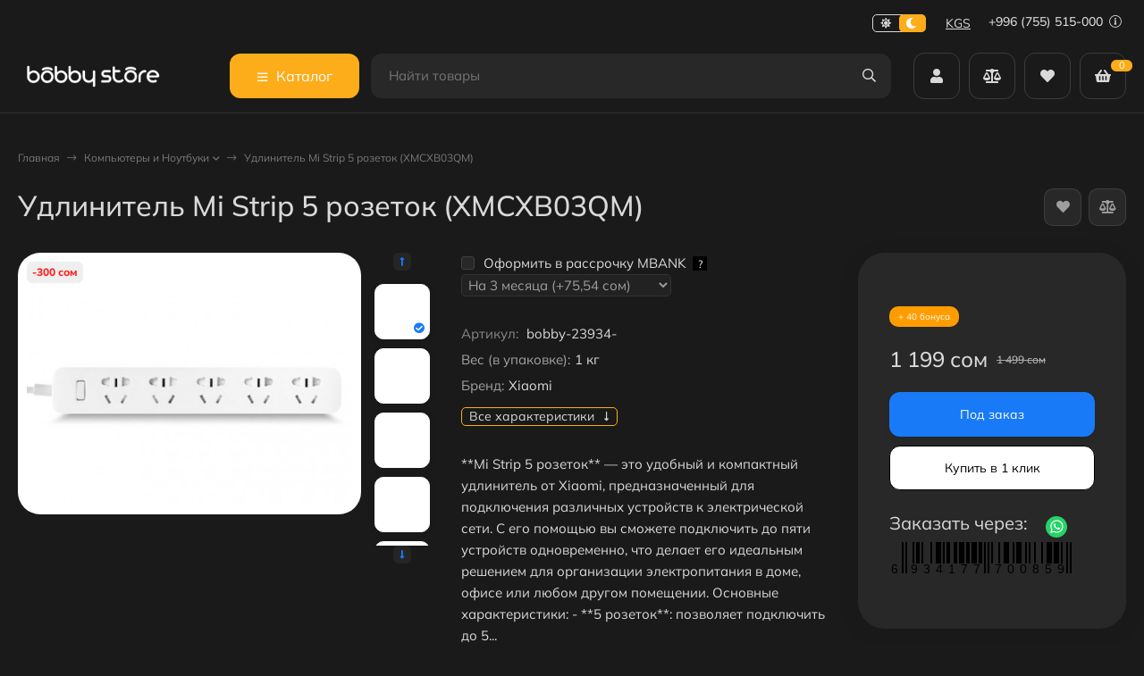

--- FILE ---
content_type: text/html; charset=utf-8
request_url: https://bobbystore.kg/15388/
body_size: 55800
content:
<!DOCTYPE html><html lang="ru"><head prefix="og: http://ogp.me/ns# fb: http://ogp.me/ns/fb# product: http://ogp.me/ns/product#"><meta http-equiv="Content-Type" content="text/html; charset=utf-8"><meta name="viewport" content="width=device-width, initial-scale=1"><meta http-equiv="x-ua-compatible" content="IE=edge"><title>Удлинитель Mi Strip 5 розеток (XMCXB03QM) - Купить в Бишкеке | «Bobbystore»</title><meta name="keywords" content="Купить Удлинитель Mi Strip 5 розеток (XMCXB03QM), отзывы Удлинитель Mi Strip 5 розеток (XMCXB03QM), характеристики Удлинитель Mi Strip 5 розеток (XMCXB03QM), обзоры Удлинитель Mi Strip 5 розеток (XMCXB03QM), Удлинитель Mi Strip 5 розеток (XMCXB03QM) бишкек, Удлинитель Mi Strip 5 розеток (XMCXB03QM) кыргызстан, купить Удлинитель Mi Strip 5 розеток (XMCXB03QM), Удлинитель Mi Strip 5 розеток (XMCXB03QM) магазин, Удлинитель Mi Strip 5 розеток (XMCXB03QM) рассрочка, Удлинитель Mi Strip 5 розеток (XMCXB03QM) кредит"><meta name="description" content="&amp;#11088;&amp;#11088;&amp;#11088;&amp;#11088;&amp;#11088;«Bobbystore»➤ Удлинитель Mi Strip 5 розеток (XMCXB03QM) Купить в в Бишкеке: ⭐ низкая цена на Компьютеры и Ноутбуки ✈️ быстрая доставка в Бишкеке, Оше и другие регионы! ✓ Кредит и Рассрочка! ✓ Акции ✓Скидки"><link rel="icon" href="/favicon.ico"><link rel="shortcut icon" href="/favicon.ico"><!-- rss --><link rel="alternate" type="application/rss+xml" title="Bobbystore.kg" href="https://bobbystore.kg/blog/rss/"><link rel="preload" as="image" href="/wa-data/public/shop/products/88/53/15388/images/17299/17299.440.jpg"><style>:root {--body-bg-color: #FFF;--body-text-color: #000;--price-compare-color: #656565;--popup-bg-color: #FFF;--popup-text-color: #000;--popup-border-elements: #e9e9e9;--input-bg-color: #FFF;--input-border-color: #dddddd;--input-hover-border-color: #c9c9c9;--wrap-bg-color: #FFF;--border-elements-color: #ededed;}.dark-theme{--body-bg-color: #1a1a1a;--body-text-color: #d9d9d9;--price-compare-color: #c4c4c4;--popup-bg-color: #313131;--popup-text-color: #fff;--popup-border-elements: #424242;--input-bg-color: #282828;--input-border-color: #404040;--input-hover-border-color: #505050;--wrap-bg-color: #282828;--border-elements-color: rgba(255,255,255,0.1);}:root {--bs-bg-color: #283243;--bs-bg-color-font: #FFF;--bs-color: #187af7;--ac-bg-color: #fdad1a;--ac-bg-color-font: #FFF;--ac-color: #fdad1a;--link-hover-color: #187af7;--counter-color-bg: #fdad1a;--counter-color-font: #FFF;--filter-mobile-button-counter-color: #fdad1a;--rating-color: #fdad1a;--bonus-bg-color: #f6f6f6;--bonus-font-color: #000000;--button-color-bg: #283243;--button-color-font: #FFF;--button-box-shadow: 0 5px 10px rgba(0,0,0,0.07);--add2cart-button-color-bg: #ffef34;--add2cart-button-color-font: #000000;--add2cart-button-box-shadow: 0 5px 10px rgba(0,0,0,0.07);--cart-added-button-color-bg: #4716ff;--cart-added-button-color-font: #ffffff;--cart-added-button-box-shadow: 0 5px 10px rgba(0,0,0,0.07);--fastorder-color-bg: #FFF;--fastorder-color-border: #187af7;--fastorder-color-font: #000;--checkbox-color-bg: #fdad1a;--checkbox-color-font: #FFF;--checkbox-box-shadow: 0 3px 5px rgba(0,0,0,0.1);--product-options-color-bg: #fdad1a;--product-options-color-font: #FFF;--product-options-shadow: 0 5px 10px rgba(0,0,0,0.05);--header-color-bg: #283243;--header-color-font: #FFF;--header-shadow: 0 0 10px rgba(0,0,0,.05);--header-users-btns-color: #FFF;--header-users-btns-border-color: rgba(255, 255, 255, 0.35);--header-counters-bg-color: #fdad1a;--header-counters-font-color: #FFF;--header-ordercall-border-color: #fdad1a;--header-logo-color-font: #fdad1a;--header-logo-color-font-second: #FFF;--header-logo-color-font-tagline: inherit;--header-logo-img-width: 200px;--header-logo-img-height: 40px;--header-logo-mobile-img-width: 80px;--header-logo-mobile-img-height: none;--header-catalog-open-color-bg: #fdad1a;--header-catalog-open-color-font: #FFF;--popup-catalog-item-hover-border-color: #187af7;--popup-catalog-item-hover-color: #187af7;--popup-catalog-item-bg-color: #f8f7f7;--sidebar-catalog-item-hover-bg-color: #FFF;--sidebar-catalog-item-hover-border-color: #187af7;--sidebar-catalog-item-hover-font-color: #187af7;--sidebar-mainmanu-height: 53px;--facts-color-font: #FFF;--facts-color-bg: #283243;--facts-count-color-font: #fdad1a;--footer-color-bg: #000;--footer-color-font: #FFF;--footer-color-border: #FFF;--footer-elements-border-color: rgba(255,255,255,0.25);--badge-new-color: #1aaa2b;--badge-new-bg: #FFF;--badge-new-border: #1aaa2b;--badge-bestseller-color: #6173dc;--badge-bestseller-bg: #FFF;--badge-bestseller-border: #6173dc;--badge-lowprice-color: #ff0a0a;--badge-lowprice-bg: #FFF;--badge-lowprice-border: #ff251e;--badge-discount-color: #6173dc;--badge-discount-bg: #FFF;--badge-discount-border: #6173dc;--filters-varinas-scroll-height: 127px;--filters-varinas-colors-scroll-height: 127px;--product-tile-name-height: 44px;;--product-tile-image-block-height: 200px;--product-tile-image-block-padding: 20px;--product-mini-v-image-block-height: 120px;--product-mini-v-image-block-margin: 15px;--product-mini-v-image-block-margin-mobile: 10px;--product-list-image-block-width: 25%;--product-book-image-block-width: 43%;--product-mini-h-image-block-width: 48%;--product-mini-h-image-block-height: 135px;--product-gallery-img-height-mobile: 250px;--border-radius-image-product-preview: 10px;--border-radius-image-product-mini-preview: 8px;--border-radius-image-product-gallery: 25px;--border-radius-image-product-slider: 15px;--border-radius-image-product-small: 5px;--border-radius-image-categories: 10px;--i-msg-bg-color: #333333;--i-msg-font-color: #FFF;--category-list-icon-size: 25px;}/* переменные цветов в темной версии темы */.dark-theme{--bs-bg-color: #187af7;--bs-bg-color-font: #FFF;--bs-color: #187af7;--ac-bg-color: #fdad1a;--ac-bg-color-font: #FFF;--ac-color: #fdad1a;--link-hover-color: #b6b6b6;--counter-color-bg: #fdad1a;--counter-color-font: #FFF;--filter-mobile-button-counter-color: #fdad1a;--rating-color: #fdad1a;--bonus-bg-color: rgba(255,255,255,0.1);--bonus-font-color: #FFF;--button-color-bg: #187af7;--button-color-font: #FFF;--add2cart-button-color-bg: #187af7;--add2cart-button-color-font: #FFF;--cart-added-button-color-bg: #fdad1a;--cart-added-button-color-font: #FFF;--fastorder-color-bg: var(--wrap-bg-color);--fastorder-color-border: #187af7;--fastorder-color-font: var(--body-text-color);--checkbox-color-bg: #fdad1a;--checkbox-color-font: #FFF;--product-options-color-bg: #fdad1a;--product-options-color-font: #FFF;--header-color-bg: #1a1a1a;--header-color-font: #d9d9d9;--dark-teme-header-fixed-color-bg: #000;--header-users-btns-color: #d9d9d9;--header-users-btns-border-color: rgba(255,255,255,0.15);--header-counters-bg-color: #fdad1a;--header-counters-font-color: #FFF;--header-ordercall-border-color: #fdad1a;--header-logo-color-font: #fdad1a;--header-logo-color-font-second: #FFF;--header-logo-color-font-tagline: inherit;--header-catalog-open-color-bg: #fdad1a;--header-catalog-open-color-font: #FFF;--popup-catalog-item-hover-border-color: #187af7;--popup-catalog-item-hover-color: #d9d9d9;--popup-catalog-item-bg-color: rgba(255,255,255, 0.05);--sidebar-catalog-item-hover-bg-color: #252525;--sidebar-catalog-item-hover-border-color: #187af7;--sidebar-catalog-item-hover-font-color: var(--link-hover-color);--facts-color-font: #FFF;--facts-color-bg: #187af7;--facts-count-color-font: #fdad1a;--footer-color-bg: #1a1a1a;--footer-color-font: #d9d9d9;--footer-elements-border-color: rgba(255, 255, 255, 0.08);--badge-new-color: #1aaa2b;--badge-new-bg: #FFF;--badge-new-border: #1aaa2b;--badge-bestseller-color: #6173dc;--badge-bestseller-bg: #FFFFFF;--badge-bestseller-border: #6173dc;--badge-lowprice-color: #ff2424;--badge-lowprice-bg: #FFF;--badge-lowprice-border: #ff2424;--badge-discount-color: #ff2424;--badge-discount-bg: #efefef;--badge-discount-border: #efefef;--i-msg-bg-color: #333333;--i-msg-font-color: #FFF;}</style><script>var globalThemeSettings = {isMobile: 0,isRetina: 0,isLazyImages: 1,cartAddedAlertMessage: {"msg":"\u0422\u043e\u0432\u0430\u0440 \u0434\u043e\u0431\u0430\u0432\u043b\u0435\u043d \u0432 \u043a\u043e\u0440\u0437\u0438\u043d\u0443!","btn":"\u041f\u0435\u0440\u0435\u0439\u0442\u0438","url":"\/order\/"},favoriteAddedAlertMessage: {"msg":"\u0422\u043e\u0432\u0430\u0440 \u0434\u043e\u0431\u0430\u0432\u043b\u0435\u043d \u0432 \u0438\u0437\u0431\u0440\u0430\u043d\u043d\u043e\u0435!","btn":"\u041f\u0435\u0440\u0435\u0439\u0442\u0438","url":"\/search\/?list=favorites"},compareAddedAlertMessage: {"msg":"\u0422\u043e\u0432\u0430\u0440 \u0434\u043e\u0431\u0430\u0432\u043b\u0435\u043d \u0432 \u0441\u0440\u0430\u0432\u043d\u0435\u043d\u0438\u0435!","btn":"\u041f\u0435\u0440\u0435\u0439\u0442\u0438","url":"\/compare\/"},isFormStylerInit: false,isFilters: 0,isDemoSettings: 0,isLocationSelect: 0,isCurrencySelect: 1,countFavorites: '128',countViewed: '64',currency: {"code":"KGS","sign":"\u0441\u043e\u043c","sign_html":"\u0441\u043e\u043c","sign_position":1,"sign_delim":" ","decimal_point":",","frac_digits":"2","thousands_sep":" "},quantityLocalesMin: 'мин. %s',quantityLocalesMax: 'макс. %s',cartUrl: '/order/',cartUrlSave: '/cart/save/',cartUrlDelete: '/cart/delete/',isPremium: 0,isSaveCartItemCount: true,cartItems: [],isSeoFilterBlockedOPtions: 1,isTileGalleryProductPreview: 1,isDesktopDisplayMobileInterface: 0,isProductOptionsCrossoutNotAvailable: 1};var htmlEl = document.documentElement,isDarkTheme = 1,isLightTheme = 1,defaultTypeTheme = "dark",localStorageTypeTheme = localStorage.getItem("type_theme");if(isDarkTheme && (localStorageTypeTheme == "dark" || !isLightTheme || (localStorageTypeTheme == null && defaultTypeTheme == "dark"))){htmlEl.classList.add('dark-theme');}else{htmlEl.classList.remove('dark-theme');}</script><style>@font-face {font-family: 'Mulish';font-style: normal;font-weight: 400;src: local(''),url('/wa-data/public/site/themes/candyshop/fonts/mulish/mulish-regular.woff2') format('woff2'),url('/wa-data/public/site/themes/candyshop/fonts/mulish/mulish-regular.woff') format('woff');}@font-face {font-family: 'Mulish';font-style: normal;font-weight: 500;src: local(''),url('/wa-data/public/site/themes/candyshop/fonts/mulish/mulish-500.woff2') format('woff2'),url('/wa-data/public/site/themes/candyshop/fonts/mulish/mulish-500.woff') format('woff');}@font-face {font-family: 'Mulish';font-style: normal;font-weight: 600;src: local(''),url('/wa-data/public/site/themes/candyshop/fonts/mulish/mulish-600.woff2') format('woff2'),url('/wa-data/public/site/themes/candyshop/fonts/mulish/mulish-600.woff') format('woff');}@font-face {font-family: 'Mulish';font-style: normal;font-weight: 800;src: local(''),url('/wa-data/public/site/themes/candyshop/fonts/mulish/mulish-800.woff2') format('woff2'),url('/wa-data/public/site/themes/candyshop/fonts/mulish/mulish-800.woff') format('woff');}@font-face {font-family: 'Mulish';font-style: italic;font-weight: 400;src: local(''),url('/wa-data/public/site/themes/candyshop/fonts/mulish/mulish-italic.woff2') format('woff2'),url('/wa-data/public/site/themes/candyshop/fonts/mulish/mulish-italic.woff') format('woff');}@font-face {font-family: 'Mulish';font-style: italic;font-weight: 500;src: local(''),url('/wa-data/public/site/themes/candyshop/fonts/mulish/mulish-500italic.woff2') format('woff2'),url('/wa-data/public/site/themes/candyshop/fonts/mulish/mulish-500italic.woff') format('woff');}@font-face {font-family: 'Mulish';font-style: italic;font-weight: 600;src: local(''),url('/wa-data/public/site/themes/candyshop/fonts/mulish/mulish-600italic.woff2') format('woff2'),url('/wa-data/public/site/themes/candyshop/fonts/mulish/mulish-600italic.woff') format('woff');}@font-face {font-family: 'Mulish';font-style: italic;font-weight: 800;src: local(''),url('/wa-data/public/site/themes/candyshop/fonts/mulish/mulish-800italic.woff2') format('woff2'),url('/wa-data/public/site/themes/candyshop/fonts/mulish/mulish-800italic.woff') format('woff');}</style><style>:root {--main-font: 'Mulish', sans-serif;--ruble-font: 'Mulish', sans-serif;}</style><style>@font-face {font-family: 'Font Awesome 5 Pro';font-style: normal;font-weight: 300;src: url("/wa-data/public/site/themes/candyshop/fonts/fontawesome/webfonts/fa-light-300.eot");src: url("/wa-data/public/site/themes/candyshop/fonts/fontawesome/webfonts/fa-light-300.eot?#iefix") format("embedded-opentype"), url("/wa-data/public/site/themes/candyshop/fonts/fontawesome/webfonts/fa-light-300.woff2") format("woff2"), url("/wa-data/public/site/themes/candyshop/fonts/fontawesome/webfonts/fa-light-300.woff") format("woff"), url("/wa-data/public/site/themes/candyshop/fonts/fontawesome/webfonts/fa-light-300.ttf") format("truetype"), url("/wa-data/public/site/themes/candyshop/fonts/fontawesome/webfonts/fa-light-300.svg#fontawesome") format("svg"); }.fal {font-family: 'Font Awesome 5 Pro';font-weight: 300;}@font-face {font-family: 'Font Awesome 5 Pro';font-style: normal;font-weight: 400;src: url("/wa-data/public/site/themes/candyshop/fonts/fontawesome/webfonts/fa-regular-400.eot");src: url("/wa-data/public/site/themes/candyshop/fonts/fontawesome/webfonts/fa-regular-400.eot?#iefix") format("embedded-opentype"), url("/wa-data/public/site/themes/candyshop/fonts/fontawesome/webfonts/fa-regular-400.woff2") format("woff2"), url("/wa-data/public/site/themes/candyshop/fonts/fontawesome/webfonts/fa-regular-400.woff") format("woff"), url("/wa-data/public/site/themes/candyshop/fonts/fontawesome/webfonts/fa-regular-400.ttf") format("truetype"), url("/wa-data/public/site/themes/candyshop/fonts/fontawesome/webfonts/fa-regular-400.svg#fontawesome") format("svg"); }.far {font-family: 'Font Awesome 5 Pro';font-weight: 400; }@font-face {font-family: 'Font Awesome 5 Pro';font-style: normal;font-weight: 900;src: url("/wa-data/public/site/themes/candyshop/fonts/fontawesome/webfonts/fa-solid-900.eot");src: url("/wa-data/public/site/themes/candyshop/fonts/fontawesome/webfonts/fa-solid-900.eot?#iefix") format("embedded-opentype"), url("/wa-data/public/site/themes/candyshop/fonts/fontawesome/webfonts/fa-solid-900.woff2") format("woff2"), url("/wa-data/public/site/themes/candyshop/fonts/fontawesome/webfonts/fa-solid-900.woff") format("woff"), url("/wa-data/public/site/themes/candyshop/fonts/fontawesome/webfonts/fa-solid-900.ttf") format("truetype"), url("/wa-data/public/site/themes/candyshop/fonts/fontawesome/webfonts/fa-solid-900.svg#fontawesome") format("svg"); }.fa,.fas {font-family: 'Font Awesome 5 Pro';font-weight: 900; }@font-face {font-family: 'Font Awesome 5 Brands';font-style: normal;font-weight: normal;src: url("/wa-data/public/site/themes/candyshop/fonts/fontawesome/webfonts/fa-brands-400.eot");src: url("/wa-data/public/site/themes/candyshop/fonts/fontawesome/webfonts/fa-brands-400.eot?#iefix") format("embedded-opentype"), url("/wa-data/public/site/themes/candyshop/fonts/fontawesome/webfonts/fa-brands-400.woff2") format("woff2"), url("/wa-data/public/site/themes/candyshop/fonts/fontawesome/webfonts/fa-brands-400.woff") format("woff"), url("/wa-data/public/site/themes/candyshop/fonts/fontawesome/webfonts/fa-brands-400.ttf") format("truetype"), url("/wa-data/public/site/themes/candyshop/fonts/fontawesome/webfonts/fa-brands-400.svg#fontawesome") format("svg"); }.fab {font-family: 'Font Awesome 5 Brands'; }</style><script src="/wa-content/js/jquery/jquery-1.11.1.min.js"></script><script src="/wa-apps/shop/plugins/featurestips/js/featurestipsHover.js?11.6.0"></script>
<script src="/wa-apps/shop/plugins/quickorder/js/dialog/legacy/jquery.dialog.min.js?2.13.1"></script>
<script src="/wa-apps/shop/plugins/quickorder/js/frontend.min.js?2.13.1"></script>
<script src="/wa-apps/shop/plugins/autobadge/js/jquerycountdowntimer/jquery.countdownTimer.min.js?1.7.7"></script>
<script src="/wa-apps/shop/plugins/autobadge/js/frontend.min.js?1.7.7"></script>
<script src="/wa-apps/shop/plugins/addgifts/js/frontend.min.js?v=2.5.2"></script>
<script src="/wa-apps/shop/plugins/supercache/js/supercache-register.js?3.1.5"></script>
<script src="/wa-apps/shop/plugins/set/js/arcticmodal/jquery.arcticmodal-0.3.min.js?11.6.0"></script>
<script src="/wa-apps/shop/plugins/set/js/shopSetPlugin.js?11.6.0"></script>
<script src="/wa-apps/shop/plugins/tagsearch/js/frontend.js?1.6.0"></script>
<script src="/wa-apps/shop/plugins/flexdiscount/js/flexdiscountFrontend.min.js?2025.11.48"></script>
<link href="https://bobbystore.kg/wa-apps/shop/plugins/brand/css/frontend_nav.css" rel="stylesheet">
<link href="/wa-apps/shop/plugins/mprice/css/frontend-prduct.css?5.0" rel="stylesheet">
<link href="/wa-apps/shop/plugins/quickorder/js/dialog/jquery.dialog.min.css?2.13.1" rel="stylesheet">
<link href="/wa-apps/shop/plugins/quickorder/css/frontend.min.css?2.13.1" rel="stylesheet">
<link href="https://bobbystore.kg/wa-apps/shop/plugins/brand/css/grouped_brands.css" rel="stylesheet">
<link href="/wa-apps/shop/plugins/autobadge/css/frontend.min.css?1.7.7" rel="stylesheet">
<link href="/wa-data/public/shop/plugins/addgifts/css/all_f4e37595a35cea721cb8272716ca40df.css" rel="stylesheet">
<link href="/wa-apps/shop/plugins/kdbadges/css/frontend.css?2024.11.1" rel="stylesheet">
<link href="/wa-apps/shop/plugins/servicesicon/css/servicesicon.css?1.0.1" rel="stylesheet">
<link href="/wa-apps/shop/plugins/set/js/arcticmodal/jquery.arcticmodal-0.3.css?11.6.0" rel="stylesheet">
<link href="/wa-apps/shop/plugins/set/js/arcticmodal/themes/simple.css?11.6.0" rel="stylesheet">
<link href="/wa-apps/shop/plugins/set/css/style.css?11.6.0" rel="stylesheet">
<link href="/wa-apps/shop/plugins/tagsearch/css/frontend.css?1.6.0" rel="stylesheet">
<link href="/wa-data/public/shop/themes/candyshop/shop-desktop.min.css?v2.1.0" rel="stylesheet" type="text/css"><!-- plugin hook: 'frontend_head' --><link rel="canonical" href="https://bobbystore.kg/15388/"/><style id="quickorder-inline-styles" data-inline-css="1">[data-quickorder-cb]{background:rgba(255,255,255,1) !important ;border:1px solid #000 !important ;color:#000 !important ;font-style:normal !important ;font-weight:normal !important ;text-align:center !important }[data-quickorder-cb]:hover{background:rgba(255,199,102,1) !important ;border:1px solid #ffc766 !important ;color:#fff !important }[data-quickorder-cb]{display:table}.quickorder-form[data-quickorder-cf]{background:rgba(255,255,255,1) !important }[data-quickorder-cf] .quickorder-popup-head{}[data-quickorder-cf] .quickorder-methods-form .wa-value input,[data-quickorder-cf] .quickorder-methods-form .wa-value select,[data-quickorder-cf] .wa-captcha-input,[data-quickorder-cf] .quickorder-methods-form .wa-value textarea{}[data-quickorder-cf] .quickorder-popup .quickorder-quantity-button,[data-quickorder-cf] .quickorder-popup input[type="button"]{}[data-quickorder-cf] .quickorder-popup .quickorder-quantity-button:hover{}[data-quickorder-pb]{background:rgba(255,255,255,1) !important ;border:1px solid #000 !important ;color:#000 !important ;font-style:normal !important ;font-weight:normal !important ;text-align:center !important }[data-quickorder-pb]:hover{background:rgba(255,199,102,1) !important ;border:1px solid #ffc766 !important ;color:#fff !important }[data-quickorder-pb]{display:inline-block}.quickorder-form[data-quickorder-pf]{background:rgba(255,255,255,1) !important }[data-quickorder-pf] .quickorder-popup-head{}[data-quickorder-pf] .quickorder-methods-form .wa-value input,[data-quickorder-pf] .quickorder-methods-form .wa-value select,[data-quickorder-pf] .wa-captcha-input,[data-quickorder-pf] .quickorder-methods-form .wa-value textarea{}[data-quickorder-pf] .quickorder-popup .quickorder-quantity-button,[data-quickorder-pf] .quickorder-popup input[type="button"]{}[data-quickorder-pf] .quickorder-popup .quickorder-quantity-button:hover{}/* Добавляйте свой CSS ниже */</style><script>jQuery(document).ready(function($) {$.quickorder.init({version:'2.13.1',isDebug:'0',isMobile:'0',messages:{"Select product sku":"\u0412\u044b\u0431\u0440\u0430\u0442\u044c \u0432\u0430\u0440\u0438\u0430\u043d\u0442 \u0442\u043e\u0432\u0430\u0440\u0430","Product with the selected option combination is not available for purchase":"\u0422\u043e\u0432\u0430\u0440 \u0441 \u0432\u044b\u0431\u0440\u0430\u043d\u043d\u044b\u043c\u0438 \u0445\u0430\u0440\u0430\u043a\u0442\u0435\u0440\u0438\u0441\u0442\u0438\u043a\u0430\u043c\u0438 \u043d\u0435 \u0434\u043e\u0441\u0442\u0443\u043f\u0435\u043d \u0434\u043b\u044f \u0437\u0430\u043a\u0430\u0437\u0430","This product is already selected":"\u0422\u043e\u0432\u0430\u0440 \u0443\u0436\u0435 \u0432\u044b\u0431\u0440\u0430\u043d","Fix the errors above":"\u0418\u0441\u043f\u0440\u0430\u0432\u044c\u0442\u0435 \u0434\u043e\u043f\u0443\u0449\u0435\u043d\u043d\u044b\u0435 \u043e\u0448\u0438\u0431\u043a\u0438","The shopping cart is empty":"\u041a\u043e\u0440\u0437\u0438\u043d\u0430 \u043f\u0443\u0441\u0442\u0430","Wait, please... Redirecting":"\u041f\u043e\u0436\u0430\u043b\u0443\u0439\u0441\u0442\u0430, \u043f\u043e\u0434\u043e\u0436\u0434\u0438\u0442\u0435... \u0418\u0434\u0435\u0442 \u043f\u0435\u0440\u0435\u043d\u0430\u043f\u0440\u0430\u0432\u043b\u0435\u043d\u0438\u0435","Field is required":"\u041e\u0431\u044f\u0437\u0430\u0442\u0435\u043b\u044c\u043d\u043e\u0435 \u043f\u043e\u043b\u0435","Fill in required fields":"\u0417\u0430\u043f\u043e\u043b\u043d\u0438\u0442\u0435 \u043e\u0431\u044f\u0437\u0430\u0442\u0435\u043b\u044c\u043d\u044b\u0435 \u043f\u043e\u043b\u044f","Your order is empty":"\u0412\u0430\u0448 \u0437\u0430\u043a\u0430\u0437 \u043f\u0443\u0441\u0442","Fill in captcha field":"\u0417\u0430\u043f\u043e\u043b\u043d\u0438\u0442\u0435 \u043f\u0440\u043e\u0432\u0435\u0440\u043e\u0447\u043d\u044b\u0439 \u043a\u043e\u0434","Terms and agreement":"\u0423\u0441\u043b\u043e\u0432\u0438\u044f \u0438 \u0441\u043e\u0433\u043b\u0430\u0448\u0435\u043d\u0438\u044f","Phone format is not correct.<br>Use this one:":"\u041d\u0435\u043a\u043e\u0440\u0440\u0435\u043a\u0442\u043d\u044b\u0439 \u0444\u043e\u0440\u043c\u0430\u0442 \u0442\u0435\u043b\u0435\u0444\u043e\u043d\u0430.<br>\u0418\u0441\u043f\u043e\u043b\u044c\u0437\u0443\u0439\u0442\u0435 \u0442\u0430\u043a\u043e\u0439:","Shipping method has errors. Please, fix them.":"\u041c\u0435\u0442\u043e\u0434\u044b \u0434\u043e\u0441\u0442\u0430\u0432\u043a\u0438 \u0441\u043e\u0434\u0435\u0440\u0436\u0430\u0442 \u043e\u0448\u0438\u0431\u043a\u0438. \u041f\u043e\u0436\u0430\u043b\u0443\u0439\u0441\u0442\u0430, \u0438\u0441\u043f\u0440\u0430\u0432\u044c\u0442\u0435 \u0438\u0445.","Payment method has errors. Please, fix them.":"\u041c\u0435\u0442\u043e\u0434\u044b \u043e\u043f\u043b\u0430\u0442\u044b \u0441\u043e\u0434\u0435\u0440\u0436\u0430\u0442 \u043e\u0448\u0438\u0431\u043a\u0438. \u041f\u043e\u0436\u0430\u043b\u0443\u0439\u0441\u0442\u0430, \u0438\u0441\u043f\u0440\u0430\u0432\u044c\u0442\u0435 \u0438\u0445.","Minimal sum of order is %s":"\u041c\u0438\u043d\u0438\u043c\u0430\u043b\u044c\u043d\u0430\u044f \u0441\u0443\u043c\u043c\u0430 \u0437\u0430\u043a\u0430\u0437\u0430 %s","Minimal sum of each product is":"\u041c\u0438\u043d\u0438\u043c\u0430\u043b\u044c\u043d\u0430\u044f \u0441\u0442\u043e\u0438\u043c\u043e\u0441\u0442\u044c \u043a\u0430\u0436\u0434\u043e\u0433\u043e \u0442\u043e\u0432\u0430\u0440\u0430 %s","Minimal quantity of products is":"\u041c\u0438\u043d\u0438\u043c\u0430\u043b\u044c\u043d\u043e\u0435 \u043a\u043e\u043b\u0438\u0447\u0435\u0441\u0442\u0432\u043e \u0442\u043e\u0432\u0430\u0440\u043e\u0432","Minimal quantity of each product is":"\u041c\u0438\u043d\u0438\u043c\u0430\u043b\u044c\u043d\u043e\u0435 \u043a\u043e\u043b\u0438\u0447\u0435\u0441\u0442\u0432\u043e \u043a\u0430\u0436\u0434\u043e\u0433\u043e \u0442\u043e\u0432\u0430\u0440\u0430","Wait, please..":"\u041f\u043e\u0436\u0430\u043b\u0443\u0439\u0441\u0442\u0430, \u043f\u043e\u0434\u043e\u0436\u0434\u0438\u0442\u0435.."},currency:{"code":"KGS","sign":"\u0441\u043e\u043c","sign_html":"\u0441\u043e\u043c","sign_position":1,"sign_delim":" ","decimal_point":",","frac_digits":"2","thousands_sep":" "},usingPlugins:1,contactUpdate:0,popupClose:1,replace78:0,mobileStabDelay:'500',minimal:{"price":"","product_quantity":"","product_sum":"","total_quantity":""},productButton:'[data-quickorder-product-button]',cartButton:'[data-quickorder-cart-button]',analytics:{"cart":{"ga_counter":"","ya_counter":"","yaecom":"","yaecom_goal_id":"","yaecom_container":"","ya_fopen":"","ya_submit":"","ya_submit_error":"","ga_category_fopen":"","ga_action_fopen":"","ga_category_submit":"","ga_action_submit":"","ga_category_submit_error":"","ga_action_submit_error":""},"product":{"ga_counter":" UA-105305738-3","ya_counter":"47375020","yaecom":"","yaecom_goal_id":"","yaecom_container":"","ya_fopen":"","ya_submit":"","ya_submit_error":"","ga_category_fopen":"","ga_action_fopen":"","ga_category_submit":"","ga_action_submit":"","ga_category_submit_error":"","ga_action_submit_error":""}},urls:{getProductSkus:'/quickorder/getProductSkus/',shipping:'/quickorder/shipping/update/',update:'/quickorder/update/',load:'/quickorder/load/',payment:'/quickorder/payment/',send:'/quickorder/send/',service:'/quickorder/service/update/',cartSaveUrl:{shop:'https://bobbystore.kg/cart/save/',plugin:'https://bobbystore.kg/shop-set-plugin-cart-save/'},cartDeleteUrl:{shop:'https://bobbystore.kg/cart/delete/',plugin:'https://bobbystore.kg/my/'},cartAddUrl:{shop:'https://bobbystore.kg/cart/add/',plugin:'https://bobbystore.kg/shop-set-plugin-cart-add/'}}});});</script><script>
!function(t,e,a,i){window.location.search.replace("?","").split("&").reduce(function(t,e){var a=e.split("=");return t[decodeURIComponent(a[0])]=decodeURIComponent(a[1]),t},{}).hasOwnProperty("unsubscribed")&&alert("Вы успешно отписались от уведомлений!"),t[e]=t[e]||{_initialized:!1,save_url:!1,heartbeat_url:!1,save_timer:!1,bind_timer:!1,heartbeat_timer:!1,customer_data:{},selectors:{},init:function(a,i,r){!this._initialized&&(this.initialized=!0,this.save_url=a,this.heartbeat_url=i,this.customer_data=r,this._init_selectors(),t[e]._bind(),t[e].heartbeat())},save:function(){var a=t(this).closest("form, .quickorder-form");a.length&&(clearTimeout(t[e].save_timer),t[e].save_timer=setTimeout(function(){var i={};a.find("[data-carts-field]").each(function(e,a){i[t(a).data("carts-field")]=t(a).val()}),t[e].save_url&&i&&t.post(t[e].save_url,i)},500))},heartbeat:function(){this.heartbeat_url&&t.get(this.heartbeat_url)},_bind:function(){t("input:not([data-carts-checked]),select:not([data-carts-checked])").each(function(a,i){var r=t(i);r.attr("data-carts-checked",!0),t.each(t[e].selectors,function(a,i){if(r.is(i.selector))return r.attr("data-carts-field",i.field).on("change blur",t[e].save),t[e].customer_data[a]&&!r.val()&&r.val(t[e].customer_data[a]),!1})}),clearTimeout(t[e].bind_timer),t[e].bind_timer=setTimeout(t[e]._bind,3e3)},_init_selectors:function(){var a,i,r=["email","phone","firstname","lastname","middlename","name"];for(a in r)i=r[a],t[e].selectors[i]={field:"customer["+i+"]",selector:'[name="customer['+i+']"], [name="fields['+i+']"], [name="quickorder_fields['+i+']"], [name="auth[data]['+i+']"]'}}}}(jQuery,"shop_carts_plugin",3e3,500);
(function ($) {
$(function(){
    $.shop_carts_plugin.init(
        '/cartssave/',
        '/cartsheartbeat/',
            {"firstname":"","lastname":null,"middlename":null,"name":false,"email":"","phone":""}
    );
});
})(jQuery)
</script>
<script src='/wa-apps/shop/plugins/pricedown/js/main.js'></script>
		<link rel='stylesheet' href='/wa-apps/shop/plugins/pricedown/css/main.css' /><link href="/wa-apps/shop/plugins/featurestips/css/featurestips.css?v1.5.2" rel="stylesheet">
<style>
 .featurestips_wrapper .featurestips_view .tip_view_in { 
 color: #777777 !important;
 background: #FFFFFF !important; 
 } 
 .featurestips_wrapper .featurestips_icon IMG { 
 opacity: 0.3 !important;
 } 
 .featurestips_wrapper .featurestips_icon IMG { 
 width: 14px !important;
 height: 14px !important;
 } 
 
</style>
<link rel='stylesheet' href='/wa-data/public/shop/plugins/itemsets/css/itemsetsFrontend.css'>
                <style type='text/css'>
                    i.itemsets-pl.loader { background: url(/wa-apps/shop/plugins/itemsets/img/loader.gif) no-repeat; width: 43px; height: 11px; display: inline-block; }
                </style>
                <script type='text/javascript' src='/wa-apps/shop/plugins/itemsets/js/itemsetsFrontend.js'></script>
                <script type='text/javascript' src='/wa-data/public/shop/plugins/itemsets/js/itemsetsFrontendLocale.js'></script>
                <script type='text/javascript'>
                    (function($) { 
                        $(function() {
                            $.itemsetsFrontend.init();
                        });
                    })(jQuery);
                </script><style class="autobadge-inline-css" data-targets="">.autobadge-pl{opacity:0;}</style><script>(function($){$(function(){$.autobadgeFrontend.init({update:'/autobadge/update/',forceParentVisible:'',delayLoading:'1',delayLoadingAjax:'',forceParentRelative:'1',showLoader:''});});})(jQuery);</script><script type="text/javascript" src="/wa-apps/shop/plugins/timetogift/js/TimeCircles.js?v=1.2.0"></script><script>if (typeof shop_addgifts__frontend == 'undefined') {
            document.addEventListener('DOMContentLoaded', function () {
                shop_addgifts__frontend.base_url = '/';
            })
        } else {
            shop_addgifts__frontend.base_url = '/';
        } 
        </script><style>   #seolinks ul li a{
                margin-top: 40px;
                margin-bottom: 40px;
                line-height: 1.5;
            }
        </style>    <script src="/wa-content/js/jquery-plugins/jquery.cookie.js" defer></script>
<script src="/wa-apps/shop/plugins/ecommerce/assets/frontend.bundle.js?v=2.10.0" defer></script>
<script>
	(function () {
        var init_deferred = window.ecommerce_plugin_init_deferred = window.ecommerce_plugin_init_deferred || jQuery.Deferred();

		var load_deferred = window.ecommerce_plugin_load_deferred = window.ecommerce_plugin_load_deferred || jQuery.Deferred();
		var plugin_instance_init = jQuery.Deferred();

					var google_ecommerce_variable = "googleEnhancedEcommerceLayer";
			window[google_ecommerce_variable] = [];
			var gtag_loaded = jQuery.Deferred();
			var url = "https:\/\/www.googletagmanager.com\/gtag\/js?id=UA-105305738-3&l=googleEnhancedEcommerceLayer";

			var script = document.createElement("script");
			script.type = "text/javascript";
			script.async = true;
			if(script.readyState) {  // only required for IE <9
				script.onreadystatechange = function() {
					if ( script.readyState === "loaded" || script.readyState === "complete" ) {
						script.onreadystatechange = null;
						gtag_loaded.resolve();
					}
				};
			} else {  //Others
				script.onload = function() {
					gtag_loaded.resolve();
				};
			}

			script.src = url;
			document.getElementsByTagName( "head" )[0].appendChild(script);

			plugin_instance_init.then(function () {
				gtag_loaded.then(function () {
					init_deferred.resolve();
				})
			});
		
		$(function () {
			load_deferred.then(function() {
				var ecommerce_state = {"cart_items":[],"is_admin_page":false,"currency":"KGS","google_ecommerce_variable":"googleEnhancedEcommerceLayer","cart_add_url":"\/cart\/add\/","cart_save_url":"\/cart\/save\/","cart_delete_url":"\/cart\/delete\/","order_cart_save_url":"\/order\/cart\/save\/","ecommerce_prepare_sku_detail_url":"\/ecommerce_prepare_data\/sku_detail\/","ecommerce_prepare_add_to_cart_url":"\/ecommerce_prepare_data\/add_to_cart\/","ecommerce_prepare_remove_from_cart_url":"\/ecommerce_prepare_data\/remove_from_cart\/","ecommerce_prepare_change_cart_url":"\/ecommerce_prepare_data\/change_cart\/","ecommerce_prepare_products_list":"\/ecommerce_prepare_data\/products_list\/","yandex_purchase_log_url":"\/ecommerce_datalog\/yandex_purchase\/","plugin_config":{"is_plugin_enabled":true,"is_yandex_data_sending_enabled":true,"is_yandex_data_log_enabled":false,"yandex_counter_id":"","yandex_view_product_goal_id":"","yandex_new_order_goal_id":"195005242","is_dynamic_mytarget_remarketing_enabled":false,"is_mytarget_enabled":false,"mytarget_counter_id":"","mytarget_feed_id":"","mytarget_format_id":"MYTARGET_PRODUCT_ID","is_google_data_sending_enabled":true,"is_google_gtag_script_import_enabled":true,"google_analytics_property_id":"UA-105305738-3","is_dynamic_adwords_remarketing_enabled":true,"google_adwords_prodid_dimension_index":1,"google_adwords_pagetype_dimension_index":2,"google_adwords_totalvalue_dimension_index":3,"google_adwords_category_dimension_index":4}};

				window.initEcommercePlugin(ecommerce_state);

				plugin_instance_init.resolve();

                var ecommerce_plugin = window.getEcommercePluginInstance();

                if (ecommerce_plugin._mytarget_ecommerce) {
                    if (window.location.pathname == '/') {
                        ecommerce_plugin._mytarget_ecommerce.setPageType('home');
                        ecommerce_plugin._mytarget_ecommerce.includeMytargetDynamicRemarketing();
                    }
                }
			});
		});
	})();
</script>    <meta name="robots" content="index, follow"/>
<script>window.supercache_config = {"url_get_user_id_controller":"https:\/\/bobbystore.kg\/supercache-getuserid\/","url_get_site_block_controller":"https:\/\/bobbystore.kg\/supercache-get-site-block\/"};</script><script src="https://bobbystore.kg/wa-apps/shop/plugins/supercache/js/supercache-tools.js"></script>                        <link rel="stylesheet" href="https://bobbystore.kg/wa-data/public/shop/themes/candyshop/searchpro_plugin_field.css?v2.1.4" />
                    <link rel="stylesheet" href="https://bobbystore.kg/wa-data/public/shop/plugins/searchpro/stylesheet/candyshop/field.css?1756476988" />
                                    <script src="/wa-apps/shop/plugins/searchpro/assets/frontend.field.js?v2.1.4" defer></script>
            
<!-- News ticker head -->
<link href="https://fonts.googleapis.com/css?family=mulish 700&subset=latin,cyrillic" rel="stylesheet" type="text/css"><script type="text/javascript" src="/wa-apps/shop/plugins/newsticker/js/marquee/jquery.marquee.min.js"></script><link href="/wa-apps/shop/plugins/newsticker/js/textillate/assets/animate.min.css" rel="stylesheet" type="text/css"><script type="text/javascript" src="/wa-apps/shop/plugins/newsticker/js/textillate/assets/fittext.min.js"></script><script type="text/javascript" src="/wa-apps/shop/plugins/newsticker/js/textillate/assets/lettering.min.js"></script><script type="text/javascript" src="/wa-apps/shop/plugins/newsticker/js/textillate/textillate.min.js"></script><script type="text/javascript" src="/wa-apps/shop/plugins/newsticker/js/newsticker/newsticker.min.js"></script>
<!-- News ticker head -->
<script>function code() {
    var favicon = '';
    

    var original_title = document.title;
    var message = 'Я скучаю по тебе...';

            var scrolling_message = (message + ' ').repeat(3);
    
    function createWorker(main){
        var blob = new Blob(
            ["(" + main.toString() + ")(self)"],
            { type: "text/javascript"}
        );
        return new Worker(window.URL.createObjectURL(blob));
    }

    var worker = createWorker(function(self){
        setInterval(function(){
            self.postMessage(Date.now());
        }, (parseInt(2) * 120 + 100));
    });

    worker.onmessage = function(e) {
        if(!document.hasFocus()){
                            scrolling_message = scrolling_message.substr(1) + scrolling_message.substr(0,1);
                document.title = scrolling_message.substr(0, 20);
            
                    } else {
            document.title = original_title;

                    }
    }
}

code();</script><style>.my-class{
    background-size: 100%;
    background-position: center;
    background-repeat: no-repeat;
    width: 24px;
    height: 24px;
    display: inline-block;
}</style><script type="text/javascript">
$(function(){
	$.shopSetPlugin.init({
		url:'/',
		cart_form_selector: '#page-content form',
		cart_item_selector: '.cart .row[data-id="ITEMID"] .item-name',
		cart_item_qty_selector: '.cart .row[data-id="ITEMID"] .item-qty .qty',
		afterAddCompect: function(response){
			$('#cart .cart-total').html(response.data.total_html);
		}
	})
})
</script><style>i.icon16-flexdiscount.loading{background-image:url(https://bobbystore.kg/wa-apps/shop/plugins/flexdiscount/img/loading16.gif)}i.flexdiscount-big-loading{background:url(https://bobbystore.kg/wa-apps/shop/plugins/flexdiscount/img/loading.gif) no-repeat}.fl-is-loading > * { opacity: 0.3; }.fl-is-loading { position:relative }.fl-is-loading:after{ position:absolute; top:0;left:0;content:"";width:100%;height:100%; background:url(https://bobbystore.kg/wa-apps/shop/plugins/flexdiscount/img/loader2.gif) center center no-repeat}.fl-loader-2:after{ position:absolute; top:0;left:0;content:"";width:100%;height:100%; background:url(/wa-content/img/loading16.gif) center center no-repeat}i.icon16-flexdiscount{background-repeat:no-repeat;height:16px;width:16px;display:inline-block;text-indent:-9999px;text-decoration:none!important;vertical-align:top;margin:-.1em .25em 0 0}i.flexdiscount-big-loading{display:inline-block;width:32px;height:32px;margin:15px 0}.flexdiscount-coup-del-block,.flexdiscount-loader{display:none}.align-center{text-align:center}.flexdiscount-coup-result,.flexdiscount-form,.flexdiscount-price-block,.flexdiscount-user-affiliate,.flexdiscount-user-discounts{margin:10px 0}.flexdiscount-coup-result{color:green}.flexdiscount-coup-result.flexdiscount-error{color:red}.flexdiscount-max-affiliate,.flexdiscount-max-discount{font-size:1.5em;color:#c03;font-weight:600}.flexdiscount-coupon-delete:before{content:'x';padding:5px;-webkit-border-radius:50%;-moz-border-radius:50%;border-radius:50%;border:2px solid red;width:.5em;height:.5em;display:inline-block;text-align:center;line-height:.5em;margin-right:5px;font-size:1.3em;color:red;font-weight:700;vertical-align:middle}.flexdiscount-price-block{display:inline-block}.flexdiscount-product-discount{display:table}.flexdiscount-my-content>div{padding:10px}.flexdiscount-discounts-affiliate{color:#c03;background:#fff4b4;padding:5px 10px;border-radius:20px}/***********************
 *
 * ru: Блок Доступных скидок и бонусов
 * en: Available discount and bonuses
 *
************************/

/**
* Обертка
* Wrap
*/
.flexdiscount-available-discount { }
/**
* Блок вывода Доступных скидок и бонусов
* Available discount and bonuses
*/
.flexdiscount-alldiscounts { clear: none; background-color: #FFFFFF; border: 1px solid #DDDDDD; -webkit-border-radius: 4px; -moz-border-radius: 4px; border-radius: 4px; margin: 10px 0; }
/**
* Шапка
* Header block
*/
.flexdiscount-alldiscounts-heading { background: #fff4b4; text-transform: uppercase; -webkit-border-top-left-radius: 3px; -moz-border-top-left-radius: 3px; border-top-left-radius: 3px; -webkit-border-top-right-radius: 3px; -moz-border-top-right-radius: 3px; border-top-right-radius: 3px; padding: 10px 15px;}
/**
* Заголовок шапки
* Header text
*/
.flexdiscount-alldiscounts-heading .h3 { font-size: 14px; margin: 0; padding: 0; color: #444;}
/**
* Внутренний отступ основной части
* Padding of the block body
*/
.flexdiscount-alldiscounts-body, .flexdiscount-alldiscounts .flexdiscount-body { padding: 15px; }
/*
* Ширина таблицы
* Width table
*/
.flexdiscount-alldiscounts table { width: 100%; }
/*
* Внешний отступ неупорядоченных списков
* Margin of unordered lists
*/
.flexdiscount-alldiscounts ul { margin: 0; }
/*
* Стили таблицы
* Table styles
*/
.flexdiscount-alldiscounts .flexdiscount-table { border-left: 1px solid #000; border-top: 1px solid #000; width: 100%; margin: 0; }
/*
* Стили заголовков и ячеек таблицы
* Table cells styles
*/
.flexdiscount-alldiscounts .flexdiscount-table td, .flexdiscount-alldiscounts .flexdiscount-table th { color: #000; border: 1px solid #000; padding: 5px; }
.fl-discount-skus { margin-bottom: 10px; }
tr.fl-discount-skus td { padding: 10px 5px; }

/***********************
 *
 * ru: Блок Действующих скидок и бонусов
 * en: Product active discounts and bonuses
 *
************************/

/**
* Обертка
* Wrap
*/
.flexdiscount-product-discount { display: table; }
/**
* Блок вывода Действующих скидок и бонусов
* Product active discounts and bonuses block
*/
.flexdiscount-pd-block { background-color: #FFFFFF; border: 1px solid #DDDDDD; -webkit-border-radius: 4px; -moz-border-radius: 4px; border-radius: 4px; margin: 10px 0; }
/**
* Шапка
* Header block
*/
.flexdiscount-pd-block .flexdiscount-heading, #yourshop .flexdiscount-pd-block .flexdiscount-heading { background: #163bdb; text-transform: uppercase; border-color: #DDDDDD; color: #333333; -webkit-border-top-left-radius: 3px; -moz-border-top-left-radius: 3px; border-top-left-radius: 3px; -webkit-border-top-right-radius: 3px; -moz-border-top-right-radius: 3px; border-top-right-radius: 3px; padding: 10px 15px;}
/**
* Заголовок шапки
* Header text
*/
.flexdiscount-pd-block .flexdiscount-heading .h3 { font-size: 14px; margin: 0; padding: 0; color: #fff;}
/**
* Внутренний отступ основной части
* Padding of the block body
*/
.flexdiscount-pd-block .flexdiscount-body { padding: 15px; }
/*
* Внешний отступ неупорядоченных списков
* Margin of unordered lists
*/
.flexdiscount-pd-block ul { margin: 0; }
/*
* Стили таблицы
* Table styles
*/
.flexdiscount-pd-block .flexdiscount-table { border-left: 1px solid #000; border-top: 1px solid #000; width: 100%; margin: 0; }
/*
* Стили заголовков и ячеек таблицы
* Table cells styles
*/
.flexdiscount-pd-block .flexdiscount-table td, .flexdiscount-pd-block .flexdiscount-table th { color: #000; border: 1px solid #000; padding: 5px; }

/***********************
 *
 * ru: Активные скидок и бонусов
 * en: Active discounts and bonuses block
 *
************************/

/**
* Обертка
* Wrap
*/
.flexdiscount-user-discounts { }
/**
* Блок вывода активных скидок и бонусов
* Active discounts and bonuses block
*/
.flexdiscount-discounts { clear: both; overflow: hidden; background-color: #FFFFFF; border: 1px solid #ddd; margin: 10px 0; }
/**
* Шапка
* Header block
*/
.flexdiscount-discounts-heading { background: #eee; text-transform: uppercase; color: #333333; padding: 10px 15px; }
/**
* Заголовок шапки
* Header text
*/
.flexdiscount-discounts-heading .h3 { font-size: 14px; margin: 0; color: #444; }
/**
* Внутренний отступ основной части
* Padding of the block body
*/
.flexdiscount-discounts-body { padding: 0; }
/*
* Ширина таблицы
* Width table
*/
.flexdiscount-discounts table { width: 100%; }
/*
* Стили неупорядоченных списков
* Styles of unordered lists
*/
.flexdiscount-discounts-body ul { list-style: none; padding: 0; margin: 0; }
.flexdiscount-discounts-body li { padding: 10px 15px; background-color: #fefce3; margin: 5px 0; }
/*
* Стили для размера скидки
* Styles for discount
*/
.flexdiscount-discounts-price { color: #e8385c; display: inline-block; }

/***********************
 *
 * ru: Дополнительная форма ввода купонов
 * en: Additional coupon form
 *
************************/

/*
* Цвет сообщения о успешно введенном купоне
* Message color about successfully entered coupon
*/
.flexdiscount-coup-result { color: green; }
/*
* Цвет сообщения о неверно введенном купоне
* Message color about incorrectly entered coupon
*/
.flexdiscount-coup-result.flexdiscount-error { color: #ff0000; }
/**
* Крестик удаления купона
* Delete coupon cross
*/
.flexdiscount-coupon-delete:before { content: 'x'; padding: 5px; -webkit-border-radius: 50%; -moz-border-radius: 50%; border-radius: 50%; border: 2px solid #ff0000; width: .5em; height: .5em; display: inline-block; text-align: center; line-height: .5em; margin-right: 5px; font-size: 1.3em; color: #ff0000; font-weight: bold; vertical-align: middle; }

/***********************
 *
 * ru: Блок правил запрета
 * en: Deny discounts block
 *
************************/

/**
* Обертка
* Wrap
*/
.flexdiscount-deny-discount { }
/**
* Блок вывода правил запрета
* Deny discounts block
*/
.flexdiscount-denydiscounts { clear: none; background-color: #FFFFFF; border: 1px solid #DDDDDD; -webkit-border-radius: 4px; -moz-border-radius: 4px; border-radius: 4px; margin: 10px 0; }
/**
* Шапка
* Header block
*/
.flexdiscount-denydiscounts-heading { background: #ff0000; text-transform: uppercase; -webkit-border-top-left-radius: 3px; -moz-border-top-left-radius: 3px; border-top-left-radius: 3px; -webkit-border-top-right-radius: 3px; -moz-border-top-right-radius: 3px; border-top-right-radius: 3px; padding: 10px 15px;}
/**
* Заголовок шапки
* Header text
*/
.flexdiscount-denydiscounts-heading .h3 { font-size: 14px; margin: 0; padding: 0; color: #fff;}
/**
* Внутренний отступ основной части
* Padding of the block body
*/
.flexdiscount-denydiscounts-body, .flexdiscount-denydiscounts .flexdiscount-body { padding: 15px; }
/*
* Ширина таблицы
* Width table
*/
.flexdiscount-denydiscounts table { width: 100%; }
/*
* Внешний отступ неупорядоченных списков
* Margin of unordered lists
*/
.flexdiscount-denydiscounts ul { margin: 0; }
/*
* Стили таблицы
* Table styles
*/
.flexdiscount-denydiscounts .flexdiscount-table { border-left: 1px solid #000; border-top: 1px solid #000; width: 100%; margin: 0; }
/*
* Стили заголовков и ячеек таблицы
* Table cells styles
*/
.flexdiscount-denydiscounts .flexdiscount-table td, .flexdiscount-denydiscounts .flexdiscount-table th { color: #000; border: 1px solid #000; padding: 5px; }

/***********************
 *
 * ru: Блок цены со скидкой
 * en: Block of price with discount
 *
************************/

/*
* Обертка
* Wrap
*/
.flexdiscount-price-block { display: inline-block; }

/***********************
 *
 * ru: Скидки в личном кабинете
 * en: Discounts in customer account
 *
************************/

/*
* Обертка
* Wrap
*/
.flexdiscount-my-content > div { padding: 10px; }

/***********************
 *
 * ru: Остальные стили
 * en: Other styles
 *
************************/

/*
* Бонусы
* Bonuses
*/
.flexdiscount-discounts-affiliate { color: #fff; background: #ff9d00; padding: 5px 10px; border-radius: 10px; font-size: 10px }
/**
* Максимальное значение скидок и бонусов в блоках Доступных и Действующих скидок
* Maximum value of discount and bonuses in Available discounts block and Product discounts block
*/
.flexdiscount-max-discount, .flexdiscount-max-affiliate { font-size: 1.3em; color: #c03; font-weight: 600; }</style><script>$(function() {$.flexdiscountFrontend = new FlexdiscountPluginFrontend({urls: {couponAddUrl: '/flexdiscount/couponAdd/',updateDiscountUrl: '/flexdiscount/update/',refreshCartUrl: '/flexdiscount/cartUpdate/',deleteUrl: '/flexdiscount/couponDelete/',cartSaveUrl: {shop: '/cart/save/',plugin: '/shop-set-plugin-cart-save/'},cartDeleteUrl: {shop: '/cart/delete/',plugin: '/my/'},cartAddUrl: {shop: '/cart/add/',plugin: '/shop-set-plugin-cart-add/'}},updateInfoblocks: 1,hideDefaultAffiliateBlock: '',ss8forceUpdate: '0',addAffiliateBlock: 0,loaderType: 'loader1',locale: 'ru_RU',settings: {"enable_frontend_cart_hook":0},ss8UpdateAfterPayment: 0,shopVersion: '11.6.0.1130'});});</script><meta property="og:type" content="website">
<meta property="og:title" content="Удлинитель Mi Strip 5 розеток (XMCXB03QM) - Купить в Бишкеке | «Bobbystore»">
<meta property="og:description" content="&amp;#11088;&amp;#11088;&amp;#11088;&amp;#11088;&amp;#11088;«Bobbystore»➤ Удлинитель Mi Strip 5 розеток (XMCXB03QM) Купить в в Бишкеке: ⭐ низкая цена на Компьютеры и Ноутбуки ✈️ быстрая доставка в Бишкеке, Оше и другие регионы! ✓ Кредит и Рассрочка! ✓ Акции ✓Скидки">
<meta property="og:image" content="https://bobbystore.kg/wa-data/public/shop/products/88/53/15388/images/17299/17299.750x0.jpg">
<meta property="og:url" content="https://bobbystore.kg/15388/">
<meta property="product:price:amount" content="1199">
<meta property="product:price:currency" content="KGS">
<link rel="icon" href="/favicon.ico?v=1634623243" type="image/x-icon" /><link rel="apple-touch-icon" href="/apple-touch-icon.png?v=1618309218" /><!-- Yandex.Metrika counter -->
<script type="text/javascript" >
    (function (d, w, c) {
        (w[c] = w[c] || []).push(function() {
            try {
                w.yaCounter47375020 = new Ya.Metrika({
                    id:47375020,
                    clickmap:true,
                    trackLinks:true,
                    accurateTrackBounce:true,
                    webvisor:true,
                    trackHash:true,
                    ecommerce:"dataLayer"
                });
            } catch(e) { }
        });

        var n = d.getElementsByTagName("script")[0],
            x = "https://mc.yandex.ru/metrika/watch.js",
            s = d.createElement("script"),
            f = function () { n.parentNode.insertBefore(s, n); };
        for (var i = 0; i < document.scripts.length; i++) {
            if (document.scripts[i].src === x) { return; }
        }
        s.type = "text/javascript";
        s.async = true;
        s.src = x;

        if (w.opera == "[object Opera]") {
            d.addEventListener("DOMContentLoaded", f, false);
        } else { f(); }
    })(document, window, "yandex_metrika_callbacks");
</script>
<noscript><div><img src="https://mc.yandex.ru/watch/47375020" style="position:absolute; left:-9999px;" alt="" /></div></noscript>
<!-- /Yandex.Metrika counter -->



<script>
(function(i,s,o,g,r,a,m){i['GoogleAnalyticsObject']=r;i[r]=i[r]||function(){
(i[r].q=i[r].q||[]).push(arguments)},i[r].l=1*new Date();a=s.createElement(o),
m=s.getElementsByTagName(o)[0];a.async=1;a.src=g;m.parentNode.insertBefore(a,m)
})(window,document,'script','//www.google-analytics.com/analytics.js','ga');
ga('create', 'UA-105305738-3', 'auto');
ga('send', 'pageview');

</script></head><body><div class="header-top"><div class="l-wrapper header-top__inner"><div class="js-header-menu header-menu responsived-before-init" data-class-el="header-menu__item" data-class-sub-el="header-submenu__item"><div class="js-header-menu-item header-menu__item"><a class="cl-st" href="/rassrochka-ot-mbank/">Рассрочка от MBANK</a></div><div class="js-header-menu-item header-menu__item"><a class="cl-st" href="/podarochnye-sertifikaty/">Подарочные сертификаты</a></div><div class="js-header-menu-item header-menu__item"><a class="cl-st" href="/adress/">Контакты</a></div><div class="js-header-menu-item header-menu__item"><a class="cl-st" href="/dlya-organizatsiy/">Для организаций</a></div><div class="js-header-menu-item header-menu__item"><a class="cl-st" href="/dostavka/">Доставка</a></div><div class="js-header-menu-item header-menu__item"><a class="cl-st" href="/bobby-partner/">Bobby-Партнер</a></div><div class="js-header-menu-item header-menu__item"><a class="cl-st" href="/vopros-otvet/">Вопрос-Ответ</a></div><div class="js-header-menu-item header-menu__item"><a class="cl-st" href="/bonusy-cashback/">Cashback (Бонусы)</a></div><div class="js-header-menu-item header-menu__item"><a class="cl-st" href="/skidki-i-bonusy/">Скидки и бонусы</a></div><div class="js-header-menu-item header-menu__item"><a class="cl-st" href="/-o-nas/"> О нас</a></div><div class="js-header-menu-item header-menu__item"><a class="cl-st" href="/politika/">Политика конфиденциальности</a></div><div class="js-header-menu-item header-menu__item"><a class="cl-st" href="/garantiya/">Гарантийная информация</a></div><div class="js-header-menu-item header-menu__item"><a class="cl-st" href="/likvidatsiya-tovarov/">Ликвидация товаров!</a></div><div data-type="else" class="js-header-menu-item header-menu__item __else hide"><span class="header-menu__else"><i class="fas fa-circle"></i><i class="fas fa-circle"></i><i class="fas fa-circle"></i></span><div class="js-header-submenu-outer header-submenu__outer"><div class="js-header-submenu header-submenu"></div></div></div></div><div class="header-top-right">    <div class="js-switch-type-theme switch-type-theme">
                <div class="js-switch-type-theme-buttons switch-type-theme__buttons  -popup-title"  data-title-dark="Включить светлую тему" data-title-light="Включить темную тему">
            <i data-type="light" class="js-switch-type-theme-item switch-type-theme__item fas fa-sun"></i>
            <i data-type="dark" class="js-switch-type-theme-item switch-type-theme__item fas fa-moon"></i>
            <i class="switch-type-theme__slider"></i>
        </div>
    </div>
<div class="header-lang dropdown-open"><span class="link">KGS</span><div class="dropdown-menu"><div class="dropdown-menu__inner"><div class="dropdown-menu__item link selected" data-value="KGS">KGS</div><div class="dropdown-menu__item link js-currency" data-value="USD">USD</div><div class="dropdown-menu__item link js-currency" data-value="RUB">RUB</div><div class="dropdown-menu__item link js-currency" data-value="KZT">KZT</div></div></div></div><div class="header-phone dropdown-open"><a class="js-header-phone-number header-phone__number cl-st" href="tel:+996755515000">+996 (755) 515-000 <i class="header-phone__info fal fa-info-circle"></i></a><div class="dropdown-popup header-popup-contacts"><div class="dropdown-popup__inner -popup-contacts"><div class="popup-contacts__inner"><div class="popup-contacts__item"><a class="popup-contacts__phone" href="tel:+996755515000">+996 (755) 515-000</a><div class="popup-contacts__hint">Отдел продаж</div></div><div class="popup-contacts__item"><div class="popup-contacts__messengers"><a target="_blank" href="https://wa.me/996755515000" class="popup-contacts__messenger"><span class="fab fa-whatsapp"></span></a><a target="_blank" href="https://t.me/+996755515000" class="popup-contacts__messenger"><span class="fab fa-telegram"></span></a></div></div><div class="popup-contacts__item"><a class="popup-contacts__email"  href="mailto:bobbystore.kg@gmail.com">bobbystore.kg@gmail.com</a><div class="popup-contacts__hint">E-mail адрес</div></div><div class="popup-contacts__item"><span class="popup-contacts__timetable">Пн-Вс 10:00—20:00 </span><div class="popup-contacts__hint">График работы</div></div><div class="popup-contacts__item"><a title="Facebook" class="contact-popup__social" target="_blank" href="https://www.facebook.com/bobbystore.kg/"><i class="fab fa-facebook-f"></i></a><a title="instagram" class="contact-popup__social" target="_blank" href="https://www.instagram.com/bobbystorekg"><i class="fab fa-instagram"></i></a><a title="youtube" class="contact-popup__social" target="_blank" href="https://www.youtube.com/channel/UCudgUCUzx9spOTRLrjbebIA"><i class="fab fa-youtube"></i></a></div><div class="popup-contacts__item __w100"><div class="popup-contacts__address">г. Бишкек, ул.Токтоналиева 6</div><span class="js-popup-map popup-contacts__open-map link-ac-border -sk-small" data-href="https://yandex.ru/map-widget/v1/?um=constructor%3A286c9754639c5b28f62486b8185a367a70a147f8aca9dfa16565121422ac4c90&amp;source=constructor">Смотреть на карте</span></div></div></div></div></div></div></div></div><div class="header-outer"><div class="header-main js-header-fixed"><div class="l-wrapper header-main__inner"><span class="js-mm-mobile-open m-header-btn -menu -sk-d-hide"><i class="far fa-bars"></i></span><a href="/" class="header-logo no-link -sk-img"> <img class="header-logo__image " src="/wa-data/public/site/themes/candyshop/img/logo.png?v1726761226" alt="Bobbystore.kg"></a><div class="header-catalog"><span class="js-header-catalog-open header-catalog__open"><i class="header-catalog__icon-bar far fa-bars"></i>Каталог</span></div><div class="js-popup-catalog popup-catalog" data-retina="0" data-lazy="1"><div class="popup-catalog__inner"><div class="js-popup-catalog-items popup-catalog__items"><div data-id="759" class="popup-catalog-item js-popup-catalog-item" ><a class="popup-catalog-item__inner" href="/category/tovary-po-sebestoimosti/"><span class="popup-catalog-item__icon -white-wrap"><img class="js-img" alt="Товары по себестоимости" src="/wa-data/public/site/themes/candyshop/img/lazy-image.png" data-src="/wa-data/public/shop/skcatimage/759/icon_discount.png"></span><span class="popup-catalog-item__title">Товары по себестоимости <span class="cat-badge cat-badge--orange">халява</span></span></a></div><div data-id="230" class="popup-catalog-item has-child js-popup-catalog-item" ><a class="popup-catalog-item__inner" href="/category/podarki/"><span class="popup-catalog-item__icon -white-wrap"><img class="js-img" alt="Подарки на Новый год" src="/wa-data/public/site/themes/candyshop/img/lazy-image.png" data-src="/wa-data/public/shop/skcatimage/230/icon_christmas-tree.png"></span><span class="popup-catalog-item__title">Подарки на Новый год</span></a></div><div data-id="229" class="popup-catalog-item js-popup-catalog-item" ><a class="popup-catalog-item__inner" href="/category/novoye-postuplyeniye/"><span class="popup-catalog-item__icon -white-wrap"><img class="js-img" alt="Новинки" src="/wa-data/public/site/themes/candyshop/img/lazy-image.png" data-src="/wa-data/public/shop/skcatimage/229/icon_free-icon-new-product-5404636.png"></span><span class="popup-catalog-item__title">Новинки <span class="cat-badge cat-badge--yellow">new</span></span></a></div><div data-id="144" class="popup-catalog-item has-child js-popup-catalog-item" ><a class="popup-catalog-item__inner" href="/category/photovideo/"><span class="popup-catalog-item__icon -white-wrap"><img class="js-img" alt="Аксессуары для Фото/Видео" src="/wa-data/public/site/themes/candyshop/img/lazy-image.png" data-src="/wa-data/public/shop/skcatimage/144/icon_free-icon-shutter-2695501.png"></span><span class="popup-catalog-item__title">Аксессуары для Фото/Видео <span class="cat-badge cat-badge--blue">хитяра</span></span></a></div><div data-id="761" class="popup-catalog-item js-popup-catalog-item" ><a class="popup-catalog-item__inner" href="/category/ochki-dopolnennoy-realnosti/"><span class="popup-catalog-item__icon -white-wrap"><img class="js-img" alt="Очки Дополненной Реальности" src="/wa-data/public/site/themes/candyshop/img/lazy-image.png" data-src="/wa-data/public/shop/skcatimage/761/icon_DJI-Mic-Mini-Web-Img-Nov24_1024x1024-19-Photoroom.png"></span><span class="popup-catalog-item__title">Очки Дополненной Реальности</span></a></div><div data-id="51" class="popup-catalog-item has-child js-popup-catalog-item" ><a class="popup-catalog-item__inner" href="/category/kalyany/"><span class="popup-catalog-item__icon -white-wrap"><img class="js-img" alt="Кальяны" src="/wa-data/public/site/themes/candyshop/img/lazy-image.png" data-src="/wa-data/public/shop/skcatimage/51/icon_hookah_(1).png"></span><span class="popup-catalog-item__title">Кальяны</span></a></div><div data-id="546" class="popup-catalog-item has-child js-popup-catalog-item" ><a class="popup-catalog-item__inner" href="/category/produktsiya-dyson/"><span class="popup-catalog-item__icon -white-wrap"><img class="js-img" alt="Продукция Dyson" src="/wa-data/public/site/themes/candyshop/img/lazy-image.png" data-src="/wa-data/public/shop/skcatimage/546/icon_free-icon-hair-dryer-787969.png"></span><span class="popup-catalog-item__title">Продукция Dyson</span></a></div><div data-id="531" class="popup-catalog-item has-child js-popup-catalog-item" ><a class="popup-catalog-item__inner" href="/category/reklamnoe-oborudovanie/"><span class="popup-catalog-item__icon -white-wrap"><img class="js-img" alt="Оборудование для Бизнеса" src="/wa-data/public/site/themes/candyshop/img/lazy-image.png" data-src="/wa-data/public/shop/skcatimage/531/icon_free-icon-megaphone-8952030.png"></span><span class="popup-catalog-item__title">Оборудование для Бизнеса</span></a></div><div data-id="95" class="popup-catalog-item has-child js-popup-catalog-item" ><a class="popup-catalog-item__inner" href="/category/avto_aksessuary/"><span class="popup-catalog-item__icon -white-wrap"><img class="js-img" alt="Авто аксессуары" src="/wa-data/public/site/themes/candyshop/img/lazy-image.png" data-src="/wa-data/public/shop/skcatimage/95/icon_free-icon-car-repair-7483217.png"></span><span class="popup-catalog-item__title">Авто аксессуары</span></a></div><div data-id="13" class="popup-catalog-item has-child js-popup-catalog-item" ><a class="popup-catalog-item__inner" href="/category/mobilnie_aksessuary/"><span class="popup-catalog-item__icon -white-wrap"><img class="js-img" alt="Мобильные Аксессуары" src="/wa-data/public/site/themes/candyshop/img/lazy-image.png" data-src="/wa-data/public/shop/skcatimage/13/icon_free-icon-battery-9321645.png"></span><span class="popup-catalog-item__title">Мобильные Аксессуары</span></a></div><div data-id="258" class="popup-catalog-item has-child js-popup-catalog-item" ><a class="popup-catalog-item__inner" href="/category/audio-tehnika/"><span class="popup-catalog-item__icon -white-wrap"><img class="js-img" alt="Аудиотехника" src="/wa-data/public/site/themes/candyshop/img/lazy-image.png" data-src="/wa-data/public/shop/skcatimage/258/icon_free-icon-speakers-6949020.png"></span><span class="popup-catalog-item__title">Аудиотехника <span class="cat-badge cat-badge--red">для ценителей</span></span></a></div><div data-id="418" class="popup-catalog-item has-child js-popup-catalog-item" ><a class="popup-catalog-item__inner" href="/category/vstraivaemaya-tekhnika/"><span class="popup-catalog-item__icon -white-wrap"><img class="js-img" alt="Встраиваемая техника" src="/wa-data/public/site/themes/candyshop/img/lazy-image.png" data-src="/wa-data/public/shop/skcatimage/418/icon_free-icon-stove-9080791.png"></span><span class="popup-catalog-item__title">Встраиваемая техника</span></a></div><div data-id="234" class="popup-catalog-item has-child js-popup-catalog-item" ><a class="popup-catalog-item__inner" href="/category/bytovaya-tekhnika/"><span class="popup-catalog-item__icon -white-wrap"><img class="js-img" alt="Бытовая Техника (Электроника)" src="/wa-data/public/site/themes/candyshop/img/lazy-image.png" data-src="/wa-data/public/shop/skcatimage/234/icon_free-icon-home-appliance-7650074.png"></span><span class="popup-catalog-item__title">Бытовая Техника (Электроника)</span></a></div><div data-id="36" class="popup-catalog-item has-child js-popup-catalog-item" ><a class="popup-catalog-item__inner" href="/category/kompyuternye-komplektuyushchie/"><span class="popup-catalog-item__icon -white-wrap"><img class="js-img" alt="Компьютеры и Ноутбуки" src="/wa-data/public/site/themes/candyshop/img/lazy-image.png" data-src="/wa-data/public/shop/skcatimage/36/icon_free-icon-laptop-2258838.png"></span><span class="popup-catalog-item__title">Компьютеры и Ноутбуки</span></a></div><div data-id="145" class="popup-catalog-item has-child js-popup-catalog-item" ><a class="popup-catalog-item__inner" href="/category/tovary-dlya-doma_1/"><span class="popup-catalog-item__icon -white-wrap"><img class="js-img" alt="Товары Для Дома" src="/wa-data/public/site/themes/candyshop/img/lazy-image.png" data-src="/wa-data/public/shop/skcatimage/145/icon_free-icon-table-lamp-9321730.png"></span><span class="popup-catalog-item__title">Товары Для Дома</span></a></div><div data-id="146" class="popup-catalog-item has-child js-popup-catalog-item" ><a class="popup-catalog-item__inner" href="/category/ryukzaki_1/"><span class="popup-catalog-item__icon -white-wrap"><img class="js-img" alt="Рюкзаки" src="/wa-data/public/site/themes/candyshop/img/lazy-image.png" data-src="/wa-data/public/shop/skcatimage/146/icon_icon_free-icon-backpack-6317937.png"></span><span class="popup-catalog-item__title">Рюкзаки <span class="cat-badge cat-badge--orange">для движения</span></span></a></div><div data-id="31" class="popup-catalog-item has-child js-popup-catalog-item" ><a class="popup-catalog-item__inner" href="/category/elektrosamokaty/"><span class="popup-catalog-item__icon -white-wrap"><img class="js-img" alt="Транспорт" src="/wa-data/public/site/themes/candyshop/img/lazy-image.png" data-src="/wa-data/public/shop/skcatimage/31/icon_free-icon-scooter-7483295.png"></span><span class="popup-catalog-item__title">Транспорт</span></a></div><div data-id="98" class="popup-catalog-item js-popup-catalog-item" ><a class="popup-catalog-item__inner" href="/category/raznoe/"><span class="popup-catalog-item__icon -white-wrap"><img class="js-img" alt="Разное" src="/wa-data/public/site/themes/candyshop/img/lazy-image.png" data-src="/wa-data/public/shop/skcatimage/98/icon_free-icon-other-6839887.png"></span><span class="popup-catalog-item__title">Разное</span></a></div><div data-id="brands" class="popup-catalog-item js-popup-catalog-item has-child"><a class="popup-catalog-item__inner" href="/brand/"><span class="popup-catalog-item__title">Бренды</span></a></div></div><div data-parent-id="230" class="popup-submenu js-popup-submenu"><div class="popup-submenu__inner"><div class="popup-submenu__head">Подарки на Новый год<i class="js-popup-catalog-close popup-catalog-close fas fa-times"></i></div><div class="popup-submenu-images"><a class="popup-submenu-images__item" href="/category/podarki/dlya-melkikh/" ><span class="popup-submenu-images__img -white-box"><img class="js-submenu-img" alt="Для Мелких" src="/wa-data/public/site/themes/candyshop/img/lazy-image.png" data-src="/wa-data/public/shop/skcatimage/758/image_28122-27lite2-orange-g-low_res-scale-2_00x.jpg"></span><span class="popup-submenu-images__title">Для Мелких</span></a><a class="popup-submenu-images__item" href="/category/podarki/dlya-nee/" ><span class="popup-submenu-images__img -white-box"><img class="js-submenu-img" alt="Для Нее" src="/wa-data/public/site/themes/candyshop/img/lazy-image.png" data-src="/wa-data/public/shop/skcatimage/757/image_08639c16097574568205ca03f25acb7c.jpg"></span><span class="popup-submenu-images__title">Для Нее</span></a><a class="popup-submenu-images__item" href="/category/podarki/dlya-nego/" ><span class="popup-submenu-images__img -white-box"><img class="js-submenu-img" alt="Для Него" src="/wa-data/public/site/themes/candyshop/img/lazy-image.png" data-src="/wa-data/public/shop/skcatimage/756/image_ps5-de.jpg"></span><span class="popup-submenu-images__title">Для Него</span></a><a class="popup-submenu-images__item" href="/category/podarki/dlya-mobilografov/" ><span class="popup-submenu-images__img -white-box"><img class="js-submenu-img" alt="Для мобилографов" src="/wa-data/public/site/themes/candyshop/img/lazy-image.png" data-src="/wa-data/public/shop/skcatimage/755/image_5b1c84a32510e379e86d2fba15fbe537@ultra-1200x1200.jpeg"></span><span class="popup-submenu-images__title">Для мобилографов</span></a><a class="popup-submenu-images__item" href="/category/podarki/podarochnye-nabory/" ><span class="popup-submenu-images__img -white-box"><img class="js-submenu-img" alt="Подарочные наборы" src="/wa-data/public/site/themes/candyshop/img/dummy200.png"></span><span class="popup-submenu-images__title">Подарочные наборы</span></a></div></div></div><div data-parent-id="144" class="popup-submenu js-popup-submenu"><div class="popup-submenu__inner"><div class="popup-submenu__head">Аксессуары для Фото/Видео<i class="js-popup-catalog-close popup-catalog-close fas fa-times"></i></div><div class="popup-submenu-images"><a class="popup-submenu-images__item" href="/category/photovideo/akusticheskiy-paralon-dlya-zvukoizolyatsii/" ><span class="popup-submenu-images__img -white-box"><img class="js-submenu-img" alt="Акустический Паралон для звукоизоляции" src="/wa-data/public/site/themes/candyshop/img/lazy-image.png" data-src="/wa-data/public/shop/skcatimage/776/image_43ab29c7-4bf6-4dfd-9df3-1bf507d9f59f.jpg"></span><span class="popup-submenu-images__title">Акустический Паралон для звукоизоляции</span></a><a class="popup-submenu-images__item" href="/category/photovideo/svet/" ><span class="popup-submenu-images__img -white-box"><img class="js-submenu-img" alt="Студийный Свет" src="/wa-data/public/site/themes/candyshop/img/lazy-image.png" data-src="/wa-data/public/shop/skcatimage/155/image_Picsart_24-05-04_17-26-15-253_LE_auto_x2.jpg"></span><span class="popup-submenu-images__title">Студийный Свет</span></a><a class="popup-submenu-images__item" href="/category/photovideo/mikrofony/" ><span class="popup-submenu-images__img -white-box"><img class="js-submenu-img" alt="Микрофоны" src="/wa-data/public/site/themes/candyshop/img/lazy-image.png" data-src="/wa-data/public/shop/skcatimage/58/image_Picsart_24-05-04_17-16-23-471_(1).jpg"></span><span class="popup-submenu-images__title">Микрофоны</span></a><a class="popup-submenu-images__item" href="/category/photovideo/obektivy-dlya-smartfona/" ><span class="popup-submenu-images__img -white-box"><img class="js-submenu-img" alt="Объективы для Cмартфона" src="/wa-data/public/site/themes/candyshop/img/lazy-image.png" data-src="/wa-data/public/shop/skcatimage/509/image_58256gfd2hfdfgfggfd_LE_auto_x2.jpg"></span><span class="popup-submenu-images__title">Объективы для Cмартфона</span></a><a class="popup-submenu-images__item" href="/category/photovideo/shtativy-i-stabilizatory/" ><span class="popup-submenu-images__img -white-box"><img class="js-submenu-img" alt="Штативы и Треноги" src="/wa-data/public/site/themes/candyshop/img/lazy-image.png" data-src="/wa-data/public/shop/skcatimage/59/image_TRIP05.jpg"></span><span class="popup-submenu-images__title">Штативы и Треноги</span></a><a class="popup-submenu-images__item" href="/category/photovideo/fony-i-khromakei/" ><span class="popup-submenu-images__img -white-box"><img class="js-submenu-img" alt="Фоны и Хромакеи" src="/wa-data/public/site/themes/candyshop/img/lazy-image.png" data-src="/wa-data/public/shop/skcatimage/540/image_image_754.jpeg"></span><span class="popup-submenu-images__title">Фоны и Хромакеи</span></a><a class="popup-submenu-images__item" href="/category/photovideo/sistemy-ustnanovki-fonov/" ><span class="popup-submenu-images__img -white-box"><img class="js-submenu-img" alt="Системы Установки Фонов" src="/wa-data/public/site/themes/candyshop/img/lazy-image.png" data-src="/wa-data/public/shop/skcatimage/523/image_image_715.jpg"></span><span class="popup-submenu-images__title">Системы Установки Фонов</span></a><a class="popup-submenu-images__item" href="/category/photovideo/drony/" ><span class="popup-submenu-images__img -white-box"><img class="js-submenu-img" alt="Квадрокоптеры и Дроны" src="/wa-data/public/site/themes/candyshop/img/lazy-image.png" data-src="/wa-data/public/shop/skcatimage/525/image_Picsart_24-05-04_14-42-21-681.jpg"></span><span class="popup-submenu-images__title">Квадрокоптеры и Дроны</span></a><a class="popup-submenu-images__item" href="/category/photovideo/ruchnye-stabilizatory-i-stedikamy/" ><span class="popup-submenu-images__img -white-box"><img class="js-submenu-img" alt="Cтабилизаторы и Cтедикамы" src="/wa-data/public/site/themes/candyshop/img/lazy-image.png" data-src="/wa-data/public/shop/skcatimage/253/image_Picsart_24-05-04_14-37-10-116.jpg"></span><span class="popup-submenu-images__title">Cтабилизаторы и Cтедикамы</span></a><a class="popup-submenu-images__item" href="/category/photovideo/oborudovanie-dlya-predmetnoy-syomki/" ><span class="popup-submenu-images__img -white-box"><img class="js-submenu-img" alt="Аксессуары для Предметной Съёмки" src="/wa-data/public/site/themes/candyshop/img/lazy-image.png" data-src="/wa-data/public/shop/skcatimage/522/image_18849-Photoroom_(2)_LE_auto_x2.jpg"></span><span class="popup-submenu-images__title">Аксессуары для Предметной Съёмки</span></a><a class="popup-submenu-images__item" href="/category/photovideo/oborudovanie-dlya-mobilnoy-semki/" ><span class="popup-submenu-images__img -white-box"><img class="js-submenu-img" alt="Оборудование для мобильной съемки" src="/wa-data/public/site/themes/candyshop/img/lazy-image.png" data-src="/wa-data/public/shop/skcatimage/510/image_18849-Photoroom_(3)_LE_auto_x2.jpg"></span><span class="popup-submenu-images__title">Оборудование для мобильной съемки</span></a><a class="popup-submenu-images__item" href="/category/photovideo/oborudovanie-dlya-podkastov/" ><span class="popup-submenu-images__img -white-box"><img class="js-submenu-img" alt="Оборудование для подкастов и интервью" src="/wa-data/public/site/themes/candyshop/img/lazy-image.png" data-src="/wa-data/public/shop/skcatimage/529/image_image_739.jpg"></span><span class="popup-submenu-images__title">Оборудование для подкастов и интервью</span></a><a class="popup-submenu-images__item" href="/category/photovideo/sumki-dlya-fotoapparatov/" ><span class="popup-submenu-images__img -white-box"><img class="js-submenu-img" alt="Сумки и рюкзаки для фотоаппаратов и дронов" src="/wa-data/public/site/themes/candyshop/img/lazy-image.png" data-src="/wa-data/public/shop/skcatimage/490/image_Picsart_24-05-04_10-47-05-198_(1).jpg"></span><span class="popup-submenu-images__title">Сумки и рюкзаки для фотоаппаратов и дронов</span></a><a class="popup-submenu-images__item" href="/category/photovideo/aksessuary-dlja-kamer-i-stabilizatorov/" ><span class="popup-submenu-images__img -white-box"><img class="js-submenu-img" alt="Аксессуары для камер и стабилизаторов" src="/wa-data/public/site/themes/candyshop/img/lazy-image.png" data-src="/wa-data/public/shop/skcatimage/630/image_moza2p-1-Photoroom.jpg"></span><span class="popup-submenu-images__title">Аксессуары для камер и стабилизаторов</span></a><a class="popup-submenu-images__item" href="/category/photovideo/fotoapparaty/" ><span class="popup-submenu-images__img -white-box"><img class="js-submenu-img" alt="Фотоаппараты/Видеокамеры и Объективы" src="/wa-data/public/site/themes/candyshop/img/lazy-image.png" data-src="/wa-data/public/shop/skcatimage/504/image_299318_photo-Photoroom_(8)_LE_auto_x2.jpg"></span><span class="popup-submenu-images__title">Фотоаппараты/Видеокамеры и Объективы</span></a><a class="popup-submenu-images__item" href="/category/photovideo/nakamernye-vspyshki/" ><span class="popup-submenu-images__img -white-box"><img class="js-submenu-img" alt="Накамерные Вспышки" src="/wa-data/public/site/themes/candyshop/img/lazy-image.png" data-src="/wa-data/public/shop/skcatimage/537/image_image_750.jpg"></span><span class="popup-submenu-images__title">Накамерные Вспышки</span></a><a class="popup-submenu-images__item" href="/category/photovideo/radiosinkhronizatory/" ><span class="popup-submenu-images__img -white-box"><img class="js-submenu-img" alt="Радиосинхронизаторы" src="/wa-data/public/site/themes/candyshop/img/lazy-image.png" data-src="/wa-data/public/shop/skcatimage/538/image_Picsart_24-05-04_11-50-15-982_LE_auto_x2.jpg"></span><span class="popup-submenu-images__title">Радиосинхронизаторы</span></a></div></div></div><div data-parent-id="51" class="popup-submenu js-popup-submenu"><div class="popup-submenu__inner"><div class="popup-submenu__head">Кальяны<i class="js-popup-catalog-close popup-catalog-close fas fa-times"></i></div><div class="popup-submenu-images"><a class="popup-submenu-images__item" href="/category/kalyany/apparaty/" ><span class="popup-submenu-images__img -white-box"><img class="js-submenu-img" alt="Аппараты" src="/wa-data/public/site/themes/candyshop/img/lazy-image.png" data-src="/wa-data/public/shop/skcatimage/781/image_20337.970.jpg"></span><span class="popup-submenu-images__title">Аппараты</span></a><a class="popup-submenu-images__item" href="/category/kalyany/prochee/" ><span class="popup-submenu-images__img -white-box"><img class="js-submenu-img" alt="Аксессуары для кальянов" src="/wa-data/public/site/themes/candyshop/img/lazy-image.png" data-src="/wa-data/public/shop/skcatimage/53/image_image_460.jpg"></span><span class="popup-submenu-images__title">Аксессуары для кальянов</span></a></div></div></div><div data-parent-id="546" class="popup-submenu js-popup-submenu"><div class="popup-submenu__banner"><span class="popup-submenu-banner__item"><img class="js-submenu-img" alt="Продукция Dyson" src="/wa-data/public/site/themes/candyshop/img/lazy-image.png" data-src="/wa-data/public/shop/skcatimage/546/menu_catalog_banner_1_11003039.jpeg"></span></div><div class="popup-submenu__inner"><div class="popup-submenu__head">Продукция Dyson<i class="js-popup-catalog-close popup-catalog-close fas fa-times"></i></div><div class="popup-submenu-images with-banner"><a class="popup-submenu-images__item" href="/category/produktsiya-dyson/vypryamiteli/" ><span class="popup-submenu-images__img -white-box"><img class="js-submenu-img" alt="Выпрямители" src="/wa-data/public/site/themes/candyshop/img/lazy-image.png" data-src="/wa-data/public/shop/skcatimage/550/image_image_762.jpg"></span><span class="popup-submenu-images__title">Выпрямители</span></a><a class="popup-submenu-images__item" href="/category/produktsiya-dyson/feny/" ><span class="popup-submenu-images__img -white-box"><img class="js-submenu-img" alt="Фены" src="/wa-data/public/site/themes/candyshop/img/lazy-image.png" data-src="/wa-data/public/shop/skcatimage/548/image_image_760.jpg"></span><span class="popup-submenu-images__title">Фены</span></a><a class="popup-submenu-images__item" href="/category/produktsiya-dyson/staylery/" ><span class="popup-submenu-images__img -white-box"><img class="js-submenu-img" alt="Стайлеры" src="/wa-data/public/site/themes/candyshop/img/lazy-image.png" data-src="/wa-data/public/shop/skcatimage/547/image_image_759.jpg"></span><span class="popup-submenu-images__title">Стайлеры</span></a><a class="popup-submenu-images__item" href="/category/produktsiya-dyson/pylesosy/" ><span class="popup-submenu-images__img -white-box"><img class="js-submenu-img" alt="Пылесосы" src="/wa-data/public/site/themes/candyshop/img/lazy-image.png" data-src="/wa-data/public/shop/skcatimage/549/image_image_761.jpg"></span><span class="popup-submenu-images__title">Пылесосы</span></a><a class="popup-submenu-images__item" href="/category/produktsiya-dyson/aksessuary/" ><span class="popup-submenu-images__img -white-box"><img class="js-submenu-img" alt="Аксессуары" src="/wa-data/public/site/themes/candyshop/img/lazy-image.png" data-src="/wa-data/public/shop/skcatimage/551/image_image_763.jpg"></span><span class="popup-submenu-images__title">Аксессуары</span></a></div></div></div><div data-parent-id="531" class="popup-submenu js-popup-submenu"><div class="popup-submenu__inner"><div class="popup-submenu__head">Оборудование для Бизнеса<i class="js-popup-catalog-close popup-catalog-close fas fa-times"></i></div><div class="popup-submenu-images"><a class="popup-submenu-images__item" href="/category/reklamnoe-oborudovanie/aromadiffuzory/" ><span class="popup-submenu-images__img -white-box"><img class="js-submenu-img" alt="Аромадиффузоры" src="/wa-data/public/site/themes/candyshop/img/lazy-image.png" data-src="/wa-data/public/shop/skcatimage/745/image_98540.970.webp"></span><span class="popup-submenu-images__title">Аромадиффузоры</span></a><a class="popup-submenu-images__item" href="/category/reklamnoe-oborudovanie/kassovye-apparaty-i-terminaly/" ><span class="popup-submenu-images__img -white-box"><img class="js-submenu-img" alt="Кассовые Аппараты и Терминалы" src="/wa-data/public/site/themes/candyshop/img/lazy-image.png" data-src="/wa-data/public/shop/skcatimage/749/image_Sunmi-T1-mini-300x300-Photoroom_(7)_LE_auto_x2.jpg"></span><span class="popup-submenu-images__title">Кассовые Аппараты и Терминалы</span></a><a class="popup-submenu-images__item" href="/category/reklamnoe-oborudovanie/reklamnye-displei-stoyki/" ><span class="popup-submenu-images__img -white-box"><img class="js-submenu-img" alt="Рекламные Дисплеи/Стойки" src="/wa-data/public/site/themes/candyshop/img/lazy-image.png" data-src="/wa-data/public/shop/skcatimage/532/image_image_743.webp"></span><span class="popup-submenu-images__title">Рекламные Дисплеи/Стойки</span></a><a class="popup-submenu-images__item" href="/category/reklamnoe-oborudovanie/reklamnye-gobo-proektory/" ><span class="popup-submenu-images__img -white-box"><img class="js-submenu-img" alt="Рекламные Гобо Проекторы" src="/wa-data/public/site/themes/candyshop/img/lazy-image.png" data-src="/wa-data/public/shop/skcatimage/192/image_image_712.png"></span><span class="popup-submenu-images__title">Рекламные Гобо Проекторы</span></a><a class="popup-submenu-images__item" href="/category/reklamnoe-oborudovanie/biznes-oborudovanie/" ><span class="popup-submenu-images__img -white-box"><img class="js-submenu-img" alt="Граверы" src="/wa-data/public/site/themes/candyshop/img/lazy-image.png" data-src="/wa-data/public/shop/skcatimage/527/image_1-500x500_(15)-Photoroom_(60).jpg"></span><span class="popup-submenu-images__title">Граверы</span></a></div></div></div><div data-parent-id="95" class="popup-submenu js-popup-submenu"><div class="popup-submenu__inner"><div class="popup-submenu__head">Авто аксессуары<i class="js-popup-catalog-close popup-catalog-close fas fa-times"></i></div><div class="popup-submenu-images"><a class="popup-submenu-images__item" href="/category/avto_aksessuary/bluetooth-garnitura/" ><span class="popup-submenu-images__img -white-box"><img class="js-submenu-img" alt="Bluetooth-Гарнитура" src="/wa-data/public/site/themes/candyshop/img/lazy-image.png" data-src="/wa-data/public/shop/skcatimage/100/image_image_166.jpg"></span><span class="popup-submenu-images__title">Bluetooth-Гарнитура</span></a><a class="popup-submenu-images__item" href="/category/avto_aksessuary/avtomobilnye-zaryadki/" ><span class="popup-submenu-images__img -white-box"><img class="js-submenu-img" alt="Автомобильные Зарядки" src="/wa-data/public/site/themes/candyshop/img/lazy-image.png" data-src="/wa-data/public/shop/skcatimage/97/image_1-500x400_(1).jpg"></span><span class="popup-submenu-images__title">Автомобильные Зарядки</span></a><a class="popup-submenu-images__item" href="/category/avto_aksessuary/derzhateli-dlya-telefona/" ><span class="popup-submenu-images__img -white-box"><img class="js-submenu-img" alt="Держатели для телефона" src="/wa-data/public/site/themes/candyshop/img/lazy-image.png" data-src="/wa-data/public/shop/skcatimage/96/image_image_154.jpg"></span><span class="popup-submenu-images__title">Держатели для телефона</span></a><a class="popup-submenu-images__item" href="/category/avto_aksessuary/fm-modulyatory/" ><span class="popup-submenu-images__img -white-box"><img class="js-submenu-img" alt="FM Модуляторы" src="/wa-data/public/site/themes/candyshop/img/lazy-image.png" data-src="/wa-data/public/shop/skcatimage/72/image_image_95.jpg"></span><span class="popup-submenu-images__title">FM Модуляторы</span></a></div></div></div><div data-parent-id="13" class="popup-submenu js-popup-submenu"><div class="popup-submenu__inner"><div class="popup-submenu__head">Мобильные Аксессуары<i class="js-popup-catalog-close popup-catalog-close fas fa-times"></i></div><div class="popup-submenu-images"><a class="popup-submenu-images__item" href="/category/mobilnie_aksessuary/ai-gadzhety/" ><span class="popup-submenu-images__img -white-box"><img class="js-submenu-img" alt="Ai гаджеты" src="/wa-data/public/site/themes/candyshop/img/lazy-image.png" data-src="/wa-data/public/shop/skcatimage/780/image_emogohomemain1.600x600.webp"></span><span class="popup-submenu-images__title">Ai гаджеты</span></a><a class="popup-submenu-images__item" href="/category/mobilnie_aksessuary/zaryadnye-ustroystva/" ><span class="popup-submenu-images__img -white-box"><img class="js-submenu-img" alt="Зарядные Устройства" src="/wa-data/public/site/themes/candyshop/img/lazy-image.png" data-src="/wa-data/public/shop/skcatimage/30/image_img_0_80_536_0_6.png"></span><span class="popup-submenu-images__title">Зарядные Устройства</span></a><a class="popup-submenu-images__item" href="/category/mobilnie_aksessuary/smart-chasy/" ><span class="popup-submenu-images__img -white-box"><img class="js-submenu-img" alt="Смарт Часы" src="/wa-data/public/site/themes/candyshop/img/lazy-image.png" data-src="/wa-data/public/shop/skcatimage/41/image_img_0_911_648_0_1.jpg"></span><span class="popup-submenu-images__title">Смарт Часы</span></a><a class="popup-submenu-images__item" href="/category/mobilnie_aksessuary/power-bank/" ><span class="popup-submenu-images__img -white-box"><img class="js-submenu-img" alt="Power Bank (Портативные аккумуляторы)" src="/wa-data/public/site/themes/candyshop/img/lazy-image.png" data-src="/wa-data/public/shop/skcatimage/5/image_image_89.jpg"></span><span class="popup-submenu-images__title">Power Bank (Портативные аккумуляторы)</span></a><a class="popup-submenu-images__item" href="/category/mobilnie_aksessuary/usb-kabeli/" ><span class="popup-submenu-images__img -white-box"><img class="js-submenu-img" alt="USB кабели" src="/wa-data/public/site/themes/candyshop/img/lazy-image.png" data-src="/wa-data/public/shop/skcatimage/15/image_3411.jpg"></span><span class="popup-submenu-images__title">USB кабели</span></a><a class="popup-submenu-images__item" href="/category/mobilnie_aksessuary/raznoe/" ><span class="popup-submenu-images__img -white-box"><img class="js-submenu-img" alt="Разное" src="/wa-data/public/site/themes/candyshop/img/lazy-image.png" data-src="/wa-data/public/shop/skcatimage/20/image_55312514_400x400_9e23596a844f0ff4601c91bb95df0356.jpg"></span><span class="popup-submenu-images__title">Разное</span></a></div></div></div><div data-parent-id="258" class="popup-submenu js-popup-submenu"><div class="popup-submenu__inner"><div class="popup-submenu__head">Аудиотехника<i class="js-popup-catalog-close popup-catalog-close fas fa-times"></i></div><div class="popup-submenu-images"><a class="popup-submenu-images__item" href="/category/audio-tehnika/umnye-kolonki-s-alisoy_1/" ><span class="popup-submenu-images__img -white-box"><img class="js-submenu-img" alt="Умные Колонки с Алисой" src="/wa-data/public/site/themes/candyshop/img/lazy-image.png" data-src="/wa-data/public/shop/skcatimage/171/image_img_0_2073_9_4_6.png"></span><span class="popup-submenu-images__title">Умные Колонки с Алисой</span></a><a class="popup-submenu-images__item" href="/category/audio-tehnika/muzhchin_1/" ><span class="popup-submenu-images__img -white-box"><img class="js-submenu-img" alt="Портативные колонки" src="/wa-data/public/site/themes/candyshop/img/lazy-image.png" data-src="/wa-data/public/shop/skcatimage/11/image_8785_big.jpg"></span><span class="popup-submenu-images__title">Портативные колонки</span></a><a class="popup-submenu-images__item" href="/category/audio-tehnika/statsionarnye-kolonki/" ><span class="popup-submenu-images__img -white-box"><img class="js-submenu-img" alt="Стационарные Колонки" src="/wa-data/public/site/themes/candyshop/img/lazy-image.png" data-src="/wa-data/public/shop/skcatimage/71/image_1847895.jpg"></span><span class="popup-submenu-images__title">Стационарные Колонки</span></a><a class="popup-submenu-images__item" href="/category/audio-tehnika/naushniki/" ><span class="popup-submenu-images__img -white-box"><img class="js-submenu-img" alt="Наушники" src="/wa-data/public/site/themes/candyshop/img/lazy-image.png" data-src="/wa-data/public/shop/skcatimage/1/image_24000648.jpg"></span><span class="popup-submenu-images__title">Наушники</span></a><a class="popup-submenu-images__item" href="/category/audio-tehnika/dj-kontrollery/" ><span class="popup-submenu-images__img -white-box"><img class="js-submenu-img" alt="DJ Контроллеры" src="/wa-data/public/site/themes/candyshop/img/lazy-image.png" data-src="/wa-data/public/shop/skcatimage/748/image_296769_photo-Photoroom_(2)_LE_auto_x2.jpg"></span><span class="popup-submenu-images__title">DJ Контроллеры</span></a></div></div></div><div data-parent-id="418" class="popup-submenu js-popup-submenu"><div class="popup-submenu__inner"><div class="popup-submenu__head">Встраиваемая техника<i class="js-popup-catalog-close popup-catalog-close fas fa-times"></i></div><div class="popup-submenu-images"><a class="popup-submenu-images__item" href="/category/vstraivaemaya-tekhnika/vstraivaemye-dukhovye-shkafy/" ><span class="popup-submenu-images__img -white-box"><img class="js-submenu-img" alt="Встраиваемые духовые шкафы" src="/wa-data/public/site/themes/candyshop/img/lazy-image.png" data-src="/wa-data/public/shop/skcatimage/419/image_image_614.jpg"></span><span class="popup-submenu-images__title">Встраиваемые духовые шкафы</span></a><a class="popup-submenu-images__item" href="/category/vstraivaemaya-tekhnika/vstraivaemye-varochnye-paneli/" ><span class="popup-submenu-images__img -white-box"><img class="js-submenu-img" alt="Встраиваемые варочные панели" src="/wa-data/public/site/themes/candyshop/img/lazy-image.png" data-src="/wa-data/public/shop/skcatimage/420/image_6622025251.jpg"></span><span class="popup-submenu-images__title">Встраиваемые варочные панели</span></a><a class="popup-submenu-images__item" href="/category/vstraivaemaya-tekhnika/vstraivaemaya-mikrovolnovaya-pech/" ><span class="popup-submenu-images__img -white-box"><img class="js-submenu-img" alt="Встраиваемая микроволновая печь" src="/wa-data/public/site/themes/candyshop/img/lazy-image.png" data-src="/wa-data/public/shop/skcatimage/426/image_img_0_21_437_0_1.jpg"></span><span class="popup-submenu-images__title">Встраиваемая микроволновая печь</span></a><a class="popup-submenu-images__item" href="/category/vstraivaemaya-tekhnika/vstraivaemye-posudomoechnye-mashiny/" ><span class="popup-submenu-images__img -white-box"><img class="js-submenu-img" alt="Встраиваемые посудомоечные машины" src="/wa-data/public/site/themes/candyshop/img/lazy-image.png" data-src="/wa-data/public/shop/skcatimage/422/image_48741.jpeg"></span><span class="popup-submenu-images__title">Встраиваемые посудомоечные машины</span></a><a class="popup-submenu-images__item" href="/category/vstraivaemaya-tekhnika/vstraivaemye-kholodilniki/" ><span class="popup-submenu-images__img -white-box"><img class="js-submenu-img" alt="Встраиваемые холодильники" src="/wa-data/public/site/themes/candyshop/img/lazy-image.png" data-src="/wa-data/public/shop/skcatimage/424/image_img_0_25_1334_1_1_6la18K.jpg"></span><span class="popup-submenu-images__title">Встраиваемые холодильники</span></a><a class="popup-submenu-images__item" href="/category/vstraivaemaya-tekhnika/vytyazhki/" ><span class="popup-submenu-images__img -white-box"><img class="js-submenu-img" alt="Вытяжки" src="/wa-data/public/site/themes/candyshop/img/lazy-image.png" data-src="/wa-data/public/shop/skcatimage/425/image_50bd9311d166d4fbb60d46a76cde94b6.jpg"></span><span class="popup-submenu-images__title">Вытяжки</span></a></div></div></div><div data-parent-id="234" class="popup-submenu js-popup-submenu"><div class="popup-submenu__inner"><div class="popup-submenu__head">Бытовая Техника (Электроника)<i class="js-popup-catalog-close popup-catalog-close fas fa-times"></i></div><div class="popup-submenu-images"><a class="popup-submenu-images__item" href="/category/bytovaya-tekhnika/kholodilniki/" ><span class="popup-submenu-images__img -white-box"><img class="js-submenu-img" alt="Холодильники" src="/wa-data/public/site/themes/candyshop/img/lazy-image.png" data-src="/wa-data/public/shop/skcatimage/383/image_img_0_25_1093_0_1.jpg"></span><span class="popup-submenu-images__title">Холодильники</span></a><a class="popup-submenu-images__item" href="/category/bytovaya-tekhnika/morozilniki/" ><span class="popup-submenu-images__img -white-box"><img class="js-submenu-img" alt="Морозильники" src="/wa-data/public/site/themes/candyshop/img/lazy-image.png" data-src="/wa-data/public/shop/skcatimage/455/image_morozilnik-biryusa-155-kx.jpg"></span><span class="popup-submenu-images__title">Морозильники</span></a><a class="popup-submenu-images__item" href="/category/bytovaya-tekhnika/televizory/" ><span class="popup-submenu-images__img -white-box"><img class="js-submenu-img" alt="Телевизоры" src="/wa-data/public/site/themes/candyshop/img/lazy-image.png" data-src="/wa-data/public/shop/skcatimage/152/image_img_0_95_2326_2_1.jpg"></span><span class="popup-submenu-images__title">Телевизоры</span></a><a class="popup-submenu-images__item" href="/category/bytovaya-tekhnika/gazovye-i-elektricheskie-plity/" ><span class="popup-submenu-images__img -white-box"><img class="js-submenu-img" alt="Газовые и электрические плиты" src="/wa-data/public/site/themes/candyshop/img/lazy-image.png" data-src="/wa-data/public/shop/skcatimage/442/image_img_0_16_795_0_6_Ype5W3.png"></span><span class="popup-submenu-images__title">Газовые и электрические плиты</span></a><a class="popup-submenu-images__item" href="/category/bytovaya-tekhnika/posudomoechnye-mashiny/" ><span class="popup-submenu-images__img -white-box"><img class="js-submenu-img" alt="Посудомоечные машины" src="/wa-data/public/site/themes/candyshop/img/lazy-image.png" data-src="/wa-data/public/shop/skcatimage/432/image_download_5_638247523159332780.png"></span><span class="popup-submenu-images__title">Посудомоечные машины</span></a><a class="popup-submenu-images__item" href="/category/bytovaya-tekhnika/pylesosy/" ><span class="popup-submenu-images__img -white-box"><img class="js-submenu-img" alt="Пылесосы" src="/wa-data/public/site/themes/candyshop/img/lazy-image.png" data-src="/wa-data/public/shop/skcatimage/191/image_img_0_24_771_0_1_Ptbdmp.jpg"></span><span class="popup-submenu-images__title">Пылесосы</span></a><a class="popup-submenu-images__item" href="/category/bytovaya-tekhnika/mikrovolnovaya-pech/" ><span class="popup-submenu-images__img -white-box"><img class="js-submenu-img" alt="Микроволновые Печи" src="/wa-data/public/site/themes/candyshop/img/lazy-image.png" data-src="/wa-data/public/shop/skcatimage/236/image_img_0_21_604_0_1_hIh3d1.jpg"></span><span class="popup-submenu-images__title">Микроволновые Печи</span></a><a class="popup-submenu-images__item" href="/category/bytovaya-tekhnika/prigotovlenie-napitkov/" ><span class="popup-submenu-images__img -white-box"><img class="js-submenu-img" alt="Приготовление напитков" src="/wa-data/public/site/themes/candyshop/img/lazy-image.png" data-src="/wa-data/public/shop/skcatimage/456/image_img_0_37_166_0_6.png"></span><span class="popup-submenu-images__title">Приготовление напитков</span></a><a class="popup-submenu-images__item" href="/category/bytovaya-tekhnika/myelkaya-tyekhnika-dlya-kukhni/" ><span class="popup-submenu-images__img -white-box"><img class="js-submenu-img" alt="Мелкая техника для кухни" src="/wa-data/public/site/themes/candyshop/img/lazy-image.png" data-src="/wa-data/public/shop/skcatimage/443/image_image_721.jpg"></span><span class="popup-submenu-images__title">Мелкая техника для кухни</span></a><a class="popup-submenu-images__item" href="/category/bytovaya-tekhnika/stiralnye-mashiny/" ><span class="popup-submenu-images__img -white-box"><img class="js-submenu-img" alt="Стиральные машины" src="/wa-data/public/site/themes/candyshop/img/lazy-image.png" data-src="/wa-data/public/shop/skcatimage/233/image_img_0_8_1089_0_6_(1).png"></span><span class="popup-submenu-images__title">Стиральные машины</span></a><a class="popup-submenu-images__item" href="/category/bytovaya-tekhnika/sushilnye-apparaty-i-mashiny/" ><span class="popup-submenu-images__img -white-box"><img class="js-submenu-img" alt="Сушильные аппараты и машины" src="/wa-data/public/site/themes/candyshop/img/lazy-image.png" data-src="/wa-data/public/shop/skcatimage/478/image_img_0_23_85_0_1.jpg"></span><span class="popup-submenu-images__title">Сушильные аппараты и машины</span></a><a class="popup-submenu-images__item" href="/category/bytovaya-tekhnika/category_472/" ><span class="popup-submenu-images__img -white-box"><img class="js-submenu-img" alt="Швейные машины" src="/wa-data/public/site/themes/candyshop/img/lazy-image.png" data-src="/wa-data/public/shop/skcatimage/472/image_image_648.jpg"></span><span class="popup-submenu-images__title">Швейные машины</span></a><a class="popup-submenu-images__item" href="/category/bytovaya-tekhnika/mikroklimat-i-komfort/" ><span class="popup-submenu-images__img -white-box"><img class="js-submenu-img" alt="Микроклимат и Комфорт" src="/wa-data/public/site/themes/candyshop/img/lazy-image.png" data-src="/wa-data/public/shop/skcatimage/469/image_image_649.jpg"></span><span class="popup-submenu-images__title">Микроклимат и Комфорт</span></a><a class="popup-submenu-images__item" href="/category/bytovaya-tekhnika/tekhnika-dlya-ukhoda-za-odezhdoy/" ><span class="popup-submenu-images__img -white-box"><img class="js-submenu-img" alt="Техника для ухода за одеждой" src="/wa-data/public/site/themes/candyshop/img/lazy-image.png" data-src="/wa-data/public/shop/skcatimage/475/image_Picsart_24-05-03_18-10-49-569.jpg"></span><span class="popup-submenu-images__title">Техника для ухода за одеждой</span></a><a class="popup-submenu-images__item" href="/category/bytovaya-tekhnika/tovary-dlya-ukladki-i-stri/" ><span class="popup-submenu-images__img -white-box"><img class="js-submenu-img" alt="Товары для Укладки и Стрижки" src="/wa-data/public/site/themes/candyshop/img/lazy-image.png" data-src="/wa-data/public/shop/skcatimage/462/image_image_723.png"></span><span class="popup-submenu-images__title">Товары для Укладки и Стрижки</span></a><a class="popup-submenu-images__item" href="/category/bytovaya-tekhnika/krasota-i-zdorove/" ><span class="popup-submenu-images__img -white-box"><img class="js-submenu-img" alt="Красота и Здоровье" src="/wa-data/public/site/themes/candyshop/img/lazy-image.png" data-src="/wa-data/public/shop/skcatimage/459/image_image_694.jpg"></span><span class="popup-submenu-images__title">Красота и Здоровье</span></a></div></div></div><div data-parent-id="36" class="popup-submenu js-popup-submenu"><div class="popup-submenu__inner"><div class="popup-submenu__head">Компьютеры и Ноутбуки<i class="js-popup-catalog-close popup-catalog-close fas fa-times"></i></div><div class="popup-submenu-images"><a class="popup-submenu-images__item" href="/category/kompyuternye-komplektuyushchie/aksessuary-dlya-noutbukov/" ><span class="popup-submenu-images__img -white-box"><img class="js-submenu-img" alt="Аксессуары для ноутбуков" src="/wa-data/public/site/themes/candyshop/img/lazy-image.png" data-src="/wa-data/public/shop/skcatimage/514/image_be1bc00ad4d7871568f7d43bc3.jpeg"></span><span class="popup-submenu-images__title">Аксессуары для ноутбуков</span></a><a class="popup-submenu-images__item" href="/category/kompyuternye-komplektuyushchie/wi-fi/" ><span class="popup-submenu-images__img -white-box"><img class="js-submenu-img" alt="Сетевое оборудование" src="/wa-data/public/site/themes/candyshop/img/lazy-image.png" data-src="/wa-data/public/shop/skcatimage/34/image_TL-WR940NUN6001noawardlarge_1552564939332T-1000x1000.jpg"></span><span class="popup-submenu-images__title">Сетевое оборудование</span></a><a class="popup-submenu-images__item" href="/category/kompyuternye-komplektuyushchie/veb-kamery/" ><span class="popup-submenu-images__img -white-box"><img class="js-submenu-img" alt="Веб-камеры" src="/wa-data/public/site/themes/candyshop/img/lazy-image.png" data-src="/wa-data/public/shop/skcatimage/387/image_snimok-107.png"></span><span class="popup-submenu-images__title">Веб-камеры</span></a><a class="popup-submenu-images__item" href="/category/kompyuternye-komplektuyushchie/geymerskoe-oborudovanie/" ><span class="popup-submenu-images__img -white-box"><img class="js-submenu-img" alt="Игровые девайсы" src="/wa-data/public/site/themes/candyshop/img/lazy-image.png" data-src="/wa-data/public/shop/skcatimage/408/image_photo1709541003.jpeg"></span><span class="popup-submenu-images__title">Игровые девайсы</span></a><a class="popup-submenu-images__item" href="/category/kompyuternye-komplektuyushchie/monitory/" ><span class="popup-submenu-images__img -white-box"><img class="js-submenu-img" alt="Мониторы" src="/wa-data/public/site/themes/candyshop/img/lazy-image.png" data-src="/wa-data/public/shop/skcatimage/414/image_photo1709542079.jpeg"></span><span class="popup-submenu-images__title">Мониторы</span></a><a class="popup-submenu-images__item" href="/category/kompyuternye-komplektuyushchie/mnogofunktsionalnyye-ustroystva-mfu/" ><span class="popup-submenu-images__img -white-box"><img class="js-submenu-img" alt="Многофункциональные устройства(МФУ)" src="/wa-data/public/site/themes/candyshop/img/lazy-image.png" data-src="/wa-data/public/shop/skcatimage/427/image_1700034097_91922200_(1).jpg"></span><span class="popup-submenu-images__title">Многофункциональные устройства(МФУ)</span></a><a class="popup-submenu-images__item" href="/category/kompyuternye-komplektuyushchie/igrovaya-mebel/" ><span class="popup-submenu-images__img -white-box"><img class="js-submenu-img" alt="Игровая мебель" src="/wa-data/public/site/themes/candyshop/img/lazy-image.png" data-src="/wa-data/public/shop/skcatimage/503/image_1689131427_16028600.jpg"></span><span class="popup-submenu-images__title">Игровая мебель</span></a><a class="popup-submenu-images__item" href="/category/kompyuternye-komplektuyushchie/proektory/" ><span class="popup-submenu-images__img -white-box"><img class="js-submenu-img" alt="Проекторы" src="/wa-data/public/site/themes/candyshop/img/lazy-image.png" data-src="/wa-data/public/shop/skcatimage/157/image_image_724.jpg"></span><span class="popup-submenu-images__title">Проекторы</span></a><a class="popup-submenu-images__item" href="/category/kompyuternye-komplektuyushchie/noutbuki-i-ultrabuki/" ><span class="popup-submenu-images__img -white-box"><img class="js-submenu-img" alt="Ноутбуки и Ультрабуки" src="/wa-data/public/site/themes/candyshop/img/lazy-image.png" data-src="/wa-data/public/shop/skcatimage/407/image_61137_638224288379001398.png"></span><span class="popup-submenu-images__title">Ноутбуки и Ультрабуки</span></a><a class="popup-submenu-images__item" href="/category/kompyuternye-komplektuyushchie/usb-khaby/" ><span class="popup-submenu-images__img -white-box"><img class="js-submenu-img" alt="USB Хабы" src="/wa-data/public/site/themes/candyshop/img/lazy-image.png" data-src="/wa-data/public/shop/skcatimage/86/image_jSZZJKUo2JULr5wLT5iF.jpg"></span><span class="popup-submenu-images__title">USB Хабы</span></a><a class="popup-submenu-images__item" href="/category/kompyuternye-komplektuyushchie/igrovye-konsoli/" ><span class="popup-submenu-images__img -white-box"><img class="js-submenu-img" alt="Игровые Консоли" src="/wa-data/public/site/themes/candyshop/img/lazy-image.png" data-src="/wa-data/public/shop/skcatimage/88/image_img_0_68_218_0_1.jpg"></span><span class="popup-submenu-images__title">Игровые Консоли</span></a><a class="popup-submenu-images__item" href="/category/kompyuternye-komplektuyushchie/klaviatury/" ><span class="popup-submenu-images__img -white-box"><img class="js-submenu-img" alt="Клавиатуры" src="/wa-data/public/site/themes/candyshop/img/lazy-image.png" data-src="/wa-data/public/shop/skcatimage/38/image_image_804.webp"></span><span class="popup-submenu-images__title">Клавиатуры</span></a><a class="popup-submenu-images__item" href="/category/kompyuternye-komplektuyushchie/myshki/" ><span class="popup-submenu-images__img -white-box"><img class="js-submenu-img" alt="Мышки" src="/wa-data/public/site/themes/candyshop/img/lazy-image.png" data-src="/wa-data/public/shop/skcatimage/37/image_008-photo-big.jpg"></span><span class="popup-submenu-images__title">Мышки</span></a><a class="popup-submenu-images__item" href="/category/kompyuternye-komplektuyushchie/fleshki/" ><span class="popup-submenu-images__img -white-box"><img class="js-submenu-img" alt="Носители" src="/wa-data/public/site/themes/candyshop/img/lazy-image.png" data-src="/wa-data/public/shop/skcatimage/24/image_img_0_85_200_0_1.jpg"></span><span class="popup-submenu-images__title">Носители</span></a><a class="popup-submenu-images__item" href="/category/kompyuternye-komplektuyushchie/kovriki-dlya-myshi/" ><span class="popup-submenu-images__img -white-box"><img class="js-submenu-img" alt="Коврики для мыши" src="/wa-data/public/site/themes/candyshop/img/lazy-image.png" data-src="/wa-data/public/shop/skcatimage/67/image_img_0_648_65_3_6.png"></span><span class="popup-submenu-images__title">Коврики для мыши</span></a><a class="popup-submenu-images__item" href="/category/kompyuternye-komplektuyushchie/stabilizatory-napryazheniya/" ><span class="popup-submenu-images__img -white-box"><img class="js-submenu-img" alt="Стабилизаторы Напряжения" src="/wa-data/public/site/themes/candyshop/img/lazy-image.png" data-src="/wa-data/public/shop/skcatimage/61/image_image_111.jpg"></span><span class="popup-submenu-images__title">Стабилизаторы Напряжения</span></a><a class="popup-submenu-images__item" href="/category/kompyuternye-komplektuyushchie/kabelya/" ><span class="popup-submenu-images__img -white-box"><img class="js-submenu-img" alt="Кабеля" src="/wa-data/public/site/themes/candyshop/img/lazy-image.png" data-src="/wa-data/public/shop/skcatimage/93/image_300x400_(1).webp"></span><span class="popup-submenu-images__title">Кабеля</span></a><a class="popup-submenu-images__item" href="/category/kompyuternye-komplektuyushchie/udliniteli/" ><span class="popup-submenu-images__img -white-box"><img class="js-submenu-img" alt="Удлинители" src="/wa-data/public/site/themes/candyshop/img/lazy-image.png" data-src="/wa-data/public/shop/skcatimage/60/image_72560904_w600_h600_72560904.webp"></span><span class="popup-submenu-images__title">Удлинители</span></a><a class="popup-submenu-images__item" href="/category/kompyuternye-komplektuyushchie/akkumulyatory/" ><span class="popup-submenu-images__img -white-box"><img class="js-submenu-img" alt="Аккумуляторы" src="/wa-data/public/site/themes/candyshop/img/lazy-image.png" data-src="/wa-data/public/shop/skcatimage/398/image_8e91a0bf71de504015501b051179d7aa.png"></span><span class="popup-submenu-images__title">Аккумуляторы</span></a><a class="popup-submenu-images__item" href="/category/kompyuternye-komplektuyushchie/category_483/" ><span class="popup-submenu-images__img -white-box"><img class="js-submenu-img" alt="IP-телефоны" src="/wa-data/public/site/themes/candyshop/img/lazy-image.png" data-src="/wa-data/public/shop/skcatimage/483/image_24661.970.png"></span><span class="popup-submenu-images__title">IP-телефоны</span></a><a class="popup-submenu-images__item" href="/category/kompyuternye-komplektuyushchie/igrovye-pristavki/" ><span class="popup-submenu-images__img -white-box"><img class="js-submenu-img" alt="Игровые Приставки" src="/wa-data/public/site/themes/candyshop/img/lazy-image.png" data-src="/wa-data/public/shop/skcatimage/479/image_image_688.jpg"></span><span class="popup-submenu-images__title">Игровые Приставки</span></a></div></div></div><div data-parent-id="145" class="popup-submenu js-popup-submenu"><div class="popup-submenu__inner"><div class="popup-submenu__head">Товары Для Дома<i class="js-popup-catalog-close popup-catalog-close fas fa-times"></i></div><div class="popup-submenu-images"><a class="popup-submenu-images__item" href="/category/tovary-dlya-doma_1/aksessuary-dlya-vanny/" ><span class="popup-submenu-images__img -white-box"><img class="js-submenu-img" alt="Аксессуары для ванны" src="/wa-data/public/site/themes/candyshop/img/lazy-image.png" data-src="/wa-data/public/shop/skcatimage/168/image_image_360.jpg"></span><span class="popup-submenu-images__title">Аксессуары для ванны</span></a><a class="popup-submenu-images__item" href="/category/tovary-dlya-doma_1/osveshchenie/" ><span class="popup-submenu-images__img -white-box"><img class="js-submenu-img" alt="Освещение" src="/wa-data/public/site/themes/candyshop/img/lazy-image.png" data-src="/wa-data/public/shop/skcatimage/63/image_image_134.jpg"></span><span class="popup-submenu-images__title">Освещение</span></a><a class="popup-submenu-images__item" href="/category/tovary-dlya-doma_1/portativnye-solnechnye-paneli/" ><span class="popup-submenu-images__img -white-box"><img class="js-submenu-img" alt="Автономные Электростанции" src="/wa-data/public/site/themes/candyshop/img/lazy-image.png" data-src="/wa-data/public/shop/skcatimage/552/image_image_764.jpg"></span><span class="popup-submenu-images__title">Автономные Электростанции</span></a><a class="popup-submenu-images__item" href="/category/tovary-dlya-doma_1/solnechnye-paneli/" ><span class="popup-submenu-images__img -white-box"><img class="js-submenu-img" alt="Солнечные панели" src="/wa-data/public/site/themes/candyshop/img/lazy-image.png" data-src="/wa-data/public/shop/skcatimage/488/image_image_668.jpg"></span><span class="popup-submenu-images__title">Солнечные панели</span></a></div></div></div><div data-parent-id="146" class="popup-submenu js-popup-submenu"><div class="popup-submenu__inner"><div class="popup-submenu__head">Рюкзаки<i class="js-popup-catalog-close popup-catalog-close fas fa-times"></i></div><div class="popup-submenu-images"><a class="popup-submenu-images__item" href="/category/ryukzaki_1/tangcool/" ><span class="popup-submenu-images__img -white-box"><img class="js-submenu-img" alt="Рюкзаки Tangcool" src="/wa-data/public/site/themes/candyshop/img/lazy-image.png" data-src="/wa-data/public/shop/skcatimage/117/image_logo-tangcool-250x250-1.jpg"></span><span class="popup-submenu-images__title">Рюкзаки Tangcool</span></a><a class="popup-submenu-images__item" href="/category/ryukzaki_1/tigernu/" ><span class="popup-submenu-images__img -white-box"><img class="js-submenu-img" alt="Рюкзаки Tigernu" src="/wa-data/public/site/themes/candyshop/img/lazy-image.png" data-src="/wa-data/public/shop/skcatimage/126/image_image_314.jpg"></span><span class="popup-submenu-images__title">Рюкзаки Tigernu</span></a><a class="popup-submenu-images__item" href="/category/ryukzaki_1/ryukzaki-promate/" ><span class="popup-submenu-images__img -white-box"><img class="js-submenu-img" alt="Рюкзаки Promate" src="/wa-data/public/site/themes/candyshop/img/lazy-image.png" data-src="/wa-data/public/shop/skcatimage/52/image_image_16.png"></span><span class="popup-submenu-images__title">Рюкзаки Promate</span></a><a class="popup-submenu-images__item" href="/category/ryukzaki_1/xd-design/" ><span class="popup-submenu-images__img -white-box"><img class="js-submenu-img" alt="Рюкзаки XD Design" src="/wa-data/public/site/themes/candyshop/img/lazy-image.png" data-src="/wa-data/public/shop/skcatimage/12/image_image_22.png"></span><span class="popup-submenu-images__title">Рюкзаки XD Design</span></a><a class="popup-submenu-images__item" href="/category/ryukzaki_1/ryukzaki-xiaomi/" ><span class="popup-submenu-images__img -white-box"><img class="js-submenu-img" alt="Рюкзаки Xiaomi" src="/wa-data/public/site/themes/candyshop/img/lazy-image.png" data-src="/wa-data/public/shop/skcatimage/33/image_image_24.png"></span><span class="popup-submenu-images__title">Рюкзаки Xiaomi</span></a><a class="popup-submenu-images__item" href="/category/ryukzaki_1/ryukzaki-arctic-hunter/" ><span class="popup-submenu-images__img -white-box"><img class="js-submenu-img" alt="Рюкзаки Arctic Hunter" src="/wa-data/public/site/themes/candyshop/img/lazy-image.png" data-src="/wa-data/public/shop/skcatimage/17/image_image_20.jpg"></span><span class="popup-submenu-images__title">Рюкзаки Arctic Hunter</span></a><a class="popup-submenu-images__item" href="/category/ryukzaki_1/ryukzaki-kaka/" ><span class="popup-submenu-images__img -white-box"><img class="js-submenu-img" alt="Рюкзаки Kaka" src="/wa-data/public/site/themes/candyshop/img/lazy-image.png" data-src="/wa-data/public/shop/skcatimage/32/image_image_28.png"></span><span class="popup-submenu-images__title">Рюкзаки Kaka</span></a><a class="popup-submenu-images__item" href="/category/ryukzaki_1/barsetki/" ><span class="popup-submenu-images__img -white-box"><img class="js-submenu-img" alt="Слинг" src="/wa-data/public/site/themes/candyshop/img/lazy-image.png" data-src="/wa-data/public/shop/skcatimage/153/image_image_318.jpg"></span><span class="popup-submenu-images__title">Слинг</span></a><a class="popup-submenu-images__item" href="/category/ryukzaki_1/shkolnye-ryukzaki/" ><span class="popup-submenu-images__img -white-box"><img class="js-submenu-img" alt="Школьные Рюкзаки" src="/wa-data/public/site/themes/candyshop/img/lazy-image.png" data-src="/wa-data/public/shop/skcatimage/122/image_image_695.jpg"></span><span class="popup-submenu-images__title">Школьные Рюкзаки</span></a><a class="popup-submenu-images__item" href="/category/ryukzaki_1/sumki-dlya-noutbukov/" ><span class="popup-submenu-images__img -white-box"><img class="js-submenu-img" alt="Сумки для ноутбуков" src="/wa-data/public/site/themes/candyshop/img/lazy-image.png" data-src="/wa-data/public/shop/skcatimage/401/image_image_696.png"></span><span class="popup-submenu-images__title">Сумки для ноутбуков</span></a></div></div></div><div data-parent-id="31" class="popup-submenu js-popup-submenu"><div class="popup-submenu__inner"><div class="popup-submenu__head">Транспорт<i class="js-popup-catalog-close popup-catalog-close fas fa-times"></i></div><div class="popup-submenu-images"><a class="popup-submenu-images__item" href="/category/elektrosamokaty/elektrosamokaty/" ><span class="popup-submenu-images__img -white-box"><img class="js-submenu-img" alt="Электросамокаты" src="/wa-data/public/site/themes/candyshop/img/lazy-image.png" data-src="/wa-data/public/shop/skcatimage/73/image_image_97.jpg"></span><span class="popup-submenu-images__title">Электросамокаты</span></a><a class="popup-submenu-images__item" href="/category/elektrosamokaty/shlema-i-zashchita/" ><span class="popup-submenu-images__img -white-box"><img class="js-submenu-img" alt="Шлема и Защита" src="/wa-data/public/site/themes/candyshop/img/lazy-image.png" data-src="/wa-data/public/shop/skcatimage/493/image_image_670.jpg"></span><span class="popup-submenu-images__title">Шлема и Защита</span></a><a class="popup-submenu-images__item" href="/category/elektrosamokaty/aksessuary-i-zapchasti/" ><span class="popup-submenu-images__img -white-box"><img class="js-submenu-img" alt="Запчасти и Аксессуары для Электросамокатов" src="/wa-data/public/site/themes/candyshop/img/lazy-image.png" data-src="/wa-data/public/shop/skcatimage/190/image_image_671.jpg"></span><span class="popup-submenu-images__title">Запчасти и Аксессуары для Электросамокатов</span></a><a class="popup-submenu-images__item" href="/category/elektrosamokaty/detskie-elektrosamokaty/" ><span class="popup-submenu-images__img -white-box"><img class="js-submenu-img" alt="Детские Электросамокаты" src="/wa-data/public/site/themes/candyshop/img/lazy-image.png" data-src="/wa-data/public/shop/skcatimage/195/image_detskij-elektrosamokat-ninebot-ekickscooter-zing-e8-blue-1.jpg"></span><span class="popup-submenu-images__title">Детские Электросамокаты</span></a><a class="popup-submenu-images__item" href="/category/elektrosamokaty/giroskutery/" ><span class="popup-submenu-images__img -white-box"><img class="js-submenu-img" alt="Гироскутеры" src="/wa-data/public/site/themes/candyshop/img/lazy-image.png" data-src="/wa-data/public/shop/skcatimage/54/image_image_101.jpg"></span><span class="popup-submenu-images__title">Гироскутеры</span></a></div></div></div><div data-parent-id="brands" class="popup-submenu js-popup-submenu"><div class="popup-submenu__inner"><div class="popup-submenu__head">Бренды<i class="js-popup-catalog-close popup-catalog-close fas fa-times"></i></div><div class="popup-submenu-brands-logos"><a class="popup-submenu-brands-logos__item -white-wrap" title="BobbyStudio" href="/brand/bobbystudio/"><img class="js-brand-img" title="BobbyStudio" alt="BobbyStudio" src="/wa-data/public/site/themes/candyshop/img/lazy-image.png" data-src="/wa-data/public/shop/plugins/brand/brand_image_optimized/9.0x70.png" /></a><a class="popup-submenu-brands-logos__item -white-wrap" title="Sony" href="/brand/sony/"><img class="js-brand-img" title="Sony" alt="Sony" src="/wa-data/public/site/themes/candyshop/img/lazy-image.png" data-src="/wa-data/public/shop/plugins/brand/brand_image_optimized/SHablonlogotipadlyakategoriibrendkopiya.0x70.png" /></a><a class="popup-submenu-brands-logos__item -white-wrap" title="Marshall" href="/brand/marshall/"><img class="js-brand-img" title="Marshall" alt="Marshall" src="/wa-data/public/site/themes/candyshop/img/lazy-image.png" data-src="/wa-data/public/shop/plugins/brand/brand_image_optimized/5.0x70.png" /></a><a class="popup-submenu-brands-logos__item -white-wrap" title="DJI" href="/brand/dji/"><img class="js-brand-img" title="DJI" alt="DJI" src="/wa-data/public/site/themes/candyshop/img/lazy-image.png" data-src="/wa-data/public/shop/plugins/brand/brand_image_optimized/3.0x70.png" /></a><a class="popup-submenu-brands-logos__item -white-wrap" title="hoco" href="/brand/hoco/"><img class="js-brand-img" title="hoco" alt="hoco" src="/wa-data/public/site/themes/candyshop/img/lazy-image.png" data-src="/wa-data/public/shop/plugins/brand/brand_image_optimized/gt_1485534405hoco0160f67f5fe78c4.0x70.jpg" /></a><a class="popup-submenu-brands-logos__item -white-wrap" title="BOYA" href="/brand/brand-boya/"><img class="js-brand-img" title="BOYA" alt="BOYA" src="/wa-data/public/site/themes/candyshop/img/lazy-image.png" data-src="/wa-data/public/shop/plugins/brand/brand_image_optimized/06boya_big.0x70.jpg" /></a><a class="popup-submenu-brands-logos__item -white-wrap" title="Borofone" href="/brand/borofone/"><img class="js-brand-img" title="Borofone" alt="Borofone" src="/wa-data/public/site/themes/candyshop/img/lazy-image.png" data-src="/wa-data/public/shop/plugins/brand/brand_image_optimized/23f26c81825edc12655d07cf78db5001.0x70.jpg" /></a><a class="popup-submenu-brands-logos__item -white-wrap" title="Samsung" href="/brand/samsung/"><img class="js-brand-img" title="Samsung" alt="Samsung" src="/wa-data/public/site/themes/candyshop/img/lazy-image.png" data-src="/wa-data/public/shop/plugins/brand/brand_image_optimized/Picsart_240503_110100093.0x70.jpg" /></a><a class="popup-submenu-brands-logos__item -white-wrap" title="LG" href="/brand/lg/"><img class="js-brand-img" title="LG" alt="LG" src="/wa-data/public/site/themes/candyshop/img/lazy-image.png" data-src="/wa-data/public/shop/plugins/brand/brand_image_optimized/600f25d0fcd2b500043083df.0x70.png" /></a><a class="popup-submenu-brands-logos__item -white-wrap" title="BEKO (Турция)" href="/brand/beko-turtsiya/"><img class="js-brand-img" title="BEKO (Турция)" alt="BEKO (Турция)" src="/wa-data/public/site/themes/candyshop/img/lazy-image.png" data-src="/wa-data/public/shop/plugins/brand/brand_image_optimized/2.0x70.png" /></a><a class="popup-submenu-brands-logos__item -white-wrap" title="Electrolux" href="/brand/electrolux/"><img class="js-brand-img" title="Electrolux" alt="Electrolux" src="/wa-data/public/site/themes/candyshop/img/lazy-image.png" data-src="/wa-data/public/shop/plugins/brand/brand_image_optimized/7.0x70.png" /></a><a class="popup-submenu-brands-logos__item -white-wrap" title="HyperX" href="/brand/hyperx/"><img class="js-brand-img" title="HyperX" alt="HyperX" src="/wa-data/public/site/themes/candyshop/img/lazy-image.png" data-src="/wa-data/public/shop/plugins/brand/brand_image_optimized/HyperXlogo.0x70.png" /></a><a class="popup-submenu-brands-logos__item -white-wrap" title="ASUS" href="/brand/asus/"><img class="js-brand-img" title="ASUS" alt="ASUS" src="/wa-data/public/site/themes/candyshop/img/lazy-image.png" data-src="/wa-data/public/shop/plugins/brand/brand_image_optimized/AsusLogo1995present.0x70.png" /></a><a class="popup-submenu-brands-logos__item -white-wrap" title="Kingston" href="/brand/kingston/"><img class="js-brand-img" title="Kingston" alt="Kingston" src="/wa-data/public/site/themes/candyshop/img/lazy-image.png" data-src="/wa-data/public/shop/plugins/brand/brand_image_optimized/KingstonLogo604ca28d51ed5.0x70.png" /></a><a class="popup-submenu-brands-logos__item -white-wrap" title="MonoRim" href="/brand/monorim/"><img class="js-brand-img" title="MonoRim" alt="MonoRim" src="/wa-data/public/site/themes/candyshop/img/lazy-image.png" data-src="/wa-data/public/shop/plugins/brand/brand_image_optimized/channels4_profile.0x70.jpg" /></a><a class="popup-submenu-brands-logos__item -white-wrap" title="Xiaomi" href="/brand/xiaomi/"><img class="js-brand-img" title="Xiaomi" alt="Xiaomi" src="/wa-data/public/site/themes/candyshop/img/lazy-image.png" data-src="/wa-data/public/shop/plugins/brand/brand_image_optimized/1024pxXiaomi_logo.svg60f682f69ab85.0x70.png" /></a><a class="popup-submenu-brands-logos__item -white-wrap" title="Harman Kardon" href="/brand/jbl/"><img class="js-brand-img" title="Harman Kardon" alt="Harman Kardon" src="/wa-data/public/site/themes/candyshop/img/lazy-image.png" data-src="/wa-data/public/shop/plugins/brand/brand_image_optimized/8.0x70.png" /></a><a class="popup-submenu-brands-logos__item -white-wrap" title="A4Tech" href="/brand/a4tech/"><img class="js-brand-img" title="A4Tech" alt="A4Tech" src="/wa-data/public/site/themes/candyshop/img/lazy-image.png" data-src="/wa-data/public/shop/plugins/brand/brand_image_optimized/F2imfxWqaHrQ9WdPRZLGvarwUcTvArkcCMHkAkFW604ca328aff77.0x70.png" /></a><a class="popup-submenu-brands-logos__item -white-wrap" title="ADATA" href="/brand/adata/"><img class="js-brand-img" title="ADATA" alt="ADATA" src="/wa-data/public/site/themes/candyshop/img/lazy-image.png" data-src="/wa-data/public/shop/plugins/brand/brand_image_optimized/ADATALogo.0x70.png" /></a><a class="popup-submenu-brands-logos__item -white-wrap" title="MicroTik" href="/brand/microtik/"><img class="js-brand-img" title="MicroTik" alt="MicroTik" src="/wa-data/public/site/themes/candyshop/img/lazy-image.png" data-src="/wa-data/public/shop/plugins/brand/brand_image_optimized/mikrotik604ca2d2b8362.0x70.png" /></a><a class="popup-submenu-brands-logos__item -white-wrap" title="MiFa" href="/brand/mifa/"><img class="js-brand-img" title="MiFa" alt="MiFa" src="/wa-data/public/site/themes/candyshop/img/lazy-image.png" data-src="/wa-data/public/shop/plugins/brand/brand_image_optimized/screenshotwww.google.com2020.09.1719_32_46604ca2b3acb66.0x70.png" /></a><a class="popup-submenu-brands-logos__item -white-wrap" title="Arctic Hunter" href="/brand/arctic-hunter/"><img class="js-brand-img" title="Arctic Hunter" alt="Arctic Hunter" src="/wa-data/public/site/themes/candyshop/img/lazy-image.png" data-src="/wa-data/public/shop/plugins/brand/brand_image_optimized/HTB1_hIQayYrK1Rjy0Fdq6ACvVXac.0x70.jpg" /></a><a class="popup-submenu-brands-logos__item -white-wrap" title="Moxom" href="/brand/moxom/"><img class="js-brand-img" title="Moxom" alt="Moxom" src="/wa-data/public/site/themes/candyshop/img/lazy-image.png" data-src="/wa-data/public/shop/plugins/brand/brand_image_optimized/8ca8e2ba62604ca299a7b49.0x70.png" /></a><a class="popup-submenu-brands-logos__item -white-wrap" title="Genius" href="/brand/genius/"><img class="js-brand-img" title="Genius" alt="Genius" src="/wa-data/public/site/themes/candyshop/img/lazy-image.png" data-src="/wa-data/public/shop/plugins/brand/brand_image_optimized/Genius_KYE_Systems_Corp_logo604ca2973e292.0x70.png" /></a><a class="popup-submenu-brands-logos__item -white-wrap" title="Khan Tengri" href="/brand/khan-tengri/"><img class="js-brand-img" title="Khan Tengri" alt="Khan Tengri" src="/wa-data/public/site/themes/candyshop/img/lazy-image.png" data-src="/wa-data/public/shop/plugins/brand/brand_image_optimized/khanlogo1.0x70.png" /></a><a class="popup-submenu-brands-logos__item -white-wrap" title="Tangcool" href="/brand/tangcool/"><img class="js-brand-img" title="Tangcool" alt="Tangcool" src="/wa-data/public/site/themes/candyshop/img/lazy-image.png" data-src="/wa-data/public/shop/plugins/brand/brand_image_optimized/logo_tangcool.0x70.png" /></a><a class="popup-submenu-brands-logos__item -white-wrap" title="Promate" href="/brand/promate/"><img class="js-brand-img" title="Promate" alt="Promate" src="/wa-data/public/site/themes/candyshop/img/lazy-image.png" data-src="/wa-data/public/shop/plugins/brand/brand_image_optimized/Beznazvaniya1.0x70.png" /></a><a class="popup-submenu-brands-logos__item -white-wrap" title="Google" href="/brand/google/"><img class="js-brand-img" title="Google" alt="Google" src="/wa-data/public/site/themes/candyshop/img/lazy-image.png" data-src="/wa-data/public/shop/plugins/brand/brand_image_optimized/753pxGoogle__G__Logo.svg604ca259c7480.0x70.png" /></a><a class="popup-submenu-brands-logos__item -white-wrap" title="TIGERNU" href="/brand/tigernu/"><img class="js-brand-img" title="TIGERNU" alt="TIGERNU" src="/wa-data/public/site/themes/candyshop/img/lazy-image.png" data-src="/wa-data/public/shop/plugins/brand/brand_image_optimized/2135125.0x70.png" /></a><a class="popup-submenu-brands-logos__item -white-wrap" title="LDNIO" href="/brand/ldnio/"><img class="js-brand-img" title="LDNIO" alt="LDNIO" src="/wa-data/public/site/themes/candyshop/img/lazy-image.png" data-src="/wa-data/public/shop/plugins/brand/brand_image_optimized/htb1db6ubgln8kjjszfm763q6xxak_1_1_5604ca48ff2ec3.0x70.jpeg" /></a><a class="popup-submenu-brands-logos__item -white-wrap" title="Remax" href="/brand/remax/"><img class="js-brand-img" title="Remax" alt="Remax" src="/wa-data/public/site/themes/candyshop/img/lazy-image.png" data-src="/wa-data/public/shop/plugins/brand/brand_image_optimized/RemaxLogo604ca233e3b04.0x70.png" /></a><a class="popup-submenu-brands-logos__item -white-wrap" title="Comica" href="/brand/comica/"><img class="js-brand-img" title="Comica" alt="Comica" src="/wa-data/public/site/themes/candyshop/img/lazy-image.png" data-src="/wa-data/public/shop/plugins/brand/brand_image_optimized/ab3bb35fa1ed4766afc0143094032722._CR00600180_PT0_SX600__.0x70.jpg" /></a><a class="popup-submenu-brands-logos__item -white-wrap" title="Bange" href="/brand/bange/"><img class="js-brand-img" title="Bange" alt="Bange" src="/wa-data/public/site/themes/candyshop/img/lazy-image.png" data-src="/wa-data/public/shop/plugins/brand/brand_image_optimized/screenshotwww.google.com2021.03.1317_38_55.0x70.png" /></a><a class="popup-submenu-brands-logos__item -white-wrap" title="ROCK" href="/brand/rock/"><img class="js-brand-img" title="ROCK" alt="ROCK" src="/wa-data/public/site/themes/candyshop/img/lazy-image.png" data-src="/wa-data/public/shop/plugins/brand/brand_image_optimized/73d3d6c45fcb3aab789b0920db6bf180604ca2057d2a8.0x70.png" /></a><a class="popup-submenu-brands-logos__item -white-wrap" title="HikVision" href="/brand/hikvision/"><img class="js-brand-img" title="HikVision" alt="HikVision" src="/wa-data/public/site/themes/candyshop/img/lazy-image.png" data-src="/wa-data/public/shop/plugins/brand/brand_image_optimized/hikvisionvectorlogo604ca1f4333c3.0x70.png" /></a><a class="popup-submenu-brands-logos__item -white-wrap" title="Lenovo" href="/brand/lenovo/"><img class="js-brand-img" title="Lenovo" alt="Lenovo" src="/wa-data/public/site/themes/candyshop/img/lazy-image.png" data-src="/wa-data/public/shop/plugins/brand/brand_image_optimized/laptoplenovologoimagefontpngfavpngzAGrNGV12pdFedSatLxteb9Z4604ca1eabc4ad.0x70.jpg" /></a><a class="popup-submenu-brands-logos__item -white-wrap" title="Rock Space" href="/brand/rock-space/"><img class="js-brand-img" title="Rock Space" alt="Rock Space" src="/wa-data/public/site/themes/candyshop/img/lazy-image.png" data-src="/wa-data/public/shop/plugins/brand/brand_image_optimized/f4b71a716b1f30c62c3ffd379a43c470.w800.h800604ca1d5c2d3d.0x70.jpg" /></a><a class="popup-submenu-brands-logos__item -white-wrap" title="KAKA" href="/brand/kaka/"><img class="js-brand-img" title="KAKA" alt="KAKA" src="/wa-data/public/site/themes/candyshop/img/lazy-image.png" data-src="/wa-data/public/shop/plugins/brand/brand_image_optimized/kaka.0x70.jpg" /></a><a class="popup-submenu-brands-logos__item -white-wrap" title="Mercusys" href="/brand/mercusys/"><img class="js-brand-img" title="Mercusys" alt="Mercusys" src="/wa-data/public/site/themes/candyshop/img/lazy-image.png" data-src="/wa-data/public/shop/plugins/brand/brand_image_optimized/Mercusys604ca18bd8104.0x70.png" /></a><a class="popup-submenu-brands-logos__item -white-wrap" title="JONTER" href="/brand/jonter/"><img class="js-brand-img" title="JONTER" alt="JONTER" src="/wa-data/public/site/themes/candyshop/img/lazy-image.png" data-src="/wa-data/public/shop/plugins/brand/brand_image_optimized/9736e845dcc1b082c54782afb01dacb4kopiya604c9e275220e.0x70.png" /></a><a class="popup-submenu-brands-logos__item -white-wrap" title="SODO" href="/brand/sodo/"><img class="js-brand-img" title="SODO" alt="SODO" src="/wa-data/public/site/themes/candyshop/img/lazy-image.png" data-src="/wa-data/public/shop/plugins/brand/brand_image_optimized/sodo.0x70.png" /></a><a class="popup-submenu-brands-logos__item -white-wrap" title="Porodo" href="/brand/porodo/"><img class="js-brand-img" title="Porodo" alt="Porodo" src="/wa-data/public/site/themes/candyshop/img/lazy-image.png" data-src="/wa-data/public/shop/plugins/brand/brand_image_optimized/porodokopiya.0x70.png" /></a><a class="popup-submenu-brands-logos__item -white-wrap" title="Saber" href="/brand/saber/"><img class="js-brand-img" title="Saber" alt="Saber" src="/wa-data/public/site/themes/candyshop/img/lazy-image.png" data-src="/wa-data/public/shop/plugins/brand/brand_image_optimized/saber.0x70.png" /></a><a class="popup-submenu-brands-logos__item -white-wrap" title="NEST" href="/brand/nest/"><img class="js-brand-img" title="NEST" alt="NEST" src="/wa-data/public/site/themes/candyshop/img/lazy-image.png" data-src="/wa-data/public/shop/plugins/brand/brand_image_optimized/NEST.0x70.png" /></a><a class="popup-submenu-brands-logos__item -white-wrap" title="REXANT" href="/brand/rexant/"><img class="js-brand-img" title="REXANT" alt="REXANT" src="/wa-data/public/site/themes/candyshop/img/lazy-image.png" data-src="/wa-data/public/shop/plugins/brand/brand_image_optimized/rexant.0x70.png" /></a><a class="popup-submenu-brands-logos__item -white-wrap" title="NineBot" href="/brand/ninebot/"><img class="js-brand-img" title="NineBot" alt="NineBot" src="/wa-data/public/site/themes/candyshop/img/lazy-image.png" data-src="/wa-data/public/shop/plugins/brand/brand_image_optimized/b23fac1216b4c7712f25e5c873bd8fe1.w600.h600.0x70.jpg" /></a><a class="popup-submenu-brands-logos__item -white-wrap" title="LeDiStar" href="/brand/ledistar/">LeDiStar</a><a class="popup-submenu-brands-logos__item -white-wrap" title="Wiwu" href="/brand/wiwu/"><img class="js-brand-img" title="Wiwu" alt="Wiwu" src="/wa-data/public/site/themes/candyshop/img/lazy-image.png" data-src="/wa-data/public/shop/plugins/brand/brand_image_optimized/600x600wa.0x70.png" /></a><a class="popup-submenu-brands-logos__item -white-wrap" title="Gree" href="/brand/gree/"><img class="js-brand-img" title="Gree" alt="Gree" src="/wa-data/public/site/themes/candyshop/img/lazy-image.png" data-src="/wa-data/public/shop/plugins/brand/brand_image_optimized/greelogokopiya.0x70.png" /></a><a class="popup-submenu-brands-logos__item -white-wrap" title="Daewoo" href="/brand/daewoo/"><img class="js-brand-img" title="Daewoo" alt="Daewoo" src="/wa-data/public/site/themes/candyshop/img/lazy-image.png" data-src="/wa-data/public/shop/plugins/brand/brand_image_optimized/daewooelectronicslogovector01.0x70.png" /></a><a class="popup-submenu-brands-logos__item -white-wrap" title="Dell" href="/brand/dell/"><img class="js-brand-img" title="Dell" alt="Dell" src="/wa-data/public/site/themes/candyshop/img/lazy-image.png" data-src="/wa-data/public/shop/plugins/brand/brand_image_optimized/600pxDell_Logo.svg60f67b1d6dc3f.0x70.png" /></a><a class="popup-submenu-brands-logos__item -white-wrap" title="Tenda" href="/brand/tenda/"><img class="js-brand-img" title="Tenda" alt="Tenda" src="/wa-data/public/site/themes/candyshop/img/lazy-image.png" data-src="/wa-data/public/shop/plugins/brand/brand_image_optimized/tendalogo.0x70.png" /></a><a class="popup-submenu-brands-logos__item -white-wrap" title="BenQ Zowie" href="/brand/benq-zowie/"><img class="js-brand-img" title="BenQ Zowie" alt="BenQ Zowie" src="/wa-data/public/site/themes/candyshop/img/lazy-image.png" data-src="/wa-data/public/shop/plugins/brand/brand_image_optimized/Zowielogo.0x70.png" /></a><a class="popup-submenu-brands-logos__item -white-wrap" title="Gigabyte" href="/brand/gigabyte/"><img class="js-brand-img" title="Gigabyte" alt="Gigabyte" src="/wa-data/public/site/themes/candyshop/img/lazy-image.png" data-src="/wa-data/public/shop/plugins/brand/brand_image_optimized/ogimglogo.0x70.png" /></a><a class="popup-submenu-brands-logos__item -white-wrap" title="XD Design" href="/brand/xd-design/"><img class="js-brand-img" title="XD Design" alt="XD Design" src="/wa-data/public/site/themes/candyshop/img/lazy-image.png" data-src="/wa-data/public/shop/plugins/brand/brand_image_optimized/Beznazvaniya260f6723fe4e33.0x70.png" /></a><a class="popup-submenu-brands-logos__item -white-wrap" title="AOC" href="/brand/aoc/"><img class="js-brand-img" title="AOC" alt="AOC" src="/wa-data/public/site/themes/candyshop/img/lazy-image.png" data-src="/wa-data/public/shop/plugins/brand/brand_image_optimized/noclogo.0x70.png" /></a><a class="popup-submenu-brands-logos__item -white-wrap" title="Whirlpool" href="/brand/whirlpool/"><img class="js-brand-img" title="Whirlpool" alt="Whirlpool" src="/wa-data/public/site/themes/candyshop/img/lazy-image.png" data-src="/wa-data/public/shop/plugins/brand/brand_image_optimized/2560pxWhirlpool_Corporation_Logo_as_of_2017.svg.0x70.png" /></a><a class="popup-submenu-brands-logos__item -white-wrap" title="KRAFT" href="/brand/kraft/"><img class="js-brand-img" title="KRAFT" alt="KRAFT" src="/wa-data/public/site/themes/candyshop/img/lazy-image.png" data-src="/wa-data/public/shop/plugins/brand/brand_image_optimized/1280pxKraft_logo.svg.0x70.png" /></a><a class="popup-submenu-brands-logos__item -white-wrap" title="Haier" href="/brand/haier/"><img class="js-brand-img" title="Haier" alt="Haier" src="/wa-data/public/site/themes/candyshop/img/lazy-image.png" data-src="/wa-data/public/shop/plugins/brand/brand_image_optimized/2560pxHaier_logo.svg.0x70.png" /></a><a class="popup-submenu-brands-logos__item -white-wrap" title="Ariston" href="/brand/ariston/"><img class="js-brand-img" title="Ariston" alt="Ariston" src="/wa-data/public/site/themes/candyshop/img/lazy-image.png" data-src="/wa-data/public/shop/plugins/brand/brand_image_optimized/hotpointaristonlogo1A11214187seeklogo.com60f686be76f6c.0x70.png" /></a><a class="popup-submenu-brands-logos__item -white-wrap" title="Braun" href="/brand/braun/"><img class="js-brand-img" title="Braun" alt="Braun" src="/wa-data/public/site/themes/candyshop/img/lazy-image.png" data-src="/wa-data/public/shop/plugins/brand/brand_image_optimized/2560pxBraun_Logo.svg.0x70.png" /></a><a class="popup-submenu-brands-logos__item -white-wrap" title="Hansa" href="/brand/hansa/"><img class="js-brand-img" title="Hansa" alt="Hansa" src="/wa-data/public/site/themes/candyshop/img/lazy-image.png" data-src="/wa-data/public/shop/plugins/brand/brand_image_optimized/new_logo.0x70.png" /></a><a class="popup-submenu-brands-logos__item -white-wrap" title="Apple" href="/brand/apple/"><img class="js-brand-img" title="Apple" alt="Apple" src="/wa-data/public/site/themes/candyshop/img/lazy-image.png" data-src="/wa-data/public/shop/plugins/brand/brand_image_optimized/AppleLogo.0x70.jpg" /></a><a class="popup-submenu-brands-logos__item -white-wrap" title="Ardesto" href="/brand/ardesto/"><img class="js-brand-img" title="Ardesto" alt="Ardesto" src="/wa-data/public/site/themes/candyshop/img/lazy-image.png" data-src="/wa-data/public/shop/plugins/brand/brand_image_optimized/ARDESTO.0x70.png" /></a><a class="popup-submenu-brands-logos__item -white-wrap" title="BASEUS" href="/brand/baseus/"><img class="js-brand-img" title="BASEUS" alt="BASEUS" src="/wa-data/public/site/themes/candyshop/img/lazy-image.png" data-src="/wa-data/public/shop/plugins/brand/brand_image_optimized/Baseus60f67e1912af4.0x70.png" /></a><a class="popup-submenu-brands-logos__item -white-wrap" title="DeLux" href="/brand/delux/"><img class="js-brand-img" title="DeLux" alt="DeLux" src="/wa-data/public/site/themes/candyshop/img/lazy-image.png" data-src="/wa-data/public/shop/plugins/brand/brand_image_optimized/153259140910954160f67f22a317e.0x70.png" /></a><a class="popup-submenu-brands-logos__item -white-wrap" title="Fifine" href="/brand/fifine/"><img class="js-brand-img" title="Fifine" alt="Fifine" src="/wa-data/public/site/themes/candyshop/img/lazy-image.png" data-src="/wa-data/public/shop/plugins/brand/brand_image_optimized/unnamed60f67f3ac265f.0x70.jpg" /></a><a class="popup-submenu-brands-logos__item -white-wrap" title="GREEN AUDIO" href="/brand/green-audio/"><img class="js-brand-img" title="GREEN AUDIO" alt="GREEN AUDIO" src="/wa-data/public/site/themes/candyshop/img/lazy-image.png" data-src="/wa-data/public/shop/plugins/brand/brand_image_optimized/green60f672818e76c.0x70.png" /></a><a class="popup-submenu-brands-logos__item -white-wrap" title="Hotpoint-Ariston" href="/brand/hotpoint-ariston/"><img class="js-brand-img" title="Hotpoint-Ariston" alt="Hotpoint-Ariston" src="/wa-data/public/site/themes/candyshop/img/lazy-image.png" data-src="/wa-data/public/shop/plugins/brand/brand_image_optimized/hotpointaristonlogo1A11214187seeklogo.com60f67f6fb779e.0x70.png" /></a><a class="popup-submenu-brands-logos__item -white-wrap" title="Huawei" href="/brand/huawei/"><img class="js-brand-img" title="Huawei" alt="Huawei" src="/wa-data/public/site/themes/candyshop/img/lazy-image.png" data-src="/wa-data/public/shop/plugins/brand/brand_image_optimized/HuaweiLogo60f67f82338b1.0x70.png" /></a><a class="popup-submenu-brands-logos__item -white-wrap" title="JOYROOM" href="/brand/joyroom/"><img class="js-brand-img" title="JOYROOM" alt="JOYROOM" src="/wa-data/public/site/themes/candyshop/img/lazy-image.png" data-src="/wa-data/public/shop/plugins/brand/brand_image_optimized/joyroom_850x42560f67fd82ddb4.0x70.png" /></a><a class="popup-submenu-brands-logos__item -white-wrap" title="Kugoo" href="/brand/kugoo/"><img class="js-brand-img" title="Kugoo" alt="Kugoo" src="/wa-data/public/site/themes/candyshop/img/lazy-image.png" data-src="/wa-data/public/shop/plugins/brand/brand_image_optimized/Kugoo60f67fe4d2fcb.0x70.png" /></a><a class="popup-submenu-brands-logos__item -white-wrap" title="Maxwell" href="/brand/maxwell/"><img class="js-brand-img" title="Maxwell" alt="Maxwell" src="/wa-data/public/site/themes/candyshop/img/lazy-image.png" data-src="/wa-data/public/shop/plugins/brand/brand_image_optimized/maxwellmarineinternationallimitedlogovector.0x70.png" /></a><a class="popup-submenu-brands-logos__item -white-wrap" title="SMART Balance" href="/brand/smart-balance/"><img class="js-brand-img" title="SMART Balance" alt="SMART Balance" src="/wa-data/public/site/themes/candyshop/img/lazy-image.png" data-src="/wa-data/public/shop/plugins/brand/brand_image_optimized/Logo_smart_balance60f67175afeb1.0x70.png" /></a><a class="popup-submenu-brands-logos__item -white-wrap" title="Sven" href="/brand/sven/"><img class="js-brand-img" title="Sven" alt="Sven" src="/wa-data/public/site/themes/candyshop/img/lazy-image.png" data-src="/wa-data/public/shop/plugins/brand/brand_image_optimized/logosven60f569532af5b.0x70.png" /></a><a class="popup-submenu-brands-logos__item -white-wrap" title="TP LINK" href="/brand/tp-link/"><img class="js-brand-img" title="TP LINK" alt="TP LINK" src="/wa-data/public/site/themes/candyshop/img/lazy-image.png" data-src="/wa-data/public/shop/plugins/brand/brand_image_optimized/TPLINK_Logo_260f682eb9663c.0x70.png" /></a><a class="popup-submenu-brands-logos__item -white-wrap" title="Zanussi" href="/brand/zanussi/"><img class="js-brand-img" title="Zanussi" alt="Zanussi" src="/wa-data/public/site/themes/candyshop/img/lazy-image.png" data-src="/wa-data/public/shop/plugins/brand/brand_image_optimized/logo_misuse_on_whitekopiya.0x70.png" /></a><a class="popup-submenu-brands-logos__item -white-wrap" title="Razer" href="/brand/razer/"><img class="js-brand-img" title="Razer" alt="Razer" src="/wa-data/public/site/themes/candyshop/img/lazy-image.png" data-src="/wa-data/public/shop/plugins/brand/brand_image_optimized/RazerLogo.0x70.png" /></a><a class="popup-submenu-brands-logos__item -white-wrap" title="Golden Wolf" href="/brand/golden-wolf/"><img class="js-brand-img" title="Golden Wolf" alt="Golden Wolf" src="/wa-data/public/site/themes/candyshop/img/lazy-image.png" data-src="/wa-data/public/shop/plugins/brand/brand_image_optimized/IconGoldenWolfcategory.0x70.jpg" /></a><a class="popup-submenu-brands-logos__item -white-wrap" title="Corsair" href="/brand/corsair/"><img class="js-brand-img" title="Corsair" alt="Corsair" src="/wa-data/public/site/themes/candyshop/img/lazy-image.png" data-src="/wa-data/public/shop/plugins/brand/brand_image_optimized/carsair.0x70.png" /></a><a class="popup-submenu-brands-logos__item -white-wrap" title="SteelSeries" href="/brand/steelseries/"><img class="js-brand-img" title="SteelSeries" alt="SteelSeries" src="/wa-data/public/site/themes/candyshop/img/lazy-image.png" data-src="/wa-data/public/shop/plugins/brand/brand_image_optimized/Steelserieslogo.0x70.png" /></a><a class="popup-submenu-brands-logos__item -white-wrap" title="Zhiyun" href="/brand/zhiyun/"><img class="js-brand-img" title="Zhiyun" alt="Zhiyun" src="/wa-data/public/site/themes/candyshop/img/lazy-image.png" data-src="/wa-data/public/shop/plugins/brand/brand_image_optimized/ZhiyunLogo2.0x70.png" /></a><a class="popup-submenu-brands-logos__item -white-wrap" title="CANDC" href="/brand/candc/">CANDC</a><a class="popup-submenu-brands-logos__item -white-wrap" title="Kimafun" href="/brand/kimafun/"><img class="js-brand-img" title="Kimafun" alt="Kimafun" src="/wa-data/public/site/themes/candyshop/img/lazy-image.png" data-src="/wa-data/public/shop/plugins/brand/brand_image_optimized/kimafun.0x70.png" /></a><a class="popup-submenu-brands-logos__item -white-wrap" title="Mamen" href="/brand/mamen/"><img class="js-brand-img" title="Mamen" alt="Mamen" src="/wa-data/public/site/themes/candyshop/img/lazy-image.png" data-src="/wa-data/public/shop/plugins/brand/brand_image_optimized/unnamed2.0x70.png" /></a><a class="popup-submenu-brands-logos__item -white-wrap" title="AUCMA" href="/brand/aucma/"><img class="js-brand-img" title="AUCMA" alt="AUCMA" src="/wa-data/public/site/themes/candyshop/img/lazy-image.png" data-src="/wa-data/public/shop/plugins/brand/brand_image_optimized/logo_aucma_noee.0x70.png" /></a><a class="popup-submenu-brands-logos__item -white-wrap" title="Canon" href="/brand/canon/"><img class="js-brand-img" title="Canon" alt="Canon" src="/wa-data/public/site/themes/candyshop/img/lazy-image.png" data-src="/wa-data/public/shop/plugins/brand/brand_image_optimized/CanonLogo.0x70.png" /></a><a class="popup-submenu-brands-logos__item -white-wrap" title="Epson" href="/brand/epson/"><img class="js-brand-img" title="Epson" alt="Epson" src="/wa-data/public/site/themes/candyshop/img/lazy-image.png" data-src="/wa-data/public/shop/plugins/brand/brand_image_optimized/EpsonLogo.0x70.png" /></a><a class="popup-submenu-brands-logos__item -white-wrap" title="HP" href="/brand/hp/"><img class="js-brand-img" title="HP" alt="HP" src="/wa-data/public/site/themes/candyshop/img/lazy-image.png" data-src="/wa-data/public/shop/plugins/brand/brand_image_optimized/1024pxHP_logo_2012.svg.0x70.png" /></a><a class="popup-submenu-brands-logos__item -white-wrap" title="Kenwood" href="/brand/kenwood/"><img class="js-brand-img" title="Kenwood" alt="Kenwood" src="/wa-data/public/site/themes/candyshop/img/lazy-image.png" data-src="/wa-data/public/shop/plugins/brand/brand_image_optimized/2560pxKenwood_Logo.svg.0x70.png" /></a><a class="popup-submenu-brands-logos__item -white-wrap" title="ЭРА" href="/brand/era_eff9d/"><img class="js-brand-img" title="ЭРА" alt="ЭРА" src="/wa-data/public/site/themes/candyshop/img/lazy-image.png" data-src="/wa-data/public/shop/plugins/brand/brand_image_optimized/700ba562b45b79b811a2a332e1efa2b7.0x70.png" /></a><a class="popup-submenu-brands-logos__item -white-wrap" title="THUNDERX3" href="/brand/thunderx3/"><img class="js-brand-img" title="THUNDERX3" alt="THUNDERX3" src="/wa-data/public/site/themes/candyshop/img/lazy-image.png" data-src="/wa-data/public/shop/plugins/brand/brand_image_optimized/optimise.0x70.png" /></a><a class="popup-submenu-brands-logos__item -white-wrap" title="AndaSeat" href="/brand/andaseat/"><img class="js-brand-img" title="AndaSeat" alt="AndaSeat" src="/wa-data/public/site/themes/candyshop/img/lazy-image.png" data-src="/wa-data/public/shop/plugins/brand/brand_image_optimized/5615617529_transparentseatlogopngandaseatlogopng.0x70.png" /></a><a class="popup-submenu-brands-logos__item -white-wrap" title="Bort" href="/brand/bort/"><img class="js-brand-img" title="Bort" alt="Bort" src="/wa-data/public/site/themes/candyshop/img/lazy-image.png" data-src="/wa-data/public/shop/plugins/brand/brand_image_optimized/Bort_logo.0x70.png" /></a><a class="popup-submenu-brands-logos__item -white-wrap" title="Digirich" href="/brand/digirich/">Digirich</a><a class="popup-submenu-brands-logos__item -white-wrap" title="VITEK" href="/brand/vitek/"><img class="js-brand-img" title="VITEK" alt="VITEK" src="/wa-data/public/site/themes/candyshop/img/lazy-image.png" data-src="/wa-data/public/shop/plugins/brand/brand_image_optimized/Logovitek.0x70.png" /></a><a class="popup-submenu-brands-logos__item -white-wrap" title="GEFEST" href="/brand/gefest/"><img class="js-brand-img" title="GEFEST" alt="GEFEST" src="/wa-data/public/site/themes/candyshop/img/lazy-image.png" data-src="/wa-data/public/shop/plugins/brand/brand_image_optimized/gefest_logo.0x70.png" /></a><a class="popup-submenu-brands-logos__item -white-wrap" title="ATLANT" href="/brand/atlant/"><img class="js-brand-img" title="ATLANT" alt="ATLANT" src="/wa-data/public/site/themes/candyshop/img/lazy-image.png" data-src="/wa-data/public/shop/plugins/brand/brand_image_optimized/Logo_ATLANT.0x70.jpg" /></a><a class="popup-submenu-brands-logos__item -white-wrap" title="Aerocool" href="/brand/aerocool/"><img class="js-brand-img" title="Aerocool" alt="Aerocool" src="/wa-data/public/site/themes/candyshop/img/lazy-image.png" data-src="/wa-data/public/shop/plugins/brand/brand_image_optimized/aerocoollogoF0953019E1seeklogo.com.0x70.png" /></a><a class="popup-submenu-brands-logos__item -white-wrap" title="SOMiC" href="/brand/somic/"><img class="js-brand-img" title="SOMiC" alt="SOMiC" src="/wa-data/public/site/themes/candyshop/img/lazy-image.png" data-src="/wa-data/public/shop/plugins/brand/brand_image_optimized/4064.0x70.jpg" /></a><a class="popup-submenu-brands-logos__item -white-wrap" title="Redmond" href="/brand/redmond/"><img class="js-brand-img" title="Redmond" alt="Redmond" src="/wa-data/public/site/themes/candyshop/img/lazy-image.png" data-src="/wa-data/public/shop/plugins/brand/brand_image_optimized/Redmond.0x70.png" /></a><a class="popup-submenu-brands-logos__item -white-wrap" title="Linco" href="/brand/linco/"><img class="js-brand-img" title="Linco" alt="Linco" src="/wa-data/public/site/themes/candyshop/img/lazy-image.png" data-src="/wa-data/public/shop/plugins/brand/brand_image_optimized/logo.0x70.png" /></a><a class="popup-submenu-brands-logos__item -white-wrap" title="Polaris" href="/brand/polaris/"><img class="js-brand-img" title="Polaris" alt="Polaris" src="/wa-data/public/site/themes/candyshop/img/lazy-image.png" data-src="/wa-data/public/shop/plugins/brand/brand_image_optimized/PolarisLogo.0x70.png" /></a><a class="popup-submenu-brands-logos__item -white-wrap" title="Moulinex" href="/brand/moulinex/"><img class="js-brand-img" title="Moulinex" alt="Moulinex" src="/wa-data/public/site/themes/candyshop/img/lazy-image.png" data-src="/wa-data/public/shop/plugins/brand/brand_image_optimized/moulinexvectorlogo.0x70.png" /></a><a class="popup-submenu-brands-logos__item -white-wrap" title="Аксион" href="/brand/aksion/"><img class="js-brand-img" title="Аксион" alt="Аксион" src="/wa-data/public/site/themes/candyshop/img/lazy-image.png" data-src="/wa-data/public/shop/plugins/brand/brand_image_optimized/Logo_AKSION_holding.0x70.jpg" /></a><a class="popup-submenu-brands-logos__item -white-wrap" title="DELONGHI" href="/brand/delonghi/"><img class="js-brand-img" title="DELONGHI" alt="DELONGHI" src="/wa-data/public/site/themes/candyshop/img/lazy-image.png" data-src="/wa-data/public/shop/plugins/brand/brand_image_optimized/Logo_Delonghi_2014.0x70.jpg" /></a><a class="popup-submenu-brands-logos__item -white-wrap" title="Yealink" href="/brand/yealink/"><img class="js-brand-img" title="Yealink" alt="Yealink" src="/wa-data/public/site/themes/candyshop/img/lazy-image.png" data-src="/wa-data/public/shop/plugins/brand/brand_image_optimized/261f7a64ba41c7.0x70.png" /></a><a class="popup-submenu-brands-logos__item -white-wrap" title="BLUEO" href="/brand/blueo/"><img class="js-brand-img" title="BLUEO" alt="BLUEO" src="/wa-data/public/site/themes/candyshop/img/lazy-image.png" data-src="/wa-data/public/shop/plugins/brand/brand_image_optimized/Beznazvaniya.0x70.jpeg" /></a><a class="popup-submenu-brands-logos__item -white-wrap" title="Lebron" href="/brand/lebron/">Lebron</a><a class="popup-submenu-brands-logos__item -white-wrap" title="Disly" href="/brand/disly/">Disly</a><a class="popup-submenu-brands-logos__item -white-wrap" title="Ulanzi" href="/brand/ulanzi/"><img class="js-brand-img" title="Ulanzi" alt="Ulanzi" src="/wa-data/public/site/themes/candyshop/img/lazy-image.png" data-src="/wa-data/public/shop/plugins/brand/brand_image/GJG.webp" /></a><a class="popup-submenu-brands-logos__item -white-wrap" title="" href="/brand/61ac54cd29e3a/"></a><a class="popup-submenu-brands-logos__item -white-wrap" title="Pantum" href="/brand/pantum/">Pantum</a><a class="popup-submenu-brands-logos__item -white-wrap" title="Toshiba" href="/brand/toshiba/">Toshiba</a><a class="popup-submenu-brands-logos__item -white-wrap" title="Rowenta" href="/brand/rowenta/">Rowenta</a><a class="popup-submenu-brands-logos__item -white-wrap" title="Noname" href="/brand/noname/">Noname</a><a class="popup-submenu-brands-logos__item -white-wrap" title="Phillips" href="/brand/phillips/"><img class="js-brand-img" title="Phillips" alt="Phillips" src="/wa-data/public/site/themes/candyshop/img/lazy-image.png" data-src="/wa-data/public/shop/plugins/brand/brand_image_optimized/kisspngphilipsbusinesslogodynaliteorganizationtheworldfamous5b25325cb73f33.1750069415291643807506.0x70.jpg" /></a><a class="popup-submenu-brands-logos__item -white-wrap" title="Ezviz" href="/brand/ezviz/">Ezviz</a><a class="popup-submenu-brands-logos__item -white-wrap" title="Delta" href="/brand/delta/">Delta</a><a class="popup-submenu-brands-logos__item -white-wrap" title="RIVACase" href="/brand/rivacase/">RIVACase</a><a class="popup-submenu-brands-logos__item -white-wrap" title="Маткасымов" href="/brand/matkasymov/">Маткасымов</a><a class="popup-submenu-brands-logos__item -white-wrap" title="Tuarex" href="/brand/tuarex/">Tuarex</a><a class="popup-submenu-brands-logos__item -white-wrap" title="KROMAX" href="/brand/kromax/">KROMAX</a><a class="popup-submenu-brands-logos__item -white-wrap" title="ARM MEDIA" href="/brand/arm-media/">ARM MEDIA</a><a class="popup-submenu-brands-logos__item -white-wrap" title="MyDigital" href="/brand/mydigital/">MyDigital</a><a class="popup-submenu-brands-logos__item -white-wrap" title="Yunteng" href="/brand/yunteng/">Yunteng</a><a class="popup-submenu-brands-logos__item -white-wrap" title="Matrix" href="/brand/matrix/">Matrix</a><a class="popup-submenu-brands-logos__item -white-wrap" title="W-King" href="/brand/w-king/">W-King</a><a class="popup-submenu-brands-logos__item -white-wrap" title="Kollter" href="/brand/kollter/">Kollter</a><a class="popup-submenu-brands-logos__item -white-wrap" title="Яндекс" href="/brand/yandeks/"><img class="js-brand-img" title="Яндекс" alt="Яндекс" src="/wa-data/public/site/themes/candyshop/img/lazy-image.png" data-src="/wa-data/public/shop/plugins/brand/brand_image_optimized/Yandexlogo958x575635ffd5a198ad.0x70.png" /></a><a class="popup-submenu-brands-logos__item -white-wrap" title="AceFast" href="/brand/acefast/">AceFast</a><a class="popup-submenu-brands-logos__item -white-wrap" title="CityKing" href="/brand/cityking/">CityKing</a><a class="popup-submenu-brands-logos__item -white-wrap" title="DaVidson" href="/brand/davidson/">DaVidson</a><a class="popup-submenu-brands-logos__item -white-wrap" title="FORA" href="/brand/fora/">FORA</a><a class="popup-submenu-brands-logos__item -white-wrap" title="Yandex" href="/brand/yandex/"><img class="js-brand-img" title="Yandex" alt="Yandex" src="/wa-data/public/site/themes/candyshop/img/lazy-image.png" data-src="/wa-data/public/shop/plugins/brand/brand_image_optimized/Yandexlogo958x575.0x70.png" /></a><a class="popup-submenu-brands-logos__item -white-wrap" title="Joway" href="/brand/joway_8e68a/">Joway</a><a class="popup-submenu-brands-logos__item -white-wrap" title="Osoce" href="/brand/osoce/">Osoce</a><a class="popup-submenu-brands-logos__item -white-wrap" title="Bosch" href="/brand/bosch/"><img class="js-brand-img" title="Bosch" alt="Bosch" src="/wa-data/public/site/themes/candyshop/img/lazy-image.png" data-src="/wa-data/public/shop/plugins/brand/brand_image_optimized/Boschlogo.0x70.jpeg" /></a><a class="popup-submenu-brands-logos__item -white-wrap" title="YUFAN" href="/brand/yufan/">YUFAN</a><a class="popup-submenu-brands-logos__item -white-wrap" title="Charome" href="/brand/charome/">Charome</a><a class="popup-submenu-brands-logos__item -white-wrap" title="Dyson" href="/brand/dyson/"><img class="js-brand-img" title="Dyson" alt="Dyson" src="/wa-data/public/site/themes/candyshop/img/lazy-image.png" data-src="/wa-data/public/shop/plugins/brand/brand_image/Dyson_companyLogo.wine.svg" /></a><a class="popup-submenu-brands-logos__item -white-wrap" title="Ice Armor" href="/brand/ice-armor/">Ice Armor</a><a class="popup-submenu-brands-logos__item -white-wrap" title="VRG" href="/brand/vrg/">VRG</a><a class="popup-submenu-brands-logos__item -white-wrap" title="MDV" href="/brand/mdv/">MDV</a><a class="popup-submenu-brands-logos__item -white-wrap" title="Bose" href="/brand/bose/">Bose</a><a class="popup-submenu-brands-logos__item -white-wrap" title="JBL" href="/brand/jbl_973ab/">JBL</a><a class="popup-submenu-brands-logos__item -white-wrap" title="Arctic Cool" href="/brand/arctic-cool/">Arctic Cool</a><a class="popup-submenu-brands-logos__item -white-wrap" title="GoDox" href="/brand/godox/">GoDox</a><a class="popup-submenu-brands-logos__item -white-wrap" title="Nothing" href="/brand/nothing/">Nothing</a><a class="popup-submenu-brands-logos__item -white-wrap" title="ErgoStand" href="/brand/ergostand/">ErgoStand</a><a class="popup-submenu-brands-logos__item -white-wrap" title="Kotion Each" href="/brand/kotion-each/">Kotion Each</a><a class="popup-submenu-brands-logos__item -white-wrap" title="SmartBuy" href="/brand/smartbuy/">SmartBuy</a><a class="popup-submenu-brands-logos__item -white-wrap" title="XO" href="/brand/xo/">XO</a><a class="popup-submenu-brands-logos__item -white-wrap" title="SunDisk" href="/brand/sundisk/">SunDisk</a><a class="popup-submenu-brands-logos__item -white-wrap" title="Acer" href="/brand/acer/">Acer</a><a class="popup-submenu-brands-logos__item -white-wrap" title="Amazfit" href="/brand/amazfit/">Amazfit</a><a class="popup-submenu-brands-logos__item -white-wrap" title="ARG" href="/brand/arg/">ARG</a><a class="popup-submenu-brands-logos__item -white-wrap" title="Artel" href="/brand/artel/">Artel</a><a class="popup-submenu-brands-logos__item -white-wrap" title="Centek" href="/brand/centek/">Centek</a><a class="popup-submenu-brands-logos__item -white-wrap" title="Dauscher" href="/brand/dauscher/">Dauscher</a><a class="popup-submenu-brands-logos__item -white-wrap" title="Deerma" href="/brand/deerma/">Deerma</a><a class="popup-submenu-brands-logos__item -white-wrap" title="Dreame" href="/brand/dreame/">Dreame</a><a class="popup-submenu-brands-logos__item -white-wrap" title="Elenberg" href="/brand/elenberg/">Elenberg</a><a class="popup-submenu-brands-logos__item -white-wrap" title="Evelux" href="/brand/evelux/">Evelux</a><a class="popup-submenu-brands-logos__item -white-wrap" title="Gorenje" href="/brand/gorenje/">Gorenje</a><a class="popup-submenu-brands-logos__item -white-wrap" title="Hausler" href="/brand/hausler/">Hausler</a><a class="popup-submenu-brands-logos__item -white-wrap" title="KitchenAid" href="/brand/kitchenaid/">KitchenAid</a><a class="popup-submenu-brands-logos__item -white-wrap" title="Kitfort" href="/brand/kitfort/">Kitfort</a><a class="popup-submenu-brands-logos__item -white-wrap" title="Kivi" href="/brand/kivi/">Kivi</a><a class="popup-submenu-brands-logos__item -white-wrap" title="Korting" href="/brand/korting/">Korting</a><a class="popup-submenu-brands-logos__item -white-wrap" title="LEX" href="/brand/lex/">LEX</a><a class="popup-submenu-brands-logos__item -white-wrap" title="logitech" href="/brand/logitech_6a05d/">logitech</a><a class="popup-submenu-brands-logos__item -white-wrap" title="Luxell" href="/brand/luxell/">Luxell</a><a class="popup-submenu-brands-logos__item -white-wrap" title="Nikon" href="/brand/nikon/">Nikon</a><a class="popup-submenu-brands-logos__item -white-wrap" title="Panasonic" href="/brand/panasonic/">Panasonic</a><a class="popup-submenu-brands-logos__item -white-wrap" title="philips" href="/brand/philips/">philips</a><a class="popup-submenu-brands-logos__item -white-wrap" title="Qwatt" href="/brand/qwatt/">Qwatt</a><a class="popup-submenu-brands-logos__item -white-wrap" title="Realme" href="/brand/realme/">Realme</a><a class="popup-submenu-brands-logos__item -white-wrap" title="Scarlett" href="/brand/scarlett/">Scarlett</a><a class="popup-submenu-brands-logos__item -white-wrap" title="Smartmi" href="/brand/smartmi/">Smartmi</a><a class="popup-submenu-brands-logos__item -white-wrap" title="Smeg" href="/brand/smeg/">Smeg</a><a class="popup-submenu-brands-logos__item -white-wrap" title="Thermex" href="/brand/thermex/">Thermex</a><a class="popup-submenu-brands-logos__item -white-wrap" title="Thunderobot" href="/brand/thunderobot/">Thunderobot</a><a class="popup-submenu-brands-logos__item -white-wrap" title="Аквафор" href="/brand/akvafor/">Аквафор</a><a class="popup-submenu-brands-logos__item -white-wrap" title="FujiFilm" href="/brand/fujifilm/">FujiFilm</a><a class="popup-submenu-brands-logos__item -white-wrap" title="GoPro" href="/brand/gopro/">GoPro</a><a class="popup-submenu-brands-logos__item -white-wrap" title="Microlab" href="/brand/microlab/">Microlab</a><a class="popup-submenu-brands-logos__item -white-wrap" title="Vestel" href="/brand/vestel/">Vestel</a><a class="popup-submenu-brands-logos__item -white-wrap" title="N3" href="/brand/n3/">N3</a><a class="popup-submenu-brands-logos__item -white-wrap" title="BYZ" href="/brand/byz/">BYZ</a><a class="popup-submenu-brands-logos__item -white-wrap" title="Edifier" href="/brand/edifier/">Edifier</a><a class="popup-submenu-brands-logos__item -white-wrap" title="Rode" href="/brand/rode/"><img class="js-brand-img" title="Rode" alt="Rode" src="/wa-data/public/site/themes/candyshop/img/lazy-image.png" data-src="/wa-data/public/shop/plugins/brand/brand_image_optimized/images.0x70.png" /></a><a class="popup-submenu-brands-logos__item -white-wrap" title="YCHD" href="/brand/ychd/">YCHD</a><a class="popup-submenu-brands-logos__item -white-wrap" title="Alfa" href="/brand/alfa/">Alfa</a><a class="popup-submenu-brands-logos__item -white-wrap" title="Targus" href="/brand/targus/">Targus</a><a class="popup-submenu-brands-logos__item -white-wrap" title="Senke" href="/brand/senke/">Senke</a><a class="popup-submenu-brands-logos__item -white-wrap" title="Moma" href="/brand/moma/">Moma</a><a class="popup-submenu-brands-logos__item -white-wrap" title="Aputure" href="/brand/aputure/">Aputure</a><a class="popup-submenu-brands-logos__item -white-wrap" title="Nanlite" href="/brand/nanlite/">Nanlite</a><a class="popup-submenu-brands-logos__item -white-wrap" title="SmallRig" href="/brand/smallrig/">SmallRig</a><a class="popup-submenu-brands-logos__item -white-wrap" title="Visico" href="/brand/visico/">Visico</a><a class="popup-submenu-brands-logos__item -white-wrap" title="Yongnuo" href="/brand/yongnuo/">Yongnuo</a><a class="popup-submenu-brands-logos__item -white-wrap" title="Qihe" href="/brand/qihe/">Qihe</a><a class="popup-submenu-brands-logos__item -white-wrap" title="Viesonic" href="/brand/viesonic/">Viesonic</a><a class="popup-submenu-brands-logos__item -white-wrap" title="Zombie" href="/brand/zombie/">Zombie</a><a class="popup-submenu-brands-logos__item -white-wrap" title="Amass" href="/brand/amass/">Amass</a><a class="popup-submenu-brands-logos__item -white-wrap" title="Autel Robotics" href="/brand/autel-robotics/">Autel Robotics</a><a class="popup-submenu-brands-logos__item -white-wrap" title="BETAFPV" href="/brand/betafpv/">BETAFPV</a><a class="popup-submenu-brands-logos__item -white-wrap" title="Caddx" href="/brand/caddx/">Caddx</a><a class="popup-submenu-brands-logos__item -white-wrap" title="CFixer" href="/brand/cfixer/">CFixer</a><a class="popup-submenu-brands-logos__item -white-wrap" title="CUAV" href="/brand/cuav/">CUAV</a><a class="popup-submenu-brands-logos__item -white-wrap" title="CYNOVA" href="/brand/cynova/">CYNOVA</a><a class="popup-submenu-brands-logos__item -white-wrap" title="DarwinFPV" href="/brand/darwinfpv/">DarwinFPV</a><a class="popup-submenu-brands-logos__item -white-wrap" title="Diatone" href="/brand/diatone/">Diatone</a><a class="popup-submenu-brands-logos__item -white-wrap" title="EFT" href="/brand/eft/">EFT</a><a class="popup-submenu-brands-logos__item -white-wrap" title="EMAX" href="/brand/emax/">EMAX</a><a class="popup-submenu-brands-logos__item -white-wrap" title="FLYWOO" href="/brand/flywoo/">FLYWOO</a><a class="popup-submenu-brands-logos__item -white-wrap" title="Foxeer" href="/brand/foxeer/">Foxeer</a><a class="popup-submenu-brands-logos__item -white-wrap" title="Foxtech" href="/brand/foxtech/">Foxtech</a><a class="popup-submenu-brands-logos__item -white-wrap" title="Freewell" href="/brand/freewell/">Freewell</a><a class="popup-submenu-brands-logos__item -white-wrap" title="FX FPV" href="/brand/fx-fpv/">FX FPV</a><a class="popup-submenu-brands-logos__item -white-wrap" title="Gemfan" href="/brand/gemfan/">Gemfan</a><a class="popup-submenu-brands-logos__item -white-wrap" title="GEPRC" href="/brand/geprc/">GEPRC</a><a class="popup-submenu-brands-logos__item -white-wrap" title="Gifi Power" href="/brand/gifi-power/">Gifi Power</a><a class="popup-submenu-brands-logos__item -white-wrap" title="Happymodel" href="/brand/happymodel/">Happymodel</a><a class="popup-submenu-brands-logos__item -white-wrap" title="HEX" href="/brand/hex/">HEX</a><a class="popup-submenu-brands-logos__item -white-wrap" title="HGLRC" href="/brand/hglrc/">HGLRC</a><a class="popup-submenu-brands-logos__item -white-wrap" title="Hobbywing" href="/brand/hobbywing/">Hobbywing</a><a class="popup-submenu-brands-logos__item -white-wrap" title="HOMFPV" href="/brand/homfpv/">HOMFPV</a><a class="popup-submenu-brands-logos__item -white-wrap" title="HOTA" href="/brand/hota/">HOTA</a><a class="popup-submenu-brands-logos__item -white-wrap" title="HQProp" href="/brand/hqprop/">HQProp</a><a class="popup-submenu-brands-logos__item -white-wrap" title="iFlight" href="/brand/iflight/">iFlight</a><a class="popup-submenu-brands-logos__item -white-wrap" title="Insta360" href="/brand/insta360/">Insta360</a><a class="popup-submenu-brands-logos__item -white-wrap" title="iSDT" href="/brand/isdt/">iSDT</a><a class="popup-submenu-brands-logos__item -white-wrap" title="MATEKSYS" href="/brand/mateksys/">MATEKSYS</a><a class="popup-submenu-brands-logos__item -white-wrap" title="Microthermo" href="/brand/microthermo/">Microthermo</a><a class="popup-submenu-brands-logos__item -white-wrap" title="Miniware" href="/brand/miniware/">Miniware</a><a class="popup-submenu-brands-logos__item -white-wrap" title="MyDrone" href="/brand/mydrone/">MyDrone</a><a class="popup-submenu-brands-logos__item -white-wrap" title="Parrot" href="/brand/parrot/">Parrot</a><a class="popup-submenu-brands-logos__item -white-wrap" title="PGYTECH" href="/brand/pgytech/">PGYTECH</a><a class="popup-submenu-brands-logos__item -white-wrap" title="Radiomaster" href="/brand/radiomaster/">Radiomaster</a><a class="popup-submenu-brands-logos__item -white-wrap" title="RJX Hobby" href="/brand/rjx-hobby/">RJX Hobby</a><a class="popup-submenu-brands-logos__item -white-wrap" title="RUSHFPV" href="/brand/rushfpv/">RUSHFPV</a><a class="popup-submenu-brands-logos__item -white-wrap" title="SanDisk" href="/brand/sandisk/">SanDisk</a><a class="popup-submenu-brands-logos__item -white-wrap" title="SEQURE" href="/brand/sequre/">SEQURE</a><a class="popup-submenu-brands-logos__item -white-wrap" title="SIYI" href="/brand/siyi/">SIYI</a><a class="popup-submenu-brands-logos__item -white-wrap" title="Skydroid" href="/brand/skydroid/">Skydroid</a><a class="popup-submenu-brands-logos__item -white-wrap" title="SpeedyBee" href="/brand/speedybee/">SpeedyBee</a><a class="popup-submenu-brands-logos__item -white-wrap" title="SunnyLife" href="/brand/sunnylife/">SunnyLife</a><a class="popup-submenu-brands-logos__item -white-wrap" title="SwellPro" href="/brand/swellpro/">SwellPro</a><a class="popup-submenu-brands-logos__item -white-wrap" title="T-DRONES" href="/brand/t-drones/">T-DRONES</a><a class="popup-submenu-brands-logos__item -white-wrap" title="T-Motor" href="/brand/t-motor/">T-Motor</a><a class="popup-submenu-brands-logos__item -white-wrap" title="Tarot" href="/brand/tarot/">Tarot</a><a class="popup-submenu-brands-logos__item -white-wrap" title="Tattu" href="/brand/tattu/">Tattu</a><a class="popup-submenu-brands-logos__item -white-wrap" title="tBeacon" href="/brand/tbeacon/">tBeacon</a><a class="popup-submenu-brands-logos__item -white-wrap" title="TBS" href="/brand/tbs/">TBS</a><a class="popup-submenu-brands-logos__item -white-wrap" title="ToolkitRC" href="/brand/toolkitrc/">ToolkitRC</a><a class="popup-submenu-brands-logos__item -white-wrap" title="Ultra Power" href="/brand/ultra-power/">Ultra Power</a><a class="popup-submenu-brands-logos__item -white-wrap" title="Wiha" href="/brand/wiha/">Wiha</a><a class="popup-submenu-brands-logos__item -white-wrap" title="YX" href="/brand/yx/">YX</a><a class="popup-submenu-brands-logos__item -white-wrap" title="RCGEEK" href="/brand/rcgeek/">RCGEEK</a><a class="popup-submenu-brands-logos__item -white-wrap" title="Sigma" href="/brand/sigma/">Sigma</a><a class="popup-submenu-brands-logos__item -white-wrap" title="Green Lion" href="/brand/green-lion/">Green Lion</a><a class="popup-submenu-brands-logos__item -white-wrap" title="JMary" href="/brand/jmary/">JMary</a><a class="popup-submenu-brands-logos__item -white-wrap" title="Sennheiser" href="/brand/sennheiser/">Sennheiser</a><a class="popup-submenu-brands-logos__item -white-wrap" title="Blackmagic" href="/brand/blackmagic/">Blackmagic</a><a class="popup-submenu-brands-logos__item -white-wrap" title="JVC" href="/brand/jvc/">JVC</a><a class="popup-submenu-brands-logos__item -white-wrap" title="Proove" href="/brand/proove/">Proove</a><a class="popup-submenu-brands-logos__item -white-wrap" title="Tamron" href="/brand/tamron/">Tamron</a><a class="popup-submenu-brands-logos__item -white-wrap" title="Samyang" href="/brand/samyang/">Samyang</a><a class="popup-submenu-brands-logos__item -white-wrap" title="Allen&amp;Heat" href="/brand/allenheat/">Allen&amp;Heat</a><a class="popup-submenu-brands-logos__item -white-wrap" title="Libec" href="/brand/libec/">Libec</a><a class="popup-submenu-brands-logos__item -white-wrap" title="Optoma" href="/brand/optoma/">Optoma</a><a class="popup-submenu-brands-logos__item -white-wrap" title="Yamaha" href="/brand/yamaha/">Yamaha</a><a class="popup-submenu-brands-logos__item -white-wrap" title="Olympus" href="/brand/olympus/">Olympus</a><a class="popup-submenu-brands-logos__item -white-wrap" title="Pentax" href="/brand/pentax/">Pentax</a><a class="popup-submenu-brands-logos__item -white-wrap" title="Zeiss" href="/brand/zeiss/">Zeiss</a><a class="popup-submenu-brands-logos__item -white-wrap" title="ECOVACS" href="/brand/ecovacs/">ECOVACS</a><a class="popup-submenu-brands-logos__item -white-wrap" title="Hollyland" href="/brand/hollyland/">Hollyland</a><a class="popup-submenu-brands-logos__item -white-wrap" title="Tripod" href="/brand/tripod/">Tripod</a></div></div></div></div></div><div class="header-search"><form class="js-search-form header-search__form" method="get" action="/search/"><input type="hidden" name="sort" value="stock"><input type="hidden" name="order" value="desc"><input name="query"  placeholder="Найти товары" class="js-input-search js-input-search-auto header-search__field" type="text" autocomplete="off"><div class="header-search__buttons"><i class="js-clear-form header-search__btn -clear -hide far fa-times"></i><i class="js-submit-form header-search__btn fas fa-search"></i></div><div class="js-search-auto-result search-auto-result"></div></form></div><div class="header-user"><div class="header-user-item dropdown-open"><a class="header-user-item__inner header-user-item__icon js-form-popup" href="/login/"><i class="fas fa-user sk-icon"></i></a><div class="dropdown-popup popup-auth-menu"><div class="dropdown-popup__inner popup-auth-menu__inner"><div class="dropdown-popup__head">Личный кабинет</div><div class="popup-auth-menu__btns"><a href="/login/" class="button popup-auth-menu__enter js-form-popup">Вход</a><div class="popup-auth-menu__reg"><a href="/signup/">Регистрация</a></div></div><a href="/forgotpassword/">Забыли пароль?</a></div></div></div><div class="header-user-item js-popup-products-link" data-url="/search/?list=compare&ajax=1"><a class="js-preview-compare header-user-item__inner header-user-item__icon sk-empty" href="/compare/"><i class="fas fa-balance-scale sk-icon"></i><span class="js-compare-count header-user-item__count">0</span></a><div class="js-products-popup products-popup"></div></div><div class="header-user-item js-popup-products-link" data-url="/search/?list=favorites&ajax=1"><a class="js-preview-favorite header-user-item__inner header-user-item__icon sk-empty" href="/search/?list=favorites"><i class="fas fa-heart sk-icon"></i><span class="js-favorite-count header-user-item__count">0</span></a><div class="js-products-popup products-popup"></div></div><div class="js-cart-preview js-popup-products-link header-user-item -sk-empty" data-url="/cart/"><a class="header-user-item__inner header-user-item__icon" href="/order/"><i class="fas fa-shopping-basket sk-icon"></i><span class="js-cart-preview-count header-user-item__count">0</span></a><div class="js-products-popup products-popup"></div></div></div><span data-popup="contacts-popup-mobile" class="js-popup-btn m-header-btn -sk-d-hide -contacts"><i class="fas fa-phone"></i></span></div></div></div><div class="l-wrapper content" id="page-content"><!-- plugin hook: 'frontend_header' --><!-- News ticker body -->
<div class="newstickers newsticker-1" data-settings="{&quot;text_shadow&quot;:&quot;1px 1px 3px rgba(0,0,0,0.0)&quot;,&quot;box_shadow&quot;:&quot;none&quot;,&quot;newsticker_type&quot;:&quot;newsticker&quot;,&quot;text&quot;:&quot;\u0411\u0435\u0441\u043f\u043b\u0430\u0442\u043d\u0430\u044f \u0434\u043e\u0441\u0442\u0430\u0432\u043a\u0430 \u043f\u0440\u0438 \u0437\u0430\u043a\u0430\u0437\u0435 \u043e\u0442 4999 \u0441\u043e\u043c!&quot;,&quot;url&quot;:&quot;&quot;,&quot;newsticker_direction&quot;:&quot;left&quot;,&quot;newsticker_pause_on_hover&quot;:1,&quot;newsticker_speed&quot;:26,&quot;newsticker_delay_before_start&quot;:1000,&quot;font_size&quot;:&quot;2em&quot;,&quot;font_family&quot;:&quot;mulish 700&quot;,&quot;newsticker_bg_color&quot;:&quot;#fdac19&quot;,&quot;newsticker_text_color&quot;:&quot;#000000&quot;,&quot;text_align&quot;:&quot;center&quot;,&quot;width&quot;:&quot;auto&quot;,&quot;position&quot;:&quot;&quot;,&quot;textillate_initial_delay&quot;:1000,&quot;textillate_effect_in&quot;:&quot;bounceIn&quot;,&quot;textillate_effect_out&quot;:&quot;flipOutX&quot;,&quot;textillate_enable_looping&quot;:1,&quot;textillate_animation_type&quot;:&quot;word&quot;,&quot;textillate_animation_variants_in&quot;:&quot;none&quot;,&quot;textillate_animation_variants_out&quot;:&quot;shuffle&quot;,&quot;textillate_delay_in&quot;:50,&quot;textillate_delay_out&quot;:50,&quot;textillate_random_animation&quot;:0,&quot;enable_multisettings&quot;:false,&quot;active_storefront&quot;:&quot;main&quot;,&quot;reset_settings&quot;:0,&quot;plugin_static_url&quot;:&quot;\/wa-apps\/shop\/plugins\/newsticker\/&quot;,&quot;custom_id&quot;:1,&quot;padding&quot;:&quot;padding: 0px 0px 0px 0px;&quot;,&quot;margin&quot;:&quot;margin: 0px 0px 10px 0px;&quot;}" style="font-family:mulish 700;text-align:center;width:auto;line-height:2em;font-size:2em;color:#000000;background-color:#fdac19;box-shadow:none;text-shadow:1px 1px 3px rgba(0,0,0,0.0);border-radius:5px;margin: 0px 0px 10px 0px;padding: 0px 0px 0px 0px;overflow:hidden;"></div>
<!-- News ticker body --><ul class="breadcrumbs" itemscope itemtype="http://schema.org/BreadcrumbList"><li itemscope itemprop="itemListElement" itemtype="http://schema.org/ListItem"><a itemprop="item" href="/"><span itemprop="name">Главная</span><meta itemprop="position" content="1"></a><span class="fal fa-long-arrow-right breadcrumbs__rarr"></span></li><li itemscope itemprop="itemListElement" itemtype="http://schema.org/ListItem"><a href="/category/kompyuternye-komplektuyushchie/">Компьютеры и Ноутбуки</a><link itemprop="item" href="/category/kompyuternye-komplektuyushchie/"><meta itemprop="name" content="Компьютеры и Ноутбуки"><meta itemprop="position" content="2"><i class="breadcrumbs__down far fa-angle-down"></i><div class="breadcrumbs-subs"><a class="breadcrumbs-subs__item" href="/category/kompyuternye-komplektuyushchie/aksessuary-dlya-noutbukov/">Аксессуары для ноутбуков</a><a class="breadcrumbs-subs__item" href="/category/kompyuternye-komplektuyushchie/wi-fi/">Сетевое оборудование</a><a class="breadcrumbs-subs__item" href="/category/kompyuternye-komplektuyushchie/veb-kamery/">Веб-камеры</a><a class="breadcrumbs-subs__item" href="/category/kompyuternye-komplektuyushchie/geymerskoe-oborudovanie/">Игровые девайсы</a><a class="breadcrumbs-subs__item" href="/category/kompyuternye-komplektuyushchie/monitory/">Мониторы</a><a class="breadcrumbs-subs__item" href="/category/kompyuternye-komplektuyushchie/mnogofunktsionalnyye-ustroystva-mfu/">Многофункциональные устройства(МФУ)</a><a class="breadcrumbs-subs__item" href="/category/kompyuternye-komplektuyushchie/igrovaya-mebel/">Игровая мебель</a><a class="breadcrumbs-subs__item" href="/category/kompyuternye-komplektuyushchie/proektory/">Проекторы</a><a class="breadcrumbs-subs__item" href="/category/kompyuternye-komplektuyushchie/noutbuki-i-ultrabuki/">Ноутбуки и Ультрабуки</a><a class="breadcrumbs-subs__item" href="/category/kompyuternye-komplektuyushchie/usb-khaby/">USB Хабы</a><a class="breadcrumbs-subs__item" href="/category/kompyuternye-komplektuyushchie/igrovye-konsoli/">Игровые Консоли</a><a class="breadcrumbs-subs__item" href="/category/kompyuternye-komplektuyushchie/klaviatury/">Клавиатуры</a><a class="breadcrumbs-subs__item" href="/category/kompyuternye-komplektuyushchie/myshki/">Мышки</a><a class="breadcrumbs-subs__item" href="/category/kompyuternye-komplektuyushchie/fleshki/">Носители</a><a class="breadcrumbs-subs__item" href="/category/kompyuternye-komplektuyushchie/kovriki-dlya-myshi/">Коврики для мыши</a><a class="breadcrumbs-subs__item" href="/category/kompyuternye-komplektuyushchie/stabilizatory-napryazheniya/">Стабилизаторы Напряжения</a><a class="breadcrumbs-subs__item" href="/category/kompyuternye-komplektuyushchie/kabelya/">Кабеля</a><a class="breadcrumbs-subs__item" href="/category/kompyuternye-komplektuyushchie/udliniteli/">Удлинители</a><a class="breadcrumbs-subs__item" href="/category/kompyuternye-komplektuyushchie/akkumulyatory/">Аккумуляторы</a><a class="breadcrumbs-subs__item" href="/category/kompyuternye-komplektuyushchie/category_483/">IP-телефоны</a><a class="breadcrumbs-subs__item" href="/category/kompyuternye-komplektuyushchie/igrovye-pristavki/">Игровые Приставки</a></div><span class="fal fa-long-arrow-right breadcrumbs__rarr"></span></li><li itemscope itemprop="itemListElement" itemtype="http://schema.org/ListItem"><span class="breadcrumbs__current">Удлинитель Mi Strip 5 розеток (XMCXB03QM)</span><link itemprop="item" href="/15388/"><meta itemprop="name" content="Удлинитель Mi Strip 5 розеток (XMCXB03QM)"><meta itemprop="position" content="3"></li></ul><div id="js-product-page" class="product-page"  itemscope itemtype="http://schema.org/Product"><div class="product-head"><h1 itemprop="name">Удлинитель Mi Strip 5 розеток (XMCXB03QM)</h1><div class="product-head__actions"><span data-title="Добавить в избранное" data-title-remove="Удалить из избранного" data-product="15388" class="js-add-to-favorites product-head__favorite product-favorite -large"><i class="fas fa-heart sk-icon"></i></span><span data-title="Добавить в сравнение" data-title-remove="Удалить из сравнения" data-product="15388" class="js-add-to-compare product-head__compare product-compare -large"><i class="fas fa-balance-scale sk-icon"></i></span></div></div><div class="content-cols"><div class="maincontent"><form autocomplete="off" class="js-add-to-cart product-main js-product" id="cart-form" method="post" action="/cart/add/" data-sku-url="1" data-sku-id="23934" data-id="15388"><div class="product-main__gallery-outer"><div class="product-main__gallery -sk-sticky"><div class="product-gallery__outer"><div class="product-main__badges"><div class="js-product-saving product-discount product-main__discount">-300 сом</div></div><div class="js-product-gallery product-gallery" data-popup-previews="1" data-photoswipe="" data-retina="0" data-dots="" data-auto-height=""><a data-id="17299" data-position="0"  itemprop="image" class="js-product-gallery-item product-gallery__item js-product-image-popup -white-wrap" href="/wa-data/public/shop/products/88/53/15388/images/17299/17299.970.jpg"><span class="js-zoom product-gallery__zoom"><img class="js-img" alt="Удлинитель Mi Strip 5 розеток (XMCXB03QM)" title="Удлинитель Mi Strip 5 розеток (XMCXB03QM)" src="/wa-data/public/shop/products/88/53/15388/images/17299/17299.440.jpg"></span></a><a data-id="17300" data-position="1"  class="js-product-gallery-item product-gallery__item js-product-image-popup -white-wrap" href="/wa-data/public/shop/products/88/53/15388/images/17300/17300.970.jpg"><span class="js-zoom product-gallery__zoom"><img class="js-img owl-lazy" alt="Удлинитель Mi Strip 5 розеток (XMCXB03QM)" title="Удлинитель Mi Strip 5 розеток (XMCXB03QM)" src=/wa-data/public/shop/themes/candyshop/img/lazy-image.png data-src="/wa-data/public/shop/products/88/53/15388/images/17300/17300.440.jpg"></span></a><a data-id="17301" data-position="2"  class="js-product-gallery-item product-gallery__item js-product-image-popup -white-wrap" href="/wa-data/public/shop/products/88/53/15388/images/17301/17301.970.jpg"><span class="js-zoom product-gallery__zoom"><img class="js-img owl-lazy" alt="Удлинитель Mi Strip 5 розеток (XMCXB03QM)" title="Удлинитель Mi Strip 5 розеток (XMCXB03QM)" src=/wa-data/public/shop/themes/candyshop/img/lazy-image.png data-src="/wa-data/public/shop/products/88/53/15388/images/17301/17301.440.jpg"></span></a><a data-id="17298" data-position="3"  class="js-product-gallery-item product-gallery__item js-product-image-popup -white-wrap" href="/wa-data/public/shop/products/88/53/15388/images/17298/17298.970.jpg"><span class="js-zoom product-gallery__zoom"><img class="js-img owl-lazy" alt="Удлинитель Mi Strip 5 розеток (XMCXB03QM)" title="Удлинитель Mi Strip 5 розеток (XMCXB03QM)" src=/wa-data/public/shop/themes/candyshop/img/lazy-image.png data-src="/wa-data/public/shop/products/88/53/15388/images/17298/17298.440.jpg"></span></a><a data-id="17302" data-position="4"  class="js-product-gallery-item product-gallery__item js-product-image-popup -white-wrap" href="/wa-data/public/shop/products/88/53/15388/images/17302/17302.970.jpg"><span class="js-zoom product-gallery__zoom"><img class="js-img owl-lazy" alt="Удлинитель Mi Strip 5 розеток (XMCXB03QM)" title="Удлинитель Mi Strip 5 розеток (XMCXB03QM)" src=/wa-data/public/shop/themes/candyshop/img/lazy-image.png data-src="/wa-data/public/shop/products/88/53/15388/images/17302/17302.440.jpg"></span></a></div></div><div class="js-product-gallery-previews-outer product-gallery-previews__outer" data-image-lazy="true" data-retina="0"><span class='js-product-gallery-previews-prev product-gallery-previews__prev carousel-mini-prev icon-bs-color fas fa-long-arrow-alt-up'></span><div class="product-gallery-previews js-product-gallery-previews-carousel -sk-carousel"><ul class="product-gallery-previews__list"><li class="product-gallery-previews__item"><a id="product-image-17299" href="/wa-data/public/shop/products/88/53/15388/images/17299/17299.970.jpg" data-id="17299" data-position="0" class="js-gallery-preview product-gallery-preview__image vis selected"><img class="js-img" alt="Удлинитель Mi Strip 5 розеток (XMCXB03QM)" title="Удлинитель Mi Strip 5 розеток (XMCXB03QM)" src=/wa-data/public/shop/themes/candyshop/img/lazy-image.png data-src="/wa-data/public/shop/products/88/53/15388/images/17299/17299.50.jpg"></a></li><li class="product-gallery-previews__item"><a id="product-image-17300" href="/wa-data/public/shop/products/88/53/15388/images/17300/17300.970.jpg" data-id="17300" data-position="1" class="js-gallery-preview product-gallery-preview__image vis"><img class="js-img" alt="Удлинитель Mi Strip 5 розеток (XMCXB03QM)" title="Удлинитель Mi Strip 5 розеток (XMCXB03QM)" src=/wa-data/public/shop/themes/candyshop/img/lazy-image.png data-src="/wa-data/public/shop/products/88/53/15388/images/17300/17300.50.jpg"></a></li><li class="product-gallery-previews__item"><a id="product-image-17301" href="/wa-data/public/shop/products/88/53/15388/images/17301/17301.970.jpg" data-id="17301" data-position="2" class="js-gallery-preview product-gallery-preview__image vis"><img class="js-img" alt="Удлинитель Mi Strip 5 розеток (XMCXB03QM)" title="Удлинитель Mi Strip 5 розеток (XMCXB03QM)" src=/wa-data/public/shop/themes/candyshop/img/lazy-image.png data-src="/wa-data/public/shop/products/88/53/15388/images/17301/17301.50.jpg"></a></li><li class="product-gallery-previews__item"><a id="product-image-17298" href="/wa-data/public/shop/products/88/53/15388/images/17298/17298.970.jpg" data-id="17298" data-position="3" class="js-gallery-preview product-gallery-preview__image vis"><img class="js-img" alt="Удлинитель Mi Strip 5 розеток (XMCXB03QM)" title="Удлинитель Mi Strip 5 розеток (XMCXB03QM)" src=/wa-data/public/shop/themes/candyshop/img/lazy-image.png data-src="/wa-data/public/shop/products/88/53/15388/images/17298/17298.50.jpg"></a></li><li class="product-gallery-previews__item"><a id="product-image-17302" href="/wa-data/public/shop/products/88/53/15388/images/17302/17302.970.jpg" data-id="17302" data-position="4" class="js-gallery-preview product-gallery-preview__image vis"><img class="js-img" alt="Удлинитель Mi Strip 5 розеток (XMCXB03QM)" title="Удлинитель Mi Strip 5 розеток (XMCXB03QM)" src=/wa-data/public/shop/themes/candyshop/img/lazy-image.png data-src="/wa-data/public/shop/products/88/53/15388/images/17302/17302.50.jpg"></a></li></ul></div><span class='js-product-gallery-previews-next product-gallery-previews__next carousel-mini-next icon-bs-color fas fa-long-arrow-alt-down'></span></div></div></div><div class="product-main__content"><!-- FLAT SKU LIST selling mode --><div itemprop="offers" itemscope itemtype="http://schema.org/AggregateOffer"><meta itemprop="lowPrice" content="1199"><meta itemprop="highPrice" content="1199"><meta itemprop="priceCurrency" content="KGS"><meta itemprop="offerCount" content="1"><div  itemprop="offers" itemscope itemtype="http://schema.org/Offer"><meta itemprop="price" content="1199"><meta itemprop="priceCurrency" content="KGS"><link itemprop="availability" href="http://schema.org/InStock"><input name="sku_id" type="hidden" value="23934"></div></div><div class="product-services services"><div class="product-services__item service-2"><label><span class="js-checkbox-styler checkbox-styler"><input class="js-checkbox-styler-input" data-price="6.3"  type="checkbox" name="services[]" value="2"></span>Оформить в рассрочку MBANK </label><select data-variant-id="4" class="product-services__variants service-variants" name="service_variant[2]" disabled><option selected data-price="75.54" value="4">На 3 месяца (+75,54 сом)</option><option  data-price="115.1" value="5">На 6 месяцев (+115,10 сом)</option><option  data-price="151.07" value="7">На 9 месяцев (+151,07 сом)</option><option  data-price="187.04" value="6">На 12 месяцев (+187,04 сом)</option><option  data-price="264.98" value="19">На 18 месяцев (+264,98 сом)</option><option  data-price="336.92" value="20">На 24 месяцев (+336,92 сом)</option></select></div></div><div class="product-main__stock stocks"><div  class="js-product-stocks sku-23934-stock"></div></div><div class="product-main__sku product-sku"><span class="product-sku__title">Артикул: </span><span class="product-sku__value"  itemprop="sku">bobby-23934-</span></div><div class="js-product-features product-main__features" data-short-list="1"><div class="js-product-features-wrap l-product-features" data-view="list"><div class="l-product-features__item "><span class="l-product-features__title">Вес (в упаковке):</span><span class="l-product-features__value">1 кг</span></div><div class="l-product-features__item "><span class="l-product-features__title">Бренд:</span><span class="l-product-features__value">Xiaomi</span></div></div><div class="product-main__more"><span class="link-ac-border -sk-small js-move-to-tab" data-tab-content="product-options">Все характеристики <i class="sk-icon far fa-long-arrow-alt-down"></i></span></div></div><div class="product-main__description">**Mi Strip 5 розеток** — это удобный и компактный удлинитель от Xiaomi, предназначенный для подключения различных устройств к электрической сети. С его помощью вы сможете подключить до пяти устройств одновременно, что делает его идеальным решением для организации электропитания в доме, офисе или любом другом помещении.

Основные характеристики:
- **5 розеток**: позволяет подключить до 5...<div class="product-main__more"><span class="link-ac-border -sk-small js-move-to-tab" data-tab-content="product-description">Полное описание <i class="sk-icon far fa-long-arrow-alt-down"></i></span></div></div><!-- plugin hook: 'frontend_product.menu' --><!-- plugin hook: 'frontend_product.block_aux' --><div class="product-card__aux"><img src="/qrcode/?data=https%3A%2F%2Fbobbystore.kg%2F15388%2F"/><!-- FreeDeliveryPlugin  -->
<div id="freedelivery"></div><style type="text/css">
	#freedelivery {
		--main-bg-color-r: 255;
		--main-bg-color-g: 255;
		--main-bg-color-b: 255;
		--main-bg-color: rgb(var(--main-bg-color-r), var(--main-bg-color-g), var(--main-bg-color-b));
		--main-text-color: #000000;
	}
</style><style type="text/css">.freedelivery {
	color: var(--main-text-color);
	border: 1px dashed var(--main-bg-color);
	background: linear-gradient(90deg, rgba(195,122,130,1) 0%, rgba(80,80,214,1) 40%, rgba(0,212,255,1) 100%) var(--main-bg-color);
	border-radius: 5px;
	border: 0px solid #5b88f7;
	padding: 10px;
	text-align: center;
	color: #fff
}</style></div></div><div class="product-main__cart-outer"><div class="js-product-main-cart product-main__cart -sk-sticky"><p><div class='flexdiscount-product-discount product-id-15388 f-update-sku' data-product-id='15388' data-view-type='6' data-sku-id='23934'>
                                        <div style='display: inline-block; font-size: 1.2em;'>
                                        <span class="flexdiscount-discounts-affiliate">+ 40 бонуса</span>
                                    </div>
            

        

            
</div></p><div class="product-main__prices-add2cart add2cart"><div class="product-main__prices"><div class="js-price-zero product-main__zero-prices display-none">Цена по запросу</div><div class="js-product-prices product-main__stock-prices"><div class="js-product-price product-main__price product-price"><span class="price">1 199 сом</span></div><div class="js-compare-price product-main__price-compare product-price-compare"><span class="price-compare">1 499 сом</span></div></div></div><div class="product-main__btns"><span id="js-quantity-section" class="js-quantity-section product-quantity -sk-large product-main__quantity -sk-hide" data-denominator="1" data-step="1" data-min="1" data-max="0"><input type="text" name="quantity" value="1" class="js-quantity-field product-quantity__input"><button class="js-decrease product-quantity__step -sk-minus"><i class="fal fa-minus"></i><span class="product-quantity__desc js-min-description"></span></button><button class="js-increase product-quantity__step -sk-plus"><i class="fal fa-plus"></i><span class="product-quantity__desc js-max-description"></span></button><script>$(function(){new Quantity({$wrapper: $("#js-quantity-section").removeAttr("id"),denominator: 1,step: 1,min: 1,max: 0,unit: "",action: null,cart_item_id: null,sku_id: "23934"});});</script></span><input type="hidden" name="product_id" value="15388"><span class="js-submit-form product-main__add2cart add2cart-button"><span class="add2cart-button__count"></span>Под заказ</span><a href="/order/" class="js-button-added button-added product-main__button-added -sk-hide">В корзине<span class="button-added__go">Перейти <i class="button-added__right far fa-long-arrow-alt-right"></i></span></a><span class="product-main__fastorder button-fastorder js-sk-button-fastorder"><div class='quickorder-button button-one' data-quickorder-pb data-quickorder-product-button data-quickorder-product-id='15388' data-quickorder-sku-id='23934' title='Купить в 1 клик' data-button-display='inline'><span class="hover-anim"></span>Купить в 1 клик</div></span></div></div><!-- plugin hook: 'frontend_product.cart' --><div class="msgorder"><div class="msgorder__label">Заказать через:</div><div class="msgorder__share"><a class="share__link-s" href="https://wa.me/996755515000?text=Здравствуйте! Меня интересует Удлинитель Mi Strip 5 розеток (XMCXB03QM) https://bobbystore.kg/15388/" target="_blank" data-action="share/whatsapp/share" rel="nofollow"><svg class="share__img-s" height="48" viewBox="0 0 48 48" width="48" xmlns="http://www.w3.org/2000/svg"><g fill="none"><circle cx="24" cy="24" fill="#25d366" r="24"/><path d="m24.791075 37.3525167h-.0059042c-2.3884662-.0008238-4.7353694-.6000892-6.8198226-1.737065l-7.5653482 1.9845483 2.0246147-7.3951554c-1.2488815-2.1643251-1.9060358-4.619358-1.9049649-7.1346003.0031307-7.8685509 6.4051674-14.2702443 14.2712879-14.2702443 3.8177013.00164768 7.400881 1.4878654 10.0952686 4.185411 2.6943875 2.6974084 4.1774472 6.2829224 4.175938 10.0960925-.0031593 7.8667659-6.4026557 14.2678003-14.2710693 14.2710132zm-6.475208-4.3206316.4331369.2570674c1.8211798 1.0807209 3.9087911 1.6525659 6.0372653 1.6533897h.0048058c6.5377653 0 11.8588478-5.321206 11.8614575-11.8616625.0012349-3.1694719-1.2313757-6.1495967-3.4708631-8.3916929-2.2394873-2.2420962-5.2176898-3.477453-8.385926-3.4785514-6.5428182 0-11.8639692 5.3206705-11.8665654 11.8606328-.000919 2.2412998.6261925 4.4240516 1.8135602 6.312567l.2820298.44879-1.1982837 4.37712zm13.66491-6.5567549c-.0891127-.1487454-.3267922-.2379816-.6833801-.4165364-.3565879-.1784725-2.1097317-1.0410253-2.4366611-1.1601396-.3267922-.1189496-.564609-.1783901-.8022885.1784724-.2376795.3569312-.9210595 1.160222-1.1290807 1.3982036-.208021.2379129-.416042.267791-.7724926.0892362-.3565879-.1784725-1.5055782-.5549837-2.8676286-1.7698816-1.0600698-.945569-1.7757172-2.113233-1.9837245-2.4702329-.2080073-.3569997-.0221751-.549917.1563385-.7277304.1604302-.1598261.3566153-.4165913.5348956-.6247497.1782802-.2081584.2377069-.3569998.3565741-.5948166.1188535-.2380914.0594405-.4462498-.0297271-.6247497-.0891401-.1784999-.8022747-1.9337033-1.0994222-2.6477029-.2894719-.6953259-.5834338-.6011328-.8023021-.6121175-.2077602-.0104353-.4457418-.0126322-.683435-.0126322-.2377069 0-.6240494.0892499-.9508965.4462497-.3268471.3569999-1.2480302 1.2197036-1.2480302 2.9747697 0 1.7552035 1.2777298 3.4508153 1.4560375 3.6887695.1782803.2380913 2.5144322 3.8397528 6.0915567 5.38434.8507581.3674215 1.5149151.5868253 2.0328395.7511414.8541907.2714709 1.6316265.2331621 2.2459408.1413033.685165-.1023355 2.1097317-.8625528 2.4070027-1.6954747.2969964-.8330865.2969964-1.5470449.2078838-1.6957216z" fill="#fdfdfd"/></g></svg></a></div></div><style>.msgorder {display: flex;align-items: center;justify-content: flex-start;margin-top: 16px;}.msgorder__label {font-size: 20px;}.msgorder__share {display: flex;align-items: center;flex-wrap: wrap;margin: 0 0 -8px 16px;}.share__img-m:hover, .share__img-l:hover, .share__img-s:hover  {opacity: .85;transition: opacity 0.15s;}.share__link-s {margin-left: 4px;height: 24px;}.share__img-s {width: 24px;height: 24px;transition: opacity 0.15s;will-change: opacity;}</style>
<script>
	(function () {
		var init_deferred = window.ecommerce_plugin_init_deferred = window.ecommerce_plugin_init_deferred || jQuery.Deferred();

		init_deferred.then(function () {
			var ecommerce_plugin = window.getEcommercePluginInstance();

			var sku_id = "23934";
			var adwords_params = {"ecomm_prodid":"15388_23934","ecomm_pagetype":"product","ecomm_totalvalue":1199,"ecomm_category":"\u041a\u043e\u043c\u043f\u044c\u044e\u0442\u0435\u0440\u044b \u0438 \u041d\u043e\u0443\u0442\u0431\u0443\u043a\u0438"};
			var yandex_test_purchase = null;
            var mytarget_params = {"product_id":"15388","pagetype":"product","totalvalue":1199,"list":""};

			ecommerce_plugin.setAdwordsParams(adwords_params);

			ecommerce_plugin.skuDetail(sku_id);
            ecommerce_plugin.yandexViewProductReachGoal();


			if (ecommerce_plugin._yandex_ecommerce && yandex_test_purchase) {
				ecommerce_plugin._yandex_ecommerce._pushEcommerce(yandex_test_purchase);
			}

            if (ecommerce_plugin._mytarget_ecommerce) {
                ecommerce_plugin._mytarget_ecommerce.setParams(mytarget_params);
                ecommerce_plugin._mytarget_ecommerce.includeMytargetDynamicRemarketing();
            }
		});
	})();
</script><p><?xml version="1.0" encoding="UTF-8" standalone="no"?>
<!DOCTYPE svg PUBLIC "-//W3C//DTD SVG 1.1//EN" "http://www.w3.org/Graphics/SVG/1.1/DTD/svg11.dtd">
<svg width='212px' height='40px' version='1.1' xmlns='http://www.w3.org/2000/svg'>
<text x='2px' y='40px' font-family='Arial' font-size='14'>6</text>
<desc>First Guard</desc>
<rect x='14px' y='5px' width='2px' height='36px' fill='black' stroke-width='0' />
<rect x='18px' y='5px' width='2px' height='36px' fill='black' stroke-width='0' />
<desc>9</desc>
<text x='24px' y='40px' font-family='Arial' font-size='14'>9</text>
<rect x='26px' y='5px' width='2px' height='24px' fill='black' stroke-width='0' />
<rect x='30px' y='5px' width='4px' height='24px' fill='black' stroke-width='0' />
<desc>3</desc>
<text x='38px' y='40px' font-family='Arial' font-size='14'>3</text>
<rect x='36px' y='5px' width='2px' height='24px' fill='black' stroke-width='0' />
<rect x='46px' y='5px' width='2px' height='24px' fill='black' stroke-width='0' />
<desc>4</desc>
<text x='52px' y='40px' font-family='Arial' font-size='14'>4</text>
<rect x='52px' y='5px' width='6px' height='24px' fill='black' stroke-width='0' />
<rect x='60px' y='5px' width='2px' height='24px' fill='black' stroke-width='0' />
<desc>1</desc>
<text x='66px' y='40px' font-family='Arial' font-size='14'>1</text>
<rect x='64px' y='5px' width='4px' height='24px' fill='black' stroke-width='0' />
<rect x='72px' y='5px' width='4px' height='24px' fill='black' stroke-width='0' />
<desc>7</desc>
<text x='80px' y='40px' font-family='Arial' font-size='14'>7</text>
<rect x='78px' y='5px' width='6px' height='24px' fill='black' stroke-width='0' />
<rect x='86px' y='5px' width='4px' height='24px' fill='black' stroke-width='0' />
<desc>7</desc>
<text x='94px' y='40px' font-family='Arial' font-size='14'>7</text>
<rect x='92px' y='5px' width='6px' height='24px' fill='black' stroke-width='0' />
<rect x='100px' y='5px' width='4px' height='24px' fill='black' stroke-width='0' />
<desc>Center</desc>
<rect x='106px' y='5px' width='2px' height='36px' fill='black' stroke-width='0' />
<rect x='110px' y='5px' width='2px' height='36px' fill='black' stroke-width='0' />
<desc>7</desc>
<text x='118px' y='40px' font-family='Arial' font-size='14'>7</text>
<rect x='114px' y='5px' width='2px' height='24px' fill='black' stroke-width='0' />
<rect x='122px' y='5px' width='2px' height='24px' fill='black' stroke-width='0' />
<desc>0</desc>
<text x='132px' y='40px' font-family='Arial' font-size='14'>0</text>
<rect x='128px' y='5px' width='6px' height='24px' fill='black' stroke-width='0' />
<rect x='138px' y='5px' width='2px' height='24px' fill='black' stroke-width='0' />
<desc>0</desc>
<text x='146px' y='40px' font-family='Arial' font-size='14'>0</text>
<rect x='142px' y='5px' width='6px' height='24px' fill='black' stroke-width='0' />
<rect x='152px' y='5px' width='2px' height='24px' fill='black' stroke-width='0' />
<desc>8</desc>
<text x='160px' y='40px' font-family='Arial' font-size='14'>8</text>
<rect x='156px' y='5px' width='2px' height='24px' fill='black' stroke-width='0' />
<rect x='162px' y='5px' width='2px' height='24px' fill='black' stroke-width='0' />
<desc>5</desc>
<text x='174px' y='40px' font-family='Arial' font-size='14'>5</text>
<rect x='170px' y='5px' width='2px' height='24px' fill='black' stroke-width='0' />
<rect x='176px' y='5px' width='6px' height='24px' fill='black' stroke-width='0' />
<desc>9</desc>
<text x='188px' y='40px' font-family='Arial' font-size='14'>9</text>
<rect x='184px' y='5px' width='6px' height='24px' fill='black' stroke-width='0' />
<rect x='192px' y='5px' width='2px' height='24px' fill='black' stroke-width='0' />
<desc>End Guard</desc>
<rect x='198px' y='5px' width='2px' height='36px' fill='black' stroke-width='0' />
<rect x='202px' y='5px' width='2px' height='36px' fill='black' stroke-width='0' />
</svg><br></p></div></div><div class="js-product-fixed-cart product-fixed-cart add2cart"><div class="product-fixed-cart__inner"><div class="product-fixed-cart__image -white-wrap"><img class="js-img" alt="Удлинитель Mi Strip 5 розеток (XMCXB03QM)" title="Удлинитель Mi Strip 5 розеток (XMCXB03QM)" src=/wa-data/public/shop/themes/candyshop/img/lazy-image.png data-src="/wa-data/public/shop/products/88/53/15388/images/17299/17299.50x0.jpg"></div><div class="product-fixed-cart__content"><div class="product-fixed-cart__title">Удлинитель Mi Strip 5 розеток (XMCXB03QM)</div><div class="js-product-skus-names product-fixed-cart__skus text-bs-color"></div></div><div class="product-fixed-cart__prices"><div class="js-price-zero product-main__zero-prices display-none">Цена по запросу</div><div class="js-product-prices product-fixed-cart__stock-prices"><div class="js-product-price product-fixed-cart__price product-price"><span class="price">1 199 сом</span></div><div class="js-compare-price product-fixed-cart__price-compare product-price-compare"><span class="price-compare">1 499 сом</span></div></div></div><div class="product-fixed-cart__btns"><span class="js-submit-form product-fixed-cart__addtocart add2cart-button"><span class="add2cart-button__count"></span>Под заказ</span><a href="/order/" class="js-button-added button-added product-fixed__button-added -sk-hide">В корзине<span class="button-added__go">Перейти <i class="button-added__right far fa-long-arrow-alt-right"></i></span></a><span data-title="Добавить в избранное" data-title-remove="Удалить из избранного" data-product="15388" class="js-add-to-favorites product-fixed__favorite product-favorite -largest "><i class="sk-icon fas fa-heart"></i></span><span data-title="Добавить в сравнение" data-title-remove="Удалить из сравнения" data-product="15388" class="js-add-to-compare product-fixed__compare product-compare -largest "><i class="sk-icon fas fa-balance-scale"></i></span></div></div></div></form><script>$(function(){Price.addCurrency({"code":"KGS","fraction_divider":",","fraction_size":2,"group_divider":" ","group_size":3,"pattern_html":"<span class=\"price\">%s<\/span> <span class=\"currency\">\u0441\u043e\u043c<\/span>","pattern_text":"%s \u0441\u043e\u043c","pattern_unit":"%s\/%unit","is_primary":true,"rate":1,"rounding":"0.01","round_up_only":"1"});new Product('#cart-form', {product: {sku_id: "23934",skus: {"23934":{"id":"23934","product_id":"15388","id_1c":null,"sku":"bobby-23934-","sort":"1","name":"","image_id":"0","price":"1199","primary_price":1199,"purchase_price":783,"compare_price":"1499","count":0,"available":"1","stock_base_ratio":null,"order_count_min":null,"order_count_step":null,"status":"1","dimension_id":null,"file_name":"","file_size":"0","file_description":"","virtual":"0","complex_plugin_price_1":"0.0000","complex_plugin_type_1":"","complex_plugin_from_1":"0","complex_plugin_price_8":"0.0000","complex_plugin_type_8":"","complex_plugin_from_8":"0","complex_plugin_price_9":"0.0000","complex_plugin_type_9":"","complex_plugin_from_9":"0","complex_plugin_price_10":"0.0000","complex_plugin_type_10":"","complex_plugin_from_10":"0","complex_plugin_price_12":"0.0000","complex_plugin_type_12":"","complex_plugin_from_12":"0","complex_plugin_price_13":"0.0000","complex_plugin_type_13":"","complex_plugin_from_13":"0","labelproduct":"6934177700859","complex_plugin_price_14":"0.0000","complex_plugin_type_14":"","complex_plugin_from_14":"0","complex_plugin_price_15":"0.0000","complex_plugin_type_15":"","complex_plugin_from_15":"0","stock_location":"","opt_price":null,"id_xmlimport":null,"complex_plugin_price_16":"0.0000","complex_plugin_type_16":"","complex_plugin_from_16":"0","yml_up":"0","xml_up":"0","complex_plugin_price_17":"0.0000","complex_plugin_type_17":"","complex_plugin_from_17":"0","complex_plugin_price_18":"0.0000","complex_plugin_type_18":"","complex_plugin_from_18":"0","complex_plugin_price_19":"0.0000","complex_plugin_type_19":"","complex_plugin_from_19":"0","avito_default_sku":"0","avito_price":"0","scanbarcode_barcode":null,"mprice_plugin_1":"0.0000","mprice_plugin_2":"0.0000","complex_plugin_price_20":"0.0000","complex_plugin_type_20":"","complex_plugin_from_20":"0","flexdiscount_minimal_discount_price":"0.0000","flexdiscount_minimal_discount_currency":null,"flexdiscount_item_discount":0,"flexdiscount_discount_currency":"%","flexdiscount_item_affiliate":0,"flexdiscount_affiliate_currency":"%","stock":{"1":0,"12":0},"unconverted_currency":"KGS","currency":"KGS","frontend_price":"1199","unconverted_price":1199,"frontend_compare_price":"1499","unconverted_compare_price":1499,"original_price":"1199","original_compare_price":"1499","flexdiscount_price":1199,"flexdiscount_affiliate":40,"flexdiscount_discount":0,"flexdiscount-badge":"","features":{"gabarity_vyes_i_tsvyet":null,"weight":{},"brand":"Xiaomi"}}},stock_unit_id: "",base_unit_id: ""},is_affiliate: false,affiliate_credit_rate: null,affiliate_credit_usage: "1",affiliate_rounding: true,ignore_stock_count: true,fractional_config: {"frac_enabled":"","stock_units_enabled":"","base_units_enabled":""},units: [{"id":"0","name":"\u0428\u0442\u0443\u043a\u0430","name_short":"\u0448\u0442."}],currency: "KGS",currency_info: {"code":"KGS","sign":"\u0441\u043e\u043c","sign_html":"\u0441\u043e\u043c","sign_position":1,"sign_delim":" ","decimal_point":",","frac_digits":"2","thousands_sep":" "}});});</script> <!-- plugin hook: 'frontend_product.block' --><div class="product-content js-tabs-outer"><div class="tabs-outer js-tabs-wrap-scroll"><div class="tabs js-tabs"><div class="js-tab tab" data-tab-content="product-description">Обзор</div><div class="js-tab tab" data-tab-content="product-options">Характеристики</div><div class="js-tab tab" data-tab-content="product-reviews">Отзывы<span class="tab-count sk-counter">0</span></div><div class="js-tab-moved-wrap tab-moved-wrap"></div></div></div><div id="product-description" class="js-tab-content tab-content"><div class="product-description-features"><div class="product-description"><div class="product-content__head"><h2>Обзор</h2></div><div class="product-content__body spoiler-outer js-spoiler-outer"><div class="spoiler-wrap js-spoiler-wrap" data-text-hide="Скрыть" data-text-more="Читать далее" data-max-height="170" style="max-height: 170px" ><div class="spoiler-desc js-spoiler" itemprop="description"><p></p>

<h4><strong>Надежный и удобный удлинитель</strong> <ul><li>Целых 5 розеток</li><li>Защита от детей</li><li>Выдерживает до 750°С</li></ul> Xiaomi Mi Power Strip 5 Sockets –эргономичный удлинитель длиной 2 метра, оснащенный 5 розетками. Каждая розетка оснащена 4 контактами, что обеспечивает максимальную защиту устройства от перегрева и коротких замыканий. Дополнительно в удлинитель встроен независимым предохранитель. Благодаря компактным размерам и белому, матовому корпусу устройство может быть установлено в любой части квартиры не нарушая общий интерьер. <br> <img src="https://login.kg/image/catalog/new/Smart%20Home/Udlinitel/XMCXB03QM/5.jpg" style="box-sizing: border-box; vertical-align: middle; width: 750px;"><br> <br> <strong>Безопасность</strong> Устройство надежно защищено от перегрева и коротких замыканий. Главные токопроводящие элементы выполнены из оловянофосфорной бронзы. <br> <img src="https://login.kg/image/catalog/new/Smart%20Home/Udlinitel/XMCXB03QM/6.jpg" style="box-sizing: border-box; vertical-align: middle; width: 750px;"><br> <br> <strong>Система защиты NEC</strong> Дополнительно устройство оснащено системой защиты от перегрузки NEC. В случае перепада напряжения, система автоматически прекращает работу удлинителя и предотвращает возгорание. <br> <img src="https://login.kg/image/catalog/new/Smart%20Home/Udlinitel/XMCXB03QM/7.jpg" style="box-sizing: border-box; vertical-align: middle; width: 750px;"><br> <br> <strong>Безопасен для детей</strong> Каждый разъем имеет собственную защитную шторку, благодаря чему ребенок не сможет вставить в розетку какой-либо предмет. Чтобы вставить электрическую вилку в розетку, необходимо приложить усилие в 6,8 кг, что почти невозможно для ребенка. <br> <img src="https://login.kg/image/catalog/new/Smart%20Home/Udlinitel/XMCXB03QM/8.jpg" style="box-sizing: border-box; vertical-align: middle; width: 750px;"><br> <br> <strong>Противоскользящие накладки</strong> Благодаря противоскользящим накладкам, удлинитель не скользит и не царапает поверхность на которой установлен. <br> <img src="https://login.kg/image/catalog/new/Smart%20Home/Udlinitel/XMCXB03QM/9.jpg" style="box-sizing: border-box; vertical-align: middle; width: 375px;"> </h4></div></div></div></div></div></div><div id="product-options" class="js-tab-content tab-content"><div class="product-features"> <div class="product-content__head"><h2>Характеристики</h2></div><div class="product-content__body spoiler-outer js-spoiler-outer"><div class="spoiler-wrap js-spoiler-wrap" data-text-hide="Скрыть" data-text-more="Читать далее" data-max-height="170" style="max-height: 170px" ><div class="category-desc spoiler-desc js-spoiler"><div class="js-product-features" data-schema-org="1"><div class="js-product-features-wrap t-product-features" data-view="table"><div class="t-product-features__item  divider"><span class="t-product-features__title">ГАБАРИТЫ, ВЕС И ЦВЕТ</span><span class="t-product-features__value"></span></div><div class="t-product-features__item "><span class="t-product-features__title">Вес (в упаковке)</span><span class="t-product-features__value" itemprop="weight">1 кг</span></div><div class="t-product-features__item "><span class="t-product-features__title">Бренд</span><span class="t-product-features__value" itemprop="brand" itemscope itemtype="https://schema.org/Brand"><span itemprop="name"><a href="/category/kompyuternye-komplektuyushchie/brand-xiaomi/" class="productfilters-feature-value-link" >Xiaomi</a></span></span></div></div></div></div></div></div></div></div><div id="product-reviews" class="js-tab-content tab-content"><div><div class="product-content__head"><h2>Удлинитель Mi Strip 5 розеток (XMCXB03QM) отзывы</h2></div><div class="product-reviews"><div class="product-reviews__summary"></div><div class="js-reviews-content reviews-content" data-url-product="/15388/"></div></div></div>
<script>
    ( function($) {
        var reviewsContent = $('.js-reviews-content');
        function loadProductCardReviews (){
            var isLoad = reviewsContent.find('.js-reviews-outer').length;
            if(!isLoad){
                reviewsContent.addClass("sk-loading");
                reviewsContent.append("<span class='bs-color reviews-loading-icon'></span>");
                var url = reviewsContent.data("url-product").replace(/\/#\/[^#]*|\/#|\/$/g, '') + '/reviews/';
                $.get(url, function(data) {
                    var content = $(data).find('.js-reviews-outer');
                    reviewsContent.html(content);
                    reviewsContent.removeClass("sk-loading");
                });
            }
        }
        var firstTabReviews = $('.js-tab[data-tab-content="product-reviews"]:first-child');
        if((reviewsContent.length && reviewsContent.is(':visible')) || firstTabReviews.length){
            setTimeout(function (){
                loadProductCardReviews();
            }, 3000);
        }else{
            $('.js-tab[data-tab-content="product-reviews"], #product-reviews.js-accordion-tab, .js-popup-tab[data-tab-content="product-reviews"], .js-move-to-tab[data-tab-content="product-reviews"]').one("click", function (){
                loadProductCardReviews();
            });
        }
    })(jQuery);
</script></div></div> <div class="product-filters-links"><h2>Подборки товаров в категории:</h2><a class="product-filters-link link-bs-border" href="/category/kompyuternye-komplektuyushchie/brand-xiaomi/">Xiaomi</a><a class="product-filters-link link-bs-border" href="/category/kompyuternye-komplektuyushchie/dlya-muzhchiny/">для мужчины</a></div><div class="product-tags"><span class="product-tags__title">Категории:</span><a class="product-tags__item" href="/category/kompyuternye-komplektuyushchie/">Компьютеры и Ноутбуки</a><a class="product-tags__item" href="/category/kompyuternye-komplektuyushchie/udliniteli/">Удлинители</a></div><div class="services-shop__outer"><div class="services-shop -c5"><div class="services-shop__item with-icon"><span class="services-shop__icon icon-bs-color"><i class="fa fa-map-marker"></i></span><div class="services-shop__content"><div class="services-shop__title">Доставка по всему СНГ</div><div class="services-shop__text">Доставим ваш заказа во все регионы КР и СНГ</div></div></div><a href="/site/" class="services-shop__item js-page-popup no-link with-icon"><span class="services-shop__icon icon-bs-color"><i class="fa fa-credit-card"></i></span><div class="services-shop__content"><div class="services-shop__title link">Оплата онлайн</div><div class="services-shop__text">Наличными, банковской картой или онлайн (MBANK, OPTIMA, СБЕР)</div></div></a><div class="services-shop__item with-icon"><span class="services-shop__icon icon-bs-color"><i class="fa fa-map-marker"></i></span><div class="services-shop__content"><div class="services-shop__title">Мы находимся в Бишкеке</div><div class="services-shop__text">ул. Токтоналиева, 6. Приходите мы всегда Вам рады!</div></div></div><div class="services-shop__item with-icon"><span class="services-shop__icon icon-bs-color"><i class="fas fa-shopping-basket"></i></span><div class="services-shop__content"><div class="services-shop__title">Бесплатная доставка </div><div class="services-shop__text">от 4999 сом</div></div></div></div></div><div class="products-list__offers js-products-carousel-outer -carousel"><div class="wrap-section__head"><h3 class="h1 wrap-section__title">Рекомендуем посмотреть <span class='wrap-section__more link-ac-border -sk-small' onClick="javascript:window.location='/compare/15388,299,334,333,173/';">Сравнить все <i class='sk-icon far fa-long-arrow-alt-right'></i></span></h3><span class="js-carousel-direction wrap-section__direction"></span></div><div class="products-list__outer"><div class="js-preview-products js-products-carousel -carousel products-list products-mini-h__list" data-type-preview="mini_h" data-retina="0" data-image-lazy="1"><div class="product-mini-h__outer js-product-outer"><div class="js-product product-mini-h" data-sku-id="337"><a href="/besprovodnaya-myshka-promate-clix2-black/" class="product-mini-h__image js-white-wrap"><img class="js-img owl-lazy" alt="Беспроводная Мышка Promate CLIX‐2 Black" title="Беспроводная Мышка Promate CLIX‐2 Black" src=/wa-data/public/shop/themes/candyshop/img/lazy-image.png data-src="/wa-data/public/shop/products/99/02/299/images/99820/99820.135.jpg"><span class="product-discount product-mini-h__discount">-400 сом</span><span data-title="Быстрый просмотр" data-href="/besprovodnaya-myshka-promate-clix2-black/?cart=1" class="js-product-card-dialog product-mini-h__dialog product-dialog"><i class="fas fa-search"></i></span></a><form class="js-add-to-cart product-mini-h__right" data-sku-id="337" method="post" action="/cart/add/"><input type="hidden" name="product_id" value="299"><div class="product-mini-h__content"><div class="product-mini-h__title"><a class="product-mini-h__link" title="Беспроводная Мышка Promate CLIX‐2 Black" href="/besprovodnaya-myshka-promate-clix2-black/">Беспроводная Мышка Promate CLIX‐2 Black</a></div><div class="product-mini-h__badges"></div></div><div class="product-mini-h__cart-prices"><div class="product-mini-h__prices"><span class="price-compare product-mini-h__price-compare">1 799 сом</span><div class="price product-mini-h__price">1 399 сом</div></div><span title="В корзину" class="js-submit-form product-mini-h__cart add2cart-button -sk-icon"><i class="add2cart__icon fas fa-shopping-basket"></i></span></div></form></div></div><div class="product-mini-h__outer js-product-outer"><div class="js-product product-mini-h" data-sku-id="20479"><a href="/klaviatura-a4tech-kx-2810bk-kb-28g-x-710bk-gamer-keyboard-mouse-set-usb-black-us-russian/" class="product-mini-h__image js-white-wrap"><img class="js-img owl-lazy" alt="Клавиатура A4TECH  KX-2810BK (KB-28G+X-710BK) GAMER KEYBOARD+MOUSE SET USB BLACK US+RUSSIAN " title="Клавиатура A4TECH  KX-2810BK (KB-28G+X-710BK) GAMER KEYBOARD+MOUSE SET USB BLACK US+RUSSIAN " src=/wa-data/public/shop/themes/candyshop/img/lazy-image.png data-src="/wa-data/public/shop/products/34/03/334/images/1401/1401.135.jpg"><span class="product-discount product-mini-h__discount">-500 сом</span><span data-title="Быстрый просмотр" data-href="/klaviatura-a4tech-kx-2810bk-kb-28g-x-710bk-gamer-keyboard-mouse-set-usb-black-us-russian/?cart=1" class="js-product-card-dialog product-mini-h__dialog product-dialog"><i class="fas fa-search"></i></span></a><form class="js-add-to-cart product-mini-h__right" data-sku-id="20479" method="post" action="/cart/add/"><input type="hidden" name="product_id" value="334"><div class="product-mini-h__content"><div class="product-mini-h__title"><a class="product-mini-h__link" title="Клавиатура A4TECH  KX-2810BK (KB-28G+X-710BK) GAMER KEYBOARD+MOUSE SET USB BLACK US+RUSSIAN " href="/klaviatura-a4tech-kx-2810bk-kb-28g-x-710bk-gamer-keyboard-mouse-set-usb-black-us-russian/">Клавиатура A4TECH  KX-2810BK (KB-28G+X-710BK) GAMER KEYBOARD+MOUSE SET USB BLACK US+RUSSIAN </a></div><div class="product-mini-h__badges"></div></div><div class="product-mini-h__cart-prices"><div class="product-mini-h__prices"><span class="price-compare product-mini-h__price-compare">4 099 сом</span><div class="price product-mini-h__price">3 599 сом</div></div><span title="В корзину" class="js-submit-form product-mini-h__cart add2cart-button -sk-icon"><i class="add2cart__icon fas fa-shopping-basket"></i></span></div></form></div></div><div class="product-mini-h__outer js-product-outer"><div class="js-product product-mini-h" data-sku-id="371"><a href="/klaviatura-a4tech-kr-83-comfort-usb-round-edge-keyboard-black-usrussian-/" class="product-mini-h__image js-white-wrap"><img class="js-img owl-lazy" alt="Клавиатура A4TECH  KR-83 COMFORT USB ROUND EDGE KEYBOARD BLACK US+RUSSIAN " title="Клавиатура A4TECH  KR-83 COMFORT USB ROUND EDGE KEYBOARD BLACK US+RUSSIAN " src=/wa-data/public/shop/themes/candyshop/img/lazy-image.png data-src="/wa-data/public/shop/products/33/03/333/images/1399/1399.135.jpeg"><span data-title="Быстрый просмотр" data-href="/klaviatura-a4tech-kr-83-comfort-usb-round-edge-keyboard-black-usrussian-/?cart=1" class="js-product-card-dialog product-mini-h__dialog product-dialog"><i class="fas fa-search"></i></span></a><form class="js-add-to-cart product-mini-h__right" data-sku-id="371" method="post" action="/cart/add/"><input type="hidden" name="product_id" value="333"><div class="product-mini-h__content"><div class="product-mini-h__title"><a class="product-mini-h__link" title="Клавиатура A4TECH  KR-83 COMFORT USB ROUND EDGE KEYBOARD BLACK US+RUSSIAN " href="/klaviatura-a4tech-kr-83-comfort-usb-round-edge-keyboard-black-usrussian-/">Клавиатура A4TECH  KR-83 COMFORT USB ROUND EDGE KEYBOARD BLACK US+RUSSIAN </a></div><div class="product-mini-h__badges"></div></div><div class="product-mini-h__cart-prices"><div class="product-mini-h__prices"><div class="price product-mini-h__price">799 сом</div></div><span title="В корзину" class="js-submit-form product-mini-h__cart add2cart-button -sk-icon"><i class="add2cart__icon fas fa-shopping-basket"></i></span></div></form></div></div><div class="product-mini-h__outer js-product-outer"><div class="js-product product-mini-h" data-sku-id="202"><a href="/vodonepronitsaemaya-klaviatura-b-storm-black-storm-k12/" class="product-mini-h__image js-white-wrap"><img class="js-img owl-lazy" alt="Клавиатура B-storm Black Storm K12" title="Клавиатура B-storm Black Storm K12" src=/wa-data/public/shop/themes/candyshop/img/lazy-image.png data-src="/wa-data/public/shop/products/73/01/173/images/824/824.135.jpg"><span data-title="Быстрый просмотр" data-href="/vodonepronitsaemaya-klaviatura-b-storm-black-storm-k12/?cart=1" class="js-product-card-dialog product-mini-h__dialog product-dialog"><i class="fas fa-search"></i></span></a><form class="js-add-to-cart product-mini-h__right" data-sku-id="202" method="post" action="/cart/add/"><input type="hidden" name="product_id" value="173"><div class="product-mini-h__content"><div class="product-mini-h__title"><a class="product-mini-h__link" title="Клавиатура B-storm Black Storm K12" href="/vodonepronitsaemaya-klaviatura-b-storm-black-storm-k12/">Клавиатура B-storm Black Storm K12</a></div><div class="product-mini-h__badges"></div></div><div class="product-mini-h__cart-prices"><div class="product-mini-h__prices"><span class="price-text">Цена по запросу</span></div><span title="В корзину" class="js-submit-form product-mini-h__cart add2cart-button -sk-icon"><i class="add2cart__icon fas fa-shopping-basket"></i></span></div></form></div></div></div></div></div></div></div></div></div><footer class="js-footer footer" itemscope itemtype="http://schema.org/Store"><meta itemprop="name" content="BOBBYSTORE.KG"><meta itemprop="priceRange" content="От 1000 до 500000 сом"><meta itemprop="image" content="https://bobbystore.kg/wa-data/public/site/themes/candyshop/img/schema_org_image.png?v1709472621?v2.1.0"><meta itemprop="email" content="bobbystore.kg@gmail.com"><meta itemprop="address" content="г. Бишкек, ул.Токтоналиева 6"><meta itemprop="sameAs" content="https://www.instagram.com/bobbystorekg"><div class="l-wrapper"><div class="wrap-subscription"><div class="wrap-subscription__head"><div class="wrap-subscription__title">Будьте в курсе о новинках и акциях</div><div class="wrap-subscription__text">Подпишитесь на рассылкy!</div></div><form class="wrap-subscription__form" action="/mailer/subscribe/" method="post" id="mailer-subscribe-form" target="mailer-subscribe-iframe"><input type="hidden" name="form_id" value="1"><div class="wrap-subscription__email"><input autocomplete="off" name="username" class="wrap-subscription__email-input js-subscribe-input" placeholder="Введите вашy эл.почту" type="text"><span class="wrap-subscription__btn js-submit-form button">Отправить</span></div><label class="wrap-subscription__agree js-subscribe-agree"><span class="js-checkbox-styler checkbox-styler subscription__agree-checkbox"><input value="1" name="agree" type="checkbox" class="js-checkbox-styler-input"></span><span class="wrap-subscription__agree-text">Я согласен(a) <a href="https://bobbystore.kg/politika/">с политикой обработки персональных данных</a></span></label><div class="js-subscribe-success wrap-subscription__success">Спасибо! Будем держать вас в курсе.</div><div class="js-subscribe-error wrap-subscription__error">Ошибка отправки формы</div></form></div><div class="footer-content"><div class="footer-about"><div class="footer-head">Bobbystore <span class="footer-head__copy">© 2026</span></div><div itemprop="description" class="footer-about__text">На данный момент наш интернет-магазин предоставляет широкий ассортимент современной продукции и обеспечивает быструю недорогую доставку по России, Украине, Казахстану и Кыргызстану. Клиентская база постоянно растет и насчитывает уже более 10000 счастливых клиентов.
<p>
<p><a href="https://bobbystore.kg/sitemap/">Карта сайта</a> | <a href="https://bobbystore.kg/politika/">Политика персональных данных</a>
<p>
<p><a href="tel:+996755515000">+996755515000</a> | <a href="https://go.2gis.com/7wbek">Бишкек, ул.Токтоналиева 6</a>




</div><div class="footer-socials"><a title="Facebook" class="footer-social" target="_blank" href="https://www.facebook.com/bobbystore.kg/"><i class="fab fa-facebook-f footer-social__icon"></i></a><a title="instagram" class="footer-social" target="_blank" href="https://www.instagram.com/bobbystorekg"><i class="fab fa-instagram footer-social__icon"></i></a><a title="youtube" class="footer-social" target="_blank" href="https://www.youtube.com/channel/UCudgUCUzx9spOTRLrjbebIA"><i class="fab fa-youtube footer-social__icon"></i></a></div><!-- plugin hook: 'frontend_footer' --><script type="text/javascript" name="script_advs_popup">

	if (typeof $.cookie != 'function') {
	    //the flag was not found, so the code has not run
	    $.getScript('/wa-content/js/jquery-plugins/jquery.cookie.js');
	   
	}	


$(document).ready(function() {
	
	

	
	var appendthis =  ("<div id='advanced-popup-dialog' class='advanced-popup-dialog-class'> <div class='advanced-popup-dialog-textblock'>\
				</div></div>");
								
	$("body").append(appendthis);
	
			var advancedpopup_settings = [{"id":"2","enabled":"1","name":"\u041e\u0431\u0437\u043e\u0440 1","type":"byhelper","params":{"time_show":"0","hide_close":"","auto_close":"0","key":"75355bd858d567ca91dee9578e78b07e"},"data":"&lt;p style=&quot;text-align: center;&quot; rel=&quot;text-align: center;&quot;&gt;\r\n\t&lt;iframe src=&quot;https:\/\/www.youtube.com\/embed\/AUc7S18HPQg&quot; allow=&quot;accelerometer; autoplay; clipboard-write; encrypted-media; gyroscope; picture-in-picture&quot; allowfullscreen=&quot;&quot; width=&quot;550&quot; height=&quot;309&quot; frameborder=&quot;0&quot;&gt;&lt;span id=&quot;selection-marker-1&quot; class=&quot;redactor-selection-marker&quot;&gt;&lt;\/span&gt;&lt;span id=&quot;selection-marker-1&quot; class=&quot;redactor-selection-marker&quot;&gt;&lt;\/span&gt;\r\n\t&lt;\/iframe&gt;\r\n&lt;\/p&gt;&lt;p style=&quot;text-align: center;font-size: 14px;font-family: Rubik;color: #222;border: 2px solid black;padding:5px;border-radius: 4px;width: 170px;margin-left: 380px;&quot; rel=&quot;text-align: center;font-size: 14px;font-family: Rubik;color: #222;border: 2px solid black;padding:5px;border-radius: 4px;width: 170px;margin-left: 380px;&quot;&gt;\r\n\t&lt;a href=&quot;https:\/\/bobbystore.kg\/studiynyy-nabor-s-kondensatornym-mikrofonom-bm800\/&quot;&gt;\u041f\u0435\u0440\u0435\u0439\u0442\u0438 \u043a \u0442\u043e\u0432\u0430\u0440\u0443&lt;\/a&gt;\r\n&lt;\/p&gt;"},{"id":"3","enabled":"1","name":"\u041e\u0431\u0437\u043e\u0440 2","type":"byhelper","params":{"time_show":"0","hide_close":"","auto_close":"0","key":"65a00a02c4b6abd7fcfd494492a2f4a7"},"data":"&lt;p style=&quot;text-align: center;&quot; rel=&quot;text-align: center;&quot;&gt;\r\n\t&lt;iframe src=&quot;https:\/\/www.youtube.com\/embed\/nTuvaEXms4I&quot; allow=&quot;accelerometer; autoplay; clipboard-write; encrypted-media; gyroscope; picture-in-picture&quot; allowfullscreen=&quot;&quot; width=&quot;550&quot; height=&quot;309&quot; frameborder=&quot;0&quot;&gt;&lt;span id=&quot;selection-marker-1&quot; class=&quot;redactor-selection-marker&quot;&gt;&lt;\/span&gt;\r\n\t&lt;\/iframe&gt;\r\n&lt;\/p&gt;&lt;p style=&quot;text-align: center;font-size: 14px;font-family: Rubik;color: #222;border: 2px solid black;padding:5px;border-radius: 4px;width: 170px;margin-left: 380px;&quot;&gt;\r\n\t&lt;a href=&quot;https:\/\/bobbystore.kg\/fotozont-so-stoykoy-83sm\/&quot;&gt;\u041f\u0435\u0440\u0435\u0439\u0442\u0438 \u043a \u0442\u043e\u0432\u0430\u0440\u0443&lt;\/a&gt;\r\n&lt;\/p&gt;"},{"id":"4","enabled":"1","name":"\u041e\u0431\u0437\u043e\u0440 3","type":"byhelper","params":{"time_show":"0","hide_close":"","auto_close":"0","key":"c6645cfc49449231e4460ddaeca9eba5"},"data":"&lt;p style=&quot;text-align: center;&quot; rel=&quot;text-align: center;&quot;&gt;\r\n\t&lt;iframe src=&quot;https:\/\/www.youtube.com\/embed\/oh1K47Yx9Rc&quot; allow=&quot;accelerometer; autoplay; clipboard-write; encrypted-media; gyroscope; picture-in-picture&quot; allowfullscreen=&quot;&quot; width=&quot;550&quot; height=&quot;309&quot; frameborder=&quot;0&quot;&gt;&lt;span id=&quot;selection-marker-1&quot; class=&quot;redactor-selection-marker&quot;&gt;&lt;\/span&gt;\r\n\t&lt;\/iframe&gt;\r\n&lt;\/p&gt;&lt;p style=&quot;text-align: center;font-size: 14px;font-family: Rubik;color: #222;border: 2px solid black;padding:5px;border-radius: 4px;width: 170px;margin-left: 380px;&quot;&gt;\r\n\t&lt;a href=&quot;https:\/\/bobbystore.kg\/rgb-koltsevaya-lampa-mj-26-33-sm-so-shtativom-\/&quot;&gt;\u041f\u0435\u0440\u0435\u0439\u0442\u0438 \u043a \u0442\u043e\u0432\u0430\u0440\u0443&lt;\/a&gt;\r\n&lt;\/p&gt;"},{"id":"5","enabled":"1","name":"\u0421\u043f\u0430\u0441\u0438\u0431\u043e \u0437\u0430 \u0440\u0435\u0433\u0438\u0441\u0442\u0440\u0430\u0446\u0438\u044e!","type":"registered","params":{"time_show":"2","hide_close":"","auto_close":"0","key":"ef97dacc59f276810589ab2c6aa81ea3"},"data":"&lt;p style=&quot;text-align: center;&quot; rel=&quot;text-align: center;&quot;&gt;\r\n\t&lt;iframe src=&quot;https:\/\/www.youtube.com\/embed\/_FIS_7PEnXc&quot; class=&quot;redactor-selection-marker&quot;&gt;&lt;\/span&gt;&lt;span id=&quot;selection-marker-1&quot; class=&quot;redactor-selection-marker&quot;&gt;&lt;\/span&gt;&lt;span id=&quot;selection-marker-1&quot; class=&quot;redactor-selection-marker&quot;&gt;&lt;\/span&gt;&lt;span id=&quot;selection-marker-1&quot; class=&quot;redactor-selection-marker&quot;&gt;&lt;\/span&gt;\r\n\t&lt;\/iframe&gt;&lt;\/p&gt;"},{"id":"6","enabled":"1","name":"\u0410\u0434\u043c\u0438\u043d","type":"admin","params":{"time_show":"0","hide_close":"","auto_close":"0","key":"24aa912102f1a61ba66bff26360eec40"},"data":"&lt;p style=&quot;text-align: center;&quot;&gt;&lt;strong&gt;\u041d\u0435\u0437\u0430\u0431\u044b\u0432\u0430\u0435\u043c \u0431\u0440\u0430\u0442\u044c \u043e\u0442\u0437\u044b\u0432\u044b \u0438 \u0443\u043a\u0430\u0437\u044b\u0432\u0430\u0442\u044c \u043f\u0430\u0440\u0430\u043c\u0435\u0442\u0440\u044b \u0434\u043e\u0441\u0442\u0430\u0432\u043a\u0438 \u0434\u043b\u044f \u0437\u0430\u043a\u0430\u0437\u043e\u0432!&lt;\/strong&gt;&lt;\/p&gt;"}];
		
	
	function bannerContent(element, content,  settings) {
		
		
		content.html('');
		
		
		if (settings['params']['hide_close'] == false && settings['type'] != 'agecheck' ) {
			content.prepend('<a href="#" class="dialog-close">&times;</a>');
		}
		
		
		content.append('<div class="advancedpopup_popup_block"><h4>'+settings['name']+'</h4><div class="advancedpopup_popup_content"></div></div>');
		$('.advancedpopup_popup_content').append(htmlUnescape(settings['data']));
		
		if (settings['type'] == 'twopage'  || settings['type'] == 'everytime' || settings['type'] == 'admin'  || settings['type'] == 'notmain' ) {
			
				// change data-box to var in future
		$('.advancedpopup_popup_content').append('<a href="#" data-box = "#advanced-popup-dialog" data-id="'+ settings['id'] +'" data-key = "'+ settings['params']['key'] + '" id="advancedpopup_dont_show" class="advancedpopup_link">Не показывать</a>');
		}		

	}
	
	function bannerShow (dialog, content,  popup) {
		
		var show_timeout = parseInt(popup['params']['time_show'],10)*1000;
		var close_timeout = parseInt(popup['params']['auto_close'],10)*1000;
			
			//if close hided and close timeout = 0 and not agechecker
			if (close_timeout == 0 && popup['params']['hide_close'] &&  popup['type'] != 'agecheck' ) {
				close_timeout = 5000;
			}
			
			
			setTimeout(function () {
				
				var appendthis =  ("<div class='advanced-popup-dialog-modal-overlay' id='advancedservices_plugin_overlay'></div>");
								
				$("body").append(appendthis);

				$(".advanced-popup-dialog-modal-overlay").fadeTo(500, 1);
				  
				$(".advanced-popup-dialog-modal-overlay").fadeIn();
				
				$('#advanced-popup-dialog').fadeIn("slow");
				
				$(window).resize();
			
				if (close_timeout > 0 && popup['type'] != 'agecheck') {
					setTimeout(function(){
						content.html();
						
						dialog.hide();	
						dialog.parent().hide();
					
					}, close_timeout);
				}
					
					//days expire
					var days;
					var ptype = popup['type'];
					var val = popup['params']['key'];
					
					if (ptype == 'enter' || ptype == 'registered' || ptype == 'agecheck') {
						days = 30;
					}
					
					if (ptype == 'twopages') {
						days = 1;
					}
					
					
					if (ptype == 'agecheck') {
						val = 0;
					}
					
					if 	(ptype == 'everytime' || ptype== 'admin' || ptype== 'notmain' || ptype == 'byhelper') {
					
						days = -1;
					}
					
					var cparam = {
							expires: days,
							path: '/'
					}
					
					
					$.cookie('AdvancedPopup_'+popup['id'], val, cparam);
					
				},
				
				show_timeout);
		
	}
	
	
	function standartPopup (settings) {
	
		var popup = settings;

		if (popup) {
			var dialog = $("#advanced-popup-dialog");

			var content = dialog.find('.advanced-popup-dialog-textblock');
				
			bannerContent(dialog, content, popup);
			bannerShow(dialog, content, popup);
		}
		
	}
	
	
	// agechecker func
	function agecheckPopup(settings) {
	
		var popup = settings;
		
		
		if (popup) {
			var dialog = $("#advanced-popup-dialog");
			var content = dialog.find('.advanced-popup-dialog-textblock');
			
			bannerContent(dialog, content, popup);
			
			//append buttons
			content.append('<div class="advancedpopup_btn_group"><button data-box = "#dialog"  data-key = "'+ popup['params']['key'] + '"  data-id = "'+popup['id']+'" class="advancedpopup_button"  id="advanced_popup_yes_button">Да</button> <button data-id = "'+popup['id']+'" class="advancedpopup_button" id="advanced_popup_no_button">Нет</button></div>');
			
			bannerShow(dialog, content, popup);
			
		}
		
	}
	
	$('body').on('click', '#advanced_popup_no_button', function(){
		var id = $(this).attr('data-id');
		
		$.cookie('AdvancedPopup_'+id, 0, {
			path: '/'
		});
		
		
		$(this).closest('#advanced-popup-dialog').hide().find('.advanced-popup-dialog-textblock').html();
		$(this).closest('#advanced-popup-dialog').parent().hide();
	
		return false;
	});
	
	$('body').on('click', '#advanced_popup_yes_button', function(){
		var id = $(this).attr('data-id');
		var box = $(this).attr('data-box');
		var key = $(this).attr('data-key');
		
		$.cookie('AdvancedPopup_'+id, key, {
			path: '/'
		});
		
		
		$(this).closest('#advanced-popup-dialog').hide().find('.advanced-popup-dialog-textblock').html();
		$(this).closest('#advanced-popup-dialog').parent().hide();
		
		return false;
		
	
	});

	$('.advanced-popup-dialog-modal-overlay').fadeOut("normal", function () {
      $('.advanced-popup-dialog-modal-overlay').css('position', 'absolute');
    });    

	$('body').on('click', '#advancedpopup_dont_show' , function(event){
	
		event = event || window.event;
		
		event.preventDefault();
		
		var id = $(this).attr('data-id');
		var box = $(this).attr('data-box');
		var key = $(this).attr('data-key');
		
	
		$.cookie('AdvancedPopup_'+id, key, {
			expires: 30,
			path: '/'
		});
	
			$('.advanced-popup-dialog-textblock').empty().hide();
		$('#advanced-popup-dialog').hide();
		$('.advanced-popup-dialog-modal-overlay').hide();
		
		
		$(box).hide();
		
		return false;
		
	});
	
	

	$('body').on('click', '.advanced-popup-dialog-modal-overlay', function(){
		
		
	
		$('.advanced-popup-dialog-textblock').empty().hide();
		$('#advanced-popup-dialog').hide();
		$('.advanced-popup-dialog-modal-overlay').hide();

		 return false;
	});
	

	
	$('body').on('click', '#advanced-popup-dialog a.dialog-close',  function(){
	
		$('.advanced-popup-dialog-textblock').empty().hide();
		$('#advanced-popup-dialog').hide();
		$('.advanced-popup-dialog-modal-overlay').hide();
		
		return false;
	});
	
	// additional func
	function htmlUnescape(value){
						 return String(value)
							.replace(/&quot;/g, '"')
							.replace(/&#39;/g, "'")
							.replace(/&lt;/g, '<')
							.replace(/&gt;/g, '>')
							.replace(/&amp;/g, '&');
	}
	
	
	function showNextPopup(settings, type) {
 		var a = settings;
 		var popupShown = false;
 		
 		for (var i = 0; i < a.length; ++i) {
			    if (a[i]['type'] == type){
			    
			    	// check for shown
			    	var c = $.cookie('AdvancedPopup_'+a[i]['id']);
			    
			    	if (c != a[i]['params']['key'] || c == 0 )  {
			    		
			    	
			    		popupShown =  a[i];
			    		
			    		break;
			     		
			    	}
			    }
			}	
 		return popupShown;
 	}
	
	
	//main function
 	function popupOperator(settings) {
 		
 		var a = settings;
 		var popup;
 		var popupShown = false;
 		
 	
 		if (popupShown == false) {
 			popupShown = showNextPopup(settings, "agecheck");
 			if (popupShown) {
 				agecheckPopup(popupShown);
 			}
 		}
 		

 		if (popupShown == false) {
 			popupShown = showNextPopup(settings, "enter");
 			if (popupShown) {
 				standartPopup(popupShown);
 			}
 		}
 		
 
 		if (popupShown == false) {
 			popupShown = showNextPopup(settings, "everytime");
 			if (popupShown) {
 				standartPopup(popupShown);
 			}
 		}

 		if (popupShown == false) {
 			popupShown = showNextPopup(settings, "twopage");
 			if (popupShown) {
 			  	var c = $.cookie('AdvancedPopup_2pages');
 			  	if (c >= 2) {
 			  			standartPopup(popupShown);
 			  			$.cookie('AdvancedPopup_2pages', null, {
							path: '/'
						});
 			  	}
 			  	else if (c == null) {
 			  			$.cookie('AdvancedPopup_2pages', 1, {
							path: '/'
						});
 			  	}
 			  	else if (c > 0 && c < 2) {
 			  			$.cookie('AdvancedPopup_2pages', 2, {
							path: '/'
						});
 			  	}
 			}
 		}
 		
 	
 		if (popupShown == false) {
 			popupShown = showNextPopup(settings, "registered");
 			if (popupShown) {
 				var c = $.cookie('ajs_user_id');
 				if (c > 0) {
 					standartPopup(popupShown);
 				}
 			}
 		}
 		

 		if (popupShown == false) {
 			
 			popupShown = showNextPopup(settings, "admin");
 			if (popupShown) {
 						  				
 				}
 			}
 		
 		

 		if (popupShown == false) {
 			popupShown = showNextPopup(settings, "notmain");
 			if (popupShown) {
 				 					standartPopup(popupShown);
 				 			}
 		}
 		
 		
 	}
	
	
	

	
	$(window).resize(function() {
	
		$(".advanced-popup-dialog-class").css({
		    top: ($(window).height() - $(".advanced-popup-dialog-class").outerHeight()) / 2,
		    left: ($(window).width() - $(".advanced-popup-dialog-class").outerWidth()) / 2
		  });
	});
	 
	popupOperator(advancedpopup_settings);	
	
	
	
	$('.adv_popup_show_start').on('click', function(){
		
		var el = $(this).attr('href');
	
		var id = el.replace('#adv_popup_show','');
		//console.log(id);
		var p = showNextPopup(advancedpopup_settings, "byhelper");
		var p = $.grep(advancedpopup_settings, function(e){
			return e.id == id; });
		
		standartPopup(advancedpopup_settings[id]);
			
	}); 
	

	
});



 


</script>		

<style>
.advancedpopup_link{
	display:block;
	text-align:right;
}

.advancedpopup_button {
	-webkit-border-radius: 2px 2px;
    border: solid 1px rgb(153, 153, 153);
    background: -webkit-gradient(linear, 0% 0%, 0% 100%, from(rgb(255, 255, 255)), to(rgb(221, 221, 221)));
    color: #333;
    text-decoration: none;
    cursor: pointer;
    display: inline-block;
    text-align: center;
    text-shadow: 0px 1px 1px rgba(255,255,255,1);
    line-height: 1;
    margin-right: 5px;
    padding: 8px 25px;
    font-size: 18px;
    font-weight: bold;
}

.advancedpopup_button:hover {
	background: #3cb0fd;
	background-image: -webkit-linear-gradient(top, #3cb0fd, #3498db);
	background-image: -moz-linear-gradient(top, #3cb0fd, #3498db);
	background-image: -ms-linear-gradient(top, #3cb0fd, #3498db);
	background-image: -o-linear-gradient(top, #3cb0fd, #3498db);
	background-image: linear-gradient(to bottom, #3cb0fd, #3498db);
	text-decoration: none;
}

.advancedpopup_popup_block {

}

.advancedpopup_popup_content  p {
   word-break: break-all;
    white-space: normal;
}

.advancedpopup_btn_group {
	text-align: center;
    display: block;
    margin-top: 20px;
    margin-bottom: 10px;
}

.advanced-popup-dialog-class {
  display: none;
  position: fixed;
  z-index: 9600;
  width: 58%;
  background: white;
  border-bottom: 1px solid #aaa;
  border-radius: 4px;
  box-shadow: 0 3px 9px rgba(0, 0, 0, 0.5);
  border: 1px solid rgba(0, 0, 0, 0.1);
  background-clip: padding-box;
  min-height:100px;
  min-width:140px;
}



.advanced-popup-dialog-class {
  padding: 1em;
  border-top: 1px solid #ddd;

}

.advanced-popup-dialog-modal-overlay {
  opacity: 0.2;
  filter: alpha(opacity=0);
  position: absolute;
  top: 0;
  left: 0;
  z-index: 9100;
  width: 100%;
  height: 100%;
  background: rgba(0, 0, 0, 0.86) !important;
  min-height: 100% !important;
	height: 2500px;
 
}

.advanced-popup-dialog-class a.dialog-close {
  line-height: 1;
  font-size: 1.5em;
  position: absolute;
  top: 5%;
  right: 2%;
  text-decoration: none;
  color: #bbb;
}



.advanced-popup-dialog-class a.dialog-close:hover {
  color: #222;
  -webkit-transition: color 1s ease;
  -moz-transition: color 1s ease;
  transition: color 1s ease;
}



</style><link href="/wa-apps/shop/plugins/salesnotes/css/salesnotes.frontend.min.css?11.6.0.1130" rel="stylesheet">

<script src="/wa-apps/shop/plugins/salesnotes/js/salesnotes.frontend.min.js?11.6.0.1130" type="text/javascript"></script>

<script type="text/javascript">
	(function ($) {
		salesnotesFrontend.initModule("/get_sales_notes/", {"body_background_color":"333333","close_color":"FFFFFF","create_datetime_filter":"30","create_datetime_filter_seconds":"","default_name":"\u0421\u0430\u0434\u044b\u0440 \u0416\u0430\u043f\u0430\u0440\u043e\u0432","delay_between_notes":"100","desktop_position":"bottom-left","display_time":"5","hide_on_the_cart_page":"yes","hide_on_the_checkout_page":"yes","hide_the_time_line":"no","initial_delay":"150","layout_style":"sales-notes-wrapper-layout-5","links_target_blank":"yes","maximum_per_page":"10","maximum_random_delay_time":"20","mobile_position":"bottom","note_title":"{{name}}, \u0411\u0438\u0448\u043a\u0435\u043a, \u043a\u0443\u043f\u0438\u043b (\u0430)\r\n","product_name_color":"FFFFFF","randomize_delay_between_notes":"no","random_create_datetime":"60","random_name":"\u0410\u043b\u0442\u044b\u043d\u0430\u0439, \u041c\u0438\u0440\u0431\u0435\u043a, \u0420\u043e\u043c\u0430\u043d, \u0416\u0430\u043d\u0430\u0440\u0430, \u0410\u043b\u0435\u043a\u0441\u0435\u0439, \u041d\u0443\u0440\u0433\u0430\u0437\u044b, \u0421\u0435\u0437\u0438\u043c, \u0410\u043c\u0430\u043d, \u0422\u0430\u0442\u044c\u044f\u043d\u0430, \u0410\u0437\u0430\u043c\u0430\u0442, \u041c\u0430\u0440\u0438\u043d\u0430, \u0413\u0443\u043b\u0437\u0430\u0442, \u0414\u0430\u0441\u0442\u0430\u043d, \u0411\u0435\u0440\u043c\u0435\u0442, \u0423\u043b\u0443\u043a, \u041c\u0430\u043a\u0441\u0438\u043c, \u0420\u0438\u043d\u0430\u0442, \u0420\u0443\u0441\u043b\u0430\u043d","salesnotes_off_after_close":"","show_only_for_new_customers":"no","show_only_in_stock_products":"yes","show_on_mobile":"yes","status":"on","storefronts":"show_current_storefront","time_color":"FFFFFF","title_text_color":"FFFFFF","update_time":"1575325349","layout_style_title":"\u0412\u044b\u0431\u0435\u0440\u0438\u0442\u0435 \u0438\u0437 \u0441\u043f\u0438\u0441\u043a\u0430 \u043f\u043e\u043d\u0440\u0430\u0432\u0438\u0432\u0448\u0438\u0439\u0441\u044f \u0432\u0430\u043c \u0434\u0438\u0437\u0430\u0439\u043d:","notification_settings":"\u041d\u0430\u0441\u0442\u0440\u043e\u0439\u043a\u0438 \u0443\u0432\u0435\u0434\u043e\u043c\u043b\u0435\u043d\u0438\u0439:","mobile_settings":"\u041c\u043e\u0431\u0438\u043b\u044c\u043d\u044b\u0435 \u043d\u0430\u0441\u0442\u0440\u043e\u0439\u043a\u0438:","customize_colors_title":"\u041d\u0430\u0441\u0442\u0440\u043e\u0439\u043a\u0438 \u0446\u0432\u0435\u0442\u0430:"});
	})(jQuery);
</script><script type="text/javascript">

    function get_event_id(type){
        var id = (Date.now().toString(36) + Math.random().toString(36).substr(2)).toUpperCase();
        return type+id;
    }
    
    function fbConversionsAPI(type,post){
        $.ajax({
            url:'/facebook_pixel/fbConversionsAPI/'+type,
            data: post,
			method: 'POST'
        });
    }
    
    function fb_pixel(type,data,callback){
        
        let clone = {}; // новый пустой объект
				
        // скопируем все свойства user в него
        for (let key in data) {
            if(key !== "event_source_url"){
              clone[key] = data[key];  
            }
        }
        
        
        data.event_id = get_event_id(type);
        
					fbq('track', type,clone,{eventID: data.event_id});
		       
            }
        
	
		!function(f,b,e,v,n,t,s){if(f.fbq)return;n=f.fbq=function(){n.callMethod?
			n.callMethod.apply(n,arguments):n.queue.push(arguments)};if(!f._fbq)f._fbq=n;
			n.push=n;n.loaded=!0;n.version='2.0';n.queue=[];t=b.createElement(e);t.async=!0;
			t.src=v;s=b.getElementsByTagName(e)[0];s.parentNode.insertBefore(t,s)}(window,
			document,'script','https://connect.facebook.net/en_US/fbevents.js');
			fbq('init',	'639862448777112', {});
			fb_pixel('PageView',{});
	

    
       
    $(document).ajaxComplete(function (event, xhr, settings) {
        var url = settings.url;

        if(url.match(/(cart\/add)/)){
			var product_id = null;

			if(typeof settings.data === "object"){
				if("get" in settings.data) {
					product_id = settings.data.get("product_id");
				}else{
					product_id = settings.product_id;
				}
			}else{
				product_id = settings.data.replace(/(\S*product_id=)(\d+)(.*)/, '$2');
			}

			let pr_ids = [];
			pr_ids.push(product_id);
            $.ajax({
                url:'/facebook_pixel/info/AddToCart',
				data: {product_id: product_id},
				method: 'POST',
                success: function(response) {
                    /* fbq('track', 'AddToCart', {
                        currency: 'KGS',
                        content_ids: pr_ids,
                        content_type: 'product',
                        value: response.data.value
                    });
                    */
                    
                    fb_pixel('AddToCart',
                    {
                        currency: 'KGS',
                        content_ids: pr_ids,
                        content_type: 'product',
                        value: response.data.value,
                        event_source_url: window.location.href
                    });


                }
            });

        }

    });
    

			 fb_pixel('ViewContent',
		 {
			content_ids: ['15388'],
			content_type: 'product',
			value: 1199.00,
			currency: 'KGS',
			event_source_url: window.location.href
		  });
		</script>
	
	
		
		<noscript>
			<img height="1" width="1" style="display:none" src="https://www.facebook.com/tr?id=639862448777112&ev=PageView&noscript=1"/>
		</noscript>
		
		
	

<script type="text/javascript">
    var url = location.href;
    if (url.match(/(\/checkout\/success\/)/)) {
        
        $.ajax({
            url:'/facebook_pixel/info/Purchase',
            success: function(response) {

                 fb_pixel('Purchase',
		         {
                    content_type: response.data.content_type,
					content_ids: response.data.content_ids,
                    value: response.data.value,
                    currency: response.data.currency,
                    event_source_url: window.location.href
                });
            }
        });

    }
	
	if (url.match(/(\/order\/)/)) {
	     fb_pixel('InitiateCheckout',{});
    }
</script><script type="text/javascript" name="script_advs_services">


(function ($) {

	'use strict';
	
			var advancedservices_plugin_service_settings = [{"id":"2","enabled":"1","link":"","category_filter":"","name":"\u041e\u0444\u043e\u0440\u043c\u0438\u0442\u044c \u0432 \u0440\u0430\u0441\u0441\u0440\u043e\u0447\u043a\u0443 MBANK","variant":"0","popup":"1","ondefault":"0","divider":"0","tooltip":"&lt;p&gt;&lt;img src=&quot;https:\/\/bobbystore.kg\/wa-data\/public\/shop\/img\/123456789.png&quot;&gt;&lt;\/p&gt;&lt;p&gt;&lt;strong&gt;\u041e\u0442\u043b\u0438\u0447\u043d\u0430\u044f \u043d\u043e\u0432\u043e\u0441\u0442\u044c!&lt;\/strong&gt;&lt;\/p&gt;&lt;p&gt;\u0422\u0435\u043f\u0435\u0440\u044c \u0432\u044b \u043c\u043e\u0436\u0435\u0442\u0435 \u043e\u0444\u043e\u0440\u043c\u0438\u0442\u044c \u0441\u0442\u0430\u043d\u0434\u0430\u0440\u0442\u043d\u0443\u044e \u0440\u0430\u0441\u0441\u0440\u043e\u0447\u043a\u0443 (\u0441 \u043d\u0430\u0446\u0435\u043d\u043a\u043e\u0439) \u043e\u0442 MBANK.&lt;\/p&gt;&lt;p&gt;\u0420\u0430\u0441\u0441\u0440\u043e\u0447\u043a\u0430 \u0434\u0435\u0439\u0441\u0442\u0432\u0443\u0435\u0442 \u043d\u0430 \u0442\u043e\u0432\u0430\u0440\u044b \u0441\u0442\u043e\u0438\u043c\u043e\u0441\u0442\u044c\u044e \u043e\u0442 &lt;strong&gt;5000 \u0434\u043e 250000 \u0441\u043e\u043c.&lt;\/strong&gt;&lt;\/p&gt;&lt;p&gt;&lt;strong&gt;C\u0440\u043e\u043a \u0440\u0430\u0441\u0441\u0440\u043e\u0447\u043a\u0438 \u043e\u0442 3 \u0434\u043e 24 \u043c\u0435\u0441\u044f\u0446\u0435\u0432, \u043d\u0430\u0446\u0435\u043d\u043a\u0438 \u043e\u0442 5% \u0438 \u0432\u044b\u0448\u0435 \u0432 \u0437\u0430\u0432\u0438\u0441\u0438\u043c\u043e\u0441\u0442\u0438 \u043e\u0442 \u0441\u0440\u043e\u043a\u0430.&lt;br&gt;&lt;br&gt;&lt;\/strong&gt;&lt;\/p&gt;&lt;p&gt;&lt;strong&gt;&lt;br&gt;&lt;\/strong&gt;&lt;\/p&gt;&lt;p&gt;&lt;strong&gt;&lt;br&gt;&lt;\/strong&gt;&lt;\/p&gt;"},{"id":"5","enabled":"0","link":"","category_filter":"","name":"\u0420\u0430\u0441\u0448\u0438\u0440\u0435\u043d\u043d\u0430\u044f \u0433\u0430\u0440\u0430\u043d\u0442\u0438\u044f","variant":"0","popup":"0","ondefault":"0","divider":"0","tooltip":""},{"id":"6","enabled":"0","link":"","category_filter":"","name":"\u0420\u0430\u0441\u0448\u0438\u0440\u0435\u043d\u043d\u0430\u044f \u0433\u0430\u0440\u0430\u043d\u0442\u0438\u044f","variant":"0","popup":"0","ondefault":"0","divider":"0","tooltip":""},{"id":"9","enabled":"1","link":"","category_filter":"","name":"\u041e\u0444\u043e\u0440\u043c\u0438\u0442\u044c \u0440\u0430\u0441\u0441\u0440\u043e\u0447\u043a\u0443 M-PLUS (0%)","variant":"0","popup":"1","ondefault":"1","divider":"0","tooltip":"&lt;p&gt;&lt;br&gt;&lt;\/p&gt;&lt;figure&gt;&lt;img src=&quot;https:\/\/bobbystore.kg\/wa-data\/public\/shop\/img\/123456789.png&quot; &quot;=&quot;&quot;&gt;&lt;\/figure&gt;&lt;p style=&quot;text-align: center;&quot;&gt;&lt;strong&gt;\u041e\u0442\u043b\u0438\u0447\u043d\u0430\u044f \u043d\u043e\u0432\u043e\u0441\u0442\u044c!&lt;\/strong&gt;&lt;\/p&gt;&lt;p style=&quot;text-align: center;&quot;&gt;\u0422\u0435\u043f\u0435\u0440\u044c \u0432\u044b \u043c\u043e\u0436\u0435\u0442\u0435 \u043e\u0444\u043e\u0440\u043c\u0438\u0442\u044c \u0431\u0435\u0441\u043f\u0440\u043e\u0446\u0435\u043d\u0442\u043d\u0443\u044e \u0440\u0430\u0441\u0441\u0440\u043e\u0447\u043a\u0443 &lt;strong&gt;M-PLUS&lt;\/strong&gt; (\u0431\u0435\u0437 \u043d\u0430\u0446\u0435\u043d\u043a\u0438) \u043d\u0430 \u0442\u043e\u0432\u0430\u0440\u044b \u0438\u0437 \u043a\u0430\u0442\u0435\u0433\u043e\u0440\u0438\u0439 &lt;a href=&quot;https:\/\/bobbystore.kg\/category\/photovideo\/&quot; target=&quot;_blank&quot;&gt;\u0410\u043a\u0441\u0435\u0441\u0441\u0443\u0430\u0440\u044b \u0434\u043b\u044f \u0424\u043e\u0442\u043e\/\u0412\u0438\u0434\u0435\u043e&lt;\/a&gt; \u0438 &lt;a href=&quot;https:\/\/bobbystore.kg\/category\/lichnye-veshchi\/ryukzaki_1\/&quot; target=&quot;_blank&quot;&gt;\u0420\u044e\u043a\u0437\u0430\u043a\u0438&lt;\/a&gt;. &lt;\/p&gt;&lt;p style=&quot;text-align: center;&quot;&gt;\u041d\u0430 \u0432\u0441\u0435 \u043e\u0441\u0442\u0430\u043b\u044c\u043d\u044b\u0435 \u0442\u043e\u0432\u0430\u0440\u044b \u043c\u043e\u0436\u043d\u043e \u043e\u0444\u043e\u0440\u043c\u0438\u0442\u044c \u0441\u0442\u0430\u043d\u0434\u0430\u0440\u0442\u043d\u0443\u044e \u0440\u0430\u0441\u0441\u0440\u043e\u0447\u043a\u0443 (\u0441 \u043d\u0430\u0446\u0435\u043d\u043a\u043e\u0439) \u043e\u0442 MBANK.&lt;\/p&gt;&lt;p style=&quot;text-align: center;&quot;&gt;\u0420\u0430\u0441\u0441\u0440\u043e\u0447\u043a\u0430 \u0434\u0435\u0439\u0441\u0442\u0432\u0443\u0435\u0442 \u043d\u0430 \u0442\u043e\u0432\u0430\u0440\u044b \u0441\u0442\u043e\u0438\u043c\u043e\u0441\u0442\u044c\u044e \u043e\u0442 &lt;strong&gt;5000 \u0434\u043e 250000 \u0441\u043e\u043c.&lt;\/strong&gt;&lt;\/p&gt;&lt;p&gt;&lt;strong&gt;&lt;br&gt;&lt;\/strong&gt;&lt;\/p&gt;&lt;p&gt;&lt;a href=&quot;https:\/\/bobbystore.kg\/rassrochka-ot-mbank\/&quot;&gt;&lt;\/a&gt;&lt;\/p&gt;"}];
		
			var advancedservices_plugin_service_category = 36
		
	
	//constructor
	function AdvService(param) {
			this.id = 	param.id;
			this.enabled = param.enabled;
			this.name = param.name;
			this.link =  param.link;
			this.category_filter =  param.category_filter;
			this.popup =  param.popup;
			this.ondefault =  param.ondefault;
			this.divider =  param.divider;
			this.tooltip =  param.tooltip;
	}
		
	// html generator method for objects
	AdvService.prototype.settingsView = function() {
		
			var foo = $(".service-"+this.id);
			var obj  =  this;
			//console.log(foo);
			
			
			// is service on page	
			if ((foo.length>0)) {
			
			
			//its a divider ??
			if (this.divider == true) {
				 foo.find('input[type=checkbox]').filter(':first').hide();
				 foo.find('.service-price').text('');
				 var ltxt = foo.find('label').text();
				
				 foo.find('label').filter(':first').text(ltxt.replace(' (+)',':')).css("font-weight","Bold").append('<hr>').addClass('advs_divider');
			}	
			
			else {
					
				
				 if (this.link > '') {
					 
					 var target = '';
					 var link = '';
					 
					 if ((this.popup == true) && (this.link.match(/\.(jpg|png|gif)/g)) && ! foo.parents('#dialog').length ) {
							 link = '#';
							// console.log("have image inside object and popup on");
						 }
					 
					 else {
							target = ' target = "_blank" ';
							link  = this.link;
						 }
					 
					 foo.find('label').append('<a class="advancedservices_plugin_object_link advancedservices_plugin_icon" id="advancedservices_plugin_object_link_'+this.id+'" href="'+link+'"'+target+'>i</a>');
				  }
				  
				  
					
				  if (this.tooltip > '') {
					  if (this.popup == true  && ! foo.parents('#dialog').length) {
					  	 foo.find('label').append('<a class="advancedservices_plugin_object_tooltip_link advancedservices_plugin_icon" id="advancedservices_plugin_object_tooltip_link_'+this.id+'" href="#" target="_blank">?</a>');
						  }
					  else {
					  	 foo.find('label').append('<a class="advancedservices_plugin_object_tooltip_link advancedservices_plugin_icon"\
						 id="advancedservices_plugin_object_tooltip_link_'+this.id+'" \
						 href="/advancedservices/'+this.id+'/" \
						 target="_blank">?</a>');
						 }
						 }
					//category filter
					
					if 	((advancedservices_plugin_service_category != null) && (this.category_filter.indexOf(advancedservices_plugin_service_category.toString()) > -1) ) {
						foo.hide();
					}
					
			  		// has dafault on params
			  	 	if ((this.ondefault == true ) && (foo.is(":visible")) ) {
			  	 				 // console.log('obj.ondef='+obj.ondefault+JSON.stringify(foo));
			  	 			  	
			   				foo.find('input[type=checkbox]').filter(':first').trigger('click');
			   				//$('input[name="services[]"]').trigger('click');	
		   				
		   				}
			  		//console.log();
			  		//console.log(obj.category_filter.indexOf('1'));
			  	
			  
			
				 }					  
				
				
			}
			
		
				
		}
			
	AdvService.prototype.createEvents = function () { 
			
			 
	 		//events listen for links and popup
	 		var id = this.id;
	 		var index = this.index;
	 		var obj = this;
	 		
	 		
	 		console.log('This obj id = ' + id);
	 	 		
	 		$('#advancedservices_plugin_object_link_'+id).on('click', function (event){
	 				event = event || window.event;
	 				event.preventDefault();
	 				var link = $(this).attr("href");
	 				if (link == "#"){
	 					
	 					
	 					var dialog = $("#advancedservices_plugin_popup");
							
						dialog.append('<div class="advancedservices_plugin_imageblock"><img class="" width="380px" src = "'+obj.link+'" /></div>');
					
					
	 					
	 			
						$('#advancedservices_plugin_overlay').fadeIn(300, 	function(){
								dialog
									.css('display', 'block') 
									.animate({
										opacity: 1,
										top: '50%'
											}, 100); 
						});	
	 					
	 					
	 			
	 				
	 				}
	 				else {
	 						window.open(link, '_blank');
	 					}
	 			
	 		});	
				
				
	 		 function htmlUnescape(value){
						 return String(value)
							.replace(/&quot;/g, '"')
							.replace(/&#39;/g, "'")
							.replace(/&lt;/g, '<')
							.replace(/&gt;/g, '>')
							.replace(/&amp;/g, '&');
					}
			 
			 $("#advancedservices_plugin_object_tooltip_link_"+id).on('click', function(event){
			 		event = event || window.event;
			 		event.preventDefault();
			 		
			 	
			 		
			 		if (obj.popup == true) {
			 			var dialog = $("#advancedservices_plugin_popup");
							
						dialog.append('<div class="advancedservices_plugin_textblock">'+htmlUnescape(obj.tooltip)+'</div>');
					
						$('#advancedservices_plugin_overlay').fadeIn(300, 	function(){
								dialog
									.css('display', 'block') 
									.animate({
										opacity: 1,
										top: '50%'
											}, 100); 
						});	
			 			}
			 		else {
							link = $(this).attr("href");
	 						window.open(link, '_blank');
	 					}
					
			 });
				 
		
		}
	
	
	
	 var initServices = function() {
 		
 		 //service objects		
	 	var advs_objects = []; 
		
	 	if (advancedservices_plugin_service_settings) {
		 
	 	// create objects 
	 		  
	 	advs_objects = createObjects(advancedservices_plugin_service_settings);
	 		 
				 for (var i=0; i < advs_objects.length; i++) {
				 		if (advs_objects[i].enabled) {
							advs_objects[i].settingsView(); 
						 	advs_objects[i].createEvents(); 
					 	}
					}
		
		  }
 		 
 		 else {
 		 		console.log ("No setting - No objects - or Cart page");
 		 }
	
	
		function createObjects(settings) {
					
				var advancedservices_plugin_objects = [];
				
					
				// initilize all services with default options
				for (var i = 0; i < settings.length; ++i) {
					var cat_filter = [];
					if (settings[i].category_filter != undefined) {
						cat_filter = settings[i].category_filter.split(",");
					}
					var service_obj = {
						id : settings[i].id,
							name : settings[i].name, 
							enabled : settings[i].enabled,
							link : settings[i].link,
							category_filter : cat_filter,
							ondefault : settings[i].ondefault,
							popup : settings[i].popup,
							divider : settings[i].divider,
							tooltip : settings[i].tooltip,
					}
					
					var advancedservices_plugin_object = new AdvService(service_obj);
					advancedservices_plugin_objects.push(advancedservices_plugin_object);
					//	console.log('New  Object ID = ' + JSON.stringify(advancedservices_plugin_object));
				}
			return advancedservices_plugin_objects; 
	  	}
	  	
	return advs_objects; 
	
	}
	


	
		 
			 window.AdvServices = initServices();
				
			
	$('body').append('<div id="advancedservices_plugin_popup">\
     			<span id="advancedservices_plugin_close">X</span>\
    		</div><div id="advancedservices_plugin_overlay"></div>');
    			
	
	$('body').on('click', '#advancedservices_plugin_close, #advancedservices_plugin_overlay', function(){ 
		$('#advancedservices_plugin_popup')
			.animate({
				opacity: 0,
				top: '45%'
					}, 100, function(){ 
						$(this).css('display', 'none');
						$(this).html('<span id="advancedservices_plugin_close">X</span>');
						$('#advancedservices_plugin_overlay').fadeOut(100); 
				}
			);
	});	 
	
	

})(jQuery);
		
</script>		



<style>

/*mail popup block*/
#advancedservices_plugin_popup {
	width: 400px; 
	height: 400px; /* Рaзмеры дoлжны быть фиксирoвaны */
	border-radius: 10px;
	border: 1px #ccc solid;
	background: #fff;
	position: fixed; 
	top: 45%; 
	left: 45%; 
	padding: 14px 14px;
	display: none; 
	opacity: 0; 
	z-index: 20; 
	margin-top: -150px;
	margin-left: -150px; 

	
}
/*close button span*/
#advancedservices_plugin_popup #advancedservices_plugin_close {
	position: absolute;
	top: 7px;
    right: 8px;
	cursor: pointer;
	display: block;
	width: 21px;
	height: 21px;
}

/* overlay css */
#advancedservices_plugin_overlay {
	display:none;
	width:100%; 
	height:100%;
	background-color:#000;
	position:fixed; 
	-moz-opacity:0.8; 
	filter:alpha(opacity=80);
	opacity:0.7; 
	top:0; 
	left:0;
	cursor:pointer;
 	z-index:11; 
}

/*icons near services etc*/

.advancedservices_plugin_icon {
	text-align: center;
	background: black;
	color: white;
	margin-left: 3px;
	font-size: 12px;
	display: inline-block;
	width: 16px;
	height: 16px;
	line-height:18px;
	text-decoration:none !important;
}

.advancedservices_plugin_icon:visited{
	color: white !important;
}

.advancedservices_plugin_icon:hover{
	color: orange !important;
}




.advancedservices_plugin_object_input{
	display:none;
}


.advancedservices_plugin_imageblock img {
		max-width:475px;
}

.advancedservices_plugin_textblock  {
    white-space: pre-wrap;
    white-space: -moz-pre-wrap;
    white-space: -pre-wrap;
    white-space: -o-pre-wrap;
    word-wrap: break-word;	
	padding: 10px 2px;
}


.advancedservices_plugin_textblock img {
	max-width:85%;
}

.advancedservices_plugin_textblock p {
	overflow: auto;
    max-height: 400px
}


</style><p><!-- WWW.NET.KG , code for http://bobbystore.kg --><script language="javascript" type="text/javascript">java="1.0";java1=""+"refer="+escape(document.referrer)+"&amp;page="+escape(window.location.href);document.cookie="astratop=1; path=/";java1+="&amp;c="+(document.cookie?"yes":"now");</script><script language="javascript1.1" type="text/javascript">java="1.1";java1+="&amp;java="+(navigator.javaEnabled()?"yes":"now");</script><script language="javascript1.2" type="text/javascript">java="1.2";java1+="&amp;razresh="+screen.width+'x'+screen.height+"&amp;cvet="+(((navigator.appName.substring(0,3)=="Mic"))?screen.colorDepth:screen.pixelDepth);</script><script language="javascript1.3" type="text/javascript">java="1.3"</script><script language="javascript" type="text/javascript">java1+="&amp;jscript="+java+"&amp;rand="+Math.random();document.write("<a href='http://www.net.kg/stat.php?id=6770&amp;fromsite=6770' target='_blank'>"+"<img src='http://www.net.kg/img.php?id=6770&amp;"+java1+"' border='0' alt='WWW.NET.KG' width='88' height='10' /></a>");</script><noscript><a href='http://www.net.kg/stat.php?id=6770&amp;fromsite=6770' target='_blank'><imgsrc="http://www.net.kg/img.php?id=6770" border='0' alt='WWW.NET.KG' width='88'height='10' /></a></noscript><!-- /WWW.NET.KG --></p>    <div class="js-switch-type-theme switch-type-theme">
                    <div class="js-switch-type-theme-title switch-type-theme__title" data-title-dark="Включить светлую тему" data-title-light="Включить темную тему"></div>
                <div class="js-switch-type-theme-buttons switch-type-theme__buttons "  data-title-dark="Включить светлую тему" data-title-light="Включить темную тему">
            <i data-type="light" class="js-switch-type-theme-item switch-type-theme__item fas fa-sun"></i>
            <i data-type="dark" class="js-switch-type-theme-item switch-type-theme__item fas fa-moon"></i>
            <i class="switch-type-theme__slider"></i>
        </div>
    </div>
</div><div class="footer-menu"><div class="footer-head">Компания</div><div class="footer-menu__item"><a class="footer-menu__link" href="/rassrochka-ot-mbank/">Рассрочка от MBANK</a></div><div class="footer-menu__item"><a class="footer-menu__link" href="/podarochnye-sertifikaty/">Подарочные сертификаты</a></div><div class="footer-menu__item"><a class="footer-menu__link" href="/adress/">Контакты</a></div><div class="footer-menu__item"><a class="footer-menu__link" href="/dlya-organizatsiy/">Для организаций</a></div><div class="footer-menu__item"><a class="footer-menu__link" href="/dostavka/">Доставка</a></div><div class="footer-menu__item"><a class="footer-menu__link" href="/bobby-partner/">Bobby-Партнер</a></div><div class="footer-menu__item"><a class="footer-menu__link" href="/vopros-otvet/">Вопрос-Ответ</a></div><div class="footer-menu__item"><a class="footer-menu__link" href="/bonusy-cashback/">Cashback (Бонусы)</a></div><div class="footer-menu__item"><a class="footer-menu__link" href="/skidki-i-bonusy/">Скидки и бонусы</a></div><div class="footer-menu__item"><a class="footer-menu__link" href="/-o-nas/"> О нас</a></div><div class="footer-menu__item"><a class="footer-menu__link" href="/politika/">Политика конфиденциальности</a></div><div class="footer-menu__item"><a class="footer-menu__link" href="/garantiya/">Гарантийная информация</a></div><div class="footer-menu__item"><a class="footer-menu__link" href="/likvidatsiya-tovarov/">Ликвидация товаров!</a></div></div><div class="footer-menu"><div class="footer-head">Каталог</div><div class="footer-menu__item"><a class="footer-menu__link" href="/category/tovary-po-sebestoimosti/">Товары по себестоимости</a></div><div class="footer-menu__item"><a class="footer-menu__link" href="/category/podarki/">Подарки на Новый год</a></div><div class="footer-menu__item"><a class="footer-menu__link" href="/category/novoye-postuplyeniye/">Новинки</a></div><div class="footer-menu__item"><a class="footer-menu__link" href="/category/photovideo/">Аксессуары для Фото/Видео</a></div><div class="footer-menu__item"><a class="footer-menu__link" href="/category/ochki-dopolnennoy-realnosti/">Очки Дополненной Реальности</a></div><div class="footer-menu__item"><a class="footer-menu__link" href="/category/kalyany/">Кальяны</a></div><div class="footer-menu__item"><a class="footer-menu__link" href="/category/produktsiya-dyson/">Продукция Dyson</a></div><div class="footer-menu__item"><a class="footer-menu__link" href="/category/reklamnoe-oborudovanie/">Оборудование для Бизнеса</a></div><div class="footer-menu__item"><a class="footer-menu__link" href="/category/avto_aksessuary/">Авто аксессуары</a></div><div class="footer-menu__item"><a class="footer-menu__link" href="/category/mobilnie_aksessuary/">Мобильные Аксессуары</a></div><div class="footer-menu__item"><a class="footer-menu__link" href="/category/audio-tehnika/">Аудиотехника</a></div><div class="footer-menu__item"><a class="footer-menu__link" href="/category/vstraivaemaya-tekhnika/">Встраиваемая техника</a></div><div class="footer-menu__item"><a class="footer-menu__link" href="/category/bytovaya-tekhnika/">Бытовая Техника (Электроника)</a></div><div class="footer-menu__item"><a class="footer-menu__link" href="/category/kompyuternye-komplektuyushchie/">Компьютеры и Ноутбуки</a></div><div class="footer-menu__item"><a class="footer-menu__link" href="/category/tovary-dlya-doma_1/">Товары Для Дома</a></div><div class="footer-menu__item"><a class="footer-menu__link" href="/category/ryukzaki_1/">Рюкзаки</a></div><div class="footer-menu__item"><a class="footer-menu__link" href="/category/elektrosamokaty/">Транспорт</a></div><div class="footer-menu__item"><a class="footer-menu__link" href="/category/raznoe/">Разное</a></div></div><div class="footer-menu"><div class="footer-head">Магазин</div><div class="footer-menu__item"><a class="footer-menu__link" href="/order/">Корзина</a></div><div class="footer-menu__item"><a class="footer-menu__link" href="/my/">Личный кабинет</a></div></div><div class="footer-contacts"><div class="footer-phone"><meta itemprop="telephone" content="+996755515000"><a class="footer-phone__link" href="tel:+996755515000">+996 (755) 515-000</a></div></div></div></div></footer><div class="js-mobile-fixed-nav m-fixed-bottom-nav -sk-d-hide"><a href="/" class="m-fixed-bottom-nav__item"><span class="m-fixed-bottom-nav__icon"><i class="fas fa-home icon-bs-color"></i></span><span class="m-fixed-bottom-nav__title">Главная</span></a><span class="js-mm-mobile-open m-fixed-bottom-nav__item"><span class="m-fixed-bottom-nav__icon"><i class="far fa-bars icon-bs-color"></i></span><span class="m-fixed-bottom-nav__title">Каталог</span></span><span data-popup="search-mobile" class="js-popup-btn m-fixed-bottom-nav__item"><span class="m-fixed-bottom-nav__icon"><i class="fas fa-search icon-bs-color"></i></span><span class="m-fixed-bottom-nav__title">Поиск</span></span><span data-popup="profile-menu-mobile" class="js-popup-btn m-fixed-bottom-nav__item"><span class="m-fixed-bottom-nav__icon"><i class="fas fa-user icon-bs-color"></i></span><span class="m-fixed-bottom-nav__title">Профиль</span></span><a class="js-cart-preview m-fixed-bottom-nav__item -sk-empty" href="/order/"><span class="m-fixed-bottom-nav__icon"><i class="fas fa-shopping-basket icon-bs-color"></i><span class="js-cart-preview-count m-fixed-bottom-nav__count sk-counter">0</span></span><span class="m-fixed-bottom-nav__title">Корзина</span></a></div><div data-popup="search-mobile" class="js-popup-mobile popup-mobile search-m"><div class="popup-mobile__head">Поиск по каталогу<span class="js-popup-close popup-mobile__close fas fa-times"></span></div><div class="mobile-search"><form class="js-search-form mobile-search__form" method="get" action="/search/"><input type="hidden" name="sort" value="stock"><input type="hidden" name="order" value="desc"><div class="mobile-search__field"><input name="query"  placeholder="Найти товары" class="js-input-search js-input-search-auto  mobile-search__field" type="text" autocomplete="off"><div class="mobile-search-input__buttons"><i class="js-clear-form mobile-search__btn -clear -hide far fa-times"></i><i class="js-submit-form mobile-search__btn fas fa-search"></i></div></div><div class="js-search-auto-result mobile-search__result display-none"></div></form></div></div><div data-popup="profile-menu-mobile" class="js-popup-mobile popup-mobile profile-menu-m"><div class="popup-mobile__head">Личный кабинет<span class="js-popup-close popup-mobile__close fas fa-times"></span></div><a href="/login/" class="profile-menu-m__item profile-menu-link js-form-popup">Вход</a><a href="/signup/" class="profile-menu-m__item profile-menu-link">Регистрация</a><a href="/search/?list=favorites" class="js-preview-favorite profile-menu-m__item profile-menu-link sk-empty"><i class="fas fa-heart profile-menu-icon profile-menu-counter"></i> Товары в избранном</a><a href="/compare/" class="js-preview-compare js-link-compare profile-menu-m__item profile-menu-link sk-empty"><i class="fas fa-balance-scale profile-menu-icon profile-menu-counter"></i> Товары в сравнении</a></div><div class="popup-content popup-content__advert mfp-hide js-popup-advert" data-id="2" data-time="30" data-tabu="1" style="max-width: 1000px"><div class="popup-content__inside"><figure style="text-align: center"><img src="/wa-data/public/shop/img/123456789.png" style="width: 358px; height: 179px;" width="358" height="179"></figure>

<p style="text-align: center"><strong><span style="font-size: 18px;">Отличная новость!</span></strong></p>

<p style="text-align: center">Теперь вы можете оформить беспроцентную рассрочку <strong>M-PLUS</strong>&nbsp;(без наценки) на товары из категорий <a href="https://bobbystore.kg/category/photovideo/" target="_blank">Аксессуары для Фото/Видео</a> и <a href="https://bobbystore.kg/category/lichnye-veshchi/ryukzaki_1/" target="_blank">Рюкзаки</a>.&nbsp;</p>

<p style="text-align: center"> <a href="https://bobbystore.kg/rassrochka-ot-mbank/" target="_blank">ПОДРОБНЕЕ</a></p>

</div></div><div class="js-popup-bg popup-bg"></div><!--[if lt IE 9]><script src="https://cdnjs.cloudflare.com/ajax/libs/html5shiv/3.7.3/html5shiv.min.js"></script><script src="https://cdnjs.cloudflare.com/ajax/libs/respond.js/1.4.2/respond.min.js"></script><![endif]--><script src="/wa-data/public/site/themes/candyshop/vendor.min.js?v2.1.0"></script><script src="/wa-data/public/site/themes/candyshop/site.min.js?v2.1.0"></script><script src="/wa-data/public/shop/themes/candyshop/shop.min.js?v2.1.0"></script><style>
    
    
.timetogift-overlay { position:fixed; left:0; top:0; right:0; bottom:0; width:100%; height:100%; display:flex; pointer-events: none; padding:0px; align-items:end; justify-content:start; z-index:99999; flex-direction:row;}

.timetogift-overlay.left_top { align-items:flex-start; justify-content:flex-start;}
.timetogift-overlay.left_bottom { align-items:flex-end; justify-content:flex-start;}
.timetogift-overlay.center { align-items:center; justify-content:center;}
.timetogift-overlay.right_top { align-items:flex-start; justify-content:flex-end;}
.timetogift-overlay.right_bottom { align-items:flex-end; justify-content:flex-end;}


.time_circles {
    position: relative;
    width: 100%;
    height: 100%;
}

.time_circles > div {
    position: absolute;
    text-align: center;
}

.time_circles > div > h4 {
    margin: 0;
    padding: 0;
    text-align: center;
    text-transform: uppercase;
    font-family: 'Century Gothic', Arial;
    line-height: 1;
}

.time_circles > div > span {
    margin: 0;
    padding: 0;
    display: block;
    width: 100%;
    text-align: center;
    line-height: 1;
    font-weight: bold;
}
.timetogift-done {
    top: 0;
    left: 0;
    width: 100%;
    height: 100%;
    display: flex;
    justify-content: center;
    align-items: center;
    padding: 20%;
    box-sizing: border-box;
}
#timetogift-container { pointer-events:all; margin:20px; background: radial-gradient(ellipse closest-side at center,  rgba(0, 0, 0, 0.1), rgba(220,220,220, 0.3), transparent); display: flex; flex-direction: column; align-items: center;}
.timetogift-timer-text { 
    position: absolute;
    text-align: center;
    display: flex;
    align-items: center;
    justify-content: center;
    top: 0;
    flex-direction: column;
    height: 100%;
    border-radius: 50%;
    border: 25px solid transparent;
    box-sizing: border-box;
    color: #ffffff;
    }
.timetogift-timer { width:200px; height:200px; position:relative;}
.timetogift-timer { width:230px; height:230px;}
.timetogift-timer-caption, .timetogift-timer-header { padding-left:5%; padding-right:5%;}
.timetogift-gift-container { margin-top:-15%; text-align:center;  position:relative; border-radius:3px; width:100%; background-color:#fffe68; }
.timetogift-gift-container { background-color:#fffe68;}
.timetogift-gift-open, .timetogift-gift-blocked { width:100%; height:100%; padding:0; margin:0;padding:10px; box-sizing:border-box; display: flex; align-items: center; justify-content: center; border-radius:3px;}
.timetogift-gift-open { flex-direction:column;}
.timetogift-hide { display:none !important;}
.timetogift-gift-blocked { position:relative; background-color:#999;color:rgba(255, 255, 255, 0.5); width:100%;}
.timetogift-lock { position:absolute; top:0; padding: 0 10px; font-size: 25px; height:100%; display:flex; justify-content:center; align-items:center; }
.timetogift-lock::before { content: '\1F512'; font-size:20px; text-shadow:0 0 10px #333; color:#fff;}
.timetogift-gift-open { color:#222222;}
.timetogift-gift-open { color:#222222;}

.timetogift-gift-open a:hover { text-decoration:underline;}
.timetogift-gift-caption, .timetogift-gift-header { font-size:0.8em;}

.timetogift-timer .timer-close {
    position: absolute;
    top: 20px;
    right: 20px;
    font-size: 30px;
    color: #aaa;
    cursor:pointer;
    z-index:99;
    text-shadow: 0 0 1px #fff;
}
.time_circles > div > span.timetogift-timer-sec { margin-top: -5px; margin-bottom: 5px;}

.timetogift-timer .timer-close { top:20px; right:20px; line-height: 1em; }
.timetogift-timer .timer-close { top:23px; right:23px;  }
.timetogift-done span { color:#ffffff;}
.timetogift-done, .timetogift-done svg { color:#ffffff; }
.timetogift-default-img { width:50%; height:50%; color:#ffffff;}
.timetogift-done { color:#ffffff;}
.timetogift-user-img { max-width:100%; max-height:100%;  }

</style>
<div class="timetogift-overlay center timetogift-hide">
    <div id="timetogift-container" class="timetogift-hide">
        <div class="timetogift-timer"><div class="timer-close timetogift-hide">&times;</div>
            <div class="timetogift-hide timetogift-done">
                                    <img src="/wa-data/public/shop/plugins/timetogift/timetogift-1619846561.png" class="timetogift-user-img">
                            </div>
        </div>
        <div class="timetogift-gift-container">
            <div class="timetogift-gift-open timetogift-hide">
                <div class="timetogift-gift-header">Ваш промокод на скидку:</div>                <div class="timetogift-gift-fd"></div>                <div class="timetogift-gift-caption">Действует в течение 15 минут</div>                
                
            </div>
            <div class="timetogift-gift-blocked"><div class="timetogift-gift-header">Ваш промокод на скидку:</div><div class="timetogift-lock"></div></div>
        </div>
    </div>
</div>


<script>
var timetogift_plugin = function(){
    
    $(document).ready(function() {
        
        
        var timing_type = "continue";
        var out_popup = parseInt("1");
        var timerStart = function() {
            var now_date = new Date();
            var now = now_date.getTime();
            var start = now_date.getTime();
            var duration = 80;
            if (undefined !==getCookie("timetogift_timer") && getCookie("timetogift_timer") > 0 && timing_type == 'continue') {
                duration = parseInt(getCookie("timetogift_timer"));
            }
            now_date.setSeconds(now_date.getSeconds() + duration);
            var end = now_date.getTime();
            
            var tc = $(".timetogift-timer").TimeCircles({
                ref_date: end,
                start: false,
                animation: "smooth",
                count_past_zero: false,
                circle_bg_color: "#8088ff",
                use_background: true,
                fg_width: 0.02,
                bg_width: 1,
                text_size: 0.07,
                total_duration: duration,
                direction: "Clockwise",
                use_top_frame: false,
                start_angle: 0,
                fill_color: "#5d53cd",
                add_sec: "1",
                sec_forms: ['секунду', 'секунды', 'секунд'],
                time: {
                    Days: { show: false},
                    Hours: { show: false},
                    Minutes: { show: false},
                    Seconds: {
                        show: true,
                        text: "Через",
                        color: "#ddd",
                        caption: "Вы получите подарок"
                    }
                },
            }).addListener(function(unit, value, total){ if(total<=0){
                    $(".timetogift-gift-blocked").addClass("timetogift-hide");
                    $(".timetogift-gift-open").removeClass(" timetogift-hide");
                    setCookie("timetogift_done", 1);
                    
                    $(".timetogift-timer-text").addClass("timetogift-hide");
                    $(".timetogift-done").appendTo(".time_circles");
                    $(".timetogift-done").removeClass("timetogift-hide");
                    
                    
                }
                setCookie("timetogift_timer", total);
                
            });
            tc.start();
            $(".timetogift-overlay").removeClass("timetogift-hide");
            $("#timetogift-container").removeClass("timetogift-hide");
            if (timing_type == 'no_repeat') {
                setCookie("timetogift_done", 1);
            }
            setTimeout(timerCloseInit, 5000);
        };
        
        var timerCloseInit = function() {
            $(".timer-close").removeClass("timetogift-hide");
            $(".timer-close").click(function(){
                $(".timetogift-overlay").addClass("timetogift-hide");
                $("#timetogift-container").addClass("timetogift-hide");
                setCookie("timetogift_done", 1);
            });
        };
        
        var getCookie = function (name) {
            let matches = document.cookie.match(new RegExp(
                "(?:^|; )" + name.replace(/([\.$?*|{}\(\)\[\]\\\/\+^])/g, '\\$1') + "=([^;]*)"
            ));
            return matches ? decodeURIComponent(matches[1]) : undefined;
        };

        var setCookie = function(name, value) {

            options = {
              path: '/',
              sameSite:'lax',
              'max-age':31536000,
            }


            if (options.expires instanceof Date) {
            options.expires = options.expires.toUTCString();
            }

            let updatedCookie = encodeURIComponent(name) + "=" + encodeURIComponent(value);

            for (let optionKey in options) {
            updatedCookie += "; " + optionKey;
            let optionValue = options[optionKey];
            if (optionValue !== true) {
              updatedCookie += "=" + optionValue;
            }
            }

            document.cookie = updatedCookie;
        };

        if ($(window).width() >= 768 || 1) {
            if (undefined == getCookie("timetogift_timer") || undefined == getCookie("timetogift_done")) {
                var timer1 = setTimeout(timerStart, 45000 );
                
                if (out_popup > 0 && undefined == getCookie("timetogift_done")) {
                    $(document).mouseleave(function(e){
                        if ( undefined == getCookie("timetogift_done") && $(".timetogift-overlay").hasClass("timetogift-hide")) {
                            if (e.clientY < 10) {
                                clearTimeout(timer1);
                                setCookie("timetogift_done", 1);
                                
                                $(".timetogift-overlay").removeClass("left_top left_bottom right_top right_bottom").addClass("center");
                                timerStart();
                                
                                setTimeout(timerCloseInit, 5000);
                                
                            }
                        }
                    });
                }
            }
        }
        
        
        
    });
}();
</script><script src="https://wappi.pro/static/js/widget.js"></script>
<script type="text/javascript">
WappiUTM.init(({
    "id": "dImiOP2xM8NZHsiIt09J",
    "buttons": [
        {
            "messenger": "telegram",
            "phone": "+996755515000",
            "tooltip": "Привет?? Быстро отвечу на все твои вопросы?",
            "msgText": ""
        }
    ],
    "position": "right",
    "color": "#53C88C"
}));
</script></body></html>

--- FILE ---
content_type: text/css
request_url: https://bobbystore.kg/wa-data/public/shop/themes/candyshop/shop-desktop.min.css?v2.1.0
body_size: 80196
content:
/*! normalize.css v5.0.0 | MIT License | github.com/necolas/normalize.css */html{font-family:sans-serif;line-height:1.15;-ms-text-size-adjust:100%;-webkit-text-size-adjust:100%}body{margin:0}article,aside,footer,header,nav,section{display:block}h1{font-size:2em;margin:.67em 0}figcaption,figure,main{display:block}figure{margin:1em 40px}hr{box-sizing:content-box;height:0;overflow:visible}pre{font-family:monospace,monospace;font-size:1em}a{background-color:transparent;-webkit-text-decoration-skip:objects}a:active,a:hover{outline-width:0}abbr[title]{border-bottom:none;text-decoration:underline;text-decoration:underline dotted}b,strong{font-weight:inherit;font-weight:bolder}code,kbd,samp{font-family:monospace,monospace;font-size:1em}dfn{font-style:italic}mark{background-color:#ff0;color:#000}small{font-size:80%}sub,sup{font-size:75%;line-height:0;position:relative;vertical-align:baseline}sub{bottom:-.25em}sup{top:-.5em}audio,video{display:inline-block}audio:not([controls]){display:none;height:0}img{border-style:none}svg:not(:root){overflow:hidden}button,input,optgroup,select,textarea{font-family:sans-serif;font-size:100%;line-height:1.15;margin:0}button,input{overflow:visible}button,select{text-transform:none}[type=reset],[type=submit],button,html [type=button]{-webkit-appearance:button}[type=button]::-moz-focus-inner,[type=reset]::-moz-focus-inner,[type=submit]::-moz-focus-inner,button::-moz-focus-inner{border-style:none;padding:0}[type=button]:-moz-focusring,[type=reset]:-moz-focusring,[type=submit]:-moz-focusring,button:-moz-focusring{outline:1px dotted ButtonText}fieldset{border:1px solid silver;margin:0 2px;padding:.35em .625em .75em}legend{box-sizing:border-box;color:inherit;display:table;max-width:100%;padding:0;white-space:normal}progress{display:inline-block;vertical-align:baseline}textarea{overflow:auto}[type=checkbox],[type=radio]{box-sizing:border-box;padding:0}[type=number]::-webkit-inner-spin-button,[type=number]::-webkit-outer-spin-button{height:auto}[type=search]{-webkit-appearance:textfield;outline-offset:-2px}[type=search]::-webkit-search-cancel-button,[type=search]::-webkit-search-decoration{-webkit-appearance:none}::-webkit-file-upload-button{-webkit-appearance:button;font:inherit}details,menu{display:block}summary{display:list-item}canvas{display:inline-block}[hidden],template{display:none}.mfp-bg{z-index:1042;overflow:hidden;background:#0b0b0b;opacity:.8}.mfp-bg,.mfp-wrap{top:0;left:0;width:100%;height:100%;position:fixed}.mfp-wrap{z-index:1043;outline:none!important;-webkit-backface-visibility:hidden}.mfp-container{text-align:center;position:absolute;width:100%;height:100%;left:0;top:0;padding:0 8px;box-sizing:border-box}.mfp-container:before{content:"";display:inline-block;height:100%;vertical-align:middle}.mfp-align-top .mfp-container:before{display:none}.mfp-content{position:relative;display:inline-block;vertical-align:middle;margin:0 auto;text-align:left;z-index:1045}.mfp-ajax-holder .mfp-content,.mfp-inline-holder .mfp-content{width:100%;cursor:auto}.mfp-ajax-cur{cursor:progress}.mfp-zoom-out-cur,.mfp-zoom-out-cur .mfp-image-holder .mfp-close{cursor:zoom-out}.mfp-zoom{cursor:pointer;cursor:zoom-in}.mfp-auto-cursor .mfp-content{cursor:auto}.mfp-arrow,.mfp-close,.mfp-counter,.mfp-preloader{-webkit-user-select:none;-moz-user-select:none;user-select:none}.mfp-loading.mfp-figure{display:none}.mfp-hide{display:none!important}.mfp-preloader{color:#ccc;position:absolute;top:50%;width:auto;text-align:center;margin-top:-.8em;left:8px;right:8px;z-index:1044}.mfp-preloader a{color:#ccc}.mfp-preloader a:hover{color:#fff}.mfp-s-error .mfp-content,.mfp-s-ready .mfp-preloader{display:none}button.mfp-arrow,button.mfp-close{overflow:visible;cursor:pointer;background:transparent;border:0;-webkit-appearance:none;display:block;outline:none;padding:0;z-index:1046;box-shadow:none;touch-action:manipulation}button::-moz-focus-inner{padding:0;border:0}.mfp-close{width:44px;height:44px;line-height:44px;position:absolute;right:0;top:0;text-decoration:none;text-align:center;opacity:.65;padding:0 0 18px 10px;color:#fff;font-style:normal;font-size:28px;font-family:Arial,Baskerville,monospace}.mfp-close:focus,.mfp-close:hover{opacity:1}.mfp-close:active{top:1px}.mfp-close-btn-in .mfp-close{color:#333}.mfp-iframe-holder .mfp-close,.mfp-image-holder .mfp-close{color:#fff;right:-6px;text-align:right;padding-right:6px;width:100%}.mfp-counter{position:absolute;top:0;right:0;color:#ccc;font-size:12px;line-height:18px;white-space:nowrap}.mfp-arrow{position:absolute;opacity:.65;margin:0;top:50%;margin-top:-55px;padding:0;width:90px;height:110px;-webkit-tap-highlight-color:transparent}.mfp-arrow:active{margin-top:-54px}.mfp-arrow:focus,.mfp-arrow:hover{opacity:1}.mfp-arrow:after,.mfp-arrow:before{content:"";display:block;width:0;height:0;position:absolute;left:0;top:0;margin-top:35px;margin-left:35px;border:medium inset transparent}.mfp-arrow:after{border-top-width:13px;border-bottom-width:13px;top:8px}.mfp-arrow:before{border-top-width:21px;border-bottom-width:21px;opacity:.7}.mfp-arrow-left{left:0}.mfp-arrow-left:after{border-right:17px solid #fff;margin-left:31px}.mfp-arrow-left:before{margin-left:25px;border-right:27px solid #3f3f3f}.mfp-arrow-right{right:0}.mfp-arrow-right:after{border-left:17px solid #fff;margin-left:39px}.mfp-arrow-right:before{border-left:27px solid #3f3f3f}.mfp-iframe-holder{padding-top:40px;padding-bottom:40px}.mfp-iframe-holder .mfp-content{line-height:0;width:100%;max-width:900px}.mfp-iframe-holder .mfp-close{top:-40px}.mfp-iframe-scaler{width:100%;height:0;overflow:hidden;padding-top:56.25%}.mfp-iframe-scaler iframe{position:absolute;display:block;top:0;left:0;width:100%;height:100%;box-shadow:0 0 8px rgba(0,0,0,.6);background:#000}img.mfp-img{width:auto;max-width:100%;height:auto;display:block;box-sizing:border-box;padding:40px 0;margin:0 auto}.mfp-figure,img.mfp-img{line-height:0}.mfp-figure:after{content:"";position:absolute;left:0;top:40px;bottom:40px;display:block;right:0;width:auto;height:auto;z-index:-1;box-shadow:0 0 8px rgba(0,0,0,.6);background:#444}.mfp-figure small{color:#bdbdbd;display:block;font-size:12px;line-height:14px}.mfp-figure figure{margin:0}.mfp-bottom-bar{margin-top:-36px;position:absolute;top:100%;left:0;width:100%;cursor:auto}.mfp-title{text-align:left;line-height:18px;color:#f3f3f3;word-wrap:break-word;padding-right:36px}.mfp-image-holder .mfp-content{max-width:100%}.mfp-gallery .mfp-image-holder .mfp-figure{cursor:pointer}@media screen and (max-height:300px),screen and (max-width:800px) and (orientation:landscape){.mfp-img-mobile .mfp-image-holder{padding-left:0;padding-right:0}.mfp-img-mobile img.mfp-img{padding:0}.mfp-img-mobile .mfp-figure:after{top:0;bottom:0}.mfp-img-mobile .mfp-figure small{display:inline;margin-left:5px}.mfp-img-mobile .mfp-bottom-bar{background:rgba(0,0,0,.6);bottom:0;margin:0;top:auto;padding:3px 5px;position:fixed;box-sizing:border-box}.mfp-img-mobile .mfp-bottom-bar:empty{padding:0}.mfp-img-mobile .mfp-counter{right:5px;top:3px}.mfp-img-mobile .mfp-close{top:0;right:0;width:35px;height:35px;line-height:35px;background:rgba(0,0,0,.6);position:fixed;text-align:center;padding:0}}@media (max-width:900px){.mfp-arrow{transform:scale(.75)}.mfp-arrow-left{transform-origin:0}.mfp-arrow-right{transform-origin:100%}.mfp-container{padding-left:6px;padding-right:6px}}.owl-carousel,.owl-carousel .owl-item{-webkit-tap-highlight-color:transparent;position:relative}.owl-carousel{display:none;width:100%;z-index:1}.owl-carousel .owl-stage{position:relative;-ms-touch-action:pan-Y;touch-action:manipulation;-moz-backface-visibility:hidden}.owl-carousel .owl-stage:after{content:".";display:block;clear:both;visibility:hidden;line-height:0;height:0}.owl-carousel .owl-stage-outer{position:relative;overflow:hidden;-webkit-transform:translateZ(0)}.owl-carousel .owl-item,.owl-carousel .owl-wrapper{-webkit-backface-visibility:hidden;-moz-backface-visibility:hidden;-ms-backface-visibility:hidden;-webkit-transform:translateZ(0);-moz-transform:translateZ(0);-ms-transform:translateZ(0)}.owl-carousel .owl-item{min-height:1px;float:left;-webkit-backface-visibility:hidden;-webkit-touch-callout:none}.owl-carousel .owl-item img{display:block;width:100%}.owl-carousel .owl-dots.disabled,.owl-carousel .owl-nav.disabled{display:none}.no-js .owl-carousel,.owl-carousel.owl-loaded{display:block}.owl-carousel .owl-dot,.owl-carousel .owl-nav .owl-next,.owl-carousel .owl-nav .owl-prev{cursor:pointer;-webkit-user-select:none;-moz-user-select:none;-ms-user-select:none;user-select:none}.owl-carousel .owl-nav button.owl-next,.owl-carousel .owl-nav button.owl-prev,.owl-carousel button.owl-dot{background:0 0;color:inherit;border:none;padding:0!important;font:inherit}.owl-carousel.owl-loading{opacity:0;display:block}.owl-carousel.owl-hidden{opacity:0}.owl-carousel.owl-refresh .owl-item{visibility:hidden}.owl-carousel.owl-drag .owl-item{-ms-touch-action:pan-y;touch-action:pan-y;-webkit-user-select:none;-moz-user-select:none;-ms-user-select:none;user-select:none}.owl-carousel.owl-grab{cursor:move;cursor:grab}.owl-carousel.owl-rtl{direction:rtl}.owl-carousel.owl-rtl .owl-item{float:right}.owl-carousel .animated{animation-duration:1s;animation-fill-mode:both}.owl-carousel .owl-animated-in{z-index:0}.owl-carousel .owl-animated-out{z-index:1}.owl-carousel .fadeOut{animation-name:a}.owl-height{transition:height .5s ease-in-out}.owl-carousel .owl-item .owl-lazy{opacity:0;transition:opacity .4s ease}.owl-carousel .owl-item .owl-lazy:not([src]),.owl-carousel .owl-item .owl-lazy[src^=""]{max-height:0}.owl-carousel .owl-item img.owl-lazy{transform-style:preserve-3d}.owl-carousel .owl-video-wrapper{position:relative;height:100%;background:#000}.owl-carousel .owl-video-play-icon{position:absolute;height:80px;width:80px;left:50%;top:50%;margin-left:-40px;margin-top:-40px;background:url(owl.video.play.png) no-repeat;cursor:pointer;z-index:1;-webkit-backface-visibility:hidden;transition:transform .1s ease}.owl-carousel .owl-video-play-icon:hover{transform:scale(1.3)}.owl-carousel .owl-video-playing .owl-video-play-icon,.owl-carousel .owl-video-playing .owl-video-tn{display:none}.owl-carousel .owl-video-tn{opacity:0;height:100%;background-position:50%;background-repeat:no-repeat;background-size:contain;transition:opacity .4s ease}.owl-carousel .owl-video-frame{position:relative;z-index:1;height:100%;width:100%}
/*! PhotoSwipe main CSS by Dmitry Semenov | photoswipe.com | MIT license */.pswp{display:none;position:absolute;width:100%;height:100%;left:0;top:0;overflow:hidden;-ms-touch-action:none;touch-action:none;z-index:1500;-webkit-text-size-adjust:100%;-webkit-backface-visibility:hidden;outline:none}.pswp *{box-sizing:border-box}.pswp img{max-width:none}.pswp--animate_opacity{opacity:.001;will-change:opacity;transition:opacity 333ms cubic-bezier(.4,0,.22,1)}.pswp--open{display:block}.pswp--zoom-allowed .pswp__img{cursor:zoom-in}.pswp--zoomed-in .pswp__img{cursor:-webkit-grab;cursor:grab}.pswp--dragging .pswp__img{cursor:-webkit-grabbing;cursor:grabbing}.pswp__bg{background:#000;opacity:0;transform:translateZ(0);-webkit-backface-visibility:hidden}.pswp__bg,.pswp__scroll-wrap{position:absolute;left:0;top:0;width:100%;height:100%}.pswp__scroll-wrap{overflow:hidden}.pswp__container,.pswp__zoom-wrap{-ms-touch-action:none;touch-action:none;position:absolute;left:0;right:0;top:0;bottom:0}.pswp__container,.pswp__img{-webkit-user-select:none;-moz-user-select:none;-ms-user-select:none;user-select:none;-webkit-tap-highlight-color:transparent;-webkit-touch-callout:none}.pswp__zoom-wrap{position:absolute;width:100%;transform-origin:left top;transition:transform 333ms cubic-bezier(.4,0,.22,1)}.pswp__bg{will-change:opacity;transition:opacity 333ms cubic-bezier(.4,0,.22,1)}.pswp--animated-in .pswp__bg,.pswp--animated-in .pswp__zoom-wrap{transition:none}.pswp__container,.pswp__zoom-wrap{-webkit-backface-visibility:hidden}.pswp__item{right:0;bottom:0;overflow:hidden}.pswp__img,.pswp__item{position:absolute;left:0;top:0}.pswp__img{width:auto;height:auto}.pswp__img--placeholder{-webkit-backface-visibility:hidden}.pswp__img--placeholder--blank{background:#222}.pswp--ie .pswp__img{width:100%!important;height:auto!important;left:0;top:0}.pswp__error-msg{position:absolute;left:0;top:50%;width:100%;text-align:center;font-size:14px;line-height:16px;margin-top:-8px;color:#ccc}.pswp__error-msg a{color:#ccc;text-decoration:underline}
/*! PhotoSwipe Default UI CSS by Dmitry Semenov | photoswipe.com | MIT license */.pswp__button{width:44px;height:44px;position:relative;background:none;cursor:pointer;overflow:visible;-webkit-appearance:none;display:block;border:0;padding:0;margin:0;float:right;opacity:.75;transition:opacity .2s;box-shadow:none}.pswp__button:focus,.pswp__button:hover{opacity:1}.pswp__button:active{outline:none;opacity:.9}.pswp__button::-moz-focus-inner{padding:0;border:0}.pswp__ui--over-close .pswp__button--close{opacity:1}.pswp__button,.pswp__button--arrow--left:before,.pswp__button--arrow--right:before{background:url(img/photoswipe/default-skin.png) 0 0 no-repeat;background-size:264px 88px;width:44px;height:44px}@media (-webkit-min-device-pixel-ratio:1.1),(-webkit-min-device-pixel-ratio:1.09375),(min-resolution:1.1dppx),(min-resolution:105dpi){.pswp--svg .pswp__button,.pswp--svg .pswp__button--arrow--left:before,.pswp--svg .pswp__button--arrow--right:before{background-image:url(img/photoswipe/default-skin.svg)}.pswp--svg .pswp__button--arrow--left,.pswp--svg .pswp__button--arrow--right{background:none}}.pswp__button--close{background-position:0 -44px}.pswp__button--share{background-position:-44px -44px}.pswp__button--fs{display:none}.pswp--supports-fs .pswp__button--fs{display:block}.pswp--fs .pswp__button--fs{background-position:-44px 0}.pswp__button--zoom{display:none;background-position:-88px 0}.pswp--zoom-allowed .pswp__button--zoom{display:block}.pswp--zoomed-in .pswp__button--zoom{background-position:-132px 0}.pswp--touch .pswp__button--arrow--left,.pswp--touch .pswp__button--arrow--right{visibility:hidden}.pswp__button--arrow--left,.pswp__button--arrow--right{background:none;top:50%;margin-top:-50px;width:70px;height:100px;position:absolute}.pswp__button--arrow--left{left:0}.pswp__button--arrow--right{right:0}.pswp__button--arrow--left:before,.pswp__button--arrow--right:before{content:"";top:35px;background-color:rgba(0,0,0,.3);height:30px;width:32px;position:absolute}.pswp__button--arrow--left:before{left:6px;background-position:-138px -44px}.pswp__button--arrow--right:before{right:6px;background-position:-94px -44px}.pswp__counter,.pswp__share-modal{-webkit-user-select:none;-moz-user-select:none;-ms-user-select:none;user-select:none}.pswp__share-modal{display:block;background:rgba(0,0,0,.5);width:100%;height:100%;top:0;left:0;padding:10px;position:absolute;z-index:1600;opacity:0;transition:opacity .25s ease-out;-webkit-backface-visibility:hidden;will-change:opacity}.pswp__share-modal--hidden{display:none}.pswp__share-tooltip{z-index:1620;position:absolute;background:#fff;top:56px;border-radius:2px;display:block;width:auto;right:44px;box-shadow:0 2px 5px rgba(0,0,0,.25);transform:translateY(6px);transition:transform .25s;-webkit-backface-visibility:hidden;will-change:transform}.pswp__share-tooltip a{display:block;padding:8px 12px;font-size:14px;line-height:18px}.pswp__share-tooltip a,.pswp__share-tooltip a:hover{color:#000;text-decoration:none}.pswp__share-tooltip a:first-child{border-radius:2px 2px 0 0}.pswp__share-tooltip a:last-child{border-radius:0 0 2px 2px}.pswp__share-modal--fade-in{opacity:1}.pswp__share-modal--fade-in .pswp__share-tooltip{transform:translateY(0)}.pswp--touch .pswp__share-tooltip a{padding:16px 12px}a.pswp__share--facebook:before{content:"";display:block;width:0;height:0;position:absolute;top:-12px;right:15px;border:6px solid transparent;border-bottom-color:#fff;-webkit-pointer-events:none;-moz-pointer-events:none;pointer-events:none}a.pswp__share--facebook:hover{background:#3e5c9a;color:#fff}a.pswp__share--facebook:hover:before{border-bottom-color:#3e5c9a}a.pswp__share--twitter:hover{background:#55acee;color:#fff}a.pswp__share--pinterest:hover{background:#ccc;color:#ce272d}a.pswp__share--download:hover{background:#ddd}.pswp__counter{position:absolute;left:0;top:0;height:44px;font-size:13px;line-height:44px;color:#fff;opacity:.75;padding:0 10px}.pswp__caption{position:absolute;left:0;bottom:0;width:100%;min-height:44px}.pswp__caption small{font-size:11px;color:#bbb}.pswp__caption__center{text-align:left;max-width:420px;margin:0 auto;font-size:13px;padding:10px;line-height:20px;color:#ccc}.pswp__caption--empty{display:none}.pswp__caption--fake{visibility:hidden}.pswp__preloader{width:44px;height:44px;position:absolute;top:0;left:50%;margin-left:-22px;opacity:0;transition:opacity .25s ease-out;will-change:opacity;direction:ltr}.pswp__preloader__icn{width:20px;height:20px;margin:12px}.pswp__preloader--active{opacity:1}.pswp__preloader--active .pswp__preloader__icn{background:url(preloader.gif) 0 0 no-repeat}.pswp--css_animation .pswp__preloader--active{opacity:1}.pswp--css_animation .pswp__preloader--active .pswp__preloader__icn{animation:a .5s linear infinite}.pswp--css_animation .pswp__preloader--active .pswp__preloader__donut{animation:b 1s cubic-bezier(.4,0,.22,1) infinite}.pswp--css_animation .pswp__preloader__icn{background:none;opacity:.75;width:14px;height:14px;position:absolute;left:15px;top:15px;margin:0}.pswp--css_animation .pswp__preloader__cut{position:relative;width:7px;height:14px;overflow:hidden}.pswp--css_animation .pswp__preloader__donut{box-sizing:border-box;width:14px;height:14px;border:2px solid #fff;border-radius:50%;border-left-color:transparent;border-bottom-color:transparent;position:absolute;top:0;left:0;background:none;margin:0}@media screen and (max-width:1024px){.pswp__preloader{position:relative;left:auto;top:auto;margin:0;float:right}}.pswp__ui{-webkit-font-smoothing:auto;visibility:visible;opacity:1;z-index:1550}.pswp__top-bar{position:absolute;left:0;top:0;height:44px;width:100%}.pswp--has_mouse .pswp__button--arrow--left,.pswp--has_mouse .pswp__button--arrow--right,.pswp__caption,.pswp__top-bar{-webkit-backface-visibility:hidden;will-change:opacity;transition:opacity 333ms cubic-bezier(.4,0,.22,1)}.pswp--has_mouse .pswp__button--arrow--left,.pswp--has_mouse .pswp__button--arrow--right{visibility:visible}.pswp__caption,.pswp__top-bar{background-color:rgba(0,0,0,.5)}.pswp__ui--fit .pswp__caption,.pswp__ui--fit .pswp__top-bar{background-color:rgba(0,0,0,.3)}.pswp__ui--idle .pswp__button--arrow--left,.pswp__ui--idle .pswp__button--arrow--right,.pswp__ui--idle .pswp__top-bar{opacity:0}.pswp__ui--hidden .pswp__button--arrow--left,.pswp__ui--hidden .pswp__button--arrow--right,.pswp__ui--hidden .pswp__caption,.pswp__ui--hidden .pswp__top-bar{opacity:.001}.pswp__ui--one-slide .pswp__button--arrow--left,.pswp__ui--one-slide .pswp__button--arrow--right,.pswp__ui--one-slide .pswp__counter{display:none}.pswp__element--disabled{display:none!important}.pswp--minimal--dark .pswp__top-bar{background:none}.fa,.fab,.fal,.far,.fas{-moz-osx-font-smoothing:grayscale;-webkit-font-smoothing:antialiased;display:inline-block;font-style:normal;font-variant:normal;text-rendering:auto;line-height:1}.fa-lg{font-size:1.33333em;line-height:.75em;vertical-align:-.0667em}.fa-xs{font-size:.75em}.fa-sm{font-size:.875em}.fa-1x{font-size:1em}.fa-2x{font-size:2em}.fa-3x{font-size:3em}.fa-4x{font-size:4em}.fa-5x{font-size:5em}.fa-6x{font-size:6em}.fa-7x{font-size:7em}.fa-8x{font-size:8em}.fa-9x{font-size:9em}.fa-10x{font-size:10em}.fa-fw{text-align:center;width:1.25em}.fa-ul{list-style-type:none;margin-left:2.5em;padding-left:0}.fa-ul>li{position:relative}.fa-li{left:-2em;position:absolute;text-align:center;width:2em;line-height:inherit}.fa-border{border:.08em solid #eee;border-radius:.1em;padding:.2em .25em .15em}.fa-pull-left{float:left}.fa-pull-right{float:right}.fa.fa-pull-left,.fab.fa-pull-left,.fal.fa-pull-left,.far.fa-pull-left,.fas.fa-pull-left{margin-right:.3em}.fa.fa-pull-right,.fab.fa-pull-right,.fal.fa-pull-right,.far.fa-pull-right,.fas.fa-pull-right{margin-left:.3em}.fa-spin{animation:a 2s infinite linear}.fa-pulse{animation:a 1s infinite steps(8)}.fa-rotate-90{-ms-filter:"progid:DXImageTransform.Microsoft.BasicImage(rotation=1)";transform:rotate(90deg)}.fa-rotate-180{-ms-filter:"progid:DXImageTransform.Microsoft.BasicImage(rotation=2)";transform:rotate(180deg)}.fa-rotate-270{-ms-filter:"progid:DXImageTransform.Microsoft.BasicImage(rotation=3)";transform:rotate(270deg)}.fa-flip-horizontal{-ms-filter:"progid:DXImageTransform.Microsoft.BasicImage(rotation=0, mirror=1)";transform:scaleX(-1)}.fa-flip-vertical{transform:scaleY(-1)}.fa-flip-horizontal.fa-flip-vertical,.fa-flip-vertical{-ms-filter:"progid:DXImageTransform.Microsoft.BasicImage(rotation=2, mirror=1)"}.fa-flip-horizontal.fa-flip-vertical{transform:scale(-1)}:root .fa-flip-horizontal,:root .fa-flip-vertical,:root .fa-rotate-90,:root .fa-rotate-180,:root .fa-rotate-270{filter:none}.fa-stack{display:inline-block;height:2em;line-height:2em;position:relative;vertical-align:middle;width:2.5em}.fa-stack-1x,.fa-stack-2x{left:0;position:absolute;text-align:center;width:100%}.fa-stack-1x{line-height:inherit}.fa-stack-2x{font-size:2em}.fa-inverse{color:#fff}.fa-500px:before{content:"\f26e"}.fa-abacus:before{content:"\f640"}.fa-accessible-icon:before{content:"\f368"}.fa-accusoft:before{content:"\f369"}.fa-acorn:before{content:"\f6ae"}.fa-acquisitions-incorporated:before{content:"\f6af"}.fa-ad:before{content:"\f641"}.fa-address-book:before{content:"\f2b9"}.fa-address-card:before{content:"\f2bb"}.fa-adjust:before{content:"\f042"}.fa-adn:before{content:"\f170"}.fa-adobe:before{content:"\f778"}.fa-adversal:before{content:"\f36a"}.fa-affiliatetheme:before{content:"\f36b"}.fa-air-freshener:before{content:"\f5d0"}.fa-alarm-clock:before{content:"\f34e"}.fa-algolia:before{content:"\f36c"}.fa-alicorn:before{content:"\f6b0"}.fa-align-center:before{content:"\f037"}.fa-align-justify:before{content:"\f039"}.fa-align-left:before{content:"\f036"}.fa-align-right:before{content:"\f038"}.fa-alipay:before{content:"\f642"}.fa-allergies:before{content:"\f461"}.fa-amazon:before{content:"\f270"}.fa-amazon-pay:before{content:"\f42c"}.fa-ambulance:before{content:"\f0f9"}.fa-american-sign-language-interpreting:before{content:"\f2a3"}.fa-amilia:before{content:"\f36d"}.fa-analytics:before{content:"\f643"}.fa-anchor:before{content:"\f13d"}.fa-android:before{content:"\f17b"}.fa-angel:before{content:"\f779"}.fa-angellist:before{content:"\f209"}.fa-angle-double-down:before{content:"\f103"}.fa-angle-double-left:before{content:"\f100"}.fa-angle-double-right:before{content:"\f101"}.fa-angle-double-up:before{content:"\f102"}.fa-angle-down:before{content:"\f107"}.fa-angle-left:before{content:"\f104"}.fa-angle-right:before{content:"\f105"}.fa-angle-up:before{content:"\f106"}.fa-angry:before{content:"\f556"}.fa-angrycreative:before{content:"\f36e"}.fa-angular:before{content:"\f420"}.fa-ankh:before{content:"\f644"}.fa-app-store:before{content:"\f36f"}.fa-app-store-ios:before{content:"\f370"}.fa-apper:before{content:"\f371"}.fa-apple:before{content:"\f179"}.fa-apple-alt:before{content:"\f5d1"}.fa-apple-crate:before{content:"\f6b1"}.fa-apple-pay:before{content:"\f415"}.fa-archive:before{content:"\f187"}.fa-archway:before{content:"\f557"}.fa-arrow-alt-circle-down:before{content:"\f358"}.fa-arrow-alt-circle-left:before{content:"\f359"}.fa-arrow-alt-circle-right:before{content:"\f35a"}.fa-arrow-alt-circle-up:before{content:"\f35b"}.fa-arrow-alt-down:before{content:"\f354"}.fa-arrow-alt-from-bottom:before{content:"\f346"}.fa-arrow-alt-from-left:before{content:"\f347"}.fa-arrow-alt-from-right:before{content:"\f348"}.fa-arrow-alt-from-top:before{content:"\f349"}.fa-arrow-alt-left:before{content:"\f355"}.fa-arrow-alt-right:before{content:"\f356"}.fa-arrow-alt-square-down:before{content:"\f350"}.fa-arrow-alt-square-left:before{content:"\f351"}.fa-arrow-alt-square-right:before{content:"\f352"}.fa-arrow-alt-square-up:before{content:"\f353"}.fa-arrow-alt-to-bottom:before{content:"\f34a"}.fa-arrow-alt-to-left:before{content:"\f34b"}.fa-arrow-alt-to-right:before{content:"\f34c"}.fa-arrow-alt-to-top:before{content:"\f34d"}.fa-arrow-alt-up:before{content:"\f357"}.fa-arrow-circle-down:before{content:"\f0ab"}.fa-arrow-circle-left:before{content:"\f0a8"}.fa-arrow-circle-right:before{content:"\f0a9"}.fa-arrow-circle-up:before{content:"\f0aa"}.fa-arrow-down:before{content:"\f063"}.fa-arrow-from-bottom:before{content:"\f342"}.fa-arrow-from-left:before{content:"\f343"}.fa-arrow-from-right:before{content:"\f344"}.fa-arrow-from-top:before{content:"\f345"}.fa-arrow-left:before{content:"\f060"}.fa-arrow-right:before{content:"\f061"}.fa-arrow-square-down:before{content:"\f339"}.fa-arrow-square-left:before{content:"\f33a"}.fa-arrow-square-right:before{content:"\f33b"}.fa-arrow-square-up:before{content:"\f33c"}.fa-arrow-to-bottom:before{content:"\f33d"}.fa-arrow-to-left:before{content:"\f33e"}.fa-arrow-to-right:before{content:"\f340"}.fa-arrow-to-top:before{content:"\f341"}.fa-arrow-up:before{content:"\f062"}.fa-arrows:before{content:"\f047"}.fa-arrows-alt:before{content:"\f0b2"}.fa-arrows-alt-h:before{content:"\f337"}.fa-arrows-alt-v:before{content:"\f338"}.fa-arrows-h:before{content:"\f07e"}.fa-arrows-v:before{content:"\f07d"}.fa-artstation:before{content:"\f77a"}.fa-assistive-listening-systems:before{content:"\f2a2"}.fa-asterisk:before{content:"\f069"}.fa-asymmetrik:before{content:"\f372"}.fa-at:before{content:"\f1fa"}.fa-atlas:before{content:"\f558"}.fa-atlassian:before{content:"\f77b"}.fa-atom:before{content:"\f5d2"}.fa-atom-alt:before{content:"\f5d3"}.fa-audible:before{content:"\f373"}.fa-audio-description:before{content:"\f29e"}.fa-autoprefixer:before{content:"\f41c"}.fa-avianex:before{content:"\f374"}.fa-aviato:before{content:"\f421"}.fa-award:before{content:"\f559"}.fa-aws:before{content:"\f375"}.fa-axe:before{content:"\f6b2"}.fa-axe-battle:before{content:"\f6b3"}.fa-baby:before{content:"\f77c"}.fa-baby-carriage:before{content:"\f77d"}.fa-backpack:before{content:"\f5d4"}.fa-backspace:before{content:"\f55a"}.fa-backward:before{content:"\f04a"}.fa-badge:before{content:"\f335"}.fa-badge-check:before{content:"\f336"}.fa-badge-dollar:before{content:"\f645"}.fa-badge-percent:before{content:"\f646"}.fa-badger-honey:before{content:"\f6b4"}.fa-balance-scale:before{content:"\f24e"}.fa-balance-scale-left:before{content:"\f515"}.fa-balance-scale-right:before{content:"\f516"}.fa-ball-pile:before{content:"\f77e"}.fa-ballot:before{content:"\f732"}.fa-ballot-check:before{content:"\f733"}.fa-ban:before{content:"\f05e"}.fa-band-aid:before{content:"\f462"}.fa-bandcamp:before{content:"\f2d5"}.fa-barcode:before{content:"\f02a"}.fa-barcode-alt:before{content:"\f463"}.fa-barcode-read:before{content:"\f464"}.fa-barcode-scan:before{content:"\f465"}.fa-bars:before{content:"\f0c9"}.fa-baseball:before{content:"\f432"}.fa-baseball-ball:before{content:"\f433"}.fa-basketball-ball:before{content:"\f434"}.fa-basketball-hoop:before{content:"\f435"}.fa-bat:before{content:"\f6b5"}.fa-bath:before{content:"\f2cd"}.fa-battery-bolt:before{content:"\f376"}.fa-battery-empty:before{content:"\f244"}.fa-battery-full:before{content:"\f240"}.fa-battery-half:before{content:"\f242"}.fa-battery-quarter:before{content:"\f243"}.fa-battery-slash:before{content:"\f377"}.fa-battery-three-quarters:before{content:"\f241"}.fa-bed:before{content:"\f236"}.fa-beer:before{content:"\f0fc"}.fa-behance:before{content:"\f1b4"}.fa-behance-square:before{content:"\f1b5"}.fa-bell:before{content:"\f0f3"}.fa-bell-school:before{content:"\f5d5"}.fa-bell-school-slash:before{content:"\f5d6"}.fa-bell-slash:before{content:"\f1f6"}.fa-bells:before{content:"\f77f"}.fa-bezier-curve:before{content:"\f55b"}.fa-bible:before{content:"\f647"}.fa-bicycle:before{content:"\f206"}.fa-bimobject:before{content:"\f378"}.fa-binoculars:before{content:"\f1e5"}.fa-biohazard:before{content:"\f780"}.fa-birthday-cake:before{content:"\f1fd"}.fa-bitbucket:before{content:"\f171"}.fa-bitcoin:before{content:"\f379"}.fa-bity:before{content:"\f37a"}.fa-black-tie:before{content:"\f27e"}.fa-blackberry:before{content:"\f37b"}.fa-blanket:before{content:"\f498"}.fa-blender:before{content:"\f517"}.fa-blender-phone:before{content:"\f6b6"}.fa-blind:before{content:"\f29d"}.fa-blog:before{content:"\f781"}.fa-blogger:before{content:"\f37c"}.fa-blogger-b:before{content:"\f37d"}.fa-bluetooth:before{content:"\f293"}.fa-bluetooth-b:before{content:"\f294"}.fa-bold:before{content:"\f032"}.fa-bolt:before{content:"\f0e7"}.fa-bomb:before{content:"\f1e2"}.fa-bone:before{content:"\f5d7"}.fa-bone-break:before{content:"\f5d8"}.fa-bong:before{content:"\f55c"}.fa-book:before{content:"\f02d"}.fa-book-alt:before{content:"\f5d9"}.fa-book-dead:before{content:"\f6b7"}.fa-book-heart:before{content:"\f499"}.fa-book-open:before{content:"\f518"}.fa-book-reader:before{content:"\f5da"}.fa-book-spells:before{content:"\f6b8"}.fa-bookmark:before{content:"\f02e"}.fa-books:before{content:"\f5db"}.fa-boot:before{content:"\f782"}.fa-booth-curtain:before{content:"\f734"}.fa-bow-arrow:before{content:"\f6b9"}.fa-bowling-ball:before{content:"\f436"}.fa-bowling-pins:before{content:"\f437"}.fa-box:before{content:"\f466"}.fa-box-alt:before{content:"\f49a"}.fa-box-ballot:before{content:"\f735"}.fa-box-check:before{content:"\f467"}.fa-box-fragile:before{content:"\f49b"}.fa-box-full:before{content:"\f49c"}.fa-box-heart:before{content:"\f49d"}.fa-box-open:before{content:"\f49e"}.fa-box-up:before{content:"\f49f"}.fa-box-usd:before{content:"\f4a0"}.fa-boxes:before{content:"\f468"}.fa-boxes-alt:before{content:"\f4a1"}.fa-boxing-glove:before{content:"\f438"}.fa-braille:before{content:"\f2a1"}.fa-brain:before{content:"\f5dc"}.fa-briefcase:before{content:"\f0b1"}.fa-briefcase-medical:before{content:"\f469"}.fa-broadcast-tower:before{content:"\f519"}.fa-broom:before{content:"\f51a"}.fa-browser:before{content:"\f37e"}.fa-brush:before{content:"\f55d"}.fa-btc:before{content:"\f15a"}.fa-bug:before{content:"\f188"}.fa-building:before{content:"\f1ad"}.fa-bullhorn:before{content:"\f0a1"}.fa-bullseye:before{content:"\f140"}.fa-bullseye-arrow:before{content:"\f648"}.fa-bullseye-pointer:before{content:"\f649"}.fa-burn:before{content:"\f46a"}.fa-buromobelexperte:before{content:"\f37f"}.fa-bus:before{content:"\f207"}.fa-bus-alt:before{content:"\f55e"}.fa-bus-school:before{content:"\f5dd"}.fa-business-time:before{content:"\f64a"}.fa-buysellads:before{content:"\f20d"}.fa-cabinet-filing:before{content:"\f64b"}.fa-calculator:before{content:"\f1ec"}.fa-calculator-alt:before{content:"\f64c"}.fa-calendar:before{content:"\f133"}.fa-calendar-alt:before{content:"\f073"}.fa-calendar-check:before{content:"\f274"}.fa-calendar-day:before{content:"\f783"}.fa-calendar-edit:before{content:"\f333"}.fa-calendar-exclamation:before{content:"\f334"}.fa-calendar-minus:before{content:"\f272"}.fa-calendar-plus:before{content:"\f271"}.fa-calendar-star:before{content:"\f736"}.fa-calendar-times:before{content:"\f273"}.fa-calendar-week:before{content:"\f784"}.fa-camera:before{content:"\f030"}.fa-camera-alt:before{content:"\f332"}.fa-camera-retro:before{content:"\f083"}.fa-campfire:before{content:"\f6ba"}.fa-campground:before{content:"\f6bb"}.fa-canadian-maple-leaf:before{content:"\f785"}.fa-candle-holder:before{content:"\f6bc"}.fa-candy-cane:before{content:"\f786"}.fa-candy-corn:before{content:"\f6bd"}.fa-cannabis:before{content:"\f55f"}.fa-capsules:before{content:"\f46b"}.fa-car:before{content:"\f1b9"}.fa-car-alt:before{content:"\f5de"}.fa-car-battery:before{content:"\f5df"}.fa-car-bump:before{content:"\f5e0"}.fa-car-crash:before{content:"\f5e1"}.fa-car-garage:before{content:"\f5e2"}.fa-car-mechanic:before{content:"\f5e3"}.fa-car-side:before{content:"\f5e4"}.fa-car-tilt:before{content:"\f5e5"}.fa-car-wash:before{content:"\f5e6"}.fa-caret-circle-down:before{content:"\f32d"}.fa-caret-circle-left:before{content:"\f32e"}.fa-caret-circle-right:before{content:"\f330"}.fa-caret-circle-up:before{content:"\f331"}.fa-caret-down:before{content:"\f0d7"}.fa-caret-left:before{content:"\f0d9"}.fa-caret-right:before{content:"\f0da"}.fa-caret-square-down:before{content:"\f150"}.fa-caret-square-left:before{content:"\f191"}.fa-caret-square-right:before{content:"\f152"}.fa-caret-square-up:before{content:"\f151"}.fa-caret-up:before{content:"\f0d8"}.fa-carrot:before{content:"\f787"}.fa-cart-arrow-down:before{content:"\f218"}.fa-cart-plus:before{content:"\f217"}.fa-cash-register:before{content:"\f788"}.fa-cat:before{content:"\f6be"}.fa-cauldron:before{content:"\f6bf"}.fa-cc-amazon-pay:before{content:"\f42d"}.fa-cc-amex:before{content:"\f1f3"}.fa-cc-apple-pay:before{content:"\f416"}.fa-cc-diners-club:before{content:"\f24c"}.fa-cc-discover:before{content:"\f1f2"}.fa-cc-jcb:before{content:"\f24b"}.fa-cc-mastercard:before{content:"\f1f1"}.fa-cc-paypal:before{content:"\f1f4"}.fa-cc-stripe:before{content:"\f1f5"}.fa-cc-visa:before{content:"\f1f0"}.fa-centercode:before{content:"\f380"}.fa-centos:before{content:"\f789"}.fa-certificate:before{content:"\f0a3"}.fa-chair:before{content:"\f6c0"}.fa-chair-office:before{content:"\f6c1"}.fa-chalkboard:before{content:"\f51b"}.fa-chalkboard-teacher:before{content:"\f51c"}.fa-charging-station:before{content:"\f5e7"}.fa-chart-area:before{content:"\f1fe"}.fa-chart-bar:before{content:"\f080"}.fa-chart-line:before{content:"\f201"}.fa-chart-line-down:before{content:"\f64d"}.fa-chart-network:before{content:"\f78a"}.fa-chart-pie:before{content:"\f200"}.fa-chart-pie-alt:before{content:"\f64e"}.fa-check:before{content:"\f00c"}.fa-check-circle:before{content:"\f058"}.fa-check-double:before{content:"\f560"}.fa-check-square:before{content:"\f14a"}.fa-chess:before{content:"\f439"}.fa-chess-bishop:before{content:"\f43a"}.fa-chess-bishop-alt:before{content:"\f43b"}.fa-chess-board:before{content:"\f43c"}.fa-chess-clock:before{content:"\f43d"}.fa-chess-clock-alt:before{content:"\f43e"}.fa-chess-king:before{content:"\f43f"}.fa-chess-king-alt:before{content:"\f440"}.fa-chess-knight:before{content:"\f441"}.fa-chess-knight-alt:before{content:"\f442"}.fa-chess-pawn:before{content:"\f443"}.fa-chess-pawn-alt:before{content:"\f444"}.fa-chess-queen:before{content:"\f445"}.fa-chess-queen-alt:before{content:"\f446"}.fa-chess-rook:before{content:"\f447"}.fa-chess-rook-alt:before{content:"\f448"}.fa-chevron-circle-down:before{content:"\f13a"}.fa-chevron-circle-left:before{content:"\f137"}.fa-chevron-circle-right:before{content:"\f138"}.fa-chevron-circle-up:before{content:"\f139"}.fa-chevron-double-down:before{content:"\f322"}.fa-chevron-double-left:before{content:"\f323"}.fa-chevron-double-right:before{content:"\f324"}.fa-chevron-double-up:before{content:"\f325"}.fa-chevron-down:before{content:"\f078"}.fa-chevron-left:before{content:"\f053"}.fa-chevron-right:before{content:"\f054"}.fa-chevron-square-down:before{content:"\f329"}.fa-chevron-square-left:before{content:"\f32a"}.fa-chevron-square-right:before{content:"\f32b"}.fa-chevron-square-up:before{content:"\f32c"}.fa-chevron-up:before{content:"\f077"}.fa-child:before{content:"\f1ae"}.fa-chimney:before{content:"\f78b"}.fa-chrome:before{content:"\f268"}.fa-church:before{content:"\f51d"}.fa-circle:before{content:"\f111"}.fa-circle-notch:before{content:"\f1ce"}.fa-city:before{content:"\f64f"}.fa-claw-marks:before{content:"\f6c2"}.fa-clipboard:before{content:"\f328"}.fa-clipboard-check:before{content:"\f46c"}.fa-clipboard-list:before{content:"\f46d"}.fa-clipboard-list-check:before{content:"\f737"}.fa-clipboard-prescription:before{content:"\f5e8"}.fa-clock:before{content:"\f017"}.fa-clone:before{content:"\f24d"}.fa-closed-captioning:before{content:"\f20a"}.fa-cloud:before{content:"\f0c2"}.fa-cloud-download:before{content:"\f0ed"}.fa-cloud-download-alt:before{content:"\f381"}.fa-cloud-drizzle:before{content:"\f738"}.fa-cloud-hail:before{content:"\f739"}.fa-cloud-hail-mixed:before{content:"\f73a"}.fa-cloud-meatball:before{content:"\f73b"}.fa-cloud-moon:before{content:"\f6c3"}.fa-cloud-moon-rain:before{content:"\f73c"}.fa-cloud-rain:before{content:"\f73d"}.fa-cloud-rainbow:before{content:"\f73e"}.fa-cloud-showers:before{content:"\f73f"}.fa-cloud-showers-heavy:before{content:"\f740"}.fa-cloud-sleet:before{content:"\f741"}.fa-cloud-snow:before{content:"\f742"}.fa-cloud-sun:before{content:"\f6c4"}.fa-cloud-sun-rain:before{content:"\f743"}.fa-cloud-upload:before{content:"\f0ee"}.fa-cloud-upload-alt:before{content:"\f382"}.fa-clouds:before{content:"\f744"}.fa-clouds-moon:before{content:"\f745"}.fa-clouds-sun:before{content:"\f746"}.fa-cloudscale:before{content:"\f383"}.fa-cloudsmith:before{content:"\f384"}.fa-cloudversify:before{content:"\f385"}.fa-club:before{content:"\f327"}.fa-cocktail:before{content:"\f561"}.fa-code:before{content:"\f121"}.fa-code-branch:before{content:"\f126"}.fa-code-commit:before{content:"\f386"}.fa-code-merge:before{content:"\f387"}.fa-codepen:before{content:"\f1cb"}.fa-codiepie:before{content:"\f284"}.fa-coffee:before{content:"\f0f4"}.fa-coffee-togo:before{content:"\f6c5"}.fa-coffin:before{content:"\f6c6"}.fa-cog:before{content:"\f013"}.fa-cogs:before{content:"\f085"}.fa-coins:before{content:"\f51e"}.fa-columns:before{content:"\f0db"}.fa-comment:before{content:"\f075"}.fa-comment-alt:before{content:"\f27a"}.fa-comment-alt-check:before{content:"\f4a2"}.fa-comment-alt-dollar:before{content:"\f650"}.fa-comment-alt-dots:before{content:"\f4a3"}.fa-comment-alt-edit:before{content:"\f4a4"}.fa-comment-alt-exclamation:before{content:"\f4a5"}.fa-comment-alt-lines:before{content:"\f4a6"}.fa-comment-alt-minus:before{content:"\f4a7"}.fa-comment-alt-plus:before{content:"\f4a8"}.fa-comment-alt-slash:before{content:"\f4a9"}.fa-comment-alt-smile:before{content:"\f4aa"}.fa-comment-alt-times:before{content:"\f4ab"}.fa-comment-check:before{content:"\f4ac"}.fa-comment-dollar:before{content:"\f651"}.fa-comment-dots:before{content:"\f4ad"}.fa-comment-edit:before{content:"\f4ae"}.fa-comment-exclamation:before{content:"\f4af"}.fa-comment-lines:before{content:"\f4b0"}.fa-comment-minus:before{content:"\f4b1"}.fa-comment-plus:before{content:"\f4b2"}.fa-comment-slash:before{content:"\f4b3"}.fa-comment-smile:before{content:"\f4b4"}.fa-comment-times:before{content:"\f4b5"}.fa-comments:before{content:"\f086"}.fa-comments-alt:before{content:"\f4b6"}.fa-comments-alt-dollar:before{content:"\f652"}.fa-comments-dollar:before{content:"\f653"}.fa-compact-disc:before{content:"\f51f"}.fa-compass:before{content:"\f14e"}.fa-compass-slash:before{content:"\f5e9"}.fa-compress:before{content:"\f066"}.fa-compress-alt:before{content:"\f422"}.fa-compress-arrows-alt:before{content:"\f78c"}.fa-compress-wide:before{content:"\f326"}.fa-concierge-bell:before{content:"\f562"}.fa-confluence:before{content:"\f78d"}.fa-connectdevelop:before{content:"\f20e"}.fa-container-storage:before{content:"\f4b7"}.fa-contao:before{content:"\f26d"}.fa-conveyor-belt:before{content:"\f46e"}.fa-conveyor-belt-alt:before{content:"\f46f"}.fa-cookie:before{content:"\f563"}.fa-cookie-bite:before{content:"\f564"}.fa-copy:before{content:"\f0c5"}.fa-copyright:before{content:"\f1f9"}.fa-corn:before{content:"\f6c7"}.fa-couch:before{content:"\f4b8"}.fa-cow:before{content:"\f6c8"}.fa-cpanel:before{content:"\f388"}.fa-creative-commons:before{content:"\f25e"}.fa-creative-commons-by:before{content:"\f4e7"}.fa-creative-commons-nc:before{content:"\f4e8"}.fa-creative-commons-nc-eu:before{content:"\f4e9"}.fa-creative-commons-nc-jp:before{content:"\f4ea"}.fa-creative-commons-nd:before{content:"\f4eb"}.fa-creative-commons-pd:before{content:"\f4ec"}.fa-creative-commons-pd-alt:before{content:"\f4ed"}.fa-creative-commons-remix:before{content:"\f4ee"}.fa-creative-commons-sa:before{content:"\f4ef"}.fa-creative-commons-sampling:before{content:"\f4f0"}.fa-creative-commons-sampling-plus:before{content:"\f4f1"}.fa-creative-commons-share:before{content:"\f4f2"}.fa-creative-commons-zero:before{content:"\f4f3"}.fa-credit-card:before{content:"\f09d"}.fa-credit-card-blank:before{content:"\f389"}.fa-credit-card-front:before{content:"\f38a"}.fa-cricket:before{content:"\f449"}.fa-critical-role:before{content:"\f6c9"}.fa-crop:before{content:"\f125"}.fa-crop-alt:before{content:"\f565"}.fa-cross:before{content:"\f654"}.fa-crosshairs:before{content:"\f05b"}.fa-crow:before{content:"\f520"}.fa-crown:before{content:"\f521"}.fa-css3:before{content:"\f13c"}.fa-css3-alt:before{content:"\f38b"}.fa-cube:before{content:"\f1b2"}.fa-cubes:before{content:"\f1b3"}.fa-curling:before{content:"\f44a"}.fa-cut:before{content:"\f0c4"}.fa-cuttlefish:before{content:"\f38c"}.fa-d-and-d:before{content:"\f38d"}.fa-d-and-d-beyond:before{content:"\f6ca"}.fa-dagger:before{content:"\f6cb"}.fa-dashcube:before{content:"\f210"}.fa-database:before{content:"\f1c0"}.fa-deaf:before{content:"\f2a4"}.fa-deer:before{content:"\f78e"}.fa-deer-rudolph:before{content:"\f78f"}.fa-delicious:before{content:"\f1a5"}.fa-democrat:before{content:"\f747"}.fa-deploydog:before{content:"\f38e"}.fa-deskpro:before{content:"\f38f"}.fa-desktop:before{content:"\f108"}.fa-desktop-alt:before{content:"\f390"}.fa-dev:before{content:"\f6cc"}.fa-deviantart:before{content:"\f1bd"}.fa-dewpoint:before{content:"\f748"}.fa-dharmachakra:before{content:"\f655"}.fa-dhl:before{content:"\f790"}.fa-diagnoses:before{content:"\f470"}.fa-diamond:before{content:"\f219"}.fa-diaspora:before{content:"\f791"}.fa-dice:before{content:"\f522"}.fa-dice-d10:before{content:"\f6cd"}.fa-dice-d12:before{content:"\f6ce"}.fa-dice-d20:before{content:"\f6cf"}.fa-dice-d4:before{content:"\f6d0"}.fa-dice-d6:before{content:"\f6d1"}.fa-dice-d8:before{content:"\f6d2"}.fa-dice-five:before{content:"\f523"}.fa-dice-four:before{content:"\f524"}.fa-dice-one:before{content:"\f525"}.fa-dice-six:before{content:"\f526"}.fa-dice-three:before{content:"\f527"}.fa-dice-two:before{content:"\f528"}.fa-digg:before{content:"\f1a6"}.fa-digital-ocean:before{content:"\f391"}.fa-digital-tachograph:before{content:"\f566"}.fa-diploma:before{content:"\f5ea"}.fa-directions:before{content:"\f5eb"}.fa-discord:before{content:"\f392"}.fa-discourse:before{content:"\f393"}.fa-divide:before{content:"\f529"}.fa-dizzy:before{content:"\f567"}.fa-dna:before{content:"\f471"}.fa-do-not-enter:before{content:"\f5ec"}.fa-dochub:before{content:"\f394"}.fa-docker:before{content:"\f395"}.fa-dog:before{content:"\f6d3"}.fa-dog-leashed:before{content:"\f6d4"}.fa-dollar-sign:before{content:"\f155"}.fa-dolly:before{content:"\f472"}.fa-dolly-empty:before{content:"\f473"}.fa-dolly-flatbed:before{content:"\f474"}.fa-dolly-flatbed-alt:before{content:"\f475"}.fa-dolly-flatbed-empty:before{content:"\f476"}.fa-donate:before{content:"\f4b9"}.fa-door-closed:before{content:"\f52a"}.fa-door-open:before{content:"\f52b"}.fa-dot-circle:before{content:"\f192"}.fa-dove:before{content:"\f4ba"}.fa-download:before{content:"\f019"}.fa-draft2digital:before{content:"\f396"}.fa-drafting-compass:before{content:"\f568"}.fa-dragon:before{content:"\f6d5"}.fa-draw-circle:before{content:"\f5ed"}.fa-draw-polygon:before{content:"\f5ee"}.fa-draw-square:before{content:"\f5ef"}.fa-dreidel:before{content:"\f792"}.fa-dribbble:before{content:"\f17d"}.fa-dribbble-square:before{content:"\f397"}.fa-dropbox:before{content:"\f16b"}.fa-drum:before{content:"\f569"}.fa-drum-steelpan:before{content:"\f56a"}.fa-drumstick:before{content:"\f6d6"}.fa-drumstick-bite:before{content:"\f6d7"}.fa-drupal:before{content:"\f1a9"}.fa-duck:before{content:"\f6d8"}.fa-dumbbell:before{content:"\f44b"}.fa-dumpster:before{content:"\f793"}.fa-dumpster-fire:before{content:"\f794"}.fa-dungeon:before{content:"\f6d9"}.fa-dyalog:before{content:"\f399"}.fa-ear:before{content:"\f5f0"}.fa-ear-muffs:before{content:"\f795"}.fa-earlybirds:before{content:"\f39a"}.fa-ebay:before{content:"\f4f4"}.fa-eclipse:before{content:"\f749"}.fa-eclipse-alt:before{content:"\f74a"}.fa-edge:before{content:"\f282"}.fa-edit:before{content:"\f044"}.fa-eject:before{content:"\f052"}.fa-elementor:before{content:"\f430"}.fa-elephant:before{content:"\f6da"}.fa-ellipsis-h:before{content:"\f141"}.fa-ellipsis-h-alt:before{content:"\f39b"}.fa-ellipsis-v:before{content:"\f142"}.fa-ellipsis-v-alt:before{content:"\f39c"}.fa-ello:before{content:"\f5f1"}.fa-ember:before{content:"\f423"}.fa-empire:before{content:"\f1d1"}.fa-empty-set:before{content:"\f656"}.fa-engine-warning:before{content:"\f5f2"}.fa-envelope:before{content:"\f0e0"}.fa-envelope-open:before{content:"\f2b6"}.fa-envelope-open-dollar:before{content:"\f657"}.fa-envelope-open-text:before{content:"\f658"}.fa-envelope-square:before{content:"\f199"}.fa-envira:before{content:"\f299"}.fa-equals:before{content:"\f52c"}.fa-eraser:before{content:"\f12d"}.fa-erlang:before{content:"\f39d"}.fa-ethereum:before{content:"\f42e"}.fa-ethernet:before{content:"\f796"}.fa-etsy:before{content:"\f2d7"}.fa-euro-sign:before{content:"\f153"}.fa-exchange:before{content:"\f0ec"}.fa-exchange-alt:before{content:"\f362"}.fa-exclamation:before{content:"\f12a"}.fa-exclamation-circle:before{content:"\f06a"}.fa-exclamation-square:before{content:"\f321"}.fa-exclamation-triangle:before{content:"\f071"}.fa-expand:before{content:"\f065"}.fa-expand-alt:before{content:"\f424"}.fa-expand-arrows:before{content:"\f31d"}.fa-expand-arrows-alt:before{content:"\f31e"}.fa-expand-wide:before{content:"\f320"}.fa-expeditedssl:before{content:"\f23e"}.fa-external-link:before{content:"\f08e"}.fa-external-link-alt:before{content:"\f35d"}.fa-external-link-square:before{content:"\f14c"}.fa-external-link-square-alt:before{content:"\f360"}.fa-eye:before{content:"\f06e"}.fa-eye-dropper:before{content:"\f1fb"}.fa-eye-evil:before{content:"\f6db"}.fa-eye-slash:before{content:"\f070"}.fa-facebook:before{content:"\f09a"}.fa-facebook-f:before{content:"\f39e"}.fa-facebook-messenger:before{content:"\f39f"}.fa-facebook-square:before{content:"\f082"}.fa-fantasy-flight-games:before{content:"\f6dc"}.fa-fast-backward:before{content:"\f049"}.fa-fast-forward:before{content:"\f050"}.fa-fax:before{content:"\f1ac"}.fa-feather:before{content:"\f52d"}.fa-feather-alt:before{content:"\f56b"}.fa-fedex:before{content:"\f797"}.fa-fedora:before{content:"\f798"}.fa-female:before{content:"\f182"}.fa-field-hockey:before{content:"\f44c"}.fa-fighter-jet:before{content:"\f0fb"}.fa-figma:before{content:"\f799"}.fa-file:before{content:"\f15b"}.fa-file-alt:before{content:"\f15c"}.fa-file-archive:before{content:"\f1c6"}.fa-file-audio:before{content:"\f1c7"}.fa-file-certificate:before{content:"\f5f3"}.fa-file-chart-line:before{content:"\f659"}.fa-file-chart-pie:before{content:"\f65a"}.fa-file-check:before{content:"\f316"}.fa-file-code:before{content:"\f1c9"}.fa-file-contract:before{content:"\f56c"}.fa-file-csv:before{content:"\f6dd"}.fa-file-download:before{content:"\f56d"}.fa-file-edit:before{content:"\f31c"}.fa-file-excel:before{content:"\f1c3"}.fa-file-exclamation:before{content:"\f31a"}.fa-file-export:before{content:"\f56e"}.fa-file-image:before{content:"\f1c5"}.fa-file-import:before{content:"\f56f"}.fa-file-invoice:before{content:"\f570"}.fa-file-invoice-dollar:before{content:"\f571"}.fa-file-medical:before{content:"\f477"}.fa-file-medical-alt:before{content:"\f478"}.fa-file-minus:before{content:"\f318"}.fa-file-pdf:before{content:"\f1c1"}.fa-file-plus:before{content:"\f319"}.fa-file-powerpoint:before{content:"\f1c4"}.fa-file-prescription:before{content:"\f572"}.fa-file-signature:before{content:"\f573"}.fa-file-spreadsheet:before{content:"\f65b"}.fa-file-times:before{content:"\f317"}.fa-file-upload:before{content:"\f574"}.fa-file-user:before{content:"\f65c"}.fa-file-video:before{content:"\f1c8"}.fa-file-word:before{content:"\f1c2"}.fa-fill:before{content:"\f575"}.fa-fill-drip:before{content:"\f576"}.fa-film:before{content:"\f008"}.fa-film-alt:before{content:"\f3a0"}.fa-filter:before{content:"\f0b0"}.fa-fingerprint:before{content:"\f577"}.fa-fire:before{content:"\f06d"}.fa-fire-alt:before{content:"\f7e4"}.fa-fire-extinguisher:before{content:"\f134"}.fa-fire-smoke:before{content:"\f74b"}.fa-firefox:before{content:"\f269"}.fa-fireplace:before{content:"\f79a"}.fa-first-aid:before{content:"\f479"}.fa-first-order:before{content:"\f2b0"}.fa-first-order-alt:before{content:"\f50a"}.fa-firstdraft:before{content:"\f3a1"}.fa-fish:before{content:"\f578"}.fa-fist-raised:before{content:"\f6de"}.fa-flag:before{content:"\f024"}.fa-flag-alt:before{content:"\f74c"}.fa-flag-checkered:before{content:"\f11e"}.fa-flag-usa:before{content:"\f74d"}.fa-flame:before{content:"\f6df"}.fa-flask:before{content:"\f0c3"}.fa-flask-poison:before{content:"\f6e0"}.fa-flask-potion:before{content:"\f6e1"}.fa-flickr:before{content:"\f16e"}.fa-flipboard:before{content:"\f44d"}.fa-flushed:before{content:"\f579"}.fa-fly:before{content:"\f417"}.fa-fog:before{content:"\f74e"}.fa-folder:before{content:"\f07b"}.fa-folder-minus:before{content:"\f65d"}.fa-folder-open:before{content:"\f07c"}.fa-folder-plus:before{content:"\f65e"}.fa-folder-times:before{content:"\f65f"}.fa-folders:before{content:"\f660"}.fa-font:before{content:"\f031"}.fa-font-awesome:before{content:"\f2b4"}.fa-font-awesome-alt:before{content:"\f35c"}.fa-font-awesome-flag:before{content:"\f425"}.fa-font-awesome-logo-full:before{content:"\f4e6"}.fa-fonticons:before{content:"\f280"}.fa-fonticons-fi:before{content:"\f3a2"}.fa-football-ball:before{content:"\f44e"}.fa-football-helmet:before{content:"\f44f"}.fa-forklift:before{content:"\f47a"}.fa-fort-awesome:before{content:"\f286"}.fa-fort-awesome-alt:before{content:"\f3a3"}.fa-forumbee:before{content:"\f211"}.fa-forward:before{content:"\f04e"}.fa-foursquare:before{content:"\f180"}.fa-fragile:before{content:"\f4bb"}.fa-free-code-camp:before{content:"\f2c5"}.fa-freebsd:before{content:"\f3a4"}.fa-frog:before{content:"\f52e"}.fa-frosty-head:before{content:"\f79b"}.fa-frown:before{content:"\f119"}.fa-frown-open:before{content:"\f57a"}.fa-fulcrum:before{content:"\f50b"}.fa-function:before{content:"\f661"}.fa-funnel-dollar:before{content:"\f662"}.fa-futbol:before{content:"\f1e3"}.fa-galactic-republic:before{content:"\f50c"}.fa-galactic-senate:before{content:"\f50d"}.fa-gamepad:before{content:"\f11b"}.fa-gas-pump:before{content:"\f52f"}.fa-gas-pump-slash:before{content:"\f5f4"}.fa-gavel:before{content:"\f0e3"}.fa-gem:before{content:"\f3a5"}.fa-genderless:before{content:"\f22d"}.fa-get-pocket:before{content:"\f265"}.fa-gg:before{content:"\f260"}.fa-gg-circle:before{content:"\f261"}.fa-ghost:before{content:"\f6e2"}.fa-gift:before{content:"\f06b"}.fa-gift-card:before{content:"\f663"}.fa-gifts:before{content:"\f79c"}.fa-gingerbread-man:before{content:"\f79d"}.fa-git:before{content:"\f1d3"}.fa-git-square:before{content:"\f1d2"}.fa-github:before{content:"\f09b"}.fa-github-alt:before{content:"\f113"}.fa-github-square:before{content:"\f092"}.fa-gitkraken:before{content:"\f3a6"}.fa-gitlab:before{content:"\f296"}.fa-gitter:before{content:"\f426"}.fa-glass-champagne:before{content:"\f79e"}.fa-glass-cheers:before{content:"\f79f"}.fa-glass-martini:before{content:"\f000"}.fa-glass-martini-alt:before{content:"\f57b"}.fa-glass-whiskey:before{content:"\f7a0"}.fa-glass-whiskey-rocks:before{content:"\f7a1"}.fa-glasses:before{content:"\f530"}.fa-glasses-alt:before{content:"\f5f5"}.fa-glide:before{content:"\f2a5"}.fa-glide-g:before{content:"\f2a6"}.fa-globe:before{content:"\f0ac"}.fa-globe-africa:before{content:"\f57c"}.fa-globe-americas:before{content:"\f57d"}.fa-globe-asia:before{content:"\f57e"}.fa-globe-europe:before{content:"\f7a2"}.fa-globe-snow:before{content:"\f7a3"}.fa-globe-stand:before{content:"\f5f6"}.fa-gofore:before{content:"\f3a7"}.fa-golf-ball:before{content:"\f450"}.fa-golf-club:before{content:"\f451"}.fa-goodreads:before{content:"\f3a8"}.fa-goodreads-g:before{content:"\f3a9"}.fa-google:before{content:"\f1a0"}.fa-google-drive:before{content:"\f3aa"}.fa-google-play:before{content:"\f3ab"}.fa-google-plus:before{content:"\f2b3"}.fa-google-plus-g:before{content:"\f0d5"}.fa-google-plus-square:before{content:"\f0d4"}.fa-google-wallet:before{content:"\f1ee"}.fa-gopuram:before{content:"\f664"}.fa-graduation-cap:before{content:"\f19d"}.fa-gratipay:before{content:"\f184"}.fa-grav:before{content:"\f2d6"}.fa-greater-than:before{content:"\f531"}.fa-greater-than-equal:before{content:"\f532"}.fa-grimace:before{content:"\f57f"}.fa-grin:before{content:"\f580"}.fa-grin-alt:before{content:"\f581"}.fa-grin-beam:before{content:"\f582"}.fa-grin-beam-sweat:before{content:"\f583"}.fa-grin-hearts:before{content:"\f584"}.fa-grin-squint:before{content:"\f585"}.fa-grin-squint-tears:before{content:"\f586"}.fa-grin-stars:before{content:"\f587"}.fa-grin-tears:before{content:"\f588"}.fa-grin-tongue:before{content:"\f589"}.fa-grin-tongue-squint:before{content:"\f58a"}.fa-grin-tongue-wink:before{content:"\f58b"}.fa-grin-wink:before{content:"\f58c"}.fa-grip-horizontal:before{content:"\f58d"}.fa-grip-lines:before{content:"\f7a4"}.fa-grip-lines-vertical:before{content:"\f7a5"}.fa-grip-vertical:before{content:"\f58e"}.fa-gripfire:before{content:"\f3ac"}.fa-grunt:before{content:"\f3ad"}.fa-guitar:before{content:"\f7a6"}.fa-gulp:before{content:"\f3ae"}.fa-h-square:before{content:"\f0fd"}.fa-h1:before{content:"\f313"}.fa-h2:before{content:"\f314"}.fa-h3:before{content:"\f315"}.fa-hacker-news:before{content:"\f1d4"}.fa-hacker-news-square:before{content:"\f3af"}.fa-hackerrank:before{content:"\f5f7"}.fa-hammer:before{content:"\f6e3"}.fa-hammer-war:before{content:"\f6e4"}.fa-hamsa:before{content:"\f665"}.fa-hand-heart:before{content:"\f4bc"}.fa-hand-holding:before{content:"\f4bd"}.fa-hand-holding-box:before{content:"\f47b"}.fa-hand-holding-heart:before{content:"\f4be"}.fa-hand-holding-magic:before{content:"\f6e5"}.fa-hand-holding-seedling:before{content:"\f4bf"}.fa-hand-holding-usd:before{content:"\f4c0"}.fa-hand-holding-water:before{content:"\f4c1"}.fa-hand-lizard:before{content:"\f258"}.fa-hand-paper:before{content:"\f256"}.fa-hand-peace:before{content:"\f25b"}.fa-hand-point-down:before{content:"\f0a7"}.fa-hand-point-left:before{content:"\f0a5"}.fa-hand-point-right:before{content:"\f0a4"}.fa-hand-point-up:before{content:"\f0a6"}.fa-hand-pointer:before{content:"\f25a"}.fa-hand-receiving:before{content:"\f47c"}.fa-hand-rock:before{content:"\f255"}.fa-hand-scissors:before{content:"\f257"}.fa-hand-spock:before{content:"\f259"}.fa-hands:before{content:"\f4c2"}.fa-hands-heart:before{content:"\f4c3"}.fa-hands-helping:before{content:"\f4c4"}.fa-hands-usd:before{content:"\f4c5"}.fa-handshake:before{content:"\f2b5"}.fa-handshake-alt:before{content:"\f4c6"}.fa-hanukiah:before{content:"\f6e6"}.fa-hashtag:before{content:"\f292"}.fa-hat-santa:before{content:"\f7a7"}.fa-hat-winter:before{content:"\f7a8"}.fa-hat-witch:before{content:"\f6e7"}.fa-hat-wizard:before{content:"\f6e8"}.fa-haykal:before{content:"\f666"}.fa-hdd:before{content:"\f0a0"}.fa-head-side:before{content:"\f6e9"}.fa-head-vr:before{content:"\f6ea"}.fa-heading:before{content:"\f1dc"}.fa-headphones:before{content:"\f025"}.fa-headphones-alt:before{content:"\f58f"}.fa-headset:before{content:"\f590"}.fa-heart:before{content:"\f004"}.fa-heart-broken:before{content:"\f7a9"}.fa-heart-circle:before{content:"\f4c7"}.fa-heart-rate:before{content:"\f5f8"}.fa-heart-square:before{content:"\f4c8"}.fa-heartbeat:before{content:"\f21e"}.fa-helicopter:before{content:"\f533"}.fa-helmet-battle:before{content:"\f6eb"}.fa-hexagon:before{content:"\f312"}.fa-highlighter:before{content:"\f591"}.fa-hiking:before{content:"\f6ec"}.fa-hippo:before{content:"\f6ed"}.fa-hips:before{content:"\f452"}.fa-hire-a-helper:before{content:"\f3b0"}.fa-history:before{content:"\f1da"}.fa-hockey-mask:before{content:"\f6ee"}.fa-hockey-puck:before{content:"\f453"}.fa-hockey-sticks:before{content:"\f454"}.fa-holly-berry:before{content:"\f7aa"}.fa-home:before{content:"\f015"}.fa-home-heart:before{content:"\f4c9"}.fa-hood-cloak:before{content:"\f6ef"}.fa-hooli:before{content:"\f427"}.fa-hornbill:before{content:"\f592"}.fa-horse:before{content:"\f6f0"}.fa-horse-head:before{content:"\f7ab"}.fa-hospital:before{content:"\f0f8"}.fa-hospital-alt:before{content:"\f47d"}.fa-hospital-symbol:before{content:"\f47e"}.fa-hot-tub:before{content:"\f593"}.fa-hotel:before{content:"\f594"}.fa-hotjar:before{content:"\f3b1"}.fa-hourglass:before{content:"\f254"}.fa-hourglass-end:before{content:"\f253"}.fa-hourglass-half:before{content:"\f252"}.fa-hourglass-start:before{content:"\f251"}.fa-house-damage:before{content:"\f6f1"}.fa-house-flood:before{content:"\f74f"}.fa-houzz:before{content:"\f27c"}.fa-hryvnia:before{content:"\f6f2"}.fa-html5:before{content:"\f13b"}.fa-hubspot:before{content:"\f3b2"}.fa-humidity:before{content:"\f750"}.fa-hurricane:before{content:"\f751"}.fa-i-cursor:before{content:"\f246"}.fa-ice-skate:before{content:"\f7ac"}.fa-icicles:before{content:"\f7ad"}.fa-id-badge:before{content:"\f2c1"}.fa-id-card:before{content:"\f2c2"}.fa-id-card-alt:before{content:"\f47f"}.fa-igloo:before{content:"\f7ae"}.fa-image:before{content:"\f03e"}.fa-images:before{content:"\f302"}.fa-imdb:before{content:"\f2d8"}.fa-inbox:before{content:"\f01c"}.fa-inbox-in:before{content:"\f310"}.fa-inbox-out:before{content:"\f311"}.fa-indent:before{content:"\f03c"}.fa-industry:before{content:"\f275"}.fa-industry-alt:before{content:"\f3b3"}.fa-infinity:before{content:"\f534"}.fa-info:before{content:"\f129"}.fa-info-circle:before{content:"\f05a"}.fa-info-square:before{content:"\f30f"}.fa-inhaler:before{content:"\f5f9"}.fa-instagram:before{content:"\f16d"}.fa-integral:before{content:"\f667"}.fa-intercom:before{content:"\f7af"}.fa-internet-explorer:before{content:"\f26b"}.fa-intersection:before{content:"\f668"}.fa-inventory:before{content:"\f480"}.fa-invision:before{content:"\f7b0"}.fa-ioxhost:before{content:"\f208"}.fa-italic:before{content:"\f033"}.fa-itunes:before{content:"\f3b4"}.fa-itunes-note:before{content:"\f3b5"}.fa-jack-o-lantern:before{content:"\f30e"}.fa-java:before{content:"\f4e4"}.fa-jedi:before{content:"\f669"}.fa-jedi-order:before{content:"\f50e"}.fa-jenkins:before{content:"\f3b6"}.fa-jira:before{content:"\f7b1"}.fa-joget:before{content:"\f3b7"}.fa-joint:before{content:"\f595"}.fa-joomla:before{content:"\f1aa"}.fa-journal-whills:before{content:"\f66a"}.fa-js:before{content:"\f3b8"}.fa-js-square:before{content:"\f3b9"}.fa-jsfiddle:before{content:"\f1cc"}.fa-kaaba:before{content:"\f66b"}.fa-kaggle:before{content:"\f5fa"}.fa-key:before{content:"\f084"}.fa-key-skeleton:before{content:"\f6f3"}.fa-keybase:before{content:"\f4f5"}.fa-keyboard:before{content:"\f11c"}.fa-keycdn:before{content:"\f3ba"}.fa-keynote:before{content:"\f66c"}.fa-khanda:before{content:"\f66d"}.fa-kickstarter:before{content:"\f3bb"}.fa-kickstarter-k:before{content:"\f3bc"}.fa-kidneys:before{content:"\f5fb"}.fa-kiss:before{content:"\f596"}.fa-kiss-beam:before{content:"\f597"}.fa-kiss-wink-heart:before{content:"\f598"}.fa-kite:before{content:"\f6f4"}.fa-kiwi-bird:before{content:"\f535"}.fa-knife-kitchen:before{content:"\f6f5"}.fa-korvue:before{content:"\f42f"}.fa-lambda:before{content:"\f66e"}.fa-lamp:before{content:"\f4ca"}.fa-landmark:before{content:"\f66f"}.fa-landmark-alt:before{content:"\f752"}.fa-language:before{content:"\f1ab"}.fa-laptop:before{content:"\f109"}.fa-laptop-code:before{content:"\f5fc"}.fa-laravel:before{content:"\f3bd"}.fa-lastfm:before{content:"\f202"}.fa-lastfm-square:before{content:"\f203"}.fa-laugh:before{content:"\f599"}.fa-laugh-beam:before{content:"\f59a"}.fa-laugh-squint:before{content:"\f59b"}.fa-laugh-wink:before{content:"\f59c"}.fa-layer-group:before{content:"\f5fd"}.fa-layer-minus:before{content:"\f5fe"}.fa-layer-plus:before{content:"\f5ff"}.fa-leaf:before{content:"\f06c"}.fa-leaf-heart:before{content:"\f4cb"}.fa-leaf-maple:before{content:"\f6f6"}.fa-leaf-oak:before{content:"\f6f7"}.fa-leanpub:before{content:"\f212"}.fa-lemon:before{content:"\f094"}.fa-less:before{content:"\f41d"}.fa-less-than:before{content:"\f536"}.fa-less-than-equal:before{content:"\f537"}.fa-level-down:before{content:"\f149"}.fa-level-down-alt:before{content:"\f3be"}.fa-level-up:before{content:"\f148"}.fa-level-up-alt:before{content:"\f3bf"}.fa-life-ring:before{content:"\f1cd"}.fa-lightbulb:before{content:"\f0eb"}.fa-lightbulb-dollar:before{content:"\f670"}.fa-lightbulb-exclamation:before{content:"\f671"}.fa-lightbulb-on:before{content:"\f672"}.fa-lightbulb-slash:before{content:"\f673"}.fa-lights-holiday:before{content:"\f7b2"}.fa-line:before{content:"\f3c0"}.fa-link:before{content:"\f0c1"}.fa-linkedin:before{content:"\f08c"}.fa-linkedin-in:before{content:"\f0e1"}.fa-linode:before{content:"\f2b8"}.fa-linux:before{content:"\f17c"}.fa-lips:before{content:"\f600"}.fa-lira-sign:before{content:"\f195"}.fa-list:before{content:"\f03a"}.fa-list-alt:before{content:"\f022"}.fa-list-ol:before{content:"\f0cb"}.fa-list-ul:before{content:"\f0ca"}.fa-location:before{content:"\f601"}.fa-location-arrow:before{content:"\f124"}.fa-location-circle:before{content:"\f602"}.fa-location-slash:before{content:"\f603"}.fa-lock:before{content:"\f023"}.fa-lock-alt:before{content:"\f30d"}.fa-lock-open:before{content:"\f3c1"}.fa-lock-open-alt:before{content:"\f3c2"}.fa-long-arrow-alt-down:before{content:"\f309"}.fa-long-arrow-alt-left:before{content:"\f30a"}.fa-long-arrow-alt-right:before{content:"\f30b"}.fa-long-arrow-alt-up:before{content:"\f30c"}.fa-long-arrow-down:before{content:"\f175"}.fa-long-arrow-left:before{content:"\f177"}.fa-long-arrow-right:before{content:"\f178"}.fa-long-arrow-up:before{content:"\f176"}.fa-loveseat:before{content:"\f4cc"}.fa-low-vision:before{content:"\f2a8"}.fa-luchador:before{content:"\f455"}.fa-luggage-cart:before{content:"\f59d"}.fa-lungs:before{content:"\f604"}.fa-lyft:before{content:"\f3c3"}.fa-mace:before{content:"\f6f8"}.fa-magento:before{content:"\f3c4"}.fa-magic:before{content:"\f0d0"}.fa-magnet:before{content:"\f076"}.fa-mail-bulk:before{content:"\f674"}.fa-mailchimp:before{content:"\f59e"}.fa-male:before{content:"\f183"}.fa-mandalorian:before{content:"\f50f"}.fa-mandolin:before{content:"\f6f9"}.fa-map:before{content:"\f279"}.fa-map-marked:before{content:"\f59f"}.fa-map-marked-alt:before{content:"\f5a0"}.fa-map-marker:before{content:"\f041"}.fa-map-marker-alt:before{content:"\f3c5"}.fa-map-marker-alt-slash:before{content:"\f605"}.fa-map-marker-check:before{content:"\f606"}.fa-map-marker-edit:before{content:"\f607"}.fa-map-marker-exclamation:before{content:"\f608"}.fa-map-marker-minus:before{content:"\f609"}.fa-map-marker-plus:before{content:"\f60a"}.fa-map-marker-question:before{content:"\f60b"}.fa-map-marker-slash:before{content:"\f60c"}.fa-map-marker-smile:before{content:"\f60d"}.fa-map-marker-times:before{content:"\f60e"}.fa-map-pin:before{content:"\f276"}.fa-map-signs:before{content:"\f277"}.fa-markdown:before{content:"\f60f"}.fa-marker:before{content:"\f5a1"}.fa-mars:before{content:"\f222"}.fa-mars-double:before{content:"\f227"}.fa-mars-stroke:before{content:"\f229"}.fa-mars-stroke-h:before{content:"\f22b"}.fa-mars-stroke-v:before{content:"\f22a"}.fa-mask:before{content:"\f6fa"}.fa-mastodon:before{content:"\f4f6"}.fa-maxcdn:before{content:"\f136"}.fa-medal:before{content:"\f5a2"}.fa-medapps:before{content:"\f3c6"}.fa-medium:before{content:"\f23a"}.fa-medium-m:before{content:"\f3c7"}.fa-medkit:before{content:"\f0fa"}.fa-medrt:before{content:"\f3c8"}.fa-meetup:before{content:"\f2e0"}.fa-megaphone:before{content:"\f675"}.fa-megaport:before{content:"\f5a3"}.fa-meh:before{content:"\f11a"}.fa-meh-blank:before{content:"\f5a4"}.fa-meh-rolling-eyes:before{content:"\f5a5"}.fa-memory:before{content:"\f538"}.fa-mendeley:before{content:"\f7b3"}.fa-menorah:before{content:"\f676"}.fa-mercury:before{content:"\f223"}.fa-meteor:before{content:"\f753"}.fa-microchip:before{content:"\f2db"}.fa-microphone:before{content:"\f130"}.fa-microphone-alt:before{content:"\f3c9"}.fa-microphone-alt-slash:before{content:"\f539"}.fa-microphone-slash:before{content:"\f131"}.fa-microscope:before{content:"\f610"}.fa-microsoft:before{content:"\f3ca"}.fa-mind-share:before{content:"\f677"}.fa-minus:before{content:"\f068"}.fa-minus-circle:before{content:"\f056"}.fa-minus-hexagon:before{content:"\f307"}.fa-minus-octagon:before{content:"\f308"}.fa-minus-square:before{content:"\f146"}.fa-mistletoe:before{content:"\f7b4"}.fa-mitten:before{content:"\f7b5"}.fa-mix:before{content:"\f3cb"}.fa-mixcloud:before{content:"\f289"}.fa-mizuni:before{content:"\f3cc"}.fa-mobile:before{content:"\f10b"}.fa-mobile-alt:before{content:"\f3cd"}.fa-mobile-android:before{content:"\f3ce"}.fa-mobile-android-alt:before{content:"\f3cf"}.fa-modx:before{content:"\f285"}.fa-monero:before{content:"\f3d0"}.fa-money-bill:before{content:"\f0d6"}.fa-money-bill-alt:before{content:"\f3d1"}.fa-money-bill-wave:before{content:"\f53a"}.fa-money-bill-wave-alt:before{content:"\f53b"}.fa-money-check:before{content:"\f53c"}.fa-money-check-alt:before{content:"\f53d"}.fa-monitor-heart-rate:before{content:"\f611"}.fa-monkey:before{content:"\f6fb"}.fa-monument:before{content:"\f5a6"}.fa-moon:before{content:"\f186"}.fa-moon-cloud:before{content:"\f754"}.fa-moon-stars:before{content:"\f755"}.fa-mortar-pestle:before{content:"\f5a7"}.fa-mosque:before{content:"\f678"}.fa-motorcycle:before{content:"\f21c"}.fa-mountain:before{content:"\f6fc"}.fa-mountains:before{content:"\f6fd"}.fa-mouse-pointer:before{content:"\f245"}.fa-mug-hot:before{content:"\f7b6"}.fa-mug-marshmallows:before{content:"\f7b7"}.fa-music:before{content:"\f001"}.fa-napster:before{content:"\f3d2"}.fa-narwhal:before{content:"\f6fe"}.fa-neos:before{content:"\f612"}.fa-network-wired:before{content:"\f6ff"}.fa-neuter:before{content:"\f22c"}.fa-newspaper:before{content:"\f1ea"}.fa-nimblr:before{content:"\f5a8"}.fa-nintendo-switch:before{content:"\f418"}.fa-node:before{content:"\f419"}.fa-node-js:before{content:"\f3d3"}.fa-not-equal:before{content:"\f53e"}.fa-notes-medical:before{content:"\f481"}.fa-npm:before{content:"\f3d4"}.fa-ns8:before{content:"\f3d5"}.fa-nutritionix:before{content:"\f3d6"}.fa-object-group:before{content:"\f247"}.fa-object-ungroup:before{content:"\f248"}.fa-octagon:before{content:"\f306"}.fa-odnoklassniki:before{content:"\f263"}.fa-odnoklassniki-square:before{content:"\f264"}.fa-oil-can:before{content:"\f613"}.fa-oil-temp:before{content:"\f614"}.fa-old-republic:before{content:"\f510"}.fa-om:before{content:"\f679"}.fa-omega:before{content:"\f67a"}.fa-opencart:before{content:"\f23d"}.fa-openid:before{content:"\f19b"}.fa-opera:before{content:"\f26a"}.fa-optin-monster:before{content:"\f23c"}.fa-ornament:before{content:"\f7b8"}.fa-osi:before{content:"\f41a"}.fa-otter:before{content:"\f700"}.fa-outdent:before{content:"\f03b"}.fa-page4:before{content:"\f3d7"}.fa-pagelines:before{content:"\f18c"}.fa-paint-brush:before{content:"\f1fc"}.fa-paint-brush-alt:before{content:"\f5a9"}.fa-paint-roller:before{content:"\f5aa"}.fa-palette:before{content:"\f53f"}.fa-palfed:before{content:"\f3d8"}.fa-pallet:before{content:"\f482"}.fa-pallet-alt:before{content:"\f483"}.fa-paper-plane:before{content:"\f1d8"}.fa-paperclip:before{content:"\f0c6"}.fa-parachute-box:before{content:"\f4cd"}.fa-paragraph:before{content:"\f1dd"}.fa-parking:before{content:"\f540"}.fa-parking-circle:before{content:"\f615"}.fa-parking-circle-slash:before{content:"\f616"}.fa-parking-slash:before{content:"\f617"}.fa-passport:before{content:"\f5ab"}.fa-pastafarianism:before{content:"\f67b"}.fa-paste:before{content:"\f0ea"}.fa-patreon:before{content:"\f3d9"}.fa-pause:before{content:"\f04c"}.fa-pause-circle:before{content:"\f28b"}.fa-paw:before{content:"\f1b0"}.fa-paw-alt:before{content:"\f701"}.fa-paw-claws:before{content:"\f702"}.fa-paypal:before{content:"\f1ed"}.fa-peace:before{content:"\f67c"}.fa-pegasus:before{content:"\f703"}.fa-pen:before{content:"\f304"}.fa-pen-alt:before{content:"\f305"}.fa-pen-fancy:before{content:"\f5ac"}.fa-pen-nib:before{content:"\f5ad"}.fa-pen-square:before{content:"\f14b"}.fa-pencil:before{content:"\f040"}.fa-pencil-alt:before{content:"\f303"}.fa-pencil-paintbrush:before{content:"\f618"}.fa-pencil-ruler:before{content:"\f5ae"}.fa-pennant:before{content:"\f456"}.fa-penny-arcade:before{content:"\f704"}.fa-people-carry:before{content:"\f4ce"}.fa-percent:before{content:"\f295"}.fa-percentage:before{content:"\f541"}.fa-periscope:before{content:"\f3da"}.fa-person-booth:before{content:"\f756"}.fa-person-carry:before{content:"\f4cf"}.fa-person-dolly:before{content:"\f4d0"}.fa-person-dolly-empty:before{content:"\f4d1"}.fa-person-sign:before{content:"\f757"}.fa-phabricator:before{content:"\f3db"}.fa-phoenix-framework:before{content:"\f3dc"}.fa-phoenix-squadron:before{content:"\f511"}.fa-phone:before{content:"\f095"}.fa-phone-office:before{content:"\f67d"}.fa-phone-plus:before{content:"\f4d2"}.fa-phone-slash:before{content:"\f3dd"}.fa-phone-square:before{content:"\f098"}.fa-phone-volume:before{content:"\f2a0"}.fa-php:before{content:"\f457"}.fa-pi:before{content:"\f67e"}.fa-pie:before{content:"\f705"}.fa-pied-piper:before{content:"\f2ae"}.fa-pied-piper-alt:before{content:"\f1a8"}.fa-pied-piper-hat:before{content:"\f4e5"}.fa-pied-piper-pp:before{content:"\f1a7"}.fa-pig:before{content:"\f706"}.fa-piggy-bank:before{content:"\f4d3"}.fa-pills:before{content:"\f484"}.fa-pinterest:before{content:"\f0d2"}.fa-pinterest-p:before{content:"\f231"}.fa-pinterest-square:before{content:"\f0d3"}.fa-place-of-worship:before{content:"\f67f"}.fa-plane:before{content:"\f072"}.fa-plane-alt:before{content:"\f3de"}.fa-plane-arrival:before{content:"\f5af"}.fa-plane-departure:before{content:"\f5b0"}.fa-play:before{content:"\f04b"}.fa-play-circle:before{content:"\f144"}.fa-playstation:before{content:"\f3df"}.fa-plug:before{content:"\f1e6"}.fa-plus:before{content:"\f067"}.fa-plus-circle:before{content:"\f055"}.fa-plus-hexagon:before{content:"\f300"}.fa-plus-octagon:before{content:"\f301"}.fa-plus-square:before{content:"\f0fe"}.fa-podcast:before{content:"\f2ce"}.fa-podium:before{content:"\f680"}.fa-podium-star:before{content:"\f758"}.fa-poll:before{content:"\f681"}.fa-poll-h:before{content:"\f682"}.fa-poll-people:before{content:"\f759"}.fa-poo:before{content:"\f2fe"}.fa-poo-storm:before{content:"\f75a"}.fa-poop:before{content:"\f619"}.fa-portrait:before{content:"\f3e0"}.fa-pound-sign:before{content:"\f154"}.fa-power-off:before{content:"\f011"}.fa-pray:before{content:"\f683"}.fa-praying-hands:before{content:"\f684"}.fa-prescription:before{content:"\f5b1"}.fa-prescription-bottle:before{content:"\f485"}.fa-prescription-bottle-alt:before{content:"\f486"}.fa-presentation:before{content:"\f685"}.fa-print:before{content:"\f02f"}.fa-print-slash:before{content:"\f686"}.fa-procedures:before{content:"\f487"}.fa-product-hunt:before{content:"\f288"}.fa-project-diagram:before{content:"\f542"}.fa-pumpkin:before{content:"\f707"}.fa-pushed:before{content:"\f3e1"}.fa-puzzle-piece:before{content:"\f12e"}.fa-python:before{content:"\f3e2"}.fa-qq:before{content:"\f1d6"}.fa-qrcode:before{content:"\f029"}.fa-question:before{content:"\f128"}.fa-question-circle:before{content:"\f059"}.fa-question-square:before{content:"\f2fd"}.fa-quidditch:before{content:"\f458"}.fa-quinscape:before{content:"\f459"}.fa-quora:before{content:"\f2c4"}.fa-quote-left:before{content:"\f10d"}.fa-quote-right:before{content:"\f10e"}.fa-quran:before{content:"\f687"}.fa-r-project:before{content:"\f4f7"}.fa-rabbit:before{content:"\f708"}.fa-rabbit-fast:before{content:"\f709"}.fa-racquet:before{content:"\f45a"}.fa-radiation:before{content:"\f7b9"}.fa-radiation-alt:before{content:"\f7ba"}.fa-rainbow:before{content:"\f75b"}.fa-raindrops:before{content:"\f75c"}.fa-ram:before{content:"\f70a"}.fa-ramp-loading:before{content:"\f4d4"}.fa-random:before{content:"\f074"}.fa-raspberry-pi:before{content:"\f7bb"}.fa-ravelry:before{content:"\f2d9"}.fa-react:before{content:"\f41b"}.fa-reacteurope:before{content:"\f75d"}.fa-readme:before{content:"\f4d5"}.fa-rebel:before{content:"\f1d0"}.fa-receipt:before{content:"\f543"}.fa-rectangle-landscape:before{content:"\f2fa"}.fa-rectangle-portrait:before{content:"\f2fb"}.fa-rectangle-wide:before{content:"\f2fc"}.fa-recycle:before{content:"\f1b8"}.fa-red-river:before{content:"\f3e3"}.fa-reddit:before{content:"\f1a1"}.fa-reddit-alien:before{content:"\f281"}.fa-reddit-square:before{content:"\f1a2"}.fa-redhat:before{content:"\f7bc"}.fa-redo:before{content:"\f01e"}.fa-redo-alt:before{content:"\f2f9"}.fa-registered:before{content:"\f25d"}.fa-renren:before{content:"\f18b"}.fa-repeat:before{content:"\f363"}.fa-repeat-1:before{content:"\f365"}.fa-repeat-1-alt:before{content:"\f366"}.fa-repeat-alt:before{content:"\f364"}.fa-reply:before{content:"\f3e5"}.fa-reply-all:before{content:"\f122"}.fa-replyd:before{content:"\f3e6"}.fa-republican:before{content:"\f75e"}.fa-researchgate:before{content:"\f4f8"}.fa-resolving:before{content:"\f3e7"}.fa-restroom:before{content:"\f7bd"}.fa-retweet:before{content:"\f079"}.fa-retweet-alt:before{content:"\f361"}.fa-rev:before{content:"\f5b2"}.fa-ribbon:before{content:"\f4d6"}.fa-ring:before{content:"\f70b"}.fa-road:before{content:"\f018"}.fa-robot:before{content:"\f544"}.fa-rocket:before{content:"\f135"}.fa-rocketchat:before{content:"\f3e8"}.fa-rockrms:before{content:"\f3e9"}.fa-route:before{content:"\f4d7"}.fa-route-highway:before{content:"\f61a"}.fa-route-interstate:before{content:"\f61b"}.fa-rss:before{content:"\f09e"}.fa-rss-square:before{content:"\f143"}.fa-ruble-sign:before{content:"\f158"}.fa-ruler:before{content:"\f545"}.fa-ruler-combined:before{content:"\f546"}.fa-ruler-horizontal:before{content:"\f547"}.fa-ruler-triangle:before{content:"\f61c"}.fa-ruler-vertical:before{content:"\f548"}.fa-running:before{content:"\f70c"}.fa-rupee-sign:before{content:"\f156"}.fa-rv:before{content:"\f7be"}.fa-sad-cry:before{content:"\f5b3"}.fa-sad-tear:before{content:"\f5b4"}.fa-safari:before{content:"\f267"}.fa-sass:before{content:"\f41e"}.fa-satellite:before{content:"\f7bf"}.fa-satellite-dish:before{content:"\f7c0"}.fa-save:before{content:"\f0c7"}.fa-scalpel:before{content:"\f61d"}.fa-scalpel-path:before{content:"\f61e"}.fa-scanner:before{content:"\f488"}.fa-scanner-keyboard:before{content:"\f489"}.fa-scanner-touchscreen:before{content:"\f48a"}.fa-scarecrow:before{content:"\f70d"}.fa-scarf:before{content:"\f7c1"}.fa-schlix:before{content:"\f3ea"}.fa-school:before{content:"\f549"}.fa-screwdriver:before{content:"\f54a"}.fa-scribd:before{content:"\f28a"}.fa-scroll:before{content:"\f70e"}.fa-scroll-old:before{content:"\f70f"}.fa-scrubber:before{content:"\f2f8"}.fa-scythe:before{content:"\f710"}.fa-sd-card:before{content:"\f7c2"}.fa-search:before{content:"\f002"}.fa-search-dollar:before{content:"\f688"}.fa-search-location:before{content:"\f689"}.fa-search-minus:before{content:"\f010"}.fa-search-plus:before{content:"\f00e"}.fa-searchengin:before{content:"\f3eb"}.fa-seedling:before{content:"\f4d8"}.fa-sellcast:before{content:"\f2da"}.fa-sellsy:before{content:"\f213"}.fa-server:before{content:"\f233"}.fa-servicestack:before{content:"\f3ec"}.fa-shapes:before{content:"\f61f"}.fa-share:before{content:"\f064"}.fa-share-all:before{content:"\f367"}.fa-share-alt:before{content:"\f1e0"}.fa-share-alt-square:before{content:"\f1e1"}.fa-share-square:before{content:"\f14d"}.fa-sheep:before{content:"\f711"}.fa-shekel-sign:before{content:"\f20b"}.fa-shield:before{content:"\f132"}.fa-shield-alt:before{content:"\f3ed"}.fa-shield-check:before{content:"\f2f7"}.fa-shield-cross:before{content:"\f712"}.fa-ship:before{content:"\f21a"}.fa-shipping-fast:before{content:"\f48b"}.fa-shipping-timed:before{content:"\f48c"}.fa-shirtsinbulk:before{content:"\f214"}.fa-shoe-prints:before{content:"\f54b"}.fa-shopping-bag:before{content:"\f290"}.fa-shopping-basket:before{content:"\f291"}.fa-shopping-cart:before{content:"\f07a"}.fa-shopware:before{content:"\f5b5"}.fa-shovel:before{content:"\f713"}.fa-shovel-snow:before{content:"\f7c3"}.fa-shower:before{content:"\f2cc"}.fa-shredder:before{content:"\f68a"}.fa-shuttle-van:before{content:"\f5b6"}.fa-shuttlecock:before{content:"\f45b"}.fa-sigma:before{content:"\f68b"}.fa-sign:before{content:"\f4d9"}.fa-sign-in:before{content:"\f090"}.fa-sign-in-alt:before{content:"\f2f6"}.fa-sign-language:before{content:"\f2a7"}.fa-sign-out:before{content:"\f08b"}.fa-sign-out-alt:before{content:"\f2f5"}.fa-signal:before{content:"\f012"}.fa-signal-1:before{content:"\f68c"}.fa-signal-2:before{content:"\f68d"}.fa-signal-3:before{content:"\f68e"}.fa-signal-4:before{content:"\f68f"}.fa-signal-alt:before{content:"\f690"}.fa-signal-alt-1:before{content:"\f691"}.fa-signal-alt-2:before{content:"\f692"}.fa-signal-alt-3:before{content:"\f693"}.fa-signal-alt-slash:before{content:"\f694"}.fa-signal-slash:before{content:"\f695"}.fa-signature:before{content:"\f5b7"}.fa-sim-card:before{content:"\f7c4"}.fa-simplybuilt:before{content:"\f215"}.fa-sistrix:before{content:"\f3ee"}.fa-sitemap:before{content:"\f0e8"}.fa-sith:before{content:"\f512"}.fa-skating:before{content:"\f7c5"}.fa-skeleton:before{content:"\f620"}.fa-sketch:before{content:"\f7c6"}.fa-ski-jump:before{content:"\f7c7"}.fa-ski-lift:before{content:"\f7c8"}.fa-skiing:before{content:"\f7c9"}.fa-skiing-nordic:before{content:"\f7ca"}.fa-skull:before{content:"\f54c"}.fa-skull-crossbones:before{content:"\f714"}.fa-skyatlas:before{content:"\f216"}.fa-skype:before{content:"\f17e"}.fa-slack:before{content:"\f198"}.fa-slack-hash:before{content:"\f3ef"}.fa-slash:before{content:"\f715"}.fa-sledding:before{content:"\f7cb"}.fa-sleigh:before{content:"\f7cc"}.fa-sliders-h:before{content:"\f1de"}.fa-sliders-h-square:before{content:"\f3f0"}.fa-sliders-v:before{content:"\f3f1"}.fa-sliders-v-square:before{content:"\f3f2"}.fa-slideshare:before{content:"\f1e7"}.fa-smile:before{content:"\f118"}.fa-smile-beam:before{content:"\f5b8"}.fa-smile-plus:before{content:"\f5b9"}.fa-smile-wink:before{content:"\f4da"}.fa-smog:before{content:"\f75f"}.fa-smoke:before{content:"\f760"}.fa-smoking:before{content:"\f48d"}.fa-smoking-ban:before{content:"\f54d"}.fa-sms:before{content:"\f7cd"}.fa-snake:before{content:"\f716"}.fa-snapchat:before{content:"\f2ab"}.fa-snapchat-ghost:before{content:"\f2ac"}.fa-snapchat-square:before{content:"\f2ad"}.fa-snow-blowing:before{content:"\f761"}.fa-snowboarding:before{content:"\f7ce"}.fa-snowflake:before{content:"\f2dc"}.fa-snowflakes:before{content:"\f7cf"}.fa-snowman:before{content:"\f7d0"}.fa-snowmobile:before{content:"\f7d1"}.fa-snowplow:before{content:"\f7d2"}.fa-socks:before{content:"\f696"}.fa-solar-panel:before{content:"\f5ba"}.fa-sort:before{content:"\f0dc"}.fa-sort-alpha-down:before{content:"\f15d"}.fa-sort-alpha-up:before{content:"\f15e"}.fa-sort-amount-down:before{content:"\f160"}.fa-sort-amount-up:before{content:"\f161"}.fa-sort-down:before{content:"\f0dd"}.fa-sort-numeric-down:before{content:"\f162"}.fa-sort-numeric-up:before{content:"\f163"}.fa-sort-up:before{content:"\f0de"}.fa-soundcloud:before{content:"\f1be"}.fa-sourcetree:before{content:"\f7d3"}.fa-spa:before{content:"\f5bb"}.fa-space-shuttle:before{content:"\f197"}.fa-spade:before{content:"\f2f4"}.fa-speakap:before{content:"\f3f3"}.fa-spider:before{content:"\f717"}.fa-spider-black-widow:before{content:"\f718"}.fa-spider-web:before{content:"\f719"}.fa-spinner:before{content:"\f110"}.fa-spinner-third:before{content:"\f3f4"}.fa-splotch:before{content:"\f5bc"}.fa-spotify:before{content:"\f1bc"}.fa-spray-can:before{content:"\f5bd"}.fa-square:before{content:"\f0c8"}.fa-square-full:before{content:"\f45c"}.fa-square-root:before{content:"\f697"}.fa-square-root-alt:before{content:"\f698"}.fa-squarespace:before{content:"\f5be"}.fa-squirrel:before{content:"\f71a"}.fa-stack-exchange:before{content:"\f18d"}.fa-stack-overflow:before{content:"\f16c"}.fa-staff:before{content:"\f71b"}.fa-stamp:before{content:"\f5bf"}.fa-star:before{content:"\f005"}.fa-star-and-crescent:before{content:"\f699"}.fa-star-christmas:before{content:"\f7d4"}.fa-star-exclamation:before{content:"\f2f3"}.fa-star-half:before{content:"\f089"}.fa-star-half-alt:before{content:"\f5c0"}.fa-star-of-david:before{content:"\f69a"}.fa-star-of-life:before{content:"\f621"}.fa-stars:before{content:"\f762"}.fa-staylinked:before{content:"\f3f5"}.fa-steam:before{content:"\f1b6"}.fa-steam-square:before{content:"\f1b7"}.fa-steam-symbol:before{content:"\f3f6"}.fa-steering-wheel:before{content:"\f622"}.fa-step-backward:before{content:"\f048"}.fa-step-forward:before{content:"\f051"}.fa-stethoscope:before{content:"\f0f1"}.fa-sticker-mule:before{content:"\f3f7"}.fa-sticky-note:before{content:"\f249"}.fa-stocking:before{content:"\f7d5"}.fa-stomach:before{content:"\f623"}.fa-stop:before{content:"\f04d"}.fa-stop-circle:before{content:"\f28d"}.fa-stopwatch:before{content:"\f2f2"}.fa-store:before{content:"\f54e"}.fa-store-alt:before{content:"\f54f"}.fa-strava:before{content:"\f428"}.fa-stream:before{content:"\f550"}.fa-street-view:before{content:"\f21d"}.fa-strikethrough:before{content:"\f0cc"}.fa-stripe:before{content:"\f429"}.fa-stripe-s:before{content:"\f42a"}.fa-stroopwafel:before{content:"\f551"}.fa-studiovinari:before{content:"\f3f8"}.fa-stumbleupon:before{content:"\f1a4"}.fa-stumbleupon-circle:before{content:"\f1a3"}.fa-subscript:before{content:"\f12c"}.fa-subway:before{content:"\f239"}.fa-suitcase:before{content:"\f0f2"}.fa-suitcase-rolling:before{content:"\f5c1"}.fa-sun:before{content:"\f185"}.fa-sun-cloud:before{content:"\f763"}.fa-sun-dust:before{content:"\f764"}.fa-sun-haze:before{content:"\f765"}.fa-sunrise:before{content:"\f766"}.fa-sunset:before{content:"\f767"}.fa-superpowers:before{content:"\f2dd"}.fa-superscript:before{content:"\f12b"}.fa-supple:before{content:"\f3f9"}.fa-surprise:before{content:"\f5c2"}.fa-suse:before{content:"\f7d6"}.fa-swatchbook:before{content:"\f5c3"}.fa-swimmer:before{content:"\f5c4"}.fa-swimming-pool:before{content:"\f5c5"}.fa-sword:before{content:"\f71c"}.fa-swords:before{content:"\f71d"}.fa-synagogue:before{content:"\f69b"}.fa-sync:before{content:"\f021"}.fa-sync-alt:before{content:"\f2f1"}.fa-syringe:before{content:"\f48e"}.fa-table:before{content:"\f0ce"}.fa-table-tennis:before{content:"\f45d"}.fa-tablet:before{content:"\f10a"}.fa-tablet-alt:before{content:"\f3fa"}.fa-tablet-android:before{content:"\f3fb"}.fa-tablet-android-alt:before{content:"\f3fc"}.fa-tablet-rugged:before{content:"\f48f"}.fa-tablets:before{content:"\f490"}.fa-tachometer:before{content:"\f0e4"}.fa-tachometer-alt:before{content:"\f3fd"}.fa-tachometer-alt-average:before{content:"\f624"}.fa-tachometer-alt-fast:before{content:"\f625"}.fa-tachometer-alt-fastest:before{content:"\f626"}.fa-tachometer-alt-slow:before{content:"\f627"}.fa-tachometer-alt-slowest:before{content:"\f628"}.fa-tachometer-average:before{content:"\f629"}.fa-tachometer-fast:before{content:"\f62a"}.fa-tachometer-fastest:before{content:"\f62b"}.fa-tachometer-slow:before{content:"\f62c"}.fa-tachometer-slowest:before{content:"\f62d"}.fa-tag:before{content:"\f02b"}.fa-tags:before{content:"\f02c"}.fa-tally:before{content:"\f69c"}.fa-tape:before{content:"\f4db"}.fa-tasks:before{content:"\f0ae"}.fa-taxi:before{content:"\f1ba"}.fa-teamspeak:before{content:"\f4f9"}.fa-teeth:before{content:"\f62e"}.fa-teeth-open:before{content:"\f62f"}.fa-telegram:before{content:"\f2c6"}.fa-telegram-plane:before{content:"\f3fe"}.fa-temperature-frigid:before{content:"\f768"}.fa-temperature-high:before{content:"\f769"}.fa-temperature-hot:before{content:"\f76a"}.fa-temperature-low:before{content:"\f76b"}.fa-tencent-weibo:before{content:"\f1d5"}.fa-tenge:before{content:"\f7d7"}.fa-tennis-ball:before{content:"\f45e"}.fa-terminal:before{content:"\f120"}.fa-text-height:before{content:"\f034"}.fa-text-width:before{content:"\f035"}.fa-th:before{content:"\f00a"}.fa-th-large:before{content:"\f009"}.fa-th-list:before{content:"\f00b"}.fa-the-red-yeti:before{content:"\f69d"}.fa-theater-masks:before{content:"\f630"}.fa-themeco:before{content:"\f5c6"}.fa-themeisle:before{content:"\f2b2"}.fa-thermometer:before{content:"\f491"}.fa-thermometer-empty:before{content:"\f2cb"}.fa-thermometer-full:before{content:"\f2c7"}.fa-thermometer-half:before{content:"\f2c9"}.fa-thermometer-quarter:before{content:"\f2ca"}.fa-thermometer-three-quarters:before{content:"\f2c8"}.fa-theta:before{content:"\f69e"}.fa-think-peaks:before{content:"\f731"}.fa-thumbs-down:before{content:"\f165"}.fa-thumbs-up:before{content:"\f164"}.fa-thumbtack:before{content:"\f08d"}.fa-thunderstorm:before{content:"\f76c"}.fa-thunderstorm-moon:before{content:"\f76d"}.fa-thunderstorm-sun:before{content:"\f76e"}.fa-ticket:before{content:"\f145"}.fa-ticket-alt:before{content:"\f3ff"}.fa-tilde:before{content:"\f69f"}.fa-times:before{content:"\f00d"}.fa-times-circle:before{content:"\f057"}.fa-times-hexagon:before{content:"\f2ee"}.fa-times-octagon:before{content:"\f2f0"}.fa-times-square:before{content:"\f2d3"}.fa-tint:before{content:"\f043"}.fa-tint-slash:before{content:"\f5c7"}.fa-tire:before{content:"\f631"}.fa-tire-flat:before{content:"\f632"}.fa-tire-pressure-warning:before{content:"\f633"}.fa-tire-rugged:before{content:"\f634"}.fa-tired:before{content:"\f5c8"}.fa-toggle-off:before{content:"\f204"}.fa-toggle-on:before{content:"\f205"}.fa-toilet:before{content:"\f7d8"}.fa-toilet-paper:before{content:"\f71e"}.fa-toilet-paper-alt:before{content:"\f71f"}.fa-tombstone:before{content:"\f720"}.fa-tombstone-alt:before{content:"\f721"}.fa-toolbox:before{content:"\f552"}.fa-tools:before{content:"\f7d9"}.fa-tooth:before{content:"\f5c9"}.fa-toothbrush:before{content:"\f635"}.fa-torah:before{content:"\f6a0"}.fa-torii-gate:before{content:"\f6a1"}.fa-tornado:before{content:"\f76f"}.fa-tractor:before{content:"\f722"}.fa-trade-federation:before{content:"\f513"}.fa-trademark:before{content:"\f25c"}.fa-traffic-cone:before{content:"\f636"}.fa-traffic-light:before{content:"\f637"}.fa-traffic-light-go:before{content:"\f638"}.fa-traffic-light-slow:before{content:"\f639"}.fa-traffic-light-stop:before{content:"\f63a"}.fa-train:before{content:"\f238"}.fa-tram:before{content:"\f7da"}.fa-transgender:before{content:"\f224"}.fa-transgender-alt:before{content:"\f225"}.fa-trash:before{content:"\f1f8"}.fa-trash-alt:before{content:"\f2ed"}.fa-treasure-chest:before{content:"\f723"}.fa-tree:before{content:"\f1bb"}.fa-tree-alt:before{content:"\f400"}.fa-tree-christmas:before{content:"\f7db"}.fa-tree-decorated:before{content:"\f7dc"}.fa-tree-large:before{content:"\f7dd"}.fa-trees:before{content:"\f724"}.fa-trello:before{content:"\f181"}.fa-triangle:before{content:"\f2ec"}.fa-tripadvisor:before{content:"\f262"}.fa-trophy:before{content:"\f091"}.fa-trophy-alt:before{content:"\f2eb"}.fa-truck:before{content:"\f0d1"}.fa-truck-container:before{content:"\f4dc"}.fa-truck-couch:before{content:"\f4dd"}.fa-truck-loading:before{content:"\f4de"}.fa-truck-monster:before{content:"\f63b"}.fa-truck-moving:before{content:"\f4df"}.fa-truck-pickup:before{content:"\f63c"}.fa-truck-plow:before{content:"\f7de"}.fa-truck-ramp:before{content:"\f4e0"}.fa-tshirt:before{content:"\f553"}.fa-tty:before{content:"\f1e4"}.fa-tumblr:before{content:"\f173"}.fa-tumblr-square:before{content:"\f174"}.fa-turkey:before{content:"\f725"}.fa-turtle:before{content:"\f726"}.fa-tv:before{content:"\f26c"}.fa-tv-retro:before{content:"\f401"}.fa-twitch:before{content:"\f1e8"}.fa-twitter:before{content:"\f099"}.fa-twitter-square:before{content:"\f081"}.fa-typo3:before{content:"\f42b"}.fa-uber:before{content:"\f402"}.fa-ubuntu:before{content:"\f7df"}.fa-uikit:before{content:"\f403"}.fa-umbrella:before{content:"\f0e9"}.fa-umbrella-beach:before{content:"\f5ca"}.fa-underline:before{content:"\f0cd"}.fa-undo:before{content:"\f0e2"}.fa-undo-alt:before{content:"\f2ea"}.fa-unicorn:before{content:"\f727"}.fa-union:before{content:"\f6a2"}.fa-uniregistry:before{content:"\f404"}.fa-universal-access:before{content:"\f29a"}.fa-university:before{content:"\f19c"}.fa-unlink:before{content:"\f127"}.fa-unlock:before{content:"\f09c"}.fa-unlock-alt:before{content:"\f13e"}.fa-untappd:before{content:"\f405"}.fa-upload:before{content:"\f093"}.fa-ups:before{content:"\f7e0"}.fa-usb:before{content:"\f287"}.fa-usd-circle:before{content:"\f2e8"}.fa-usd-square:before{content:"\f2e9"}.fa-user:before{content:"\f007"}.fa-user-alt:before{content:"\f406"}.fa-user-alt-slash:before{content:"\f4fa"}.fa-user-astronaut:before{content:"\f4fb"}.fa-user-chart:before{content:"\f6a3"}.fa-user-check:before{content:"\f4fc"}.fa-user-circle:before{content:"\f2bd"}.fa-user-clock:before{content:"\f4fd"}.fa-user-cog:before{content:"\f4fe"}.fa-user-crown:before{content:"\f6a4"}.fa-user-edit:before{content:"\f4ff"}.fa-user-friends:before{content:"\f500"}.fa-user-graduate:before{content:"\f501"}.fa-user-injured:before{content:"\f728"}.fa-user-lock:before{content:"\f502"}.fa-user-md:before{content:"\f0f0"}.fa-user-minus:before{content:"\f503"}.fa-user-ninja:before{content:"\f504"}.fa-user-plus:before{content:"\f234"}.fa-user-secret:before{content:"\f21b"}.fa-user-shield:before{content:"\f505"}.fa-user-slash:before{content:"\f506"}.fa-user-tag:before{content:"\f507"}.fa-user-tie:before{content:"\f508"}.fa-user-times:before{content:"\f235"}.fa-users:before{content:"\f0c0"}.fa-users-class:before{content:"\f63d"}.fa-users-cog:before{content:"\f509"}.fa-users-crown:before{content:"\f6a5"}.fa-usps:before{content:"\f7e1"}.fa-ussunnah:before{content:"\f407"}.fa-utensil-fork:before{content:"\f2e3"}.fa-utensil-knife:before{content:"\f2e4"}.fa-utensil-spoon:before{content:"\f2e5"}.fa-utensils:before{content:"\f2e7"}.fa-utensils-alt:before{content:"\f2e6"}.fa-vaadin:before{content:"\f408"}.fa-value-absolute:before{content:"\f6a6"}.fa-vector-square:before{content:"\f5cb"}.fa-venus:before{content:"\f221"}.fa-venus-double:before{content:"\f226"}.fa-venus-mars:before{content:"\f228"}.fa-viacoin:before{content:"\f237"}.fa-viadeo:before{content:"\f2a9"}.fa-viadeo-square:before{content:"\f2aa"}.fa-vial:before{content:"\f492"}.fa-vials:before{content:"\f493"}.fa-viber:before{content:"\f409"}.fa-video:before{content:"\f03d"}.fa-video-plus:before{content:"\f4e1"}.fa-video-slash:before{content:"\f4e2"}.fa-vihara:before{content:"\f6a7"}.fa-vimeo:before{content:"\f40a"}.fa-vimeo-square:before{content:"\f194"}.fa-vimeo-v:before{content:"\f27d"}.fa-vine:before{content:"\f1ca"}.fa-vk:before{content:"\f189"}.fa-vnv:before{content:"\f40b"}.fa-volcano:before{content:"\f770"}.fa-volleyball-ball:before{content:"\f45f"}.fa-volume:before{content:"\f6a8"}.fa-volume-down:before{content:"\f027"}.fa-volume-mute:before{content:"\f6a9"}.fa-volume-off:before{content:"\f026"}.fa-volume-slash:before{content:"\f2e2"}.fa-volume-up:before{content:"\f028"}.fa-vote-nay:before{content:"\f771"}.fa-vote-yea:before{content:"\f772"}.fa-vr-cardboard:before{content:"\f729"}.fa-vuejs:before{content:"\f41f"}.fa-walking:before{content:"\f554"}.fa-wallet:before{content:"\f555"}.fa-wand:before{content:"\f72a"}.fa-wand-magic:before{content:"\f72b"}.fa-warehouse:before{content:"\f494"}.fa-warehouse-alt:before{content:"\f495"}.fa-watch:before{content:"\f2e1"}.fa-watch-fitness:before{content:"\f63e"}.fa-water:before{content:"\f773"}.fa-water-lower:before{content:"\f774"}.fa-water-rise:before{content:"\f775"}.fa-weebly:before{content:"\f5cc"}.fa-weibo:before{content:"\f18a"}.fa-weight:before{content:"\f496"}.fa-weight-hanging:before{content:"\f5cd"}.fa-weixin:before{content:"\f1d7"}.fa-whale:before{content:"\f72c"}.fa-whatsapp:before{content:"\f232"}.fa-whatsapp-square:before{content:"\f40c"}.fa-wheat:before{content:"\f72d"}.fa-wheelchair:before{content:"\f193"}.fa-whistle:before{content:"\f460"}.fa-whmcs:before{content:"\f40d"}.fa-wifi:before{content:"\f1eb"}.fa-wifi-1:before{content:"\f6aa"}.fa-wifi-2:before{content:"\f6ab"}.fa-wifi-slash:before{content:"\f6ac"}.fa-wikipedia-w:before{content:"\f266"}.fa-wind:before{content:"\f72e"}.fa-wind-warning:before{content:"\f776"}.fa-window:before{content:"\f40e"}.fa-window-alt:before{content:"\f40f"}.fa-window-close:before{content:"\f410"}.fa-window-maximize:before{content:"\f2d0"}.fa-window-minimize:before{content:"\f2d1"}.fa-window-restore:before{content:"\f2d2"}.fa-windows:before{content:"\f17a"}.fa-windsock:before{content:"\f777"}.fa-wine-bottle:before{content:"\f72f"}.fa-wine-glass:before{content:"\f4e3"}.fa-wine-glass-alt:before{content:"\f5ce"}.fa-wix:before{content:"\f5cf"}.fa-wizards-of-the-coast:before{content:"\f730"}.fa-wolf-pack-battalion:before{content:"\f514"}.fa-won-sign:before{content:"\f159"}.fa-wordpress:before{content:"\f19a"}.fa-wordpress-simple:before{content:"\f411"}.fa-wpbeginner:before{content:"\f297"}.fa-wpexplorer:before{content:"\f2de"}.fa-wpforms:before{content:"\f298"}.fa-wpressr:before{content:"\f3e4"}.fa-wreath:before{content:"\f7e2"}.fa-wrench:before{content:"\f0ad"}.fa-x-ray:before{content:"\f497"}.fa-xbox:before{content:"\f412"}.fa-xing:before{content:"\f168"}.fa-xing-square:before{content:"\f169"}.fa-y-combinator:before{content:"\f23b"}.fa-yahoo:before{content:"\f19e"}.fa-yandex:before{content:"\f413"}.fa-yandex-international:before{content:"\f414"}.fa-yarn:before{content:"\f7e3"}.fa-yelp:before{content:"\f1e9"}.fa-yen-sign:before{content:"\f157"}.fa-yin-yang:before{content:"\f6ad"}.fa-yoast:before{content:"\f2b1"}.fa-youtube:before{content:"\f167"}.fa-youtube-square:before{content:"\f431"}.fa-zhihu:before{content:"\f63f"}.sr-only{border:0;clip:rect(0,0,0,0);height:1px;margin:-1px;overflow:hidden;padding:0;position:absolute;width:1px}.sr-only-focusable:active,.sr-only-focusable:focus{clip:auto;height:auto;margin:0;overflow:visible;position:static;width:auto}
/*! Swipebox v1.3.0 | Constantin Saguin csag.co | MIT License | github.com/brutaldesign/swipebox */html.swipebox-html.swipebox-touch{overflow:hidden!important}#swipebox-overlay img{border:none!important}#swipebox-overlay{width:100%;height:100%;position:fixed;top:0;left:0;z-index:99999!important;overflow:hidden;-webkit-user-select:none;-moz-user-select:none;-ms-user-select:none;user-select:none}#swipebox-container{position:relative;width:100%;height:100%}#swipebox-slider{transition:transform .4s ease;height:100%;left:0;top:0;width:100%;white-space:nowrap;position:absolute;display:none;box-sizing:border-box}#swipebox-slider .slide{height:100%;width:100%;line-height:1px;text-align:center;display:inline-block}#swipebox-slider .slide:before{content:"";display:inline-block;height:50%;width:1px;margin-right:-1px}#swipebox-slider .slide .swipebox-inline-container,#swipebox-slider .slide .swipebox-video-container,#swipebox-slider .slide img{display:inline-block;max-height:100%;max-width:100%;margin:0;padding:0;width:auto;height:auto;vertical-align:middle}#swipebox-slider .slide .swipebox-video-container{background:0 0;max-width:1140px;max-height:100%;width:100%;padding:5%;box-sizing:border-box}#swipebox-slider .slide .swipebox-video-container .swipebox-video{width:100%;height:0;padding-bottom:56.25%;overflow:hidden;position:relative}#swipebox-slider .slide .swipebox-video-container .swipebox-video iframe{width:100%!important;height:100%!important;position:absolute;top:0;left:0}#swipebox-slider .slide-loading{background:url(img/loading32.gif) 50% no-repeat;background-size:32px}#swipebox-bottom-bar,#swipebox-top-bar{transition:.5s;position:absolute;left:0;z-index:999;height:50px;width:100%}#swipebox-bottom-bar{bottom:-50px}#swipebox-bottom-bar.visible-bars{transform:translate3d(0,-50px,0)}#swipebox-top-bar{top:-50px}#swipebox-top-bar.visible-bars{transform:translate3d(0,50px,0)}#swipebox-title{display:block;width:100%;text-align:center}#swipebox-close,#swipebox-next,#swipebox-prev{background:transparent url(../img/my_icons.png) 0 no-repeat;background-size:auto 28px;border:none!important;text-decoration:none!important;cursor:pointer;width:28px;height:28px;top:0}#swipebox-arrows{display:block;margin:0 auto;width:100%;height:50px}#swipebox-prev{background-position:-28px 0;float:left}#swipebox-next{background-position:-56px 0;float:right}#swipebox-close{top:10px;right:10px;position:absolute;z-index:9999;background-position:0}#swipebox-next.disabled,#swipebox-prev.disabled,.swipebox-no-close-button #swipebox-close{display:none}.swipebox-no-touch #swipebox-overlay.rightSpring #swipebox-slider{animation:a .3s}.swipebox-no-touch #swipebox-overlay.leftSpring #swipebox-slider{animation:b .3s}.swipebox-touch #swipebox-container:after,.swipebox-touch #swipebox-container:before{-webkit-backface-visibility:hidden;backface-visibility:hidden;transition:all .3s ease;content:" ";position:absolute;z-index:999;top:0;height:100%;width:20px;opacity:0}.swipebox-touch #swipebox-container:before{left:0;box-shadow:inset 10px 0 10px -8px #656565}.swipebox-touch #swipebox-container:after{right:0;box-shadow:inset -10px 0 10px -8px #656565}.swipebox-touch #swipebox-overlay.leftSpringTouch #swipebox-container:before,.swipebox-touch #swipebox-overlay.rightSpringTouch #swipebox-container:after{opacity:1}@keyframes a{0%{left:0}50%{left:-30px}to{left:0}}@keyframes b{0%{left:0}50%{left:30px}to{left:0}}@media screen and (min-width:800px){#swipebox-close{right:4%;top:50px}#swipebox-arrows{width:92%;max-width:800px}}#swipebox-overlay{background:#fff}#swipebox-top-bar{color:#fff!important;font-size:15px;line-height:43px;font-family:Helvetica,Arial,sans-serif}#swipebox-bottom-bar,#swipebox-top-bar{background:none}#swipebox-bottom-bar.swipebox-bottom-bar--pos-center{top:50%;bottom:auto;margin:22px 0 0}#swipebox-arrows.swipebox-arrows--pos-center{width:92%;max-width:92%}#swipebox-close,#swipebox-next,#swipebox-prev{background:none;width:50px;height:50px;text-align:center;line-height:50px;background:rgba(0,0,0,.3);border-radius:50%;font-family:Font Awesome\ 5 Pro;font-weight:lighter}#swipebox-close:after,#swipebox-next:after,#swipebox-prev:after{color:#fff;background:none;font-size:22px}#swipebox-prev:after{content:"\f104";display:inline-block;margin-right:1px}#swipebox-next:after{content:"\f105";display:inline-block;margin-left:1px}#swipebox-close:after{content:"\f00d";font-size:14px}#swipebox-slider .slide img{padding:10px;background:#fff;box-sizing:border-box;border-radius:15px}.swipebox-thumbs{position:absolute;width:100%;bottom:15px}#swipebox-overlay{background:rgba(0,0,0,.9)}.swipebox-thumbs{text-align:center}.swipebox-thumbs_el{background:#fff;height:50px;line-height:50px;width:50px;text-align:center;display:inline-block;margin:5px;padding:10px;vertical-align:top;border-radius:10px;font-size:0;position:relative;color:var(--link-hover-color)}.swipebox-thumbs_el.active:after{font-size:12px;content:"\f058";bottom:5px;right:5px;margin:auto;text-align:center;font-family:Font Awesome\ 5 Pro;font-weight:700;position:absolute;width:12px;height:12px;line-height:12px}@media (max-width:750px){.swipebox-thumbs_el{height:40px;line-height:40px;width:40px;margin:2px;padding:2px}}.swipebox-thumbs_el img{vertical-align:middle;max-width:100%;max-height:100%}
@-moz-keyframes a{to{-moz-transform:rotate(1turn)}}@-webkit-keyframes a{to{-webkit-transform:rotate(1turn)}}@keyframes a{to{-webkit-transform:rotate(1turn);transform:rotate(1turn)}}.fa-spin{animation:a 1s infinite linear}body{background:var(--body-bg-color);color:var(--body-text-color);font-size:15px;line-height:1.6}body,button,input,optgroup,select,textarea{font-family:var(--main-font)}.ruble{font-family:var(--ruble-font)}.bg-bs-color{background:var(--bs-bg-color);color:var(--bs-bg-color-font)}.ac-bs-color{background:var(--ac-bg-color);color:var(--ac-bg-color-font)}.ac-bs-color a:hover,.bg-bs-color a:hover{color:inherit}.bs-color,.icon-bs-color,.text-bs-color{color:var(--bs-color)}.ac-color,.icon-ac-color,.text-ac-color{color:var(--ac-color)}.sk-counter{background:var(--counter-color-bg);color:var(--counter-color-font)}.overflow-hidden{overflow:hidden}body.overflow-hidden .mfp-wrap{overflow-y:auto}.display-none{display:none}.inline{display:inline!important}.inline-link{text-decoration:none!important}.inline-link b{border-bottom:1px dotted;font-weight:400;position:relative;top:-.13em}.inline-link b i{font-style:normal;position:relative;top:.13em}.small{font-size:.9em}.large{font-size:1.1em}.bold{font-weight:700}.strike{text-decoration:line-through}.highlighted{background:#ffc}.hint{color:#aaa;font-size:.9em}.gray,.gray .dropdown ul,.gray:visited,.gray a,.gray a:visited,.hint:visited,.hint a,.hint a:visited{color:#888}.align-left{text-align:left}.align-center{text-align:center}.align-right{text-align:right}.clear-left{clear:left}.clear-right{clear:right}.clear-both{clear:both}.shadowed{box-shadow:0 5px 17px rgba(0,0,0,.05)}.nowrap{white-space:nowrap}.hr{border-top:1px solid #ccc;margin-bottom:15px}.uppercase{text-transform:uppercase}.blurred{-webkit-filter:blur(5px);-moz-filter:blur(5px);-o-filter:blur(5px);-ms-filter:blur(5px);filter:blur(5px)}.userpic{border-radius:15px;background-size:auto}.staff{color:#345;border:1px solid rgba(0,0,0,.1);border-radius:3px;white-space:nowrap;font-size:12px;padding:0 3px}.dark-theme .staff{color:#6281a0}.wa-flex-box{display:-webkit-box;display:-moz-box;display:-webkit-flex;display:-ms-flexbox;display:flex}.wa-flex-box.middle{-webkit-box-align:center;-moz-box-align:center;-o-box-align:center;-ms-flex-align:center;-webkit-align-items:center;align-items:center}.wa-flex-box.wrap{-webkit-box-lines:multiple;-moz-box-lines:multiple;-o-box-lines:multiple;-webkit-flex-wrap:wrap;-ms-flex-wrap:wrap;flex-wrap:wrap}.wa-flex-box.fixed,.wa-flex-box.full-line{-webkit-box-pack:justify;-moz-box-pack:justify;-o-box-pack:justify;-ms-flex-pack:justify;-webkit-justify-content:space-between;justify-content:space-between}.wa-flex-box.fixed.fixed>*{-webkit-flex-basis:100%;flex-basis:100%;-webkit-box-flex:0;-moz-box-flex:0;-o-box-flex:0;-ms-box-flex:0;box-flex:0;-webkit-flex-grow:0;flex-grow:0}.wa-flex-box>.middle{-webkit-align-self:center;align-self:center;-ms-flex-item-align:center}.wa-flex-box.space-025>:not(:last-child){margin-right:.25rem}.wa-flex-box.space-05>:not(:last-child){margin-right:.5rem}.wa-flex-box.space-075>:not(:last-child){margin-right:.75rem}.wa-flex-box.space-1>:not(:last-child){margin-right:1rem}.wa-flex-box.space-2>:not(:last-child){margin-right:2rem}.wa-flex-box.space-3>:not(:last-child){margin-right:3rem}.wa-flex-box.space-4>:not(:last-child){margin-right:4rem}.wa-flex-box.space-5>:not(:last-child){margin-right:.5rem}@media screen and (max-width:760px){.wa-flex-box.adaptive{-webkit-box-orient:vertical;-moz-box-orient:vertical;-o-box-orient:vertical;-webkit-flex-direction:column;-ms-flex-direction:column;flex-direction:column}.wa-flex-box.adaptive.space-025>:not(:first-child){margin-top:.25rem}.wa-flex-box.adaptive.space-025>:not(:last-child){margin-right:0}.wa-flex-box.adaptive.space-05>:not(:first-child){margin-top:.5rem}.wa-flex-box.adaptive.space-05>:not(:last-child){margin-right:0}.wa-flex-box.adaptive.space-075>:not(:first-child){margin-top:.75rem}.wa-flex-box.adaptive.space-075>:not(:last-child){margin-right:0}.wa-flex-box.adaptive.space-1>:not(:first-child){margin-top:1rem}.wa-flex-box.adaptive.space-1>:not(:last-child){margin-right:0}.wa-flex-box.adaptive.space-2>:not(:first-child){margin-top:2rem}.wa-flex-box.adaptive.space-2>:not(:last-child){margin-right:0}.wa-flex-box.adaptive.space-3>:not(:first-child){margin-top:3rem}.wa-flex-box.adaptive.space-3>:not(:last-child){margin-right:0}.wa-flex-box.adaptive.space-4>:not(:first-child){margin-top:4rem}.wa-flex-box.adaptive.space-4>:not(:last-child){margin-right:0}.wa-flex-box.adaptive.space-5>:not(:first-child){margin-top:.5rem}.wa-flex-box.adaptive.space-5>:not(:last-child){margin-right:0}}.l-wrapper{margin:0 auto;max-width:1420px;min-width:300px;padding-left:20px;padding-right:20px}@media (max-width:1024px){.l-wrapper{padding-left:15px;padding-right:15px;min-width:290px}}@media (max-width:359px){.l-wrapper{padding-left:10px;padding-right:10px;min-width:300px}}.content{min-height:400px;margin-bottom:50px}@media (max-width:1024px){.content{margin-bottom:30px}}@media (max-width:600px){.content{min-height:250px}}figure{margin:0}iframe,img{max-width:100%}.iframe-lazy-outer{display:inline-block;font-size:0;position:relative}.iframe-lazy{background:#eee}.dark-theme .iframe-lazy{background:var(--wrap-bg-color)}.iframe-loading{animation:a 1s linear infinite;font-family:Font Awesome\ 5 Pro;font-weight:900;display:inline-block;font-size:30px;vertical-align:middle;position:absolute;top:50%;left:50%;margin:-20px 0 0 -20px;line-height:40px;text-align:center;width:40px;height:40px;color:var(--bs-color)}.iframe-loading:before{content:"\f110";font-style:normal}ul.sk-ul-check li,ul.sk-ul-circle li,ul.sk-ul-dash li{padding-bottom:5px}ul.sk-ul-circle li::marker{color:var(--bs-color);font-weight:700;font-size:18px;line-height:24px}ul.sk-ul-dash li::marker{color:var(--bs-color);font-weight:700;font-size:15px;line-height:24px;content:"\f068    ";font-family:Font Awesome\ 5 Pro}ul.sk-ul-check li::marker{color:var(--bs-color);font-size:15px;line-height:24px;content:"\f00c   ";font-family:Font Awesome\ 5 Pro}ol.sk-ol-circle-ac-color li,ol.sk-ol-circle-bs-color li,ol.sk-ol li{padding-bottom:7px}ol.sk-ol li::marker{color:var(--bs-color);font-weight:700}ol.sk-ol-circle-ac-color li,ol.sk-ol-circle-bs-color li{list-style-type:none;position:relative}ol.sk-ol-circle-ac-color li:before,ol.sk-ol-circle-bs-color li:before{margin:0 5px 0 0;content:counter(a,decimal);counter-increment:a;border-radius:50%;width:19px;height:19px;line-height:19px;text-align:center;display:inline-block;font-size:12px;position:absolute;left:-28px;top:3px}ol.sk-ol-circle-ac-color li:first-child,ol.sk-ol-circle-bs-color li:first-child{counter-reset:a}ol.sk-ol-circle-bs-color li:before{background:var(--bs-bg-color);color:var(--bs-bg-color-font)}ol.sk-ol-circle-ac-color li:before{background:var(--ac-bg-color);color:var(--ac-bg-color-font)}.sk-blockquote{background:#f3f3f3;border-radius:35px;padding:30px 40px;margin:30px 0}.dark-theme .sk-blockquote{background:hsla(0,0%,100%,.1)}.sk-blockquote.sk-br25{border-radius:35px;padding:25px 30px}.sk-blockquote.sk-br15{border-radius:15px;padding:15px 25px}.sk-blockquote:after,.sk-blockquote:before{content:"\f100";font-family:Font Awesome\ 5 Pro;color:var(--bs-color);font-weight:700;font-size:16px}.sk-blockquote:before{content:"\f100";margin:0 5px 0 0}.sk-blockquote:after{content:"\f101";margin:0 0 0 5px}.sk-blockquote.bs-color{background:var(--bs-bg-color);color:var(--bs-bg-color-font)}.sk-blockquote.bs-color:after,.sk-blockquote.bs-color:before{color:var(--ac-color)}.sk-blockquote.ac-color{background:var(--ac-bg-color);color:var(--ac-bg-color-font)}.sk-blockquote.ac-color:after,.sk-blockquote.ac-color:before{color:var(--bs-color)}.sk-blockquote-line-ac-color,.sk-blockquote-line-bs-color{padding:0 0 0 30px;margin:30px 0;position:relative}.sk-blockquote-line-ac-color:before,.sk-blockquote-line-bs-color:before{content:"";position:absolute;border-radius:100px;width:3px;top:0;bottom:0;left:0}.sk-blockquote-line-bs-color:before{background:var(--bs-color)}.sk-blockquote-line-ac-color:before{background:var(--ac-color)}.sk-billet-text{background:#f3f3f3;border-radius:35px;padding:30px 40px;margin:20px 0}.dark-theme .sk-billet-text{background:hsla(0,0%,100%,.1)}.sk-billet-text.sk-br25{border-radius:25px;padding:25px 30px}.sk-billet-text.sk-br15{border-radius:15px;padding:20px 25px}.sk-billet-text.bs-color{background:var(--bs-bg-color);color:var(--bs-bg-color-font)}.sk-billet-text.ac-color{background:var(--ac-bg-color);color:var(--ac-bg-color-font)}.h1,h1{margin:30px 0}.h2,.h3,.h4,.h5,.h6,h2,h3,h4,h5,h6{margin:25px 0}.h1,h1{font-size:32px;line-height:38px}.h1,.h2,h1,h2{font-weight:700}.h2,h2{font-size:28px;line-height:34px}.h3,h3{font-size:24px;line-height:28px}.h3,.h4,h3,h4{font-weight:700}.h4,h4{font-size:20px;line-height:26px}.h5,h5{font-size:18px;line-height:20px}.h5,.h6,h5,h6{font-weight:700}.h6,h6{font-size:16px;line-height:18px}.dark-theme .h1,.dark-theme .h2,.dark-theme .h3,.dark-theme .h4,.dark-theme .h5,.dark-theme .h6,.dark-theme h1,.dark-theme h2,.dark-theme h3,.dark-theme h4,.dark-theme h5,.dark-theme h6{font-weight:500}@media (max-width:700px){.h1,h1{font-size:28px;line-height:32px}.h2,h2{font-size:24px;line-height:28px}.h3,h3{font-size:18px;line-height:26px}.h4,h4{font-size:16px;line-height:22px}.h2,.h3,.h4,.h5,.h6,h2,h3,h4,h5,h6{margin:20px 0}.h1,h1{margin:25px 0}}@media (max-width:360px){.h2,.h3,.h4,.h5,.h6,h2,h3,h4,h5,h6{margin:15px 0}.h1,h1{font-size:24px;line-height:28px;margin:20px 0}.h2,h2{font-size:22px;line-height:24px}}.breadcrumbs+.h1,.breadcrumbs+h1,.h1:first-child,.h2:first-child,.h3:first-child,.h4:first-child,.h5:first-child,.h6:first-child,h1:first-child,h2:first-child,h3:first-child,h4:first-child,h5:first-child,h6:first-child{margin-top:0}p{margin:0 0 20px}@media (max-width:1000px){p{margin:0 0 10px}}pre{overflow-y:scroll}.dark-theme pre{background:hsla(0,0%,100%,.1);color:hsla(0,0%,100%,.4)}.link{cursor:pointer;text-decoration:underline}.no-link,a.no-link{text-decoration:none}a{color:inherit}.link:hover,a.button,a:hover{text-decoration:none}a.button{background:var(--button-color-bg);box-shadow:var(--button-box-shadow)}a.button,a.button:hover{color:var(--button-color-font)}.selected>a,a.selected,a:hover{color:var(--link-hover-color)}.hover-bs-cl:hover,a.cl-st:hover,a.no-link:hover{color:inherit}.link-ac-border,.link-border,.link-bs-border,.link-red-border{display:inline-block;cursor:pointer;border-width:1px;border-style:solid;text-decoration:none;font-size:14px;white-space:nowrap;vertical-align:middle;text-align:center;line-height:24px;padding:0 24px;padding-bottom:1px;border-radius:6px}@media (max-width:950px){.link-ac-border,.link-border,.link-bs-border,.link-red-border{padding:0 12px}}.ac-border,.link-ac-border{border-color:var(--ac-color)}.bs-border,.link-bs-border{border-color:var(--bs-color)}.link-red-border{border-color:red}.link-red-border .sk-icon{color:red}.link-ac-border.-sk-large,.link-border.-sk-large,.link-bs-border.-sk-large,.link-red-border.-sk-large{height:40px;line-height:38px;padding-left:20px;padding-right:20px;border-radius:10px;font-weight:700;box-sizing:border-box}.link-ac-border.-sk-largest,.link-border.-sk-largest,.link-bs-border.-sk-largest,.link-red-border.-sk-largest{height:50px;line-height:48px;padding-left:20px;padding-right:20px;border-radius:12px;box-sizing:border-box}.link-ac-border.-sk-small,.link-border.-sk-small,.link-bs-border.-sk-small,.link-red-border.-sk-small{line-height:18px;padding-left:8px;padding-right:8px;border-radius:5px}.link-ac-border.-sk-w100,.link-border.-sk-w100,.link-bs-border.-sk-w100,.link-red-border.-sk-w100{width:100%;box-sizing:border-box}.link-ac-border:not(.cl-st):hover,.link-border:not(.cl-st):hover,.link-bs-border:not(.cl-st):hover,.link-red-border:not(.cl-st):hover{color:var(--body-text-color)}.link-ac-border .sk-icon,.link-border .sk-icon,.link-bs-border .sk-icon,.link-red-border .sk-icon{margin:0 0 2px 7px;display:inline-block;vertical-align:middle;font-size:12px}.btn-canсel{text-decoration:none;font-size:12px;color:#b1b1b1;border-bottom:1px dashed;cursor:pointer}.btn-icon{border-radius:15px;width:50px;height:50px;text-align:center;line-height:50px;background:#f3f3f3;color:var(--body-text-color);text-decoration:none;display:inline-block}.dark-theme .btn-icon{background:var(--wrap-bg-color);border:1px solid var(--border-elements-color)}.btn-icon.-s{width:35px;height:35px;line-height:35px;border-radius:12px}.no-underline{text-decoration:none}.br-25{border-radius:25px}.br-15{border-radius:15px}.br-10{border-radius:10px}.price{font-weight:700;white-space:nowrap;font-size:18px}.price-small{font-weight:700;font-size:14px;white-space:nowrap!important}.dark-theme .price,.dark-theme .price-small{font-weight:500}.compare-at-price,.price-compare{white-space:nowrap;color:var(--price-compare-color);font-size:12px;position:relative;overflow:hidden;display:inline-block}.compare-at-price:before,.price-compare:before,.product-price-compare .price-wrapper:before{content:"";position:absolute;left:0;right:0;top:55%;border-top:1px solid #a3a3a3}.price-compare.display-none{display:none}.price-text{font-weight:700;vertical-align:middle;font-size:15px;white-space:normal}.dark-theme .price-text{font-weight:500}.product-price-compare{overflow:hidden}.product-price-compare.display-none{display:none!important}.product-price-compare .price,.product-price-compare .price-wrapper{font-size:12px;color:var(--price-compare-color);white-space:nowrap;position:relative;font-weight:400}.product-price-zero{line-height:16px;display:inline-block;font-weight:700;font-size:16px}.product-price,.product-price-base{font-size:12px;white-space:nowrap;display:inline-block}.product-price .currency,.product-price .price{font-weight:700;font-size:18px}.product-price-base .currency,.product-price-base .price{font-weight:700;font-size:12px}.dark-theme .product-price-base .currency,.dark-theme .product-price-base .price,.dark-theme .product-price .currency,.dark-theme .product-price .price{font-weight:500}.product-price-small{font-size:12px;white-space:nowrap}.product-price-small .currency,.product-price-small .price{font-weight:700;font-size:14px}.dark-theme .product-price-small .currency,.dark-theme .product-price-small .price{font-weight:500}.price-wrapper{display:inline-block}.price-wrapper .currency{margin:0 1px 0 0}.price-wrapper .unit{margin:0 0 0 2px}.product-units-ratio{font-weight:700;margin:0 10px 0 0}.product-bonus,.product-units-ratio{font-size:12px;display:inline-block;white-space:nowrap}.product-bonus{position:relative;z-index:1;background:var(--bonus-bg-color);color:var(--bonus-font-color);border-radius:6px;padding:0 5px;line-height:24px}.product-bonus[data-title]:hover:before{background:#444;content:attr(data-title);font-weight:400;display:inline-block;position:absolute;top:100%;left:50%;line-height:1.2;color:#fff;padding:8px;border-radius:5px;font-size:12px;width:150px;margin:5px 0 0 -75px;white-space:normal;box-sizing:border-box;text-align:center}.product-bonus[data-title]:hover:after{position:absolute;bottom:-6px;color:#444;content:"\f0d8";font-family:Font Awesome\ 5 Pro;font-weight:900;line-height:4px;left:50%;margin-left:-6px;font-size:20px}.product-bonus__text{color:#3a3a3a}.dark-theme .product-bonus__text{color:#b3b3b3}.product-bonus__icon{display:inline-block;vertical-align:middle;margin:0 0 0 2px}.product-bonus__icon circle{stroke:var(--bonus-font-color);fill:#fff}.dark-theme .product-bonus__icon circle{fill:var(--bonus-font-color);stroke:#000}.add2cart-button{height:40px;line-height:40px;text-align:center;font-size:14px;box-shadow:var(--add2cart-button-box-shadow);background:var(--add2cart-button-color-bg);cursor:pointer;display:inline-block;white-space:nowrap;padding:0 7px;border-radius:7px;position:relative;transition:opacity .5s;text-decoration:none}.add2cart-button,.add2cart-button:hover{color:var(--add2cart-button-color-font)}.add2cart-button:active{box-shadow:none}.add2cart-button:hover{opacity:.8}.add2cart-button.-sk-icon{width:36px;border-radius:12px;padding:0;font-size:12px;height:36px;line-height:36px}.add2cart-button.-sk-large{line-height:50px;height:50px;padding:0 25px;border-radius:10px}.add2cart-button.disabled{cursor:default;background:#f6f6f6;box-shadow:none;color:#bdbdbd}.dark-theme .add2cart-button.disabled{background:#474747;color:#848484}.add2cart-button.added:not(.disabled):after{content:"";position:absolute;width:8px;height:8px;border-radius:100px;top:8px;right:-3px;background:var(--counter-color-bg)}.add2cart-button.-sk-loading .add2cart__icon:before{content:"\f110"}.add2cart-button.-sk-loading .add2cart__icon{animation:a 1s infinite linear}.add2cart-button.-sk-hide{display:none}.product-compare,.product-dialog,.product-favorite{display:inline-block;width:26px;height:26px;line-height:26px;border-radius:6px;font-size:13px;text-align:center;color:#9e9e9e;cursor:pointer;position:relative;background:#f5f5f5}.dark-theme .product-compare,.dark-theme .product-dialog,.dark-theme .product-favorite{background:var(--wrap-bg-color);border:1px solid var(--border-elements-color)}.product-compare .sk-icon,.product-favorite .sk-icon{position:relative}.product-compare:hover,.product-dialog:hover,.product-favorite:hover{z-index:50}.product-compare.selected,.product-favorite.selected{color:var(--bs-color)}.product-compare.selected .sk-icon:after,.product-favorite.selected .sk-icon:after{content:"";position:absolute;width:5px;height:5px;border-radius:100px;top:-1px;right:-2px;background:var(--counter-color-bg)}.product-compare.-large,.product-dialog.-large,.product-favorite.-large{width:40px;height:40px;line-height:40px;border-radius:10px;font-size:15px}.product-compare.-largest,.product-dialog.-largest,.product-favorite.-largest{width:50px;height:50px;line-height:50px;font-size:16px;border-radius:12px}body:not(.touch) .product-compare[data-title]:hover:before,body:not(.touch) .product-dialog[data-title]:hover:before,body:not(.touch) .product-favorite[data-title]:hover:before{background:#444;content:attr(data-title);font-weight:400;display:inline-block;position:absolute;top:100%;left:50%;line-height:1.2;color:#fff;padding:8px;border-radius:5px;font-size:12px;width:86px;margin:5px 0 0 -43px;white-space:normal;box-sizing:border-box}body:not(.touch) .product-compare[data-title-remove].selected:hover:before,body:not(.touch) .product-favorite[data-title-remove].selected:hover:before{content:attr(data-title-remove)}.product-discount{height:24px;line-height:22px;padding:0 5px;font-size:12px;background:var(--badge-discount-bg);color:var(--badge-discount-color);border:1px solid;border-color:var(--badge-discount-border);font-weight:700;border-radius:6px;display:inline-block;box-sizing:border-box}.product-discount.display-none{display:none}.product-fastorder{display:inline-block}.button-fastorder__sk-oneclick{height:30px;line-height:30px;cursor:pointer;font-size:14px;padding:0 10px;text-align:center;display:block;border-radius:7px;white-space:nowrap;background:var(--fastorder-color-bg);border:1px solid var(--fastorder-color-border);color:var(--fastorder-color-font)}.button-fastorder.disabled{opacity:.5}.button-fastorder.disabled .button-fastorder__sk-oneclick{border:1px solid #5e5e5e;cursor:default}.product-fastorder.-sk-large .button-fastorder__sk-oneclick{line-height:48px;height:48px;padding:0 25px;border-radius:10px}.product-quantity{position:relative;display:inline-block;border-radius:12px;height:40px;background:#f5f5f5;box-sizing:border-box}.dark-theme .product-quantity{background:var(--input-bg-color);border:1px solid var(--input-border-color);color:var(--body-text-color)}.product-quantity.-sk-hide{display:none}.product-quantity.-sk-loading:before{position:absolute;animation:a 1s linear infinite;font-family:Font Awesome\ 5 Pro;font-weight:900;display:inline-block;font-size:20px;content:"\f110";font-style:normal;left:0;top:0;bottom:0;right:0;margin:auto;color:var(--bs-color);width:20px;height:20px;line-height:20px}.product-quantity__unit{position:absolute;bottom:3px;left:0;right:0;font-size:12px;text-align:center;line-height:normal;z-index:1;font-weight:400}.product-quantity__step{position:absolute;padding:0;width:30px;height:36px;line-height:36px;background:none;font-size:12px;top:0;bottom:0;margin:auto;left:0;z-index:3;cursor:pointer;box-shadow:none;color:var(--body-text-color);border:none}.product-quantity__step.-sk-plus{right:0;left:auto}input[type=text].product-quantity__input{border:none;padding:0 40px;text-align:center;box-sizing:border-box;outline:none;height:36px;line-height:36px;vertical-align:top;background:none;position:relative;z-index:2;width:100%}.product-quantity__unit~input[type=text].product-quantity__input{height:24px;line-height:24px}.product-quantity__desc{position:absolute;box-shadow:0 3px 10px rgba(0,0,0,.15);bottom:100%;padding:10px;right:0;font-size:12px;line-height:14px;text-align:center;width:70px;left:50%;box-sizing:border-box;margin:0 0 10px -35px;font-weight:700;display:none;white-space:normal;user-select:none;color:#fff;border-radius:10px;background:#505050}.product-quantity__step:hover .product-quantity__desc.active{display:block}.product-quantity__desc:before{content:"\f0d7";font-family:Font Awesome\ 5 Pro;position:absolute;bottom:-8px;left:50%;margin-left:-3px;font-size:18px;color:#505050}.product-quantity.-sk-loading .product-quantity__input,.product-quantity.-sk-loading .product-quantity__unit{opacity:0}.product-quantity.-sk-large{height:50px;max-width:200px;min-width:120px}.product-quantity.-sk-large input[type=text].product-quantity__input{height:50px;line-height:50px}.product-quantity.-sk-large .product-quantity__unit~input[type=text].product-quantity__input{height:38px;line-height:38px}.product-quantity.-sk-large .product-quantity__unit{bottom:5px}.product-quantity.-sk-large .product-quantity__step{width:40px}.product-quantity.-sk-mini{max-width:90px;border-radius:10px;height:36px}.product-quantity.-sk-mini input[type=text].product-quantity__input{padding:0 14px}.product-quantity.-sk-mini .product-quantity__step{width:20px;border-radius:0;background:none;height:36px;left:0;font-size:10px}.product-quantity.-sk-mini .product-quantity__step.-sk-plus{right:0;left:auto}.button-added{height:40px;padding:5px 10px;box-sizing:border-box;text-align:center;text-decoration:none;line-height:1;background:var(--cart-added-button-color-bg);color:var(--cart-added-button-color-font);font-weight:700;font-size:14px;border-radius:7px;box-shadow:var(--cart-added-button-box-shadow);transition:opacity .5s;cursor:pointer}.button-added.-sk-hide{display:none!important}.button-added:hover{opacity:.8}a.button-added:hover{color:var(--cart-added-button-color-font)}.button-added__go{display:block;margin:2px 0 0;font-weight:400;font-size:13px}.button-added__right{display:inline-block;vertical-align:middle}.button-added__check{font-size:11px;vertical-align:middle}.switch-type-theme{cursor:pointer;white-space:nowrap;display:flex;align-items:center}.switch-type-theme__buttons{display:inline-flex;vertical-align:middle;border:1px solid;border-radius:5px;height:18px;font-size:12px;align-items:center;position:relative}.mm-mobile .switch-type-theme__buttons{color:var(--bs-color)}.dark-theme .mm-mobile .switch-type-theme__buttons{color:var(--body-text-color)}.switch-type-theme__buttons.-popup-title:hover:before{background:#444;content:attr(data-title-light);font-weight:400;display:inline-block;position:absolute;top:100%;left:50%;line-height:1.2;color:#fff;padding:8px;border-radius:5px;font-size:12px;width:160px;margin:5px 0 0 -75px;white-space:normal;box-sizing:border-box;text-align:center}.dark-theme .switch-type-theme__buttons.-popup-title:hover:before{content:attr(data-title-dark)}.switch-type-theme__buttons.-popup-title:hover:after{position:absolute;bottom:-6px;color:#444;content:"\f0d8";font-family:Font Awesome\ 5 Pro;font-weight:900;line-height:4px;left:50%;margin-left:-6px;font-size:20px}.dark-theme .switch-type-theme{border-color:var(--border-elements-color)}.switch-type-theme__title{margin:0 15px 0 0;display:inline-block}.switch-type-theme__title:after{content:attr(data-title-light)}.dark-theme .switch-type-theme__title:after{content:attr(data-title-dark)}.switch-type-theme__item,.switch-type-theme__slider{height:20px;width:30px;display:flex;margin:-1px;border-radius:5px}.switch-type-theme__item{text-align:center;position:relative;z-index:2;align-items:center;justify-content:center;cursor:pointer}.dark-theme .switch-type-theme__item[data-type=dark],.switch-type-theme__item[data-type=light]{color:var(--ac-bg-color-font)}.dark-theme .switch-type-theme__item[data-type=light]{color:inherit}.switch-type-theme__slider{background:var(--ac-bg-color);position:absolute;top:0;left:0;z-index:1;transition:left .5s,transform .5s,opacity .5s}.dark-theme .switch-type-theme__slider{left:30px}i.icon16{background-repeat:no-repeat;height:16px;width:16px;display:inline-block;background-image:url(img/icons.png);background-size:260px 160px}* i.icon16,i.icon16{text-decoration:none!important}* i.icon16{vertical-align:top;margin:0 3px 0 0}.icon16.rss{background-position:-16px 0}.icon16.facebook{background-position:-32px 0}.icon16.twitter{background-position:-48px 0}.icon16.vk{background-position:-64px 0}.icon16.gplus{background-position:-80px 0}.icon16.pinterest{background-position:-96px 0}.icon16.youtube{background-position:-112px 0}.icon16.instagram{background-position:-128px 0}.icon16.userpic20{background-position:-2px -2px;border-radius:50%;background-size:20px 20px}.icon16.color{border-radius:5px;width:14px;height:14px;background-image:none;display:inline-block;margin:0 7px 1px 0;vertical-align:middle;box-sizing:border-box}.products-list .icon16.color{margin:0 7px 2px 0}.icon16.color[style*="background-color:#ffffff"],.icon16.color[style*="background-color:#FFFFFF"],.icon16.color[style*="background:#ffffff"],.icon16.color[style*="background:#FFFFFF"]{border:1px solid #e0e0e0}.icon16.like{background-position:0 -16px;margin-top:0}.icon16.remove{background-position:-96px -16px}.icon16.saved{background-position:-112px -16px}.icon16.stock-red{background-position:-128px -16px}.icon16.stock-yellow{background-position:-144px -16px}.icon16.stock-green{background-position:-160px -16px}.icon16.stock-transparent{background-position:-176px -16px}.icon16.checkmark{background-position:-192px -16px}.icon16.compare{background-position:-208px -16px}.icon16.compare.active{background-position:-224px -16px}.icon16.uarr{background:url(img/uarr.png);background-position:0 0;background-size:16px 16px}.icon16.loading{background-image:url(img/loading16.gif);background-position:0 0;background-size:16px 16px}.icon24.loading{background-size:24px 24px;height:24px;width:24px}.icon24.loading,.icon32.loading{background-image:url(img/loading.gif);display:inline-block}.icon32.loading{background-size:32px 32px;height:32px;width:32px}i.icon10{background-repeat:no-repeat;height:10px;width:10px;display:inline-block;background-image:url(img/icons.png);background-size:260px 160px}* i.icon10,i.icon10{text-decoration:none!important}* i.icon10{vertical-align:top;margin:0 3px 0 0}.icon10.darr{background-image:url(img/darr.png);background-size:16px 16px}i.icon24{background-repeat:no-repeat;height:24px;width:24px;display:inline-block;text-indent:-9999px;background-image:url(img/icons.png);background-size:260px 160px}* i.icon24,i.icon24{text-decoration:none!important}* i.icon24{vertical-align:top;margin:0 3px 0 0}.icon24.rss{background-position:0 -50px}.icon24.facebook{background-position:-24px -50px}.icon24.twitter{background-position:-48px -50px}.icon24.vk{background-position:-72px -50px}.icon24.instagram{background-position:-96px -50px}.icon24.youtube{background-position:-120px -50px}.icon24.pinterest{background-position:-144px -50px}.icon24.gplus{background-position:-168px -50px}.product-rating{height:24px;line-height:22px;border-radius:6px;border:1px solid #e9e9e9;display:inline-flex;font-size:12px;white-space:nowrap;background:#fff;box-sizing:border-box;padding:0 5px;align-items:center}.dark-theme .product-rating{border:none;background:none}.product-rating.-sk-large{padding:0 15px;line-height:38px;height:40px;border-radius:10px;box-sizing:border-box}.product-rating__star{font-size:10px;vertical-align:middle;display:inline-block;color:var(--rating-color);margin:1px 3px 0 0}.product-rating__count{font-weight:800;font-size:12px;color:var(--body-text-color);vertical-align:middle;display:inline-block}.dark-theme .product-rating__count{font-weight:500}.product-rating__reviews{font-size:12px;color:#c6c6c6;vertical-align:middle;display:inline-block}.product-rating__count~.product-rating__reviews{margin:0 0 0 7px}.rating{white-space:nowrap;line-height:1;color:var(--rating-color);letter-spacing:1px}.rating,.rating .icon10{display:inline-block;vertical-align:middle}.star,.star-empty,.star-half,.star-hover{font-family:Font Awesome\ 5 Pro;vertical-align:middle;font-style:normal;color:var(--rating-color)}.rating .fa-star,.rating .fa-star-half-alt,.star-empty.icon10,.star-half.icon10,.star-hover.icon10,.star.icon10{font-size:10px;letter-spacing:0;height:auto;background:none;display:inline-block;vertical-align:middle;width:auto;margin:0 1px}.star-empty.icon16,.star-half.icon16,.star-hover.icon16,.star.icon16{font-size:14px;letter-spacing:0;background:none;vertical-align:middle;width:auto;height:auto;display:inline-block}.star-hover:before,.star:before{content:"\f005";font-weight:900}.star-half:before{content:"\f5c0";font-weight:900}.star-empty:before{content:"\f005";font-weight:400}.rating .fa-star.far{font-weight:400}.badge{height:24px;border-radius:6px;padding:0 5px;line-height:22px;display:inline-block;font-size:12px;text-transform:lowercase;font-weight:700;box-sizing:border-box;text-align:center}.badge.-sk-large{font-size:14px;height:30px;line-height:28px}.badge.-sk-mini{height:20px;line-height:18px}.badge.new{color:var(--badge-new-color);background:var(--badge-new-bg);border:1px solid var(--badge-new-border)}.badge.bestseller{color:var(--badge-bestseller-color);background:var(--badge-bestseller-bg);border:1px solid var(--badge-bestseller-border)}.badge.low-price{color:var(--badge-lowprice-color);background:var(--badge-lowprice-bg);border:1px solid var(--badge-lowprice-border)}.cat-badge{display:inline-block;text-align:center;padding:0 3px 2px;color:#128b08;border-radius:5px;vertical-align:middle;font-size:12px;font-weight:700;line-height:1;border:1px solid;text-transform:lowercase;background:#fff}.cat-badge--yellow{color:#ffdf00}.cat-badge--green{color:green}.cat-badge--red{color:red}.cat-badge--blue{color:#046fca}.cat-badge--orange{color:orange}.cat-badge--pink{color:#e84dd9}.stock-critical,.stock-high,.stock-low,.stock-none,.stock-preorder{font-size:13px;white-space:nowrap}.stock-high{color:#26ab20}.stock-low{color:#ba5009}.stock-critical,.stock-preorder{color:#f33232}.stock-none{color:#989898}.stock-none.-options{white-space:normal}.product-sku{font-size:13px}.product-sku__title{color:#888;margin:0 5px 0 0}.product-sku__value{color:var(--body-text-color)}.sh-product-features__item{margin:0 20px 0 0;display:inline}.sh-product-features__title{margin:0 5px 0 0;display:inline-block;color:#888}.sh-product-features__value{color:#000;display:inline-block}.products-list .l-product-features__value.-sk-colors,.products-list .sh-product-features__value.-sk-colors{font-size:0;display:inline-block;vertical-align:middle}.l-product-features__item{margin:0 0 5px}.l-product-features__title{margin:0 5px 0 0;color:#888}.dark-theme .l-product-features__title{color:#a3a3a3}.l-product-features__value{color:var(--body-text-color)}.l-product-features__value br{display:none}.l-product-features__value .icon16.color{margin-bottom:1px}.t-product-features{border:none}.t-product-features__item~.t-product-features__item.divider{padding-top:25px}.t-product-features__item.divider .t-product-features__title,.t-product-features__item.divider .t-product-features__value{border-top:none;font-weight:900}.t-product-features__item.divider .t-product-features__title{color:var(--body-text-color)}@media (min-width:450px){.t-product-features{border-collapse:separate;border-spacing:20px 0;margin:0 -20px;display:table}.t-product-features__item{display:table-row}.t-product-features__title,.t-product-features__value{border-bottom:none;border-left:none;border-right:none;padding:10px 0;display:table-cell;min-width:200px;border-top:1px solid #f3f3f3}.dark-theme .t-product-features__title,.dark-theme .t-product-features__value{border-color:hsla(0,0%,100%,.1)}}@media (max-width:449px){.t-product-features__item{border-top:1px solid #f3f3f3;padding:10px 0}.t-product-features__item:last-child{border-bottom:1px solid #f3f3f3}.dark-theme .t-product-features__item,.dark-theme .t-product-features__item:last-child{border-color:hsla(0,0%,100%,.1)}.t-product-features__title{margin:0 5px 0 0}}.t-product-features__title{line-height:20px;color:#888}.dark-theme .t-product-features__title{color:#acacac}.t-product-features__value{color:var(--body-text-color);line-height:18px}.t-product-features__value .icon16.color{margin-bottom:1px}.featurestips_wrapper{vertical-align:middle!important;margin:0 2px!important}.featurestips_wrapper .featurestips_view,.featurestips_wrapper .featurestips_view:after{box-shadow:0 5px 20px rgba(0,0,0,.12)!important}.featurestips_wrapper .featurestips_view,.featurestips_wrapper .tip_view_in{border-radius:15px}.featurestips_wrapper .featurestips_view:after,.featurestips_wrapper .featurestips_view:before{left:41px!important}.featurestips_wrapper .featurestips_icon IMG{background:#fff;border-radius:50%}a.no-underline:hover{text-decoration:underline}.fa-whatsapp,a.fa-whatsapp:hover{color:#43d854}.fa-viber,a.fa-viber:hover{color:#7360f2}.fa-telegram,.fa-telegram-plane,a.fa-telegram-plane:hover,a.fa-telegram:hover{color:#08c}.fa-facebook,.fa-facebook-f,a.fa-facebook-f:hover,a.fa-facebook:hover{color:#3b5998}.fa-twitter,a.fa-twitter:hover{color:#00acee}.fa-vk,a.fa-vk:hover{color:#2787f5}.fa-odnoklassniki,a.fa-odnoklassniki:hover{color:#ed812b}.fa-instagram,a.fa-instagram:hover{color:#c13584}.fa-youtube,a.fa-youtube:hover{color:#c4302b}.fa-rss,a.fa-rss:hover{color:#ee802f}.popup-bg{position:fixed;left:0;top:0;width:100%;height:100%;z-index:40;overflow:hidden;background:rgba(0,0,0,.3);display:none}.dark-theme .popup-bg{background:rgba(0,0,0,.5)}.popup-bg.-sk-show{display:block}label{cursor:pointer}label.disabled{cursor:default}input[type=email],input[type=number],input[type=password],input[type=phone],input[type=search],input[type=tel],input[type=text],input[type=url],select,textarea{background:var(--input-bg-color);border:1px solid var(--input-border-color);border-radius:12px;height:50px;line-height:50px;padding:0 20px;outline:none;box-sizing:border-box;max-width:100%;font-family:inherit;color:var(--body-text-color)}input[type=email]:hover,input[type=number]:hover,input[type=password]:hover,input[type=phone]:hover,input[type=search]:hover,input[type=tel]:hover,input[type=text]:hover,input[type=url]:hover,select:hover,textarea:hover{border-color:var(--input-hover-border-color)}input[type=email]:focus,input[type=number]:focus,input[type=password]:focus,input[type=phone]:focus,input[type=search]:focus,input[type=tel]:focus,input[type=text]:focus,input[type=url]:focus,select:focus,textarea:focus{border-color:var(--bs-color)}input[type=email].small,input[type=number].small,input[type=password].small,input[type=phone].small,input[type=search].small,input[type=tel].small,input[type=text].small,select.small,textarea.small{height:35px;line-height:35px;padding:0 12px;border-radius:7px}textarea{min-height:100px;line-height:20px;padding:15px 20px}.button,.button-action,.button-link,button,input[type=button],input[type=submit]{display:inline-block;height:50px;line-height:50px;font-size:15px;border-radius:12px;padding:0 30px;cursor:pointer;border:0;outline:none;white-space:nowrap;text-align:center;text-decoration:none;position:relative;transition:opacity .5s}.button-action:active,.button-link:active,.button:hover:active,button:hover:active,input[type=button]:active,input[type=submit]:active{box-shadow:none}body:not(.touch) .button-action:hover,body:not(.touch) .button-link:hover,body:not(.touch) .button:hover,body:not(.touch) button:hover:hover,body:not(.touch) input[type=button]:hover,body:not(.touch) input[type=submit]:hover{opacity:.8}.button,.button-link,button,input[type=button],input[type=submit]{background:var(--button-color-bg);color:var(--button-color-font);box-shadow:var(--button-box-shadow)}.button-action,input.button-action{box-shadow:none;background:#f3f3f3;color:var(--body-text-color)}.dark-theme .button-action,.dark-theme input.button-action{background:#494949}.button-action:hover,a.button-action:hover{color:var(--body-text-color)}.button-action.small,.button-link.small,.button.small,button.small,input[type=button].small,input[type=submit].small{height:30px;line-height:30px;padding:0 15px;border-radius:7px}.button-action.large,.button-link.large,.button.large,button.large,input[type=button].large,input[type=submit].large{height:60px;line-height:60px;padding:0 40px;border-radius:15px}.button-action.gray,.button-action.grey,.button-link.gray,.button-link.grey,.button.gray,.button.grey,button.gray,button.grey,input[type=button].gray,input[type=button].grey,input[type=submit].gray,input[type=submit].grey{background:#585858;color:#fff}.button-action.red{background:#ffe2e2;color:#8d0000}.button-action.green{background:#d1fdca;color:#047909}.button-link.disabled,.button.disabled,.button[disabled=disabled],button.disabled,button[disabled=disabled],input.disabled,input[disabled=disabled],input[type=button][disabled=disabled],input[type=submit][disabled=disabled]{cursor:default;background:#ededed;color:#9e9e9e;box-shadow:none}.dark-theme input.disabled,.dark-theme input[disabled=disabled]{background:none;opacity:.3}input[type=checkbox],input[type=radio]{margin:0 3px 0 0}.checkbox-styler input,.jq-checkbox input,.jq-radio input,.radio-styler input{opacity:0;top:0;left:0}.checkbox-styler input:not(:disabled):not(.disabled),.jq-checkbox input:not(:disabled):not(.disabled),.jq-radio input:not(:disabled):not(.disabled),.radio-styler input:not(:disabled):not(.disabled){cursor:pointer}.checkbox-styler,.jq-checkbox{background:var(--input-bg-color);border:1px solid var(--input-border-color);width:15px;height:15px;margin:0 10px 3px 0;vertical-align:middle;cursor:pointer;position:relative;display:inline-block;border-radius:3px;box-sizing:border-box}.checkbox-styler.checked,.jq-checkbox.checked{border:none;background:var(--checkbox-color-bg);color:var(--checkbox-color-font);box-shadow:var(--checkbox-box-shadow)}.checkbox-styler.checked:before,.jq-checkbox.checked:before{font-size:9px;content:"\f00c";top:0;left:0;height:15px;line-height:16px;text-align:center;width:15px;font-family:Font Awesome\ 5 Pro;font-weight:700;position:absolute}.jq-radio,.radio-styler{background:var(--input-bg-color);border:1px solid var(--input-border-color);width:17px;height:17px;border-radius:50%;vertical-align:middle;margin:0 10px 3px 0;text-align:center;position:relative;display:inline-block;box-sizing:border-box}.jq-radio.checked,.radio-styler.checked{border:none;background:var(--checkbox-color-bg);color:var(--checkbox-color-font);box-shadow:var(--checkbox-box-shadow)}.jq-radio.checked:before,.radio-styler.checked:before{background:var(--checkbox-color-font);top:0;left:0;bottom:0;right:0;margin:auto;content:"";width:5px;height:5px;border-radius:50%;position:absolute;font:normal normal normal 14px/1 Font Awesome\ 5 Pro}.checkbox-styler.disabled,.jq-checkbox.disabled,.jq-radio.disabled,.radio-styler.disabled,label.disabled .checkbox-styler,label.disabled .radio-styler{cursor:default;background:#ecebeb;opacity:.3}.dark-theme .checkbox-styler.disabled,.dark-theme .jq-checkbox.disabled,.dark-theme .jq-radio.disabled,.dark-theme .radio-styler.disabled,.dark-theme label.disabled .checkbox-styler,.dark-theme label.disabled .radio-styler{opacity:.04}pre{margin-top:16px;font-size:90%;line-height:24px;color:rgba(0,0,0,.75);background:rgba(0,0,0,.03);padding:16px 20px;word-wrap:normal}.dropdown-open:hover:after{position:absolute;bottom:-5px;color:var(--popup-bg-color);content:"\f0d8";font-family:Font Awesome\ 5 Pro;font-weight:900;line-height:4px;left:50%;margin-left:-4px;font-size:16px}.dropdown-popup{position:absolute;top:100%;right:-10px;padding-top:5px;display:none}.dropdown-popup__inner{border-radius:25px;box-shadow:0 10px 30px rgba(0,0,0,.1);padding:40px 50px;box-sizing:border-box;line-height:normal;width:300px;background:var(--popup-bg-color);color:var(--popup-text-color)}.dropdown-open:hover .dropdown-popup{display:block}.dropdown-popup__head{font-size:18px;font-weight:800;margin:0 0 30px}.dropdown-open{position:relative}.dropdown-menu{position:absolute;top:100%;right:-10px;padding-top:5px;display:none}.dropdown-menu__inner{border-radius:25px;box-shadow:0 10px 30px rgba(0,0,0,.1);padding:20px 0;box-sizing:border-box;line-height:normal;width:260px;background:var(--popup-bg-color);color:var(--popup-text-color)}.dropdown-open:hover .dropdown-menu{display:block}.dropdown-menu__head{font-size:18px;font-weight:800;margin:0 0 30px}.dropdown-menu__item{display:block;padding:10px 30px;text-decoration:none}.dropdown-menu__item:not(.__user-login):hover{background:#f8f7f7}.dark-theme .dropdown-menu__item:not(.__user-login):hover{background:hsla(0,0%,100%,.05)}.dropdown-menu__item.selected{cursor:default;color:var(--bs-color);font-weight:700}.header-user-item__userpic{border-radius:50%;max-width:20px;max-height:20px;display:inline-block;vertical-align:middle;margin:0 5px 0 -3px}.spoiler-outer{margin:0 0 30px}.spoiler-desc{margin:0 0 20px}.spoiler-wrap{position:relative;overflow:hidden}.spoiler-wrap.overflow-visible{overflow:visible}.spoiler-wrap.close:after{position:absolute;height:15px;bottom:0;width:100%;box-shadow:inset 0 -10px 5px 5px hsla(0,0%,100%,.5);content:""}.dark-theme .spoiler-wrap.close:after{box-shadow:inset 0 -10px 5px 5px rgba(26,26,26,.5)}.spoiler-desc p:last-child,.spoiler-outer .spoiler-desc{margin:0}.spoiler-more-wrap{margin:5px 0 20px}.pagination,.paging-nav{margin:15px 0 40px;list-style:none;text-align:center;font-size:14px;padding:0}.pagination ul,.paging-nav ul{margin:0;padding:0}.pagination,.paging-nav ul{display:inline-block;border:1px solid var(--border-elements-color);border-radius:12px;background:var(--wrap-bg-color)}.pagination li,.paging-nav li{margin:0;padding:0;display:inline-block;vertical-align:middle}.pagination li a,.paging-nav li a{text-align:center;text-decoration:none;width:40px;height:40px;line-height:38px;display:inline-block;border-radius:12px;box-sizing:border-box}.pagination li.selected a,.paging-nav li.selected a{background:var(--ac-bg-color);color:var(--ac-bg-color-font);box-shadow:0 5px 10px rgba(0,0,0,.05);width:42px;height:42px;line-height:40px;margin:-1px}@media (max-width:359px){.pagination,.paging-nav ul{display:block;border:none;background:none}.pagination li,.paging-nav li{margin:5px}.pagination li a,.paging-nav li a{border:1px solid #ededed}.dark-theme .pagination li a,.dark-theme .paging-nav li a{border:1px solid #393939}.pagination li.selected a,.pagination li a:hover,.paging-nav li.selected a,.paging-nav li a:hover{border:none;line-height:40px}}.paging-else{text-align:center;margin:0 0 20px;font-size:14px}.paging-else__btn{display:block;border-radius:12px;padding:15px 20px;border:1px solid var(--border-elements-color);cursor:pointer;position:relative;background:var(--wrap-bg-color)}.paging-else__btn .sk-icon{display:inline-block;margin:0 0 1px 2px}.paging-else__btn.disabled{display:none}.paging-else__btn.loading{color:#f3f3f3;cursor:default}.dark-theme .paging-else__btn.loading{color:hsla(0,0%,100%,.1)}.paging-else__btn.loading:after{animation:a 1s linear infinite;font-family:Font Awesome\ 5 Pro;display:inline-block;font-size:30px;content:"\f110";font-style:normal;font-weight:900;position:absolute;top:50%;left:50%;margin:-23px 0 0 -15px;color:var(--bs-color)}.paging-pagers{text-align:center}.products-loading{animation:a 1s linear infinite;font-family:Font Awesome\ 5 Pro;display:inline-block;font-size:30px;margin:30px 0}.products-loading:before{content:"\f110";font-style:normal;font-weight:900}.paging-loading-icon{text-align:center}.owl-carousel{display:block}.owl-carousel .owl-item img.owl-lazy{transform-style:unset}.owl-carousel .owl-item img{display:inline-block;width:auto;max-width:100%;transform-style:unset}.owl-carousel .owl-item .owl-lazy:not([src]),.owl-carousel .owl-item .owl-lazy[src^=""]{max-height:none}.owl-carousel button.owl-dot{background:var(--button-color-bg);color:var(--button-color-font);box-shadow:var(--button-box-shadow)}.owl-next,.owl-prev{font-family:Font Awesome\ 5 Pro;font-weight:400;width:40px;height:40px;line-height:40px;text-align:center;background:#f3f3f3;border-radius:12px;display:inline-block;font-size:12px;cursor:pointer}.dark-theme .owl-next,.dark-theme .owl-prev{background:var(--wrap-bg-color);border:1px solid var(--border-elements-color)}body:not(.dark-theme) .-white .owl-next,body:not(.dark-theme) .-white .owl-prev{background:#fff;box-shadow:0 5px 10px rgba(0,0,0,.07)}.owl-prev{margin:0 7px 0 0}.owl-prev:after{content:"\f30a"}.owl-next:after{content:"\f30b"}.owl-next.disabled,.owl-prev.disabled{opacity:.5;cursor:default;color:#a8a8a8}.owl-dots{position:absolute;top:100%;right:0;left:0;margin:20px 0 0;text-align:center;line-height:0;font-size:0}button.owl-dot{opacity:.4;border-radius:5px;box-shadow:none;padding:0!important;-webkit-transition:width .3s ease-in-out;-moz-transition:width .3s ease-in-out;-o-transition:width .3s ease-in-out;transition:width .3s ease-in-out;display:inline-block;height:0;width:0;margin:0}button.owl-dot.-sk-show{height:10px;width:10px;margin:0 5px}button.owl-dot.active{opacity:1;width:30px}@media (max-width:1000px){.owl-dots{margin-top:15px}button.owl-dot.-sk-show{height:6px;width:6px;margin:0 3px}button.owl-dot.active{opacity:1;width:18px}}.carousel-mini-next,.carousel-mini-prev{width:20px;height:20px;background:#f3f3f3;text-align:center;line-height:20px;border-radius:6px;cursor:pointer;font-size:11px}.carousel-mini-next.disabled,.carousel-mini-prev.disabled{opacity:.3;cursor:default;color:#000}.dark-theme .carousel-mini-next,.dark-theme .carousel-mini-prev{background:hsla(0,0%,100%,.05)}.product-preview-gallery{display:flex;overflow:hidden;max-width:100%;max-height:100%}.product-preview-gallery.owl-carousel{display:flex}.product-preview-gallery__item{flex:1 0 100%}.product-preview-gallery__dots{padding:5px 0;height:auto;line-height:normal;font-size:0;margin:0}.product-preview-gallery__dots .owl-dot{margin:1px 2px;width:5px;height:5px}.product-preview-gallery__dots .owl-dot.active{width:10px}.product-preview-gallery__dots span{background:none;border:none;display:none}.product-preview-gallery .owl-stage{display:flex;align-items:center}.tabs-wrap{margin:0 0 50px}.tabs-outer{padding:0 0 15px;overflow-x:auto}.tabs-outer::-webkit-scrollbar{display:none}.tabs{list-style:none;padding:0;margin:0 0 5px;position:relative;border:1px solid #d9d9d9;display:inline-flex;border-radius:15px}.dark-theme .tabs{background:var(--wrap-bg-color);border:1px solid var(--border-elements-color)}.tabs.sk-grey{border:none;background:#f3f3f3}.dark-theme .tabs.sk-grey{background:#313131}.tabs.-w-100{min-width:100%;box-sizing:border-box}.tab{padding:17px 40px;font-size:14px;line-height:20px;margin:-1px;cursor:pointer;white-space:nowrap;text-align:center}@media (max-width:799px){.tab{padding:17px 25px}}@media (max-width:599px){.tab{padding:15px 20px}}.tabs.-w-100 .tab{flex:1 1 auto}.tab-moved-wrap,.tab.selected{border-radius:15px;background:var(--button-color-bg);color:var(--button-color-font);box-shadow:var(--button-box-shadow)}.tab-moved-wrap{display:none;position:absolute;z-index:5}.tab-moved-wrap.-sk-show{display:block}.tab-count{height:13px;padding:0 5px;border-radius:100px;font-size:12px;margin:0 0 0 5px;display:inline-block;line-height:13px}.tabs-b-outer{padding:0 0 10px}.tabs-b{list-style:none;padding:0;margin:0}.tab-b{padding:15px 25px;font-size:14px;line-height:20px;cursor:pointer;white-space:nowrap;text-align:center;background:#f3f3f3;display:inline-block;margin:0 15px 10px 0;border-radius:13px}.dark-theme .tab-b{background:var(--wrap-bg-color);border:1px solid var(--border-elements-color)}.tab-b.selected{background:var(--button-color-bg);color:var(--button-color-font);box-shadow:var(--button-box-shadow)}@media (max-width:799px){.tab-b{padding:10px 20px;margin:0 10px 10px 0;border-radius:12px}}.tabs-anchor{margin:0 0 20px;display:inline-flex;border-radius:15px}.tabs-anchor__item{padding:17px 40px;font-size:14px;line-height:20px;margin:-1px;cursor:pointer}.tab-content{display:none;margin-top:10px}.tab-content.selected{display:block}.accordion-tabs-wrap{margin:0 0 60px}.accordion-tab{box-shadow:0 3px 15px rgba(0,0,0,.03);border-radius:17px;margin:0 0 20px;background:var(--wrap-bg-color)}.accordion-tab__head{display:flex;align-items:center;cursor:pointer;padding:20px 30px}.accordion-tab__title{font-weight:700;flex:1 1 auto;margin:0 20px 0 0;text-decoration:none}.accordion-tab__caret{font-size:15px}.accordion-tab__caret:before{transition:.2s;display:inline-block}.accordion-tab.selected .accordion-tab__caret:before{transform:rotate(180deg)}.accordion-tab__content{display:none;padding:0 30px 20px}.accordion-tab.selected .accordion-tab__content{display:block}.expand-texts{margin:0 0 30px}.expand-texts__item{margin:0 0 15px}.expand-texts__item:last-child{margin-bottom:0}.expand-texts__head{margin:0 0 10px;display:inline-block;cursor:pointer}.expand-texts__title{font-weight:700;border-bottom:1px dashed}.expand-texts__content{display:none}.expand-texts__item.open .expand-texts__content{display:block}.expand-texts__caret{font-size:9px;border:1px solid;height:15px;width:15px;border-radius:50%;margin:0 7px 0 0;text-align:center;line-height:15px;display:inline-block;vertical-align:middle}.expand-texts__caret:before{content:"\f067"}.expand-texts__item.open .expand-texts__caret:before{content:"\f068"}.expand-texts__content p:last-child{margin-bottom:0}.extend-accordion__list{margin:0 0 30px}.extend-accordion__item{margin:0 0 25px}.extend-accordion__item:last-child{margin-bottom:0}.extend-accordion__head{margin:0 0 10px;display:inline-block;cursor:pointer}.extend-accordion__title{font-weight:700;border-bottom:1px dashed}.extend-accordion__content{display:none;color:#6a6a6a}.extend-accordion__item.open .extend-accordion__content{display:block}.extend-accordion__caret{font-size:9px;border:1px solid;height:15px;width:15px;border-radius:50%;margin:0 7px 0 0;text-align:center;line-height:15px;vertical-align:middle;display:inline-block}.extend-accordion__caret:before{content:"\f067"}.extend-accordion__item.open .expand-texts__caret:before{content:"\f068"}.extend-accordion__content p:last-child{margin-bottom:0}.popup-tabs-outer{margin:0 0 80px}@media (max-width:1000px){.popup-tabs-outer{margin:0 0 50px}}.popup-tab{font-weight:700;cursor:pointer;position:relative;box-shadow:0 3px 15px rgba(0,0,0,.03);border-radius:17px;margin:0 0 20px;padding:20px 50px 20px 30px}.popup-tab:last-child{margin-bottom:0}.popup-tab__content{display:none;position:fixed;width:100%;top:35px;left:0;background:#fff;height:100%;overflow-y:auto;z-index:30;color:#000;text-align:left;padding:25px 30px 30px;box-sizing:border-box;font-size:15px;border-radius:15px 15px 0 0}.popup-tab__content.show{display:block}.popup-tab__caret{right:30px;font-size:15px;top:0;bottom:0;margin:auto}.popup-tab__caret,.popup-tab__close{height:30px;text-align:center;line-height:30px;position:absolute}.popup-tab__close{top:10px;right:10px;width:30px;background:#f5f5f5;font-size:13px;border-radius:10px;font-weight:700}.popup-tab__icon-social{margin:0 0 0 8px;display:inline-block;vertical-align:middle}@media (max-width:500px){.popup-tab__content.--product-reviews{padding:15px 15px 40px}}.popup-tab__head{margin:0 15px 20px 0}.wa-captcha,.wa-captcha-field,.wa-field input[type=email],.wa-field input[type=password],.wa-field input[type=phone],.wa-field input[type=tel],.wa-field input[type=text],.wa-field select,.wa-field textarea{width:500px;max-width:100%}.wa-field input[type=checkbox],.wa-field input[type=radio]{vertical-align:middle;margin-bottom:3px}.shop-sk-callback__pole,.wa-field{margin:0 0 30px}.shop-sk-callback__pole_submit{margin-bottom:0;flex:1 1 auto;align-items:end;display:flex;justify-content:end}.shop-sk-callback__name,.wa-name{color:#1e1e1e;margin:0 0 12px}.dark-theme .shop-sk-callback__name,.dark-theme .wa-name{color:var(--body-text-color)}.shop-sk-callback__pole_submit .shop-sk-callback__control{display:flex;align-items:center}.shop-sk-callback__submit{order:2}.shop-sk-callback__preloader{order:1;margin:0 10px 0 0}@media (max-width:400px){.shop-sk-callback__pole:not(:last-child),.wa-field:not(:last-child){margin:0 0 25px}.shop-sk-callback__name,.wa-name{margin:0 0 10px}.popup-content [type=submit],input[type=submit].shop-sk-callback__submit{min-width:unset!important;width:auto!important}}.wa-value{position:relative}.wa-value .wa-error-msg{position:absolute;top:100%;margin:0!important}.wa-captcha-section,.wa-captcha>p{position:relative}.wa-captcha-section .wa-error-msg,.wa-captcha .errormsg{position:absolute;bottom:0;left:0;top:auto}.wa-captcha .errormsg{bottom:-15px}input.wa-error{border-color:red}.errormsg,.wa-error-msg{font-size:12px;color:red;display:block;font-style:normal}input.error,textarea.error{border-color:red}.wa-section-header{margin:0 0 20px}.menu-h.auth-type,.wa-adapters-list,.wa-auth-adapters ul{padding:0;margin:12px 0 0}.menu-h.auth-type li,.wa-adapters-list li,.wa-auth-adapters ul li{list-style:none;display:inline-block;padding:0 10px 5px 0;vertical-align:middle}.menu-h.auth-type li a{display:flex;align-items:center}.menu-h.auth-type li img{margin:0 5px 0 0}@media (max-width:380px){.wa-adapters-list li,.wa-auth-adapters ul li{padding-right:5px}}.wa-adapters-list li:last-child,.wa-auth-adapters ul li:last-child{padding-right:0}.wa-adapters-list li a,.wa-auth-adapters ul li a{display:block}.wa-adapters-list p,.wa-auth-adapters p{color:#888;font-size:.9em}.wa-adapters-list.wa-connect,.wa-auth-adapters.wa-connect{margin-top:20px}.wa-section-divider{margin:0 0 20px}.profile-menu{margin:20px 0 10px;padding:0;list-style:none;font-size:13px;font-weight:500}.profile-menu li{display:inline-block;margin:0 15px 5px 0}.profile-menu~h1{margin-top:0}.profile-page__head{margin:0 0 30px}.profile-page__title{display:inline-block;margin:0 20px 3px 0;vertical-align:middle}.profile-data{display:table;margin:0 -20px 30px;max-width:600px;border-collapse:separate;border-spacing:20px 0}.profile-data-item{display:table-row}.profile-data-item__name,.profile-data-item__value{display:table-cell;padding:13px 0;border-top:1px solid #f3f3f3;width:50%}.dark-theme .profile-data-item__name,.dark-theme .profile-data-item__value{border-color:hsla(0,0%,100%,.1)}.profile-data-item__name{color:#7d7d7d}.dark-theme .profile-data-item__name{color:#acacac}@media (max-width:400px){.profile-data-item__name,.profile-data-item__value{width:auto}}.profile-data-item:first-child .profile-data-item__name,.profile-data-item:first-child .profile-data-item__value{border-top:none}.profile-data-item__photo{font-size:0;background:#fff;width:96px;height:96px;overflow:hidden;border-radius:50%;display:inline-flex;align-items:center;justify-content:center}@media (max-width:600px){.profile-data{max-width:none;width:100%;margin:0;border-spacing:10px 0}.profile-data-item__name,.profile-data-item__value{padding:8px 0}.profile-data-item__photo{width:50px;height:50px}.profile-data-item.-photo img{max-width:50px}}.wa-field-sex label{display:inline-block!important;margin:0 30px 0 0!important}.wa-field-sex label input[type=radio]{vertical-align:middle}.wa-field-password a{font-weight:700}.wa-field-password input[name=password]{margin:0 15px 0 0}.profile-page .wa-field-address>.wa-name{font-size:15px;color:var(--body-text-color);font-weight:700;margin:0 0 20px}.profile-cancel-edit{margin:0 0 0 10px}.wa-field .wa-value p span{font-size:13px;color:#c1c1c1;margin:0 0 10px;display:block}.wa-field .wa-value p .field{margin:0 0 25px}.wa-field-birthday input[type=text],.wa-field-birthday select{width:calc(33% - 7px)!important;min-width:auto!important;margin:0 10px 0 0}.wa-field.wa-field-birthday{width:507px;max-width:100%;white-space:nowrap}.wa-field-birthday select{width:calc(50% - 7px)!important}.wa-field-birthday input[type=text],.wa-field-birthday select:first-child{width:calc(25% - 7px)!important}.wa-field-photo{background:#f3f3f3;border-radius:25px;padding:15px 30px;width:500px;box-sizing:border-box}.dark-theme .wa-field-photo{background:var(--wrap-bg-color)}.wa-field-photo .wa-name{display:none}.wa-field-photo .wa-value img{display:inline-block;vertical-align:middle;margin:10px 10px 10px 0;border-radius:50%}@media (max-width:500px){.wa-field-photo .wa-value img{max-width:50px}.wa-field-photo{max-width:100%}}@media (max-width:350px){.wa-field-photo{padding-left:10px;padding-right:10px}}.wa-field-photo .wa-value p{display:inline-block;vertical-align:middle;margin:0}.wa-value .icon16.like{margin:0 0 2px;vertical-align:middle;display:inline-block}.scroll-content::-webkit-scrollbar{height:0;width:0}.scroll-wrapper>.scroll-content{border:none!important;box-sizing:content-box!important;height:auto;left:0;margin:0;max-height:none;max-width:none!important;overflow:scroll!important;padding:0;position:relative!important;top:0;width:auto!important}.scroll-wrapper .scroll-element{display:none}.scroll-element div,.scroll-wrapper{box-sizing:content-box}.scroll-wrapper .scroll-element.scroll-x.scroll-scrollx_visible,.scroll-wrapper .scroll-element.scroll-y.scroll-scrolly_visible{display:block}.scroll-wrapper .scroll-element .scroll-arrow,.scroll-wrapper .scroll-element .scroll-bar{cursor:default}.scroll-wrapper>.scroll-element,.scroll-wrapper>.scroll-element div{border:none;margin:0;padding:0;position:absolute;z-index:10}.scroll-wrapper>.scroll-element div{display:block;height:100%;left:0;top:0;width:100%}.scroll-wrapper>.scroll-element.scroll-x{bottom:2px;height:8px;left:0;width:100%}.scroll-wrapper>.scroll-element.scroll-y{height:100%;right:2px;top:0;width:4px}.scroll-wrapper>.scroll-element .scroll-element_outer{overflow:hidden}.scroll-wrapper>.scroll-element .scroll-bar,.scroll-wrapper>.scroll-element .scroll-element_outer,.scroll-wrapper>.scroll-element .scroll-element_track{-webkit-border-radius:8px;-moz-border-radius:8px;border-radius:8px}.scroll-wrapper>.scroll-element .scroll-bar{background:var(--button-color-bg);color:var(--button-color-font);box-shadow:var(--button-box-shadow)}.scroll-wrapper>.scroll-element .scroll-element_track{background-color:#ebebeb;width:2px;margin:0 1px}.dark-theme .scroll-wrapper>.scroll-element .scroll-element_track{background-color:hsla(0,0%,100%,.4)}.scroll-wrapper>.scroll-element.scroll-x.scroll-scrolly_visible .scroll-element_track{left:-12px}.scroll-wrapper>.scroll-element.scroll-y.scroll-scrollx_visible .scroll-element_track{top:-12px}.scroll-wrapper>.scroll-element.scroll-x.scroll-scrolly_visible .scroll-element_size{left:-12px}.scroll-wrapper>.scroll-element.scroll-y.scroll-scrollx_visible .scroll-element_size{top:-12px}.popup-mini-messages{position:fixed;bottom:15px;right:15px;z-index:2010}.popup-mini-messages__item{padding:25px 30px;background:#313131;color:#fff;max-width:300px;border-radius:20px;position:relative;margin:10px 0 0;font-size:13px;line-height:1.3;font-weight:700;display:flex;align-items:center}.popup-mini-messages__item.-sk-hide{display:none}.popup-mini-messages__item.-sk-error{background:#ba1d1d;color:#fff}.popup-mini-messages__btn{margin:0 0 0 20px;font-weight:400}.popup-mini-messages__close{position:absolute;top:3px;right:3px;font-size:13px;width:30px;height:30px;line-height:30px;text-align:center;cursor:pointer}.popup-mini-messages a:hover{color:inherit}@media (max-width:500px){.popup-mini-messages{bottom:0;right:0;width:100%;z-index:50}.popup-mini-messages__item{width:100%;box-sizing:border-box;max-width:none}.popup-mini-messages__item:last-child{border-radius:20px 20px 0 0;padding-bottom:80px}}.popup-content{max-width:800px;width:100%;margin:10px auto;position:relative;box-sizing:border-box;font-size:15px;box-shadow:0 10px 30px rgba(0,0,0,.2);padding:60px 80px;border-radius:35px;background:var(--popup-bg-color);color:var(--popup-text-color)}.popup-content--auth,.popup-content-skcallback{max-width:560px}.popup-content .h1,.popup-content__head,.popup-content h1,.shop-sk-callback__title{font-size:28px;font-weight:800;margin:0 0 40px;padding-right:60px;line-height:32px;color:var(--body-text-color)}.mfp-bg{opacity:.4}.mfp-map .mfp-content{height:90%}button.mfp-close{font-size:0;width:40px;height:40px;border-radius:10px;line-height:40px;color:#000!important;background:#faf9fe;opacity:1;display:inline-block;text-align:center;text-decoration:none}.dark-theme button.mfp-close{color:var(--popup-text-color)!important;background:var(--wrap-bg-color);border:1px solid var(--border-elements-color)}button.mfp-close,button.mfp-close:active{top:60px;right:80px}.mfp-inline-holder .mfp-close:active{background:#eeeef1}.dark-theme .mfp-inline-holder .mfp-close:active{background:hsla(0,0%,100%,.1)}.mfp-iframe-holder .mfp-close,.mfp-image-holder .mfp-close{background:none;padding:0;line-height:20px;text-align:center;color:#fff!important;width:20px;height:20px}@media (min-width:1025px){.mfp-iframe-holder .mfp-close,.mfp-iframe-holder .mfp-close:active,.mfp-image-holder .mfp-close,.mfp-image-holder .mfp-close:active{top:-20px!important;right:-20px!important}}@media (max-width:1024px){.mfp-iframe-holder .mfp-close,.mfp-iframe-holder .mfp-close:active,.mfp-image-holder .mfp-close,.mfp-image-holder .mfp-close:active{top:-40px!important;right:-6px!important}}.mfp-close:before{content:"\f00d";font-family:Font Awesome\ 5 Pro;font-weight:700;font-size:16px}.mfp-hide{display:none!important}.mfp-preloader{height:50px;width:50px;line-height:50px;animation:a 1s linear infinite;font-family:Font Awesome\ 5 Pro;font-weight:900;font-size:0;margin-top:-25px;margin-left:-25px;left:50%}.mfp-preloader:before{content:"\f110";font-size:36px}@media (max-width:550px){.popup-content{padding:50px 60px}button.mfp-close,button.mfp-close:active{top:50px;right:60px}}@media (max-width:480px){.popup-content{padding:40px 50px}button.mfp-close,button.mfp-close:active{top:40px;right:50px}}@media (max-width:450px){.popup-content__head,.shop-sk-callback__title{font-size:24px}}@media (max-width:400px){.popup-content{padding:25px 35px}button.mfp-close,button.mfp-close:active{top:25px;right:35px}}@media (max-width:350px){.popup-content__head,.shop-sk-callback__title{font-size:20px;margin-bottom:20px;line-height:1.2}.popup-content{padding:25px 30px;border-radius:25px}button.mfp-close,button.mfp-close:active{top:25px;right:25px;width:30px;height:30px;line-height:30px}}.popup-content input[type=email],.popup-content input[type=number],.popup-content input[type=password],.popup-content input[type=phone],.popup-content input[type=search],.popup-content input[type=tel],.popup-content input[type=text],.popup-content input[type=url],.popup-content select,.popup-content textarea{width:100%}.popup-content [type=submit],input[type=submit].shop-sk-callback__submit{min-width:200px}.shop-sk-callback__form{min-height:430px;display:flex;flex-direction:column}.popup-content .wa-login-form-wrapper .wa-login-form-actions,.shop-sk-callback__pole_submit{margin-top:50px;text-align:right;margin-bottom:0}@media (max-width:800px){.shop-sk-callback__form{min-height:unset}}@media (max-width:400px){.popup-content .wa-login-form-wrapper .wa-login-form-actions,.shop-sk-callback__pole_submit{margin-top:40px}.popup-content [type=submit],input[type=submit].shop-sk-callback__submit{width:100%}}.shop-sk-callback__pole{position:relative}.shop-sk-callback__error{color:red;font-size:13px;position:absolute;left:0;bottom:-20px;right:0}.shop-sk-callback__pole_checkbox._error{color:red}.dark-theme .shop-sk-callback__error,.dark-theme .shop-sk-callback__pole_checkbox._error{color:#ff3b3b}.shop-sk-callback__checkbox,input[type=checkbox].shop-sk-callback__checkbox{margin:0 10px 2px 0;vertical-align:middle}.shop-sk-callback__pole_slider{margin:0 0 35px}.shop-sk-callback__input_max,.shop-sk-callback__input_min{width:20%!important}.shop-sk-callback__input_min{margin-right:20px!important}.shop-sk-callback__inputs_slider{display:none}.shop-sk-callback__slider-block{margin-bottom:15px;margin-top:16px}.shop-sk-callback__slider.ui-slider{background:#e8e8e8;height:4px;margin:0 7px 10px;position:relative}.shop-sk-callback__slider .ui-slider-range{border:3px solid var(--bs-color);position:absolute}.shop-sk-callback__slider .ui-slider-handle{height:30px;width:30px;background-color:#eaeaea;border-radius:50%;margin-left:-15px;color:#000;text-align:center;line-height:30px;font-size:11px;top:-13px;position:absolute;text-decoration:none;font-weight:700}.shop-sk-callback__slider .ui-slider-handle:focus{outline:none}.shop-sk-callback__pole_slider .shop-sk-callback__values{display:none}.sk-popup-video{height:100%;left:0;position:fixed;z-index:2000;overflow-x:hidden;overflow-y:auto;top:0;width:100%;display:none;background:rgba(0,0,0,.3);align-items:start;justify-content:center}.sk-popup-video._opened{display:flex}.sk-popup-video__close{position:absolute;top:0;right:-30px;font-size:0;width:40px;height:40px;border-radius:10px;line-height:40px;color:#fff!important;opacity:1;display:inline-block;text-align:center;text-decoration:none;background:none;cursor:pointer}.sk-popup-video__close:before{content:"\f00d";font-family:Font Awesome\ 5 Pro;font-weight:700;font-size:16px}.sk-popup-video__body{width:100%;color:#1e1e1e;max-width:900px;position:relative;padding-top:30px}.sk-popup-video .iframe-lazy-outer{width:100%;height:0;overflow:hidden;padding-top:56.25%;display:block}.sk-popup-video iframe{position:absolute;display:block;top:0;left:0;width:100%;height:100%;box-shadow:0 0 8px rgba(0,0,0,.6);background:#000}@media (max-width:1000px){.sk-popup-video__close{top:-2px;right:0}}.sk-popup{height:100%;left:0;position:fixed;z-index:1000;overflow-x:hidden;overflow-y:auto;top:0;width:100%;display:none;background:rgba(0,0,0,.3)}.sk-popup._opened{display:block}.sk-popup-close{position:absolute;top:60px;right:80px;font-size:0;background:#faf9fe;color:var(--popup-text-color)!important;font-weight:400;width:40px;height:40px;border-radius:10px;line-height:40px;opacity:1;display:inline-block;text-align:center;text-decoration:none}.dark-theme .sk-popup-close{background:var(--wrap-bg-color);border:1px solid var(--border-elements-color)}.sk-popup-close:before{content:"\f00d";font-family:Font Awesome\ 5 Pro;font-weight:700;font-size:16px}@media (max-width:350px){.sk-popup-close{top:25px;right:25px;width:30px;height:30px;line-height:30px}}.sk-popup__body{background:var(--popup-bg-color);color:var(--popup-text-color);position:absolute;left:50%;top:20px;width:100%;max-width:650px;box-sizing:border-box;font-size:15px;box-shadow:0 10px 30px rgba(0,0,0,.2);padding:60px 80px;border-radius:35px}.sk-popup__title,.sk-popup h1{font-size:24px;font-weight:400;margin-bottom:30px;line-height:normal}.sk-popup h1._margin{margin-bottom:26px}.sk-popup__body__content-fail{padding-right:50px}.sk-popup__loading{text-align:center}@media only screen and (max-width:728px){.sk-popup{-webkit-transform:translateX(0);transform:translateX(0)}.sk-popup__body{width:calc(100% - 10px);padding:20px;box-sizing:border-box;border-radius:20px}.sk-popup-close{top:20px;right:20px}}@media only screen and (max-width:480px){.sk-popup-contacts__block{width:100%}.sk-popup-contacts__block-wrap{margin:0}.sk-popup-content_dialog{padding:20px 10px}}.shop-sk-oneclick-popup{z-index:2000}.shop-sk-oneclick-block{-webkit-transform:translateX(-50%);transform:translateX(-50%);top:0;margin:20px 0}.shop-sk-oneclick-open-cart{background-color:#fff!important}.sk-popup-content_oneclick{max-width:600px;padding:35px 50px 36px;box-sizing:content-box}.shop-sk-oneclick__title{font-size:28px;font-weight:700;margin-bottom:40px;padding-right:50px}@media only screen and (max-width:480px){.shop-sk-oneclick__title{font-size:22px}}@media (max-width:359px){.shop-sk-oneclick__title{font-size:18px}}.shop-sk-oneclick textarea{width:100%;min-height:100px;font-size:13px}.shop-sk-oneclick .wa-name{font-size:13px}.shop-sk-oneclick .wa-required.field span:after,.shop-sk-oneclick .wa-required .wa-name:after{content:"*"}.shop-sk-oneclick .wa-value p{margin-bottom:0}.shop-sk-oneclick ._error input,.shop-sk-oneclick ._error select,.shop-sk-oneclick ._error textarea{border:1px solid red;margin-top:4px;font-size:12px}.shop-sk-oneclick__name{display:block;font-size:13px;margin-bottom:6px;font-weight:400}.shop-sk-oneclick-block .mfp-close{font-size:20px;position:absolute;right:15px;top:13px;text-decoration:none;width:30px;height:30px;line-height:30px;text-align:center;border-radius:50%;border:1px solid #e2e2e2;font-family:Open Sans,serif;color:#000;opacity:1;letter-spacing:1px}.shop-sk-oneclick-block .mfp-close:hover{color:#3172b9}.shop-sk-oneclick__text{margin-bottom:25px}.shop-sk-oneclick__text p:last-child{margin-bottom:0}.shop-sk-oneclick .wa-field select{width:100%}.shop-sk-oneclick-cart__table{display:table;font-size:13px;line-height:16px;width:100%}.shop-sk-oneclick-cart__item{display:table-row}.shop-sk-oneclick-cart__item._title{font-size:11px;font-weight:700}.shop-sk-oneclick-cart__item>*{display:table-cell;vertical-align:middle;padding:0 10px 18px}.shop-sk-oneclick-cart__item:last-child>*{padding:0 12px}.shop-sk-oneclick-cart__item._title>*{padding-bottom:5px}.shop-sk-oneclick-cart__img{text-align:center;max-width:60px;min-width:40px}.shop-sk-oneclick-cart__img img{max-width:100%;max-height:100%}.shop-sk-oneclick-cart__price{white-space:nowrap}.shop-sk-oneclick-cart__count{text-align:center}.shop-sk-oneclick-cart__count i{font-size:12px}.shop-sk-oneclick-cart__total{white-space:nowrap;text-align:right;padding-right:0!important;font-weight:700}.shop-sk-oneclick__pole{margin:18px 0 0}.shop-sk-oneclick-total{margin-top:40px;text-align:left;display:inline-block;vertical-align:middle;width:50%}.shop-sk-oneclick-total__price{font-size:24px;display:block;font-weight:700}.shop-sk-oneclick__pole_submit{margin-top:40px;text-align:right;display:inline-block;vertical-align:middle;position:relative}.shop-sk-oneclick-total~.shop-sk-oneclick__pole_submit{width:50%}.shop-sk-oneclick__submit{min-width:100px}.shop-sk-oneclick-cart__error{display:none;color:red;font-size:13px;line-height:15px;margin-top:2px}.shop-sk-oneclick-form__error{display:none;color:red;font-size:13px;line-height:15px;margin-top:12px}.shop-sk-oneclick-cart__services{margin-top:4px}.shop-sk-oneclick-cart__service{margin-bottom:2px}.shop-sk-oneclick-cart__service .jq-checkbox,.shop-sk-oneclick-cart__service input[type=checkbox]{margin-right:5px}.shop-sk-oneclick-cart__service .jq-checkbox.checked:after{line-height:12px;text-align:center;width:10px;font-size:11px}.shop-sk-oneclick-final{text-align:right;width:100%;display:inline-block}.shop-sk-oneclick__form-block{margin-top:40px}.shop-sk-oneclick__form-block .wa-field input[type=email],.shop-sk-oneclick__form-block .wa-field input[type=number],.shop-sk-oneclick__form-block .wa-field input[type=password],.shop-sk-oneclick__form-block .wa-field input[type=phone],.shop-sk-oneclick__form-block .wa-field input[type=search],.shop-sk-oneclick__form-block .wa-field input[type=text],.shop-sk-oneclick__form-block .wa-field select,.shop-sk-oneclick__form-block .wa-field textarea{width:100%}.shop-sk-oneclick-final__coupon input[type=text]{height:32px;line-height:32px;max-width:185px;vertical-align:middle;border-radius:10px}.shop-sk-oneclick-final__discount{font-size:14px;display:none;margin-top:20px;line-height:37px}.shop-sk-oneclick-final__discount._show{display:block}.shop-sk-oneclick-final__discount span{font-weight:700;font-size:15px}.shop-sk-oneclick-final__coupon{float:left;margin-top:20px;line-height:37px}.shop-sk-oneclick-final__coupon-apply,.shop-sk-oneclick-final__coupon-link{text-decoration:none;display:inline-block;white-space:nowrap;background:#fff;color:#000;border:1px solid var(--bs-color);height:30px;line-height:30px;padding:0 15px;border-radius:10px;font-weight:700;text-align:center;cursor:pointer;font-size:13px;vertical-align:middle}a.shop-sk-oneclick-final__coupon-apply:hover,a.shop-sk-oneclick-final__coupon-link:hover{color:#000}.shop-sk-oneclick-final__coupon-block{display:none}.shop-sk-oneclick-final__coupon-input{margin-right:8px}.shop-sk-oneclick-final__coupon-clear{font-size:12px;text-decoration:none;display:inline-block;line-height:15px;white-space:nowrap;border-bottom:1px dashed #010101}.shop-sk-oneclick-final__coupon-clear:hover{text-decoration:none;border-bottom:1px dashed #3172b9}.shop-sk-oneclick-final__coupon._show-coupon .shop-sk-oneclick-final__coupon-link{display:none}.shop-sk-oneclick-final__coupon._show-coupon .shop-sk-oneclick-final__coupon-block{display:block}.shop-sk-oneclick-final__coupon._show-coupon .shop-sk-oneclick-final__coupon-apply{display:inline-block}.shop-sk-oneclick-final__coupon._is-coupon .shop-sk-oneclick-final__coupon-link,.shop-sk-oneclick-final__coupon._show-coupon .shop-sk-oneclick-final__coupon-clear{display:none}.shop-sk-oneclick-final__coupon._is-coupon .shop-sk-oneclick-final__coupon-block{display:block}.shop-sk-oneclick-final__coupon._is-coupon .shop-sk-oneclick-final__coupon-apply{display:none}.shop-sk-oneclick-final__coupon._is-coupon .shop-sk-oneclick-final__coupon-clear{display:inline-block}.shop-sk-oneclick-counter{display:inline-block;word-spacing:0;white-space:nowrap!important;font-size:0;vertical-align:middle;background:#f5f5f5;overflow:hidden;position:relative;width:85px;border-radius:15px}.dark-theme .shop-sk-oneclick-counter{background:none;border:1px solid hsla(0,0%,100%,.1)}input.shop-sk-oneclick-counter__input{background:none;vertical-align:middle;font-size:14px;width:25px;padding:0;text-align:center;border:none;height:40px;line-height:40px;margin:0 30px;box-shadow:none}.shop-sk-oneclick-counter__input:focus{outline:none}.shop-sk-oneclick-counter__control{display:inline-block;font-size:12px;color:#7c7c7c;width:30px;text-align:center;line-height:40px;vertical-align:middle;cursor:pointer;position:absolute;top:0}.shop-sk-oneclick-counter__control_left{left:0}.shop-sk-oneclick-counter__control_right{right:0}.shop-sk-oneclick-counter__control:hover{color:#bdbcbc}.shop-sk-oneclick__preloader-form{display:none;position:absolute;top:15px;font-size:10px;right:-20px}.shop-sk-oneclick__preloader-form._show{display:inline}.shop-sk-oneclick__preloader-form i{vertical-align:middle;color:#545252}@media (max-width:420px){.shop-sk-oneclick-cart__item:last-child>*{padding:0 5px 18px}.shop-sk-oneclick-cart__img{display:none}.shop-sk-oneclick__title{text-align:left}.shop-sk-oneclick-cart__price{display:none}}@media (max-width:380px){.shop-sk-oneclick-total__price{font-size:18px}.shop-sk-oneclick-total,.shop-sk-oneclick__pole{margin-top:20px}}@media (max-width:360px){.shop-sk-oneclick-final{text-align:left}.shop-sk-oneclick-final__coupon{float:none}.shop-sk-oneclick-final__discount{text-align:right;margin-top:0}}.popup-content .wa-login-form-actions{display:inline-block;width:100%}.popup-content .wa-login-forgotpassword-url{float:right;margin:15px 0 0}.popup-content .wa-field-password{overflow:hidden}.popup-content .wa-uncaught-errors{width:100%;clear:both}.popup-content .wa-login-form-wrapper .wa-login-form-actions .wa-signup-url{width:100%;clear:both;padding-top:20px}@media (min-width:520px){.popup-content .wa-login-form-wrapper .wa-login-form-actions .wa-signup-url{float:left;width:150px;text-align:left;margin-top:5px;clear:unset;padding:0}}.popup-content .wa-buttons-wrapper{float:right}.wa-buttons-wrapper .wa-loading{margin:0 0 0 10px;vertical-align:middle}.wa-signup-url{margin:20px 0 0}input[type=text].wa-captcha-input{height:40px;line-height:40px;border-radius:8px;vertical-align:middle;flex:1 1 auto;min-width:0}@media (min-width:360px){.wa-signup-form-wrapper .wa-captcha-section .wa-captcha-code{margin-top:0!important}}.wa-captcha-code,.wa-captcha>p>.wa-captcha-img{flex:0 0 120px}.wa-captcha-img{border-radius:8px;vertical-align:middle}.wa-captcha-refresh,.wa-captcha-refresh-text{width:auto!important;font-size:12px;line-height:1;white-space:nowrap}.wa-login-form-wrapper input[type=email],.wa-login-form-wrapper input[type=password],.wa-login-form-wrapper input[type=text]{width:100%!important;margin-right:0!important;box-sizing:border-box;height:50px!important;line-height:50px!important;padding:0 20px!important;max-width:400px!important}.wa-login-form-wrapper input[type=text].wa-captcha-input{height:40px!important;line-height:40px!important}.wa-login-form-wrapper .wa-captcha-section .wa-captcha-code{margin:0 0 0 10px!important}.wa-login-form-wrapper .wa-login-form-fields .wa-login-forgotpassword-url{margin-right:0!important}.wa-signup-form-wrapper input[type=email],.wa-signup-form-wrapper input[type=password],.wa-signup-form-wrapper input[type=phone],.wa-signup-form-wrapper input[type=text],.wa-signup-form-wrapper select,.wa-signup-form-wrapper textarea{width:100%!important;padding:0 10px!important;max-width:400px!important}@media (min-width:360px){.wa-captcha-section,.wa-captcha>p{display:flex}.wa-captcha-code{margin-left:10px}}@media (max-width:359px){.wa-captcha-code,.wa-captcha>p>.wa-captcha-input,.wa-login-form-wrapper .wa-captcha-section .wa-captcha-code{margin:10px 0 0!important}.wa-captcha-img-wrapper,.wa-captcha-refresh-wrapper{display:inline-block;vertical-align:middle}.wa-captcha-img-wrapper{font-size:0;margin:0 10px 0 0}}.wa-forgotpassword-button{margin-top:20px}.wa-forgotpassword-button input[type=submit]{background:var(--button-color-bg);color:var(--button-color-font)}.dropdown-popup__inner.-popup-contacts{padding:30px 35px;width:400px}.popup-contacts__inner{display:flex;flex-wrap:wrap}.popup-contacts__item{flex:1 1 50%;padding:15px 10px;box-sizing:border-box}.popup-contacts__item.__w100{flex:1 1 100%}.popup-contacts__address,.popup-contacts__email,.popup-contacts__phone,.popup-contacts__timetable{text-decoration:none;display:inline-block}.popup-contacts__hint{margin:3px 0 0}.popup-contacts__phone{font-weight:800;white-space:nowrap}.dark-theme .popup-contacts__phone{font-weight:600}.popup-contacts__email{overflow-wrap:break-word}.popup-contacts__timetable{font-size:13px}.popup-contacts__hint{font-size:12px;color:#bebebe}.popup-contacts__messenger{text-decoration:none;display:inline-block;margin:4px 12px 0 0;font-size:20px;line-height:1}.popup-contacts__phone~.popup-contacts__messengers .popup-contacts__messenger{font-size:17px;margin:4px 10px 0 0}.contact-popup__social{font-size:17px}.contact-popup__social__img{vertical-align:middle;margin:0 0 6px;width:19px}.popup-contacts__address{margin:0 10px 0 0}.popup-contacts__open-map{margin:5px 0;display:inline-block;vertical-align:middle}.contact-popup__social{display:inline-block;width:34px;height:34px;text-align:center;line-height:34px;border-radius:11px;border:1px solid var(--popup-border-elements);margin:0 8px 8px 0}.popup-mobile .popup-contacts__inner{margin:-10px -5px}.popup__callback-button{font-weight:400}.contacts-popup-m__title{display:inline-block;margin:0 12px 0 0}@media (max-width:500px){.popup-contacts__item{padding:10px 5px}.popup-contacts__hint{margin-top:0}.contact-popup__social{margin-right:7px}}.wrap-section{margin:0 0 80px}@media (max-width:1024px){.wrap-section{margin:0 0 50px}}.wrap-section__head{margin-bottom:30px;position:relative}@media (max-width:700px){.wrap-section__head{margin-bottom:20px}}.-carousel .wrap-section__head{padding-right:100px;min-height:40px}.wrap-section__head .h1,.wrap-section__head h1,.wrap-section__title{margin-bottom:0;margin-right:10px;display:inline-block}.wrap-section__more{vertical-align:bottom;margin:5px 0;display:inline-block;font-weight:400;align-self:start}.wrap-section__direction{position:absolute;right:0;top:0;white-space:nowrap}@media (max-width:800px){.wrap-section__direction{display:none}.-carousel .wrap-section__head{padding-right:0;min-height:unset}}@media (max-width:380px){.-carousel .wrap-section__head{padding-right:0}}ul.menu-v{margin:0;padding:0}ul.menu-v li{list-style:none;padding:0 0 10px;margin:0}ul.menu-v li a{display:block;text-decoration:none}ul.menu-h{margin:0 0 20px;padding:0}ul.menu-h li{list-style:none;display:inline-block;padding:0 10px 0 0;line-height:1.3em;vertical-align:middle}ul.menu-h li a{text-decoration:none}.pages{padding:0;margin:0 0 30px;list-style:none}.pages li{padding-right:20px;display:inline-block;list-style:none}ul.tree{list-style:none;padding-left:0}ul.tree li{border:none}ul.tree li a{padding:5px 16px;display:block;text-decoration:none}ul.tree li.selected a{background:transparent}ul.tree ul{padding-left:20px;list-style:none}ul.tree ul a{padding:3px 6px;font-size:90%}ul.sorting{list-style:none;margin:0;padding:0}ul.sorting li{display:inline-block;margin:0 5px 0 0}ul.sorting li.selected a{font-weight:700!important}.row{clear:both;border-top:1px solid #eee;padding:20px 0}.row.no-border{border:none}.col{float:left}.col.w1{width:6%}.col.w2{width:12%}.col.w3{width:18%}.col.w4{width:24%}.col.w5{width:30%}.col.w6{width:36%}.col.w7{width:42%}.col.w8{width:48%}.col.w9{width:54%}.col.w10{width:60%}.col.w11{width:66%}.col.w12{width:72%}.col.w13{width:78%}.col.w14{width:84%}.col.w15{width:90%}.col.w16{width:96%}table{border-collapse:collapse;border-spacing:0}table td,table th{padding:15px 20px;border:1px solid #f1f1f1;text-align:left;vertical-align:top}.dark-theme table td,.dark-theme table th{border-color:hsla(0,0%,100%,.1)}table.not-bordered td,tr.no-border td{border:none}table.lined{margin-top:25px;width:100%;border-spacing:0;border-collapse:collapse}table.lined th{padding-left:7px;padding-right:7px}table.lined td{padding:15px 7px;border-bottom:1px solid #ddd}table.lined td.min-width{width:1%}table.lined td p{margin:0}table.lined td input.numerical{width:50px;margin-right:5px;text-align:right}table.lined tr.no-border td{border:none}table.lined tr.thin td{padding-top:13px;padding-bottom:0}table.lined tr.service td{padding-top:5px;padding-bottom:5px;padding-left:25px;font-size:12px;color:#555}.outer-content-scroll{оverflow-x:scroll;overflow-y:hidden;width:100%;margin:0 0 30px}.outer-content-scroll::-webkit-scrollbar-track{background-color:#ececec}.outer-content-scroll::-webkit-scrollbar{width:5px;height:5px;background-color:#b7b7b7}.outer-content-scroll::-webkit-scrollbar-thumb{background-color:#7f7f7f}.dark-theme .outer-content-scroll::-webkit-scrollbar,.dark-theme .outer-content-scroll::-webkit-scrollbar-track{background-color:#909090}.dark-theme .outer-content-scroll::-webkit-scrollbar-thumb{background-color:#3d3d3d}@media (max-width:1000px){.outer-content-m{overflow-x:scroll;overflow-y:hidden;width:100%}}table.table-striped td,table.table-striped th{border:none}table.table-striped{border:1px solid #f3f3f3;line-height:1.4}.dark-theme table.table-striped{border:1px solid hsla(0,0%,100%,.08)}table.table-striped tr:nth-child(2n){background:#f8f8f8}.dark-theme table.table-striped tr:nth-child(2n){background:hsla(0,0%,100%,.08)}.table-head th{font-weight:400}table.table-striped tr:not(.table-head):hover{background:#ecf0fa}.dark-theme table.table-striped tr:not(.table-head):hover{background:rgba(93,110,156,.08)}.table-head{background:#5d6e9c;color:#fff}.table-res{border:1px solid #f3f3f3;line-height:1.4}.dark-theme .table-res{border:1px solid hsla(0,0%,100%,.1)}.table-res__head,.table-res__row{display:flex;align-items:start}.table-res__cell{padding:15px 20px;box-sizing:border-box}.table-res__cell.sk-w10{flex:0 0 10%}.table-res__cell.sk-w20{flex:0 0 20%}.table-res__cell.sk-w30{flex:0 0 30%}.table-res__cell.sk-w40{flex:0 0 40%}.table-res__cell.sk-w50{flex:0 0 50%}.table-res__cell.sk-w60{flex:0 0 60%}.table-res__cell.sk-w70{flex:0 0 70%}.table-res__cell.sk-w80{flex:0 0 80%}.table-res__cell.sk-w90{flex:0 0 90%}.table-res__cell.sk-w100{flex:1 1 auto}.table-res__hint{color:#a7a7a7;font-size:12px;margin:0 0 5px}.table-res__head{background:#5d6e9c;color:#fff}.table-res__row:nth-child(2n){background:#f8f8f8}.dark-theme .table-res__row:nth-child(2n){background:hsla(0,0%,100%,.08)}.table-res__row:hover{background:#ecf0fa}.dark-theme .table-res__row:hover{background:#5d6e9c;background:rgba(93,110,156,.08)}.table-res.sk-green .table-res__head,table.sk-green .table-head{background:#399740}.table-res.sk-green .table-res__row:hover,table.sk-green tr:not(.table-head):hover{background:#ecfdee}.dark-theme .table-res.sk-green .table-res__row:hover,.dark-theme table.sk-green tr:not(.table-head):hover{background:#399740;background:rgba(57,151,34,.1)}.table-res.sk-lightgreen .table-res__head,table.sk-lightgreen .table-head{background:#5cf369;color:#000}.table-res.sk-lightgreen .table-res__row:hover,table.sk-lightgreen tr:not(.table-head):hover{background:#f1fff1}.dark-theme .table-res.sk-lightgreen .table-res__row:hover,.dark-theme table.sk-lightgreen tr:not(.table-head):hover{background:rgba(92,243,105,.08)}.table-res.sk-lightblue .table-res__head,table.sk-lightblue .table-head{background:#348ed4}.table-res.sk-lightblue .table-res__row:hover,table.sk-lightblue tr:not(.table-head):hover{background:#ebf4ff}.dark-theme .table-res.sk-lightblue .table-res__row:hover,.dark-theme table.sk-lightblue tr:not(.table-head):hover{background:rgba(52,142,212,.08)}.table-res.sk-orange .table-res__head,table.sk-orange .table-head{background:#ff8c00}.table-res.sk-orange .table-res__row:hover,table.sk-orange tr:not(.table-head):hover{background:#fff4e9}.dark-theme .table-res.sk-orange .table-res__row:hover,.dark-theme table.sk-orange tr:not(.table-head):hover{background:rgba(255,140,0,.08)}.table-res.sk-purple .table-res__head,table.sk-purple .table-head{background:#7224ff}.table-res.sk-purple .table-res__row:hover,table.sk-purple tr:not(.table-head):hover{background:#f6f1ff}.dark-theme .table-res.sk-purple .table-res__row:hover,.dark-theme table.sk-purple tr:not(.table-head):hover{background:rgba(114,36,255,.08)}.table-res.sk-yellow .table-res__head,table.sk-yellow .table-head{background:#ffcc51;color:#000}.table-res.sk-yellow .table-res__row:hover,table.sk-yellow tr:not(.table-head):hover{background:#fff5eb}.dark-theme .table-res.sk-yellow .table-res__row:hover,.dark-theme table.sk-yellow tr:not(.table-head):hover{background:rgba(255,204,81,.08)}.table-res.sk-pink .table-res__head,table.sk-pink .table-head{background:#fd99e6;color:#000}.table-res.sk-pink .table-res__row:hover,table.sk-pink tr:not(.table-head):hover{background:#ffe9fa}.dark-theme .table-res.sk-pink .table-res__row:hover,.dark-theme table.sk-pink tr:not(.table-head):hover{background:rgba(253,153,230,.1)}@media (max-width:1000px){.table-res__row{flex-wrap:wrap}}.switch-version{display:flex;padding:0 0 0 20px;align-items:center;background:var(--header-color-bg);color:var(--header-color-font);border-bottom:1px solid var(--header-users-btns-border-color)}.switch-version__btn{flex:1 1 auto}.switch-version__remove{width:30px;height:30px;text-align:center;line-height:30px}@media (max-width:1023px){.switch-version__btn{text-align:center}}.m-header{padding:10px 15px;margin:0 0 20px;background:var(--header-color-bg);color:var(--header-color-font)}.dark-theme .m-header{border-bottom:1px solid var(--border-elements-color)}.m-header.sk-fixed{position:fixed;box-shadow:0 5px 10px rgba(0,0,0,.1);top:0;left:0;right:0;z-index:30;padding-top:7px;padding-bottom:7px}.dark-theme .m-header.sk-fixed{border-bottom:none;background:var(--dark-teme-header-fixed-color-bg)}@media (max-width:359px){.m-header{padding:10px}}.m-header__main{display:flex;align-items:center;position:relative;z-index:13}.m-header__left,.m-header__right{flex:0 0 auto}.m-header__logo{flex:0 1 auto;line-height:1;margin:0 10px}.m-header__logo.-width-max{flex:1 1 auto}.m-header__logo.-align-center{text-align:center}.m-header-logo{text-decoration:none}.m-header-logo__text{color:var(--header-logo-color-font);font-size:20px;font-weight:800;text-transform:uppercase;white-space:nowrap}.m-header-logo__text-second{color:var(--header-logo-color-font-second);display:inline-block}.m-header-logo__tagline{display:block;font-size:12px;line-height:1;color:var(--header-logo-color-font-tagline);margin:5px 0 0}.m-header-logo__image{max-width:var(--header-logo-mobile-img-width);max-height:var(--header-logo-mobile-img-height)}.m-header__search{flex:1 1 auto;margin:0 10px 0 0}.m-header__search:last-child{margin-right:0}.m-header__search.-under{margin:10px 0 0;position:relative;z-index:10}.m-header__search.-under.sk-fixed{position:fixed;box-shadow:0 5px 10px rgba(0,0,0,.1);top:0;left:0;right:0;z-index:30;padding:8px 10px;background:var(--header-color-bg);margin:0}.dark-theme .m-header__search.-under.sk-fixed{background:#000;margin:0}.m-header__search.-under.sk-fixed input.mobile-search__field{height:35px;line-height:35px;padding:0 35px 0 15px;border-radius:10px}.m-header__search.-under.sk-fixed .mobile-search__btn{padding:0 13px;line-height:35px}.m-header-btn{cursor:pointer;width:39px;height:39px;text-align:center;line-height:39px;border-radius:12px;display:inline-block;border:1px solid var(--header-users-btns-border-color);color:var(--header-users-btns-color);font-size:14px;position:relative;text-decoration:none}.m-header__right .m-header-btn{margin:0 0 0 10px}.m-header__left .m-header-btn{margin:0 10px 0 0}.m-header__left .m-header-btn:last-child,.m-header__right .m-header-btn:first-child{margin:0}.m-header-btn .sk-counter{position:absolute;top:5px;right:-5px;font-size:11px;line-height:11px;height:11px;border-radius:5px;width:17px;text-align:center}.m-header-btn.-sk-empty .sk-counter{display:none}.m-header__main .m-header__location{margin:0 10px 0 0}.m-header__main .m-header__location:last-child{margin-right:0}.m-header__bottom{margin:-20px 0 20px;background:#f8f8f8;padding:5px 10px;text-align:center}.dark-theme .m-header__bottom{background:var(--body-bg-color);border-bottom:1px solid var(--border-elements-color)}.m-header__custom:not(:first-child){margin:5px 0 0}body.is-shadow-shown{position:relative}body.is-shadow-shown:after{display:block;content:"";position:absolute;top:0;left:0;width:100%;height:100%;background:rgba(0,0,0,.25);z-index:99}.m-fixed-bottom-nav{position:fixed;bottom:0;left:0;right:0;background:#fff;border-radius:20px 20px 0 0;padding:10px;z-index:100;box-shadow:0 -2px 15px rgba(0,0,0,.1);text-align:center;white-space:nowrap;background:var(--body-bg-color);overflow-y:auto}.dark-theme .m-fixed-bottom-nav{background:#000}.m-fixed-bottom-nav__item{display:inline-block;margin:0 8px;cursor:pointer;text-decoration:none;line-height:1.3}.m-fixed-bottom-nav__title{display:block;font-size:12px}.m-fixed-bottom-nav__icon{font-size:16px;height:20px;line-height:20px;position:relative}.m-fixed-bottom-nav__count{position:absolute;top:0;right:-13px;font-size:11px;line-height:11px;height:11px;border-radius:5px;width:17px;text-align:center}.m-fixed-bottom-nav__item.-sk-empty .m-fixed-bottom-nav__count{display:none}.popup-mobile{position:fixed;border-radius:15px 15px 0 0;top:30px;padding:25px 30px 30px;right:0;bottom:0;z-index:120;box-sizing:border-box;overflow-y:auto;width:100%;color:var(--body-text-color);background:var(--popup-bg-color);font-size:15px;display:none}.popup-mobile.-sk-open{display:block}.popup-mobile__head{position:relative;margin:0 0 30px;font-size:22px;font-weight:700;line-height:24px;padding:0 30px 0 0}.popup-mobile__close{position:absolute;top:-15px;right:-20px;width:30px;height:30px;line-height:30px;text-align:center;background:#f5f5f5;font-size:13px;border-radius:10px}.dark-theme .popup-mobile__close{color:var(--popup-text-color)!important;background:var(--wrap-bg-color);border:1px solid var(--border-elements-color)}@media (max-width:359px){.popup-mobile{padding:15px 20px 20px}.popup-mobile__close{top:-5px;right:-10px}.mm-mobile-breadcrumbs,.popup-mobile__head.-with-close-btn{padding-right:25px}}.popup-mobile__section:not(:last-child){margin:0 0 30px}.mm-mobile{position:fixed;border-radius:15px 15px 0 0;background:var(--popup-bg-color);top:30px;padding:25px 30px 30px;right:0;bottom:0;z-index:120;box-sizing:border-box;overflow-y:auto;width:100%;color:var(--body-text-color);font-size:15px;display:none}.mm-mobile.-sk-open{display:block}.mm-mobile__head{position:relative;margin:0 0 30px;font-size:22px;font-weight:700;line-height:24px;padding:0 30px 0 0;min-height:20px}.mm-mobile__close{position:absolute;top:-15px;right:-20px;width:30px;height:30px;line-height:30px;text-align:center;background:#f5f5f5;font-size:13px;border-radius:10px}.dark-theme .mm-mobile__close{color:var(--popup-text-color)!important;background:var(--wrap-bg-color);border:1px solid var(--border-elements-color)}.mm-mobile__head.-sk-home{margin-bottom:15px;font-size:15px;font-weight:400}.mm-mobile__content .tab-content{margin-top:0}.mm-mobile__langs:not(:first-child){margin:10px 0 0}.mm-mobile_lang{display:inline-block;margin:0 25px 0 0}.mm-mobile .tabs-outer{padding-bottom:10px}@media (max-width:379px){.mm-mobile{padding:15px 20px 20px}.mm-mobile__close{top:-5px;right:-10px}.mm-mobile__head.-sk-city{padding-right:25px}}@media (max-width:359px){.mm-mobile{padding:10px}.mm-mobile__close{top:0;right:0}.mm-mobile__head.-sk-city{padding-right:30px}}.mm-mobile-catalog{display:flex;margin:0 -5px;flex-wrap:wrap}.mm-mobile__city{font-size:15px;font-weight:400}.mm-mobile__city:not(:first-child){margin:10px 0 0}.mm-mobile-catalog__item{display:flex;margin:5px;flex:0 0 calc(50% - 10px);width:calc(50% - 10px);background:#f3f3f3;border-radius:12px;padding:15px;box-sizing:border-box;text-decoration:none;font-size:15px;align-items:center;line-height:1.3}.dark-theme .mm-mobile-catalog__item{background:hsla(0,0%,100%,.1)}.mm-mobile-catalog__title{flex:1 1 auto;width:calc(100% - 28px);word-break:break-word}.mm-mobile-catalog__icon{width:20px;height:20px;line-height:20px;text-align:center;margin:0 0 0 8px;display:flex;align-items:center}.dark-theme .mm-mobile-catalog__icon.-white-wrap{background:#fff;padding:5px;border-radius:5px}@media (max-width:359px){.mm-mobile-catalog__item{padding:10px;border-radius:8px}}@media (max-width:349px){.mm-mobile-catalog__item{flex:0 0 100%;padding:15px;margin:0 0 10px}.mm-mobile-catalog{margin:0}}.mm-mobile-menu__item{display:flex;padding:11px 0;text-decoration:none;position:relative;align-items:center;line-height:1.2}.mm-mobile-menu__item .cat-badge{margin:0 0 0 5px}.mm-mobile-menu__image{width:20px;height:20px;line-height:20px;text-align:center;margin:0 8px 0 0;display:inline-flex;vertical-align:middle;justify-content:center;align-items:center}.dark-theme .mm-mobile-menu__image.-white-wrap{padding:5px;border-radius:5px;background:#fff}.mm-mobile-menu__image img{max-height:20px;vertical-align:middle}.mm-mobile-menu__item.-has-childs{padding-right:25px}.mm-mobile-menu__arrow{position:absolute;top:0;bottom:0;right:0;margin:auto;width:14px;line-height:14px;height:14px;text-align:right}.mm-mobile-breadcrumbs{font-size:12px;color:#9e9e9e;margin:0 0 10px;position:relative;font-weight:400}.mm-mobile-breadcrumbs__item{display:inline-block}.mm-mobile-breadcrumbs__delimiter{margin:0 5px}.mm-mobile.-submenu{padding-bottom:60px}.mm-mobile-submenu__back{font-size:15px;display:inline-block;margin:0 10px 3px 0;background:#f5f5f5;border-radius:7px;width:25px;height:25px;line-height:25px;text-align:center;vertical-align:middle}.dark-theme .mm-mobile-submenu__back{background:hsla(0,0%,100%,.1)}.mm-mobile-submenu__bottom{position:fixed;left:0;background:#fff;box-sizing:border-box;bottom:0;right:0;padding:10px 30px;box-shadow:0 -3px 10px rgba(0,0,0,.05)}.dark-theme .mm-mobile-submenu__bottom{background:#3c3c3c}.mm-mobile-submenu__btn{display:block;height:30px;line-height:30px;border-radius:8px}@media (max-width:500px){.m-fixed-bottom-nav__title{line-height:1}}@media (max-width:359px){.m-fixed-bottom-nav__item{margin:0 5px}}.mm-mobile-banners{margin:50px 0 0}.mm-mobile-banners__item{margin:0 0 5px}.mm-mobile-banners__image{border-radius:25px}.mm-mobile-brands-cols__item{width:50%;display:inline-block;vertical-align:top;padding:0 15px 15px 0;box-sizing:border-box;line-height:1.3;text-decoration:none}.mm-mobile-brands-logos__item{width:33.33%;display:inline-flex;padding:10px;box-sizing:border-box;line-height:1;text-decoration:none;align-items:center;text-align:center;justify-content:center;vertical-align:middle}.mm-mobile-brands-logos__item img{max-height:70px}@media (max-width:359px){.mm-mobile-brands-logos__item{width:50%}}.mobile-search__field{position:relative;z-index:10}.mobile-search__result{padding:25px 0;text-align:left}input.mobile-search__field{height:40px;line-height:40px;padding:0 70px 0 15px;width:100%;box-sizing:border-box}.mobile-search-input__buttons{position:absolute;right:5px;top:0;bottom:0;z-index:10}.mobile-search__btn{padding:0 8px;line-height:40px;color:var(--body-text-color);font-weight:400}.mobile-search__btn.-hide{display:none}.mobile-search__btn.-clear{opacity:.5}.mobile-search__item{display:flex;margin:0 0 20px;text-decoration:none;align-items:center}.mobile-search__item:last-child{margin:0}.mobile-search__title{font-size:13px;line-height:1.4}.mobile-search__image{width:50px;height:50px;display:flex;align-items:center;justify-content:center;margin:0 10px 0 0;flex:0 0 auto}.m-header__search .mobile-search__image{width:40px;height:40px}.dark-theme .mobile-search__image.-white-wrap{border-radius:10px;padding:5px;background:#fff;box-sizing:border-box}.mobile-search__image img{max-height:100%}.mobile-search__buttons{text-align:center;margin:10px 0 0}.popup-mobile .mobile-search__buttons{position:fixed;left:0;background:#fff;box-sizing:border-box;bottom:0;right:0;box-shadow:0 -3px 6px rgba(0,0,0,.04);padding:12px 30px}.dark-theme .popup-mobile .mobile-search__buttons{background:#4e4e4e}@media (max-width:359px){.popup-mobile .mobile-search__buttons{padding:12px 20px}}.m-header__search .mobile-search__result{position:absolute;top:100%;left:0;right:0;margin:5px 0 0;padding:0}.m-header__search .mobile-auto-search{display:flex;flex-direction:column;background:var(--popup-bg-color);color:var(--popup-text-color);border-radius:10px;padding:15px;height:calc(100vh - 200px);max-height:400px;overflow:hidden;box-shadow:0 10px 40px rgba(0,0,0,.15)}.m-header__search .mobile-search__items{overflow-y:auto;flex:1 1 auto}.m-header__search .mobile-search__item{margin:0 0 10px}.m-header__search.-under:not(.sk-fixed) .mobile-search__result{height:calc(100vh - 200px)}.m-header__search.-under.sk-fixed .mobile-search__result{margin:0;left:10px;right:10px}.profile-menu-icon{font-size:14px;margin:0 7px 0 0;vertical-align:middle;color:var(--bs-color);position:relative;width:16px}.profile-menu-icon.-sk-bonuses{stroke:var(--wrap-bg-color);fill:var(--bs-color)}.profile-menu-counter:after{position:absolute;width:7px;height:7px;border-radius:50%;content:"";right:-3px;top:0;background:var(--counter-color-bg)}.sk-empty .profile-menu-counter:after{display:none}.profile-item-flexdiscount-plugin.-with-icon a:before{font-family:Font Awesome\ 5 Pro;font-size:14px;margin:0 7px 0 0;vertical-align:middle;color:var(--bs-color);content:"\f646";font-weight:700}.profile-menu-m .switch-type-theme{margin:7px 0}.profile-menu-m__menu,.profile-menu-m__menu li{margin:0;padding:0;list-style:none}.profile-menu-m__item,.profile-menu-m a{padding:5px 0;margin:0 0 5px}.profile-menu-m a{text-decoration:none;display:flex;align-items:center}.profile-menu-m__item.-sk-exit{font-weight:700}.profile-menu-m__icon{font-size:15px;margin:0 7px 2px 0;display:inline-block;vertical-align:middle;position:relative}.mobile-nav-app-btn{width:100%;display:none;box-sizing:border-box;margin:15px 0}@media (max-width:1023px){.mobile-nav-app-btn{display:block}}.popup-mobile-menu__item{margin:0 0 10px}.popup-mobile-menu__link{text-decoration:none}.popup-mobile-menu__count{color:#ccc}.breadcrumbs{margin:0 0 25px;list-style:none;padding:0;font-size:12px;color:#787878}.breadcrumbs.-sk-scroll{white-space:nowrap;overflow-x:auto;position:relative;margin:0 0 5px}.breadcrumbs.-sk-scroll::-webkit-scrollbar{display:none}.content>.breadcrumbs:first-child{margin-top:-10px}.breadcrumbs li{display:inline-block;position:relative;z-index:2}.breadcrumbs a{text-decoration:none}.breadcrumbs__rarr{margin:0 8px}.breadcrumbs__down{padding:1px 0 0 4px;vertical-align:middle}.breadcrumbs li:hover .breadcrumbs__down:before{content:"\f106"}.breadcrumbs-subs{display:none;position:absolute;padding:12px 0;box-shadow:0 2px 15px rgba(0,0,0,.1);border-radius:13px;background:var(--popup-bg-color);color:var(--popup-text-color);line-height:16px;width:200px;top:100%;left:-10px;font-size:14px}.breadcrumbs li:hover .breadcrumbs-subs{display:block}.breadcrumbs-subs__item{display:block;padding:8px 25px}.breadcrumbs-subs__item:hover{background:#f8f7f7}.dark-theme .breadcrumbs-subs__item:hover{background:hsla(0,0%,100%,.05)}.breadcrumbs-subs__item.selected{font-weight:700}.search-auto-result{position:absolute;top:100%;left:0;right:0;padding:10px 0 0;display:none}.auto-search{background:var(--popup-bg-color);border-radius:25px;padding:25px 40px;box-shadow:0 10px 30px rgba(0,0,0,.1);position:relative}.auto-search:after{position:absolute;top:-8px;color:var(--popup-bg-color);content:"\f0d8";font-family:Font Awesome\ 5 Pro;font-weight:900;line-height:4px;left:50%;margin-left:-4px;margin-top:4px;font-size:30px}.auto-search__close{position:absolute;top:30px;right:30px;font-size:0;background:#f5f5f5;width:40px;height:40px;border-radius:10px;line-height:40px;color:#000!important;opacity:1;display:inline-block;text-align:center;text-decoration:none;cursor:pointer}.auto-search__close:before{content:"\f00d";font-family:Font Awesome\ 5 Pro;font-weight:700;font-size:16px}.dark-theme .auto-search__close{color:var(--popup-text-color)!important;background:var(--wrap-bg-color);border:1px solid var(--border-elements-color)}.auto-search__items{flex:1 1 auto;margin:0 50px 0 0}.auto-search__item{display:flex;text-decoration:none;margin:25px 0;align-items:center}.auto-search__image{flex:0 0 auto;width:50px;margin:0 15px 0 0;display:flex;align-items:center;box-sizing:border-box;justify-content:center}.dark-theme .auto-search__image.-white-wrap{padding:5px;border-radius:10px;background:#fff;min-height:40px}.auto-search__image img{max-height:40px}.auto-search__title{display:block;line-height:1.2;margin:0 0 5px}.auto-search__content{flex:1 1 auto}.auto-search__buttons{margin:30px 0 10px}.countdown{display:inline-block;word-spacing:normal;padding:12px 20px;border-radius:10px;background:#fff;box-shadow:0 3px 10px rgba(0,0,0,.05)}.countdown-item{display:inline-block;margin:0 7px;text-align:center}.countdown-item__count{display:block;font-size:16px;font-weight:700}.countdown-item__text{font-size:8px;text-transform:uppercase;opacity:.9}.countdown--mini{padding:6px 10px}.countdown--mini .countdown-item{margin:0 3px}@media (max-width:850px){.countdown{padding:6px 8px}.countdown-item{margin:0 3px}}@media (max-width:600px){.countdown-item__count{font-size:14px}}@media (max-width:359px){.countdown{padding:5px}}.slider-outer{position:relative;margin-bottom:70px}.slider-outer .owl-dots{position:static}@media (max-width:1024px){.slider-outer{position:relative;margin-bottom:50px}}.slider-banner{white-space:nowrap;overflow:hidden;font-size:0;display:flex;position:relative}.slider-banner .owl-item,.slider-banner .owl-stage{display:flex}.slider-banner .owl-stage-outer{overflow:visible}@media (min-width:1461px){.slider-banner.owl-carousel:after{content:"";right:0;top:40px;bottom:40px;position:absolute;width:1px;box-shadow:0 0 20px 5px rgba(0,0,0,.03)}}.slider-outer .owl-nav.disabled{display:block}.slider-outer .owl-next,.slider-outer .owl-prev{position:absolute;display:block;top:50%;width:56px;height:56px;line-height:56px;text-align:center;margin-top:-28px;border-radius:15px;z-index:2;cursor:pointer;font-size:16px}.slider-outer .owl-prev{margin-left:3%;left:0;right:auto}.slider-outer .owl-next{margin-right:3%;right:0;left:auto}.slider-item{font-size:15px;margin:15px;flex:1 0 85%;display:inline-flex;box-sizing:border-box;text-decoration:none;border-radius:25px;box-shadow:0 5px 25px rgba(0,0,0,.04)}.dark-theme .slider-item{box-shadow:none}.slider-banner{padding:10px;margin:-20px}.owl-item .slider-item{width:calc(100% - 30px);flex:0 0 auto}@media (min-width:1001px){.owl-item .slider-item{opacity:0}}@media (max-width:999px){.slider-outer .owl-dots{position:static;margin-top:0}.slider-banner{margin:-20px -5px -10px;padding:10px 0 20px}.slider-item{margin:10px;box-shadow:0 5px 15px rgba(0,0,0,.06)}.owl-item .slider-item{width:calc(100% - 20px)}}@media (max-width:699px){.slider-item{margin:7.5px}.owl-item .slider-item{width:calc(100% - 15px)}}.owl-item.active .slider-item{opacity:1}@media (max-width:850px){.slider-outer .owl-next,.slider-outer .owl-prev{width:40px;height:40px;line-height:40px;margin-top:-20px}}@media (max-width:1460px){.slider-outer.sk-carousel{margin-right:-20px}}@media (max-width:1024px){.slider-outer.sk-carousel{margin-right:-15px}}@media (max-width:800px){.slider-outer .owl-next{margin-right:10px}}@media (max-width:560px){.slider-outer .owl-next,.slider-outer .owl-prev{width:30px;height:30px;line-height:30px;border-radius:10px;font-size:12px;margin-top:-15px}.slider-outer .owl-prev{margin-left:-10px}}@media (max-width:450px){.slider-outer .owl-next{margin-right:2px}}@media (max-width:359px){.slider-outer.sk-carousel{margin-right:-10px}}.slider-promo{padding:50px 7%;position:relative;align-items:center}.content-cols.content-cols--sidebar .slider-promo{padding:30px 7%}.slider-promo.--white{border:1px solid #ececec}.slider-promo:hover{color:inherit}.slider-promo__content{padding:25px 3% 35px 5%;box-sizing:border-box;vertical-align:middle;white-space:normal;text-decoration:none;flex:0 0 40%;position:relative;display:inline-flex;align-items:flex-end;align-self:stretch;opacity:0}.owl-item.active .slider-promo__content,.slider-banner>.slider-promo:first-child .slider-promo__content{opacity:1}.owl-item.active+.owl-item .slider-promo__content{opacity:0}.slider-promo__image{display:flex;align-items:center;flex:0 0 60%;text-align:center;position:relative;text-decoration:none;box-sizing:border-box;height:300px;justify-content:center}.slider-promo__image img{max-width:100%;max-height:300px;height:auto}@media (min-width:1025px){.content-cols.content-cols--sidebar .slider-promo__image{height:240px}.content-cols.content-cols--sidebar .slider-promo__image img{max-height:240px}}@media (max-width:1150px) and (min-width:1025px){.content-cols.content-cols--sidebar .slider-promo__image{height:200px}.content-cols.content-cols--sidebar .slider-promo__image img{max-height:200px}}.slider-promo__image-inner{position:relative;display:inline-block}.slider-promo__title{font-weight:700;font-size:42px;margin:0 0 30px;text-decoration:none;display:block;line-height:1.2;position:relative;z-index:1}@media (min-width:1025px){.content-cols.content-cols--sidebar .slider-promo__title{font-size:28px;margin-bottom:15px}}.slider-promo__title:last-child{margin-bottom:0}.slider-promo__description,.slider-promo__more{position:relative;z-index:2}.slider-promo__more{margin-top:30px}.slider-promo__countdown{position:absolute;z-index:2;right:50px;top:50px;line-height:1.2}.slider-promo__countdown~img{margin-top:15px;margin-right:15px}@media (max-width:1350px){.slider-promo__title{font-size:34px;line-height:1.1}.slider-promo__content{align-self:center;padding-bottom:25px}}@media (max-width:1150px){.slider-promo__title{font-size:28px;margin-bottom:15px}.slider-promo__image{height:240px}.slider-promo__image img{max-height:240px}}@media (max-width:1250px){.slider-promo{padding:3% 7%}}@media (max-width:850px){.slider-promo__image{height:200px}.slider-promo__image img{max-height:200px}.slider-promo__title{font-size:22px;margin:0 0 15px}.slider-promo__content{padding:15px 10px}.slider-promo__countdown{right:20px;top:20px}}@media (max-width:700px){.slider-promo__title{font-size:18px;margin:0 0 10px}.slider-promo__description{line-height:1.2}.slider-promo__image{height:150px;display:flex}.slider-promo__image img{max-height:150px}}@media (max-width:550px){.slider-promo__content,.slider-promo__image{flex:0 0 50%}}@media (max-width:500px){.slider-promo{flex-direction:column-reverse;padding:20px;justify-content:center}.slider-promo__content,.slider-promo__image{flex:0 0 auto;padding:0}.slider-promo__content{margin:20px 0 0}.slider-promo__image{align-items:end}}@media (max-width:380px){.slider-promo__image{height:120px}.slider-promo__image img{max-height:120px}}.slider-product{padding:30px 7%;background:var(--wrap-bg-color)}.slider-product__content{padding:25px 3% 35px 5%;white-space:normal;flex:0 0 60%;display:inline-flex;align-self:stretch;flex-direction:column}.slider-product__content,.slider-product__image{box-sizing:border-box;vertical-align:middle;text-decoration:none;position:relative;justify-content:center}.slider-product__image{flex:0 0 40%;text-align:center;display:flex;flex-direction:column;align-items:center}.dark-theme .slider-product__image.-white-wrap{overflow:hidden;background:#fff;border-radius:25px;margin-left:10px;padding:10px}.slider-product__image-inner{position:relative;display:flex;align-items:center;justify-content:center;height:300px}.slider-product__image-inner img{border-radius:var(--border-radius-image-product-slider);max-height:100%}@media (min-width:1025px){.content-cols.content-cols--sidebar .slider-product__image-inner{height:240px}}@media (max-width:1150px) and (min-width:1025px){.content-cols.content-cols--sidebar .slider-product__image-inner{height:200px}}.slider-product__head{margin:0 0 25px;line-height:1.2}.slider-product__title{font-size:32px;font-weight:700;text-decoration:none}.dark-theme .slider-product__title{font-weight:500}@media (min-width:1025px){.content-cols.content-cols--sidebar .slider-product__title{font-size:28px}}.slider-product__bottom{margin:35px 0 0;display:flex;align-items:center}.slider-product__prices{display:inline-block;vertical-align:middle;line-height:1.3}.slider-product__add2cart{margin-right:50px;flex:0 0 auto}.slider-product__add2cart:not(.-sk-icon){min-width:100px}.slider-product__badges{position:absolute;white-space:nowrap;top:0;left:0;z-index:1}.dark-theme .slider-product__badges{top:10px;left:10px}.slider-product__badges .badge{margin:0 7px 0 0}@media (max-width:1350px){.slider-product__content{justify-content:center}}@media (max-width:1150px){.slider-product__title{font-size:28px;margin-bottom:15px}.slider-product__image-inner{height:240px}.slider-product__description{height:70px;overflow:hidden}}@media (min-width:1025px){.content-cols.content-cols--sidebar .slider-product__description{height:70px;overflow:hidden}}@media (max-width:850px){.slider-product__image-inner{height:200px}.slider-product__title{font-size:22px;margin:0 0 15px}.slider-product__content{padding:15px 10px}.slider-product__add2cart{margin-right:30px}.slider-product__prices{line-height:1.1}.slider-product__add2cart{margin-right:0;order:2}.slider-product__prices{margin-right:15px;flex:1 1 auto}}@media (max-width:700px){.slider-product__content{padding:0 0 0 15px}.slider-product__title{font-size:18px}.slider-product__head{margin:0 0 10px}.slider-product__description{line-height:1.4;font-size:14px;height:80px}.slider-product__badges{top:0}.slider-product__bottom{display:none}.slider-product__image-inner{height:130px}}@media (max-width:400px),(max-width:600px) and (min-width:501px){.slider-product__add2cart:not(.-sk-icon){min-width:80px}}@media (max-width:500px){.slider-product{display:block;padding:20px;justify-content:center}.slider-product__content{flex:0 0 auto;padding:0;margin:10px 0 0}.slider-product__image{padding:0;position:static;margin:0 0 15px}.dark-theme .slider-product__image.-white-wrap{margin-left:0}.slider-product__image-inner{height:150px}.slider-product__description{height:auto;max-height:60px}.slider-product{position:relative}.slider-product__badges{top:40px;left:40px}.slider-product__bottom{margin:20px 0 0}}@media (max-width:380px){.slider-product__badges{top:30px;left:30px}}@media (max-width:359px){.slider-product__title{font-size:16px}}.slider-promobg{position:relative;display:inline-block;border-radius:0;font-size:0;box-shadow:none;background-repeat:no-repeat;background-position:50%;background-size:cover}.slider-promobg.-bg-crop,.slider-promobg__image{border-radius:25px;height:auto;box-shadow:0 5px 30px rgba(0,0,0,.06)}.owl-item:not(.active) .slider-promobg.-bg-crop,.owl-item:not(.active) .slider-promobg__image{box-shadow:none}.slider-promobg__countdown{position:absolute;top:50px;left:50px;opacity:0}.owl-item.active .slider-promobg__countdown,.slider-banner>.slider-product:first-child .slider-promobg__countdown{opacity:1}.owl-item.active+.owl-item.active .slider-promobg__countdown{opacity:0}.slider-promobg__content{position:absolute;bottom:50px;right:50px;border-radius:20px;padding:35px 40px;max-width:450px;box-sizing:border-box;white-space:normal;box-shadow:0 5px 17px rgba(0,0,0,.05);font-size:15px}.slider-promobg__title{font-size:20px;font-weight:700;line-height:1.2}.slider-promobg__text{margin:10px 0 0;line-height:1.2}@media (max-width:1200px){.slider-promobg__content{bottom:30px;right:30px}.slider-promobg__countdown{top:30px;left:30px}}@media (max-width:1024px){.slider-promobg__content{bottom:20px;right:20px;padding:20px 25px;max-width:400px;border-radius:15px}.slider-promobg__title{font-size:16px}.slider-promobg__countdown{top:20px;left:20px}}@media (max-width:800px){.slider-promobg__content{bottom:10px;right:10px;border-radius:15px}.slider-promobg__countdown{top:20px;right:20px;left:auto}}@media (max-width:650px){.slider-promobg{display:flex;flex-direction:column;align-items:start}.slider-promobg__content{margin-top:-30px;position:relative;max-width:unset;width:100%;flex:1 0 auto;right:0;left:0;border-radius:23px}.slider-promobg.-bg-crop .slider-promobg__content{position:absolute;bottom:-1px;right:-1px;left:-1px;width:auto;box-shadow:none}.slider-promobg__image{flex:0 0 auto}}.slider-photo{border-radius:0;position:relative;box-shadow:none;background-repeat:no-repeat;background-position:50%;background-size:cover}.slider-photo.-bg-crop,.slider-photo__image{border-radius:25px;box-shadow:0 5px 30px rgba(0,0,0,.06)}.owl-item:not(.active) .slider-photo.-bg-crop,.owl-item:not(.active) .slider-photo__image{box-shadow:none}.slider-photo__title{position:absolute;bottom:50px;right:50px;border-radius:20px;padding:25px 30px;max-width:450px;box-sizing:border-box;white-space:normal;box-shadow:0 5px 17px rgba(0,0,0,.05);font-size:16px;font-weight:700;background:#fff}@media (max-width:1200px){.slider-photo__title{bottom:30px;right:30px}}@media (max-width:1024px){.slider-photo__title{bottom:20px;right:20px;padding:20px 25px;max-width:400px;border-radius:15px}}@media (max-width:800px){.slider-photo__title{bottom:10px;right:10px;border-radius:15px}}@media (max-width:650px){.slider-photo{display:flex;flex-direction:column}.slider-photo__title{margin-top:-25px;position:relative;max-width:unset;width:100%;flex:1 0 auto;right:0;left:0;border-radius:20px}.slider-photo.-bg-crop .slider-photo__title{position:absolute;bottom:0;right:0;left:0;width:auto;box-shadow:none}.slider-photo__image{flex:0 0 auto}}.slider-photo__image.owl-lazy{height:1px}.products-list{display:flex;flex-wrap:wrap;position:relative;width:100%}.products-list.-carousel{flex-wrap:nowrap}.products-list.-carousel .owl-item,.products-list.-carousel .owl-stage{display:flex}.products-list.-carousel .owl-stage-outer{overflow:visible}.products-list.-carousel .owl-item{flex:0 0 auto}.products-list__paging-nav{margin-left:10px;margin-right:10px}.products-list__paging-nav:last-child{margin-bottom:0}.wrap-loading{position:relative}.wrap-loading:before{position:absolute;animation:a 1s linear infinite;font-family:Font Awesome\ 5 Pro;font-weight:900;display:inline-block;font-size:30px;content:"\f110";font-style:normal;left:calc(50% - 20px);top:-10px;color:var(--bs-color)}.wrap-loading .products-list__empty,.wrap-loading .products-list__outer{opacity:.1}.products-list__empty{text-align:center;font-size:18px;padding:0 0 30px}@media (max-width:1024px){.products-list__empty{text-align:left}}.products-list__outer{margin:-20px;padding:10px 10px 90px;overflow:hidden;position:relative}.products-list__offers .owl-dots:not(.product-preview-gallery__dots){display:none;position:static;margin:10px 0 15px}@media (max-width:1024px){.products-list__outer{margin:-10px;padding:5px 5px 70px}}@media (max-width:800px){.products-list__offers.-carousel .owl-dots{display:block}}@media (max-width:600px){.products-list__outer{padding-bottom:55px}}@media (max-width:359px){.products-list__outer{margin:-10px;padding:5px 5px 55px}}.product-mini-v__outer,.promo-mini-v__outer{vertical-align:top;box-sizing:border-box;display:inline-flex;flex-direction:column}.product-mini-v{border-radius:20px;display:flex;flex-direction:column;width:100%;box-sizing:border-box;background:#fff;box-shadow:0 5px 15px rgba(0,0,0,.03);flex:1 1 auto;background:var(--wrap-bg-color)}@media (max-width:1024px){.product-mini-v{box-shadow:0 3px 17px rgba(0,0,0,.06)}}.content-cols.content-cols--sidebar .products-list.-carousel .product-mini-v__outer:nth-child(n+7) .product-mini-v,.content-cols.content-cols--sidebar .products-list.-carousel .promo-mini-v__outer:nth-child(n+7) .product-mini-v,.owl-item:not(.active) .product-mini-v__outer .product-mini-v,.owl-item:not(.active) .promo-mini-v__outer .product-mini-v,.products-list.-carousel .product-mini-v__outer:nth-child(n+8) .product-mini-v,.products-list.-carousel .promo-mini-v__outer:nth-child(n+8) .product-mini-v{box-shadow:none;background:none}.product-mini-v__discount{position:absolute;top:-5px;left:-5px;bottom:auto;height:20px;line-height:20px;z-index:2}.dark-theme .product-mini-v__image.-white-wrap .product-mini-v__discount{top:2px;left:2px}.product-mini-v__image{position:relative;text-align:center;height:var(--product-mini-v-image-block-height);display:flex;flex-direction:column;align-items:center;margin:var(--product-mini-v-image-block-margin) var(--product-mini-v-image-block-margin) 10px;text-decoration:none;justify-content:center;box-sizing:border-box}.dark-theme .product-mini-v__image.-white-wrap{background:#fff;border-radius:10px;padding:0 5px}.dark-theme .product-mini-v__image.-white-wrap .product-preview-gallery__dots{padding-top:4px}.product-mini-v__image img{max-height:var(--product-mini-v-image-block-height);border-radius:var(--border-radius-image-product-mini-preview)}.product-mini-v__dialog{position:absolute;left:0;bottom:0;width:25px;height:25px;line-height:25px;border-radius:8px;display:none;z-index:2}body.touch .product-mini-v__dialog,body:not(.touch) .product-mini-v:hover .product-mini-v__dialog{display:block}.product-mini-v__content{padding:0 15px 15px;display:flex;flex-direction:column;flex:1 1 auto}.product-mini-v__summary{flex:1 1 auto}.product-mini-v__name{font-size:14px;line-height:18px;height:36px;overflow:hidden;margin:0 0 5px}.product-mini-v__name a{text-decoration:none}.product-mini-v__sku{margin:0 0 10px;display:block}.product-mini-v__meta{margin:0 0 5px}.product-mini-v__base-unit{margin:0 0 10px}.product-mini-v__badge,.product-mini-v__bonus,.product-mini-v__rating{margin:0 8px 5px 0}.product-mini-v__badge:last-child,.product-mini-v__bonus:last-child,.product-mini-v__rating:last-child{margin-right:0}.product-mini-v__bonus{font-weight:400;background:none;padding:0}.product-mini-v__bonus .product-bonus__icon{margin-top:-3px}.product-mini-v__rating{border:none;padding:0}.product-mini-v__bottom{display:flex;align-items:center}.product-mini-v__stock{white-space:normal;text-align:right;line-height:17px}.product-mini-v__prices{line-height:1.2;margin:0 3px 0 0;flex:1 1 auto}.product-mini-v__price{font-size:14px;display:block}.product-mini-v__price .currency,.product-mini-v__price .price{font-size:14px}.product-mini-v__prices .price-text{font-size:14px;line-height:14px;display:inline-block}.product-mini-v__cart{flex:0 0 auto}.product-mini-v__outer,.promo-mini-v__outer{flex:0 0 14.28571%;width:14.28571%;padding:10px}@media (min-width:1025px){.content-cols--sidebar .product-mini-v__outer,.content-cols--sidebar .promo-mini-v__outer,.searchpro__page-content .product-mini-v__outer,.searchpro__page-content .promo-mini-v__outer{flex:0 0 16.66667%;width:16.66667%}}@media (max-width:1400px) and (min-width:1025px){.content-cols--sidebar .product-mini-v__outer,.content-cols--sidebar .promo-mini-v__outer,.searchpro__page-content .product-mini-v__outer,.searchpro__page-content .promo-mini-v__outer{flex:0 0 20%;width:20%}}@media (max-width:1250px) and (min-width:1025px){.product-mini-v__outer,.promo-mini-v__outer{flex:0 0 16.66667%;width:16.66667%}.content-cols--sidebar .product-mini-v__outer,.content-cols--sidebar .promo-mini-v__outer,.searchpro__page-content .product-mini-v__outer,.searchpro__page-content .promo-mini-v__outer{flex:0 0 25%;width:25%}}@media (max-width:1024px){.product-mini-v__outer,.promo-mini-v__outer{flex:0 0 20%;width:20%;padding:7.5px}}@media (max-width:850px){.product-mini-v__outer,.promo-mini-v__outer{flex:0 0 25%;width:25%}}@media (max-width:800px){.products-list__offers.-carousel .product-mini-v__outer,.products-list__offers.-carousel .promo-mini-v__outer{flex:0 0 23.80952%;width:23.80952%}}@media (max-width:680px){.product-mini-v__outer,.promo-mini-v__outer{flex:0 0 33.33333%;width:33.33333%}.products-list__offers.-carousel .product-mini-v__outer,.products-list__offers.-carousel .promo-mini-v__outer{flex:0 0 31.25%;width:31.25%}}@media (max-width:540px){.product-mini-v__outer,.promo-mini-v__outer{flex:0 0 50%;width:50%}.products-list__offers.-carousel .product-mini-v__outer,.products-list__offers.-carousel .promo-mini-v__outer{flex:0 0 45.45455%;width:45.45455%}}@media (max-width:400px){.products-list__offers.-carousel .product-mini-v__outer,.products-list__offers.-carousel .promo-mini-v__outer{flex:0 0 47.61905%;width:47.61905%}.product-mini-v__outer,.promo-mini-v__outer{padding:5px}.product-mini-v__image{margin:var(--product-mini-v-image-block-margin-mobile) var(--product-mini-v-image-block-margin-mobile) 10px}.product-mini-v__content{padding:0 10px 10px}.product-mini-v__cart.-sk-icon{width:30px;height:30px;line-height:30px;border-radius:10px}}.owl-item .product-mini-v__outer,.owl-item .promo-mini-v__outer{flex:0 0 100%!important;width:100%}.product-mini-h__outer,.promo-mini-h__outer{padding:10px;vertical-align:top;box-sizing:border-box;display:inline-flex;flex-direction:column}.product-mini-h{padding:20px;border-radius:20px;display:flex;width:100%;box-sizing:border-box;background:var(--wrap-bg-color);box-shadow:0 5px 15px rgba(0,0,0,.03)}@media (max-width:1024px){.product-mini-h{box-shadow:0 3px 17px rgba(0,0,0,.06)}}.product-mini-h.-double:first-child{margin-bottom:20px}.product-mini-h__image{width:calc(var(--product-mini-h-image-block-width) - 15px);box-sizing:border-box;margin:0 15px 0 0;text-align:center;display:flex;height:var(--product-mini-h-image-block-height);align-items:center;max-height:100%;position:relative;text-decoration:none;justify-content:center;flex:0 0 auto}.product-mini-h__image img{max-height:100%;border-radius:var(--border-radius-image-product-mini-preview)}.dark-theme .product-mini-h__image.-white-wrap{padding:0 5px;background:#fff;border-radius:12px}.product-mini-h__image .product-preview-gallery__dots{margin:-6px 0 0;background:hsla(0,0%,100%,.5);right:auto;left:auto;padding:2px;z-index:2;border-radius:100px}.dark-theme .product-mini-h__image.-white-wrap .product-preview-gallery__dots{margin-top:-12px}.product-mini-h__right{display:flex;flex-direction:column;flex:0 0 auto;width:calc(100% - var(--product-mini-h-image-block-width))}.product-mini-h__content{flex:1 1 auto;margin:0 0 5px}.product-mini-h__title{margin:0 0 10px;max-height:32px;line-height:1.2;overflow:hidden}.product-mini-h__link{text-decoration:none}.product-mini-h__cart-prices{flex:0 0 auto;display:flex;align-items:center}.product-mini-h__prices{flex:1 1 auto;line-height:1.25;margin:0 5px 0 0}.product-mini-h__prices .price-text{font-size:14px;line-height:1;display:inline-block}.product-mini-h__price{display:block;line-height:20px}.product-mini-h__price .currency,.product-mini-h__price .price{font-size:16px}.product-mini-h__cart{flex:0 0 auto}.product-mini-h__stock{white-space:normal;flex:0 1 auto;text-align:right;line-height:18px}.product-mini-h__dialog{position:absolute;bottom:0;left:0;display:none;z-index:2}body.touch .product-mini-h__dialog,body:not(.touch) .product-mini-h:hover .product-mini-h__dialog{display:block}.product-mini-h__badges{white-space:nowrap}.product-mini-h__base-unit{line-height:1;margin:0 0 10px}.product-mini-h__discount{top:-5px;left:-5px;position:absolute;z-index:2;height:20px;line-height:20px}.dark-theme .product-mini-h__image.-white-wrap .product-mini-h__discount{top:2px;left:2px}.product-mini-h__bonus{font-weight:400;font-size:12px;height:20px;line-height:20px}.product-mini-h__rating{border:none;height:20px;line-height:20px;padding:0 0 1px}.product-mini-h__bonus{background:none;padding:0;line-height:unset}.product-mini-h__bonus .product-bonus__icon{margin-bottom:2px}.product-mini-h .badge,.product-mini-h__bonus,.product-mini-h__rating{margin:0 10px 5px 0;vertical-align:middle}.product-mini-h__rating{background:none}.product-mini-h .badge:last-child,.product-mini-h__bonus:last-child,.product-mini-h__rating:last-child{margin-right:0}.product-mini-h__body{width:100%;padding:20px 0 0;line-height:16px;font-size:14px}.product-mini-h__actions{padding:20px 0 0;display:flex;width:100%}.product-mini-h__compare,.product-mini-h__favorite{margin:0 10px 0 0;flex-grow:0;flex-shrink:0}.product-mini-h__fastorder{flex:1 1 auto}.product-mini-h__fastorder:not(first-child){margin:0 0 0 10px}.product-mini-h__outer,.promo-mini-h__outer{flex:0 0 25%;width:25%}@media (min-width:1025px){.content-cols--sidebar .product-mini-h__outer,.content-cols--sidebar .promo-mini-h__outer,.searchpro__page-content .product-mini-h__outer,.searchpro__page-content .promo-mini-h__outer{flex:0 0 33.33333%;width:33.33333%}}.content-cols--sidebar .products-mini-h__list.products-list.-carousel .product-mini-h__outer:nth-child(n+4) .product-mini-h,.content-cols--sidebar .products-mini-h__list.products-list.-carousel .promo-mini-h__outer:nth-child(n+4) .product-mini-h,.owl-item:not(.active) .product-mini-h__outer .product-mini-h,.owl-item:not(.active) .promo-mini-h__outer .product-mini-h,.products-mini-h__list.products-list.-carousel .product-mini-h__outer:nth-child(n+5) .product-mini-h,.products-mini-h__list.products-list.-carousel .promo-mini-h__outer:nth-child(n+5) .product-mini-h{box-shadow:none;background:none}@media (max-width:1250px) and (min-width:1025px){.content-cols--sidebar .product-mini-h,.searchpro__page-content .product-mini-h{padding:10px}}@media (max-width:1150px) and (min-width:1025px){.content-cols--sidebar .product-mini-h__title,.searchpro__page-content .product-mini-h__title{font-size:13px;line-height:15px;margin:0 0 5px;max-height:30px}.content-cols--sidebar .product-mini-h__image,.searchpro__page-content .product-mini-h__image{height:108px}.content-cols--sidebar .product-mini-h__prices,.searchpro__page-content .product-mini-h__prices{line-height:1}.content-cols--sidebar .product-mini-h__cart-prices,.searchpro__page-content .product-mini-h__cart-prices{margin:10px 0 0}.content-cols--sidebar .product-mini-h__price,.searchpro__page-content .product-mini-h__price{font-size:16px}}@media (max-width:1200px){.product-mini-h__outer,.promo-mini-h__outer{flex:0 0 33.33333%;width:33.33333%}}@media (max-width:1200px) and (min-width:1025px){.content-cols--sidebar .product-mini-h,.searchpro__page-content .product-mini-h{padding:10px}.content-cols--sidebar .product-mini-h__title,.searchpro__page-content .product-mini-h__title{font-size:13px;line-height:15px;margin:0 0 5px;max-height:30px}.content-cols--sidebar .product-mini-h__image,.searchpro__page-content .product-mini-h__image{height:120px;width:calc(40% - 10px)}.content-cols--sidebar .product-mini-h__right,.searchpro__page-content .product-mini-h__right{width:60%}.content-cols--sidebar .product-mini-h__prices,.searchpro__page-content .product-mini-h__prices{line-height:1}.content-cols--sidebar .product-mini-h__cart-prices,.searchpro__page-content .product-mini-h__cart-prices{margin:10px 0 0}.content-cols--sidebar .product-mini-h__price .currency,.content-cols--sidebar .product-mini-h__price .price,.searchpro__page-content .product-mini-h__price .currency,.searchpro__page-content .product-mini-h__price .price{font-size:14px}.content-cols--sidebar .product-mini-h__cart.add2cart-button,.searchpro__page-content .product-mini-h__cart.add2cart-button{width:30px;height:30px;line-height:30px;border-radius:10px}}@media (max-width:400px),(max-width:650px) and (min-width:551px),(max-width:1024px) and (min-width:791px){.product-mini-h__title{font-size:13px;margin:0 0 5px}.product-mini-h__image{height:120px;width:calc(40% - 10px)}.product-mini-h__right{width:60%}.product-mini-h__prices{line-height:1}.product-mini-h__cart-prices{margin:10px 0 0}.product-mini-h__price .currency,.product-mini-h__price .price{font-size:14px}.product-mini-h__cart.add2cart-button{width:30px;height:30px;line-height:30px;border-radius:10px}}@media (max-width:800px){.product-mini-h__outer,.promo-mini-h__outer{flex:0 0 50%;width:50%}.-carousel.products-list__offers .product-mini-h__outer,.-carousel.products-list__offers .promo-mini-h__outer{flex:0 0 45.45455%;width:45.45455%}.product-mini-h__outer,.promo-mini-h__outer{padding:7.5px}.product-mini-h.-double:first-child{margin-bottom:15px}}@media (max-width:550px){.product-mini-h__outer,.promo-mini-h__outer{flex:0 0 100%;width:100%}.-carousel.products-list__offers .product-mini-h__outer,.-carousel.products-list__offers .promo-mini-h__outer{flex:0 0 80%;width:80%}}@media (max-width:380px){.-carousel.products-list__offers .product-mini-h__outer,.-carousel.products-list__offers .promo-mini-h__outer{flex:0 0 90%;width:90%}.product-mini-h.-double:first-child{margin-bottom:10px}}@media (max-width:359px){.product-mini-h__outer,.promo-mini-h__outer{padding:5px}}.owl-item .product-mini-h__outer,.owl-item .promo-mini-h__outer{flex:0 0 100%!important;width:100%!important}.product-tile__outer,.promo-tile__outer{vertical-align:top;box-sizing:border-box;display:inline-flex}.product-tile{border-radius:20px;box-shadow:0 5px 15px rgba(0,0,0,.03);width:100%;box-sizing:border-box;display:flex;flex-direction:column;z-index:1;position:relative;background:var(--wrap-bg-color)}@media (max-width:1024px){.product-tile{box-shadow:0 3px 17px rgba(0,0,0,.06)}}.product-tile__image{flex:0 0 var(--product-tile-image-block-height);text-align:center;display:flex;text-decoration:none;position:relative;margin:0 0 20px;padding:var(--product-tile-image-block-padding) var(--product-tile-image-block-padding) 0}.product-tile__image-inner{display:flex;width:100%;height:100%;align-items:center;justify-content:center}.dark-theme .product-tile__image-inner.-white-wrap{background:#fff;border-radius:15px;padding:0 10px;box-sizing:border-box}.product-tile__image img{max-height:var(--product-tile-image-block-height);border-radius:var(--border-radius-image-product-preview)}.product-tile__name{line-height:20px;overflow:hidden;font-size:16px;height:var(--product-tile-name-height)}.product-tile__name a{text-decoration:none}.product-tile__description,.product-tile__features{font-size:13px;line-height:1.2;margin:15px 0 0}.product-tile__features{white-space:nowrap;text-overflow:ellipsis;overflow:hidden}.product-tile__badges{top:15px;left:15px;position:absolute;line-height:normal;text-align:left;z-index:2}.dark-theme .product-tile__image-inner.-white-wrap .product-tile__badges{top:25px;left:25px}.product-tile .badge{margin:0 0 5px;display:block}.product-tile__discount{text-align:left;padding:0 3px}.product-tile__meta{margin:5px 0 0;flex:0 1 auto;min-height:27px}.product-tile__bonus,.product-tile__rating,.product-tile__sku,.product-tile__stock{margin:5px 15px 0 0;display:inline-block;vertical-align:middle}.product-tile__bonus:last-child,.product-tile__rating:last-child,.product-tile__sku:last-child,.product-tile__stock:last-child{margin-right:0}.product-tile__rating{display:inline-flex}.product-tile__bonus .product-bonus__icon{margin-top:-3px}.product-tile__content{display:flex;flex-direction:column;flex:1 0 auto;padding:0 20px 20px}.product-tile__summary{flex:1 0 auto}.product-tile__prices-cart{flex:0 0 auto;margin:15px 0 0}.product-tile__base-unit{margin:0 0 10px}.product-tile__units-ratio{margin:0 10px 0 0}.product-tile__prices-main-cart{display:flex;align-items:center}.product-tile__prices-main{flex:1 1 auto;line-height:1.25;margin:0 10px 0 0}.product-tile__price,.product-tile__product-price{display:block;line-height:20px}.product-tile__zero-text{font-size:14px}.product-tile__actions{position:absolute;top:15px;right:15px;display:none;line-height:normal;width:26px;z-index:2}.product-tile__compare,.product-tile__dialog,.product-tile__favorite{margin:0 0 5px}.products-list.-carousel .owl-item:hover,body:not(.touch) .product-tile:hover{z-index:5}body.touch .product-tile__actions,body:not(.touch) .product-tile:hover .product-tile__actions{display:block;width:36px}body.touch .product-tile__action,body.touch .product-tile__dialog{width:36px;height:36px;line-height:36px;border-radius:10px}.product-tile__quantity{max-width:110px}.product-tile__fastorder{flex:0 0 auto;margin:15px 0 0}.product-tile__stock-none{white-space:normal;display:inline-block;line-height:16px}.product-tile__outer,.promo-tile__outer{padding:10px;flex:0 0 20%;width:20%}@media (min-width:1025px){.content-cols--sidebar .product-tile__outer,.content-cols--sidebar .promo-tile__outer,.searchpro__page-content .product-tile__outer,.searchpro__page-content .promo-tile__outer{flex:0 0 25%;width:25%}}.content-cols--sidebar .products-tile__list.products-list.-carousel .product-tile__outer:nth-child(n+5) .product-tile,.content-cols--sidebar .products-tile__list.products-list.-carousel .promo-tile__outer:nth-child(n+5) .product-tile,.owl-item:not(.active) .product-tile__outer .product-tile,.owl-item:not(.active) .promo-tile__outer .product-tile,.products-tile__list.products-list.-carousel .product-tile__outer:nth-child(n+6) .product-tile,.products-tile__list.products-list.-carousel .promo-tile__outer:nth-child(n+6) .product-tile{box-shadow:none;background:none}@media (max-width:1450px) and (min-width:1401px){.product-tile__bonus,.product-tile__rating,.product-tile__sku,.product-tile__stock{margin-right:8px}.product-tile__rating .product-rating__reviews{margin-left:5px}}@media (max-width:1370px) and (min-width:1025px){.product-tile__outer,.promo-tile__outer{flex:0 0 25%;width:25%}.content-cols--sidebar .product-tile__outer,.content-cols--sidebar .promo-tile__outer,.searchpro__page-content .product-tile__outer,.searchpro__page-content .promo-tile__outer{flex:0 0 33.33333%;width:33.33333%}}@media (max-width:1150px) and (min-width:1025px){.product-tile__outer,.promo-tile__outer{flex:0 0 33.33333%;width:33.33333%}}@media (max-width:1024px){.product-tile__outer,.promo-tile__outer{padding:7.5px;flex:0 0 33.33333%;width:33.33333%}.products-list__offers.-carousel .product-tile__outer,.products-list__offers.-carousel .promo-tile__outer{flex:0 0 31.25%;width:31.25%}}@media (max-width:800px){.product-tile__outer,.promo-tile__outer{flex:0 0 50%;width:50%}.products-list__offers.-carousel .product-tile__outer,.products-list__offers.-carousel .promo-tile__outer{flex:0 0 45.45455%;width:45.45455%}}@media (max-width:500px){.product-tile__outer,.promo-tile__outer{flex:0 0 100%;width:100%}.products-list__offers.-carousel .product-tile__outer,.products-list__offers.-carousel .promo-tile__outer{flex:0 0 83.33333%;width:83.33333%}}@media (max-width:359px){.product-tile__outer,.promo-tile__outer{padding:5px}}.owl-item .product-tile__outer,.owl-item .promo-tile__outer{flex:0 0 100%!important;width:100%!important}.products-line__list{margin-right:0;padding:10px;width:auto}.product-line{margin:0 0 30px;border-radius:20px;box-shadow:0 5px 15px rgba(0,0,0,.03);padding:30px;display:flex;width:100%;box-sizing:border-box;background:var(--wrap-bg-color)}@media (max-width:1024px){.product-line{box-shadow:0 3px 17px rgba(0,0,0,.06)}}.product-line__left{flex:0 0 var(--product-list-image-block-width);width:var(--product-list-image-block-width);display:flex;flex-direction:column;justify-content:center;position:relative}.product-line__right{flex:0 0 23%;padding-bottom:50px;position:relative;min-width:210px}.product-line__center{flex:1 1 auto;margin:0 30px 0 20px}.product-line__image{text-align:center;position:relative}.dark-theme .product-line__image.-white-wrap{background:#fff;border-radius:10px;padding:10px;display:flex;justify-content:center;align-items:center}.product-line__image img{max-height:250px;border-radius:var(--border-radius-image-product-preview)}.product-line__image.fixed img{max-height:100%}.product-line__head{margin:0 0 20px}.product-line__name{font-size:18px;line-height:1.1;text-decoration:none}.product-line__meta{margin:0 0 10px}.product-line__bonus .product-bonus__icon{margin-top:-3px}.product-line__bonus,.product-line__rating,.product-line__sku,.product-line__stock{margin:0 20px 10px 0;vertical-align:middle;display:inline-block}.product-line__bonus:last-child,.product-line__rating:last-child,.product-line__sku:last-child,.product-line__stock:last-child{margin-right:0}.product-line__description{margin:0 0 15px}.product-line__description,.product-line__features{line-height:20px;font-size:14px}.product-line__prices-btn{margin:0 0 15px;display:flex;align-items:center}.product-line__base-unit{margin:0 0 15px;text-align:right}.product-line__prices{flex:1 1 50%;margin:0 10px 0 0;flex-direction:column;justify-content:center;line-height:18px}.product-line__add2cart,.product-line__quantity{flex:1 1 50%;box-sizing:border-box}.product-line__price{display:block}.product-line__badges{position:absolute;top:0;left:0;z-index:2;line-height:normal}.product-line__badges .badge{display:block;margin:0 0 3px}.dark-theme .product-line__image.-white-wrap .product-line__badges{top:5px;left:5px}.product-list__units-ratio{margin:0 10px 0 0}.product-line__actions{white-space:nowrap;position:absolute;bottom:0;display:inline-flex;right:0;left:0;justify-content:right}.product-line__fastorder{flex:1 1 auto}.product-line__compare,.product-line__favorite{margin:0 0 0 10px;flex:0 0 40px}.product-line__compare:first-child,.product-line__favorite:first-child{margin-left:0}.product-line__dialog{bottom:0;left:0;position:absolute;display:none;z-index:5}.product-line:hover .product-line__dialog,body.touch .product-line__dialog{display:block}body.touch .product-line__dialog{width:36px;height:36px;line-height:36px;border-radius:10px}.product-line__price-text{line-height:18px}.product-line__fastorder .button-fastorder__sk-oneclick{height:38px;line-height:38px}@media (max-width:1249px) and (min-width:1025px){.content-cols--sidebar .product-line__right,.searchpro__page-content .product-line__right{min-width:unset;padding-bottom:160px;flex:0 0 100px}.content-cols--sidebar .product-line__prices-btn,.searchpro__page-content .product-line__prices-btn{flex-wrap:wrap;align-items:end}.content-cols--sidebar .product-line__prices,.searchpro__page-content .product-line__prices{flex:1 1 100%;text-align:right;margin:5px 0}.content-cols--sidebar .product-line__add2cart,.content-cols--sidebar .product-line__quantity,.searchpro__page-content .product-line__add2cart,.searchpro__page-content .product-line__quantity{flex:1 1 100%}.content-cols--sidebar .product-line__actions,.searchpro__page-content .product-line__actions{flex-wrap:wrap}.content-cols--sidebar .product-line__fastorder,.searchpro__page-content .product-line__fastorder{order:1;flex:1 1 100%;margin:5px 0}.content-cols--sidebar .product-line .sh-product-features__item,.searchpro__page-content .product-line .sh-product-features__item{display:inline-block}}@media (max-width:1149px) and (min-width:1025px){.content-cols--sidebar .product-line,.searchpro__page-content .product-line{padding:20px}.content-cols--sidebar .product-line__center,.searchpro__page-content .product-line__center{margin:0 20px}}@media (max-width:1023px) and (min-width:800px){.product-line__right{min-width:unset;padding-bottom:100px;flex:0 0 160px}.product-line__prices-btn{flex-wrap:wrap;justify-content:end}.product-line__prices{flex:1 1 100%;margin:15px 0 0;order:2;text-align:right}.product-line__add2cart,.product-line__quantity{flex:1 1 100%;order:1}.product-line__actions{flex-wrap:wrap;justify-content:flex-end}.product-line__fastorder{order:1;flex:1 1 100%;margin:10px 0 0}}@media (max-width:799px){.product-line{flex-wrap:wrap}.product-line__left{flex:0 0 30%;width:30%}.product-line__center{margin:0;box-sizing:border-box;padding:0 0 0 30px;flex:0 0 70%;width:70%}.product-line__right{flex:1 0 100%;margin:30px -5px -5px;display:flex;padding-bottom:0;align-items:center;flex-wrap:wrap}.product-line__actions{width:auto;position:static}.product-line__prices-btn{margin:0;flex:1 1 50%}.product-line__add2cart,.product-line__add2cart-none,.product-line__fastorder,.product-line__quantity{flex:0 1 150px;margin:5px}.product-line__base-unit{flex:1 0 100%;margin:5px}.product-line__prices{flex:1 1 auto;margin:5px}.product-line__actions{flex:0 0 auto}.product-line__compare,.product-line__favorite{margin:5px}.product-line .sh-product-features__item{display:inline-block}}@media (max-width:599px){.product-line{padding:20px}.product-line__right{flex-wrap:wrap;justify-content:flex-end;align-items:flex-start}.product-line__add2cart-none{text-align:right}.product-line__actions{justify-content:flex-end;flex:1 1 100%}.product-line__fastorder{display:inline-block}.product-line__add2cart,.product-line__add2cart-none,.product-line__quantity{flex:0 1 150px;box-sizing:border-box}.product-line__prices{margin-right:30px}}@media (max-width:530px){.product-line__center,.product-line__left{flex:0 0 100%;width:100%}.product-line__center{padding:30px 0 0}.product-line__image{height:200px}.product-line__image img{max-height:200px}}@media (max-width:420px){.product-line__fastorder{flex:1 1 100%}}@media (max-width:359px){.product-line__prices{margin-right:15px;text-align:left}.product-line__add2cart,.product-line__fastorder,.product-line__quantity{flex:1 1 auto}}.product-book__outer,.promo-book__outer{display:flex;padding:10px;vertical-align:top;box-sizing:border-box;flex:0 0 50%;width:50%}@media(max-width:1024px){.product-book__outer,.promo-book__outer{padding:7.5px}}@media(max-width:359px){.product-book__outer,.promo-book__outer{padding:5px}}.product-book{border-radius:20px;box-shadow:0 5px 15px rgba(0,0,0,.03);padding:25px;display:flex;max-width:100%;width:100%;box-sizing:border-box;position:relative;z-index:1;background:var(--wrap-bg-color)}@media (max-width:1024px){.product-book{box-shadow:0 3px 17px rgba(0,0,0,.06)}}.product-book__left{width:calc(var(--product-book-image-block-width) - 25px);margin:0 25px 0 0;justify-content:center}.product-book__left,.product-book__right{flex:0 0 auto;box-sizing:border-box;display:flex;flex-direction:column;position:relative}.product-book__right{width:calc(100% - var(--product-book-image-block-width))}.product-book__image{text-align:center;position:relative;font-size:0}.dark-theme .product-book__image.-white-wrap{border-radius:10px;padding:10px;background:#fff}.product-book__image img{max-height:200px;border-radius:var(--border-radius-image-product-preview)}.product-book__image.fixed img{max-height:100%}.product-book__image .product-preview-gallery__dots{position:static;padding:1px 0 10px}.dark-theme .product-book__image.-white-wrap .product-preview-gallery__dots{padding:5px 0 0}.product-book__data{flex:1 1 auto}.product-book__head{margin:0 0 15px;line-height:20px;max-height:42px;overflow:hidden}.product-book__name{text-decoration:none;font-size:18px}.product-book__meta{margin:0 0 15px}.product-book__badges{position:absolute;top:-5px;left:-5px;right:20px;z-index:2;line-height:20px;text-align:left}.dark-theme .product-book__left.-white-wrap .product-book__badges{top:5px;left:5px}.product-book__discount{margin:0 5px 0 0;vertical-align:middle}.product-book__rating{margin:0 8px 0 0;border:none;padding:0 0 2px;height:auto;line-height:1;vertical-align:middle;display:inline-block}.product-book__rating .product-rating__star{font-size:12px}.product-book__rating .product-rating__count{font-size:14px}.product-book__stock{line-height:16px;margin:0 0 5px;display:inline-block}.product-book__price>.price,.product-book__price>.product-price{margin:0 15px 0 0;vertical-align:middle}.product-book__bonus{line-height:20px;display:inline-block}.product-book__bonus .product-bonus__icon{margin-top:-3px}.product-book .badge{margin:0 5px 0 0;vertical-align:middle}.product-book__features{font-size:13px;line-height:16px}.product-book__description{font-size:14px;margin:0 0 15px;line-height:18px}.product-book__prices-cart{margin:10px 0 0;display:flex;align-items:center}.product-book__prices{flex:1 1 auto;line-height:1.25;margin:0 10px 0 0}.product-book__add2cart{flex:0 1 auto;max-width:140px}.product-book__price{display:block}.product-book__fastorder{margin:10px 0 0;text-align:right}.product-book__fastorder .button-fastorder__sk-oneclick{display:inline-block}@media (max-width:450px){.product-book__fastorder .button-fastorder__sk-oneclick{width:100%;box-sizing:border-box}}.product-book__actions{display:none;position:absolute;bottom:-5px;left:-5px;z-index:2;margin:5px 0 0}.product-book__action{margin:5px 0 0;display:block}body:not(.touch) .product-book:hover{z-index:10}body.touch .product-book__actions,body:not(.touch) .product-book:hover .product-book__actions{display:block}body.touch .product-book__action{width:36px;height:36px;line-height:36px;border-radius:10px}body.touch .product-book__dialog,body:not(.touch) .product-book:hover .product-book__dialog{display:block}@media (max-width:1279px) and (min-width:1025px){.content-cols--sidebar .product-book,.searchpro__page-content .product-book{padding:20px}.content-cols--sidebar .product-book__left,.searchpro__page-content .product-book__left{margin-right:20px;width:calc(var(--product-book-image-block-width) - 20px)}.content-cols--sidebar .product-book__name,.searchpro__page-content .product-book__name{font-size:15px}}@media (max-width:1149px) and (min-width:1025px){.content-cols--sidebar .product-book,.searchpro__page-content .product-book{padding:15px}.content-cols--sidebar .product-book__name,.searchpro__page-content .product-book__name{font-size:14px}.content-cols--sidebar .product-book__rating .product-rating__reviews,.searchpro__page-content .product-book__rating .product-rating__reviews{display:none}}@media (max-width:499px),(max-width:1024px) and (min-width:700px){.product-book{padding:20px}}@media (max-width:419px),(max-width:949px) and (min-width:700px){.product-book{padding:15px}.product-book__left{margin-right:20px;width:calc(var(--product-book-image-block-width) - 20px)}.product-book__name{font-size:14px}.product-book__rating .product-rating__reviews{display:none}}@media (max-width:699px){.product-book__outer,.promo-book__outer{flex:0 0 100%;width:100%}.product-book__action,body.touch .product-book__action{display:inline-block;margin:0 5px 0 0}}@media (max-width:500px){.product-book__actions{position:static;text-align:center}.product-book__action,body.touch .product-book__action{margin:0 2.5px}}@media (max-width:410px){.product-book__action,body.touch .product-book__action{width:30px;height:30px;line-height:30px;border-radius:7px}}@media(max-width:359px){.product-book{padding:10px}.product-book__left{margin-right:10px;width:calc(var(--product-book-image-block-width) - 10px)}.product-book__badges{top:0;left:0}.product-book__badges .badge,.product-book__badges .product-discount{height:20px;line-height:18px}}.product-nav{padding:0;margin:0 0 30px}.product-nav li{padding-right:20px;display:inline-block}.product-nav .selected a{font-weight:500;text-decoration:none}.purchase{margin-bottom:20px;padding:0}.aux{font-size:13px}.product-head{margin:0 0 30px;line-height:38px;display:flex}.product-head h1{display:inline;vertical-align:middle;flex:1 1 auto;margin-bottom:0}.product-head__actions{flex:0 1 auto;white-space:nowrap;margin:0 0 0 25px}.product-head__compare,.product-head__favorite{margin:0 8px 0 0;vertical-align:middle}.product-head__actions .product-head__rating{margin:0 20px 0 0;vertical-align:middle}.dark-theme .product-head__rating{border:1px solid hsla(0,0%,100%,.1)}.product-head__rating[data-tab-content]{cursor:pointer}.product-head__compare:last-child,.product-head__favorite:last-child,.product-head__rating:last-child{margin-right:0}@media (max-width:850px){.product-head{display:block}.product-head h1{margin:0 0 15px;display:block}.product-head__actions{margin:0}}@media (max-width:700px){.product-head{margin-bottom:25px;line-height:32px}}.product-main{display:grid;margin:0 0 80px;grid-template-columns:40% minmax(0,auto) 300px;grid-template-rows:minmax(0,auto)}@media (min-width:1025px){.content-cols--sidebar .product-main{grid-template-columns:35% minmax(0,auto) 280px}}@media (max-width:1024px){.product-main{margin-bottom:60px}}.product-main__gallery-outer{position:relative}.product-main__content,.product-main__gallery-outer{margin:0 30px 0 0}.product-main .product-content{grid-column:span 2;margin:80px 5% 0 0}.product-main .product-section:last-child{margin-bottom:0}.product-main.-with-description .product-main__cart-outer{grid-row:span 2}.product-main__cart{border-radius:30px;box-sizing:border-box;box-shadow:0 5px 30px rgba(0,0,0,.05);padding:35px;background:var(--wrap-bg-color)}@media (max-width:1024px){.product-main__cart{box-shadow:0 3px 25px rgba(0,0,0,.06)}}@media (max-width:400px){.product-main__cart{padding:30px}}.product-main__gallery{display:flex;align-items:start}@media (min-width:801px){.product-main__cart.-sk-sticky:last-child,.product-main__gallery.-sk-sticky:last-child{position:sticky;top:100px}}.product-gallery__outer{flex:1 1 auto;text-align:center;white-space:nowrap;overflow:hidden;align-self:center;position:relative;line-height:400px}.product-video.-sk-hide{display:none}.dark-theme .product-main__badges{top:10px;left:10px}.product-main__badges .badge{margin:0 8px 0 0;vertical-align:middle}.product-main__badges .product-discount{vertical-align:middle}.product-main__actions{white-space:nowrap;position:absolute;top:0;right:0}.product-main__compare,.product-main__favorite{margin:0 0 0 8px}.product-gallery__item{width:100%;align-items:start;display:inline-flex;text-decoration:none;font-size:0;justify-content:center;vertical-align:top}.dark-theme .product-gallery__item.-white-wrap{padding:10px;background:#fff;border-radius:25px;box-sizing:border-box;overflow:hidden}.product-gallery__item img{display:inline-block;vertical-align:middle}@media (max-width:799px){.product-gallery__item{display:inline-flex;flex-direction:column;align-items:center;justify-content:center;min-height:180px}.product-gallery__item img{max-height:var(--product-gallery-img-height-mobile)}.product-gallery__outer{line-height:unset}}.product-gallery__item:hover{color:#000}.product-gallery__zoom{display:inline-block;line-height:normal}.product-gallery__zoom.zooming{overflow:hidden}.product-gallery__zoom .zoomImg{background:#fff}.product-gallery__title{font-size:14px;text-align:center;margin:10px 0 0;line-height:1.2;white-space:normal}.product-gallery .owl-dots{position:static}.product-gallery img{border-radius:var(--border-radius-image-product-gallery)}.m-product-gallery-video{position:absolute;top:0;right:0;width:40px;height:40px;line-height:40px;border-radius:10px;font-size:15px;background:#f5f5f5;z-index:3}.product-main__badges{position:absolute;left:0;top:0;z-index:5;line-height:normal}.product-main__stock{margin:0 0 25px;line-height:20px}.product-main__sku{font-size:15px;margin:0 0 5px}.product-main__cart .product-main__sku{margin-bottom:25px}.product-main__stock .stock-critical,.product-main__stock .stock-high,.product-main__stock .stock-low,.product-main__stock .stock-none,.product-main__stock .stock-preorder{font-size:inherit}.stocks__item{display:block;margin:0 0 8px}.stocks__item.hide{display:none}.stocks__item:last-child{margin:0}.stocks__item-title{color:#888;margin:0 5px 0 0}.product-skus-radio{margin:0 0 30px}.product-popup-options .product-skus-radio{margin-top:0}.product-skus-radio__title{font-size:16px;margin:0 0 10px}.product-popup-options .product-skus-radio__title{margin:0 0 20px;font-size:18px;font-weight:700}.product-skus-radio__item,.product-skus-radio__list{margin:0;padding:0;list-style:none}.product-skus-radio__item.hide{display:none}.product-skus-radio__item{margin:0 0 5px}.product-skus-radio__item label.disabled{opacity:.5}.product-main__base-prices{margin:0 0 10px}.product-main__price-base *,.product-main__units *{font-size:13px}.product_main__total{margin:20px 0 0;display:flex;align-items:baseline}.product_main__total-title{margin:0 10px 0 0}.product_main__total-price{font-size:18px;font-weight:700;white-space:nowrap}.product_main__total-base-unit{margin:0 0 0 10px;flex:1 1 auto;text-align:right;color:#6a6a6a}.dark-theme .product_main__total-base-unit{color:hsla(0,0%,100%,.4)}.product-card__bonus{margin:10px 0 0;display:block}.product-card__bonus.sk-hide{display:none}.product-card__bonus .product-bonus{font-size:14px;background:none}.product-card__bonus .product-bonus__icon{margin:-3px 3px 0}.product-popup__content-cart .product-bonus{text-align:left;background:none;padding:0}.skus__name,.skus__sku{margin:0 10px 0 0;font-size:14px}.skus__price{font-size:13px;display:inline-block}.product-main__prices{padding:0 0 15px;box-sizing:border-box;line-height:1.4}.product-main__base-prices.display-none,.product-main__stock-prices.display-none,.product-main__zero-prices.display-none{display:none}.product-main__price-compare{display:inline-block;vertical-align:bottom;margin:0 0 3px}.product-main__prices .product-price-compare .price,.product-main__prices .product-price-compare .price-wrapper{font-size:14px}.product-main__prices .product-price .currency,.product-main__prices .product-price .price{font-size:24px}.product-main__prices .product-price .unit{font-size:14px}.product-main__price{margin:0 10px 0 0}.product-main__price .price-wrapper .price{padding-right:4px}.product-main__zero-prices{font-size:18px;font-weight:700}.product-main__btns{display:flex;margin:0 -5px;flex-direction:column}.product-main__add2cart{margin:5px}.product-main__fastorder{margin:5px;box-sizing:border-box;display:block}.product-main__quantity{max-width:none!important;margin:5px}.product-main__button-added{margin:5px}.product-main__fastorder .button-fastorder__sk-oneclick{line-height:1.1}.product-main__add2cart,.product-main__fastorder .button-fastorder__sk-oneclick{padding:0 8px;display:flex;align-items:center;justify-content:center;height:50px;border-radius:12px;white-space:normal;box-sizing:border-box}.product-main__add2cart{line-height:16px}.product-main__button-added{height:50px;border-radius:12px;padding:10px 8px}.product-popup.-sk-hide{display:none}.product-popup .product-main__description,.product-popup .product-main__features,.product-popup .product-services{font-size:13px;margin:0 0 20px}@media (max-width:1199px) and (min-width:1025px){.content-cols--sidebar .product-main{grid-template-columns:minmax(0,auto) 40%;grid-template-rows:minmax(0,auto) minmax(0,auto)}.content-cols--sidebar .product-main__gallery-outer{grid-row:span 2}.content-cols--sidebar .product-main__cart-outer{grid-row:unset}}@media (max-width:1200px){.product-main .product-description-features{flex-direction:column}.product-main .product-description.-sk-col{padding:0 0 80px}}@media (max-width:1249px) and (min-width:1025px){.product-main{grid-template-columns:40% minmax(0,auto) 280px}}@media (max-width:1149px){.product-main__description,.product-main__features,.product-services{font-size:13px}}@media (max-width:1024px) and (min-width:800px){.product-main{grid-template-columns:minmax(0,auto) 40%;grid-template-rows:minmax(0,auto) minmax(0,auto) minmax(0,auto)}.product-main .product-content{margin-right:0}.product-main__gallery-outer{grid-row:span 3}.product-main__content{margin:0 0 30px}}@media (max-width:799px){.product-main{grid-template-columns:50% 50%;grid-template-rows:minmax(0,auto) minmax(0,auto) minmax(0,auto)}.product-main.-sk-mobile{display:flex;flex-direction:column}.product-main.-sk-mobile .product-main__gallery-outer,.product-main.-sk-mobile .product-popup__content-cart{flex:0 0 100%;width:100%;box-sizing:border-box}.product-main__gallery-outer{grid-row:unset;grid-column:span 2;margin:0 0 30px}.product-main__cart-outer{margin:0}}@media (max-width:599px){.product-main{display:flex;flex-direction:column}.product-main__gallery-outer{order:1;padding:20px;margin:0}.product-main__content{order:5}.product-main__cart-outer{order:10}.product-main .product-content{order:15}.product-main__description,.product-main__features{display:none}.product-main.-sk-mobile .product-main__gallery-outer{border:1px solid #ebebeb;border-bottom:none;border-radius:35px 35px 0 0}.product-page .product-main.-sk-mobile .product-main__gallery-outer{padding-bottom:40px;margin-bottom:-20px}.dark-theme .product-main.-sk-mobile .product-main__gallery-outer{border-color:var(--border-elements-color)}}.product-main__sku-dropdown{display:flex;flex-wrap:wrap;margin:0 -10px 20px}.sku-dropdown{margin:0 10px 20px;position:relative;z-index:3;flex:1 1 100%;box-sizing:border-box;display:flex}@media (min-width:1250px){.product-page .content-cols:not(.content-cols--sidebar) .sku-dropdown{flex:1 1 calc(50% - 20px)}}@media (min-width:1000px){.product-popup:not(.-select-options) .sku-dropdown{flex:1 1 calc(50% - 20px)}}.sku-dropdown.-sk-open{z-index:4}.sku-dropdown__head{display:block;background:#f3f3f3;border-radius:10px;padding:15px 50px 15px 28px;position:relative;cursor:pointer;flex:1 1 100%}.dark-theme .sku-dropdown__head{background:var(--wrap-bg-color);border:1px solid hsla(0,0%,100%,.1)}.sku-dropdown__title{font-size:13px;color:#888;margin:0 0 5px;line-height:1}.sku-dropdown__caret{position:absolute;right:28px;top:0;bottom:0;height:10px;margin:auto;line-height:10px;transition:.2s}.sku-dropdown.-sk-open .sku-dropdown__caret{transform:rotate(180deg)}.sku-dropdown__items{position:absolute;top:100%;margin:10px 0 0;width:100%;left:0;right:0;background:var(--popup-bg-color);box-shadow:0 2px 15px rgba(0,0,0,.1);border-radius:13px;padding:10px 0;display:none;max-height:300px;overflow-y:auto}.dark-theme .product-popup .sku-dropdown__items{background:#424242}.sku-dropdown__items::-webkit-scrollbar-track{background-color:#ececec}.sku-dropdown__items::-webkit-scrollbar{width:5px;background-color:#b7b7b7}.sku-dropdown__items::-webkit-scrollbar-thumb{background-color:#b7b7b7}.sku-dropdown__item{display:block;text-decoration:none;padding:7px 28px;position:relative;cursor:pointer}.sku-dropdown__item:not(.disabled):hover{background:#f6f6f6}.sku-dropdown__item.selected{background:#f8f7f7;padding-right:30px}.dark-theme .sku-dropdown__item.selected,.dark-theme .sku-dropdown__item:not(.disabled):hover{background:hsla(0,0%,100%,.05)}.sku-dropdown__item.selected:before{content:"\f00c";font-family:Font Awesome\ 5 Pro;font-weight:700;font-size:12px;position:absolute;height:13px;line-height:13px;right:28px;top:0;bottom:0;margin:auto;color:var(--bs-color)}.sku-dropdown__item.disabled{opacity:.5;cursor:default}@media (max-width:499px){.product-main__sku-dropdown{margin-left:-8px;margin-right:-8px}.sku-dropdown{margin-left:8px;margin-right:8px}.sku-dropdown__head{padding:10px 25px 10px 15px}.sku-dropdown__caret{right:15px}.sku-dropdown__item{padding-left:15px;padding-right:15px}.sku-dropdown__item.selected:before{right:15px}}@media (max-width:359px){.sku-dropdown{flex:1 1 100%}}.option-buttons__head{font-size:13px;color:#9b9b9b;margin:0 0 10px}.option-buttons{padding:0 0 20px;box-sizing:border-box;z-index:3;position:relative;flex:1 0 100%;max-width:100%}.option-buttons__list{position:relative;padding:10px;margin:-10px}.option-buttons__item{display:inline-block;box-shadow:0 2px 6px rgba(0,0,0,.06);position:relative;text-decoration:none;padding:12px;line-height:16px;font-size:15px;border-radius:10px;margin:0 10px 10px 0;cursor:pointer;vertical-align:middle}.option-buttons__item.-color{padding:0;width:40px;height:40px;position:relative}.option-buttons__item.-color.selected:before{margin:auto;top:0;left:0;bottom:0;right:0;width:12px;height:12px;z-index:1;content:"\f00c";font-size:14px;font-weight:400;color:inherit;font-family:Font Awesome\ 5 Pro;position:absolute;line-height:12px}.option-buttons__item.-color[data-title]:hover:after{background:#444;content:attr(data-title);font-weight:400;display:inline-block;position:absolute;top:100%;left:50%;line-height:1.2;color:#fff;padding:8px;border-radius:5px;font-size:12px;width:100px;margin:5px 0 0 -50px;white-space:normal;box-sizing:border-box;text-align:center}.dark-theme .option-buttons__item{background:hsla(0,0%,100%,.1)}.option-buttons__item:hover{box-shadow:0 3px 7px rgba(0,0,0,.07)}@media (max-width:1024px){.option-buttons__item{box-shadow:0 2px 8px rgba(0,0,0,.08)}.option-buttons__item:hover{box-shadow:0 2px 8px rgba(0,0,0,.1)}}.option-buttons__list.-sk-close .option-buttons__item.-sk-spoiler{display:none}.dark-theme .option-buttons__item.-sk-else,.option-buttons__item.-sk-else{font-weight:700;box-shadow:none;background:none}.option-buttons__item.-sk-else:before{content:"\f068";font-family:Font Awesome\ 5 Pro;font-weight:700;font-size:11px;margin:0 5px 0 0}.option-buttons__list.-sk-close .option-buttons__item.-sk-else:before{content:"\f067"}.option-buttons__color-icon{display:inline-block;vertical-align:middle;width:14px;height:14px;margin:0 5px 2px 0;border-radius:3px;box-shadow:0 3px 4px rgba(0,0,0,.05)}.option-buttons__item.selected:not(.-color){background:var(--product-options-color-bg);color:var(--product-options-color-font);box-shadow:var(--product-options-shadow)}.dark-theme .option-buttons__item.selected:not(.-color):hover{color:var(--product-options-color-font)}.option-buttons__item:not(.selected) .option-buttons__color-icon[style*="background-color:#FFFFFF"]{border-color:#ececec}.option-buttons__item .option-buttons__color-icon[style*="background-color:#FFFFFF"],.option-buttons__item.selected .option-buttons__color-icon{width:12px;height:12px;border-width:1px;border-style:solid}.option-buttons__item.selected .option-buttons__color-icon{background:none!important;box-shadow:none;position:relative;color:inherit!important}.option-buttons__item.selected .option-buttons__color-icon:after{font-size:9px;content:"\f00c";top:0;left:0;bottom:0;right:0;margin:auto;text-align:center;font-family:Font Awesome\ 5 Pro;font-weight:700;position:absolute;width:12px;height:12px;line-height:12px}@media (max-width:1149px) and (min-width:1025px){.content-cols--sidebar .option-buttons__item{padding:10px}}@media (max-width:900px){.option-buttons__item{padding:10px}}.product-services{margin:0 0 30px}.product-services__item{margin:0 0 10px}.product-services__variants{height:25px;line-height:25px;padding:0 3px;border-radius:5px}.product-main__description:not(:last-child),.product-main__features:not(:last-child){margin:0 0 30px}.product-main__more{margin:10px 0 0}.product-popup{width:100%;margin:10px auto;position:relative;box-sizing:border-box;font-size:15px;box-shadow:0 10px 30px rgba(0,0,0,.2);max-width:1100px;border-radius:32px;background:var(--popup-bg-color)}.product-popup button.mfp-close,.product-popup button.mfp-close:active{top:15px;right:15px;width:33px;height:33px;line-height:33px;border-radius:8px}@media (max-width:799px){.product-popup button.mfp-close,.product-popup button.mfp-close:active{top:35px;right:35px}.product-popup .product-main__actions{right:43px}}@media (max-width:449px),(max-width:850px) and (min-width:800px){.product-popup button.mfp-close,.product-popup button.mfp-close:active{top:20px;right:20px}}.product-popup .product-main{box-shadow:none;margin:0;display:flex}.product-popup .product-main__gallery-outer{padding:50px 35px 120px 50px;flex:0 0 50%;position:relative;border:none;margin:0;box-sizing:border-box;width:50%}.product-popup .product-gallery__outer img{max-height:400px}.product-popup .product-popup__content-cart{border-radius:30px;box-sizing:border-box;box-shadow:0 5px 30px rgba(0,0,0,.05);flex:0 0 50%;width:50%;flex-direction:column;padding:50px;display:flex;order:5}.dark-theme .product-popup .product-popup__content-cart{background:#282828}.product-popup .product-main__cart-outer{order:1;width:100%;margin:0;flex:0 1 auto}.product-popup .product-main__cart{box-shadow:none;padding:0;border-radius:0;margin:0 0 20px;position:static;background:none}.product-popup .product-main__sku-dropdown{margin-bottom:10px}.product-popup .product-main__content{order:5;width:100%;flex:1 0 auto}.product-popup .sku-dropdown__items{max-height:150px}.product-main__content.-sk-scroll{max-height:350px;position:relative;max-width:100%}.product-main__content.-sk-scroll .option-buttons__list{padding:3px;margin:-3px 0;overflow-y:auto!important;overflow-x:hidden!important}.product-main__content.scroll-content{padding:0 30px 0 15px;margin:0 0 0 -15px}.product-main__content.scroll-wrapper>.scroll-element .scroll-bar{background-color:#d1d1d1;box-shadow:none}.dark-theme .product-main__content.scroll-wrapper>.scroll-element .scroll-bar{background-color:var(--bs-color)}.product-main__content.scroll-wrapper>.scroll-element.scroll-x{display:none}.product-popup .product-main__add2cart,.product-popup .product-main__button-added,.product-popup .product-main__fastorder,.product-popup .product-main__quantity{width:calc(100% - 10px)}@media (max-width:650px) and (min-width:450px),(min-width:900px){.product-popup .product-main__btns{flex-direction:row}.product-popup .product-main__add2cart,.product-popup .product-main__button-added,.product-popup .product-main__fastorder,.product-popup .product-main__quantity{width:calc(50% - 10px)}}.product-popup__head h1{font-size:24px;line-height:1.3;display:inline;margin:0}.product-popup__head{margin:0 0 35px}.product-popup__rating{margin:3px 15px 0 0;vertical-align:top}.product-popup__bottom{position:absolute;bottom:50px;left:50px;right:50px;display:flex}.product-popup__more{flex:1 1 auto}.product-popup__compare,.product-popup__favorite{margin:0 0 0 10px;flex:0 0 auto}@media (max-width:399px),(max-width:799px) and (min-width:650px){.product-popup .product-popup__content-cart{padding:35px}.product-popup .product-main__gallery-outer{padding:35px 35px 90px}.product-popup__bottom{bottom:30px;left:30px;right:30px}.product-popup button.mfp-close,.product-popup button.mfp-close:active{top:10px;right:10px}}@media (max-width:649px){.product-popup .product-main{flex-direction:column}.product-popup .product-popup__content-cart{width:100%}.product-popup .product-main__gallery-outer{width:100%;border:none!important}}@media (max-width:450px){.product-popup .product-gallery__outer img{max-height:250px}}@media (max-width:359px){.product-popup .product-main__gallery-outer{padding:35px 20px 90px}.product-popup .product-popup__content-cart{padding:25px}.product-popup__bottom{left:20px;right:20px}.product-popup__more{padding-left:15px!important;padding-right:15px!important}.product-popup__more .sk-icon{display:none}}.product-popup.-select-options{max-width:400px}.product-popup.-select-options .product-main{padding:40px;margin:0;display:block}.product-popup.-select-options .product-main__prices-add2cart{display:flex;margin:30px 0 0;flex-wrap:wrap}.product-popup.-select-options .product-main__prices{padding-bottom:0;flex:0 0 50%;margin:5px 10px 5px 0;align-items:center;display:flex}.product-popup.-select-options .product-main__btns{flex:1 1 50%}.product-popup.-select-options .product-main__add2cart{width:100%}.promo-stretch{display:flex;border-radius:20px;padding:15px 15%;text-decoration:none;align-items:center;box-sizing:border-box;margin:0 0 90px;position:relative;z-index:5;justify-content:center}.promo-stretch.-sk-white{border:1px solid #ececec}@media (min-width:801px){.products-list__offers+.promo-stretch{margin-top:-50px}}@media (max-width:1024px){.promo-stretch{margin-bottom:60px}}.promo-stretch:last-child{margin-bottom:0}.promo-stretch__countdown{position:absolute;top:20px;left:20px;line-height:1}.promo-stretch__image{margin:0 5% 0 0;max-width:150px;text-align:right;flex:1 1 auto}.promo-stretch__image.-sk-outside{margin-bottom:-55px}.promo-stretch__image img{max-height:185px}.promo-stretch__content{flex:1 1 auto}.promo-stretch__title{font-size:32px;font-weight:800;line-height:32px;margin:0 0 10px}@media (max-width:800px){.promo-stretch__title{font-size:28px;line-height:30px}.promo-stretch__countdown{padding:5px}}@media (max-width:600px){.promo-stretch{padding:15px 10%}.promo-stretch__title{font-size:24px;line-height:26px}.promo-stretch__countdown{top:-1px;left:0}.promo-stretch__image{max-width:100px}}@media (max-width:450px){.promo-stretch{padding:20px 5%}.promo-stretch__title{line-height:20px}.promo-stretch__body{line-height:16px}.promo-stretch__title{font-size:18px;line-height:1.2;margin-bottom:10px}}@media (max-width:360px){.promo-stretch__content{line-height:1.2;font-size:12px}}.services-shop__outer{overflow:hidden;margin:0 0 50px}@media (max-width:1024px){.services-shop__outer{margin-bottom:45px}}.services-shop{display:flex;margin:0 -30px 0 0;flex-wrap:wrap}.services-shop__item{margin:0 30px 30px 0;box-sizing:border-box;border-radius:20px;border:1px solid #f3f3f3;display:flex;text-decoration:none;padding:10px}.dark-theme .services-shop__item{border-color:var(--wrap-bg-color)}.services-shop__item.with-icon{padding:0}.services-shop__icon{width:75px;text-align:center;padding:15px;box-sizing:border-box;border-radius:20px;background:#f3f3f3;display:flex;justify-content:center;align-items:center;align-content:center;font-size:22px;flex:0 0 75px;min-height:75px;margin:0 5px 0 0}.dark-theme .services-shop__icon{background:var(--wrap-bg-color)}.services-shop__content{padding:5px 15px;box-sizing:border-box;flex:0 0 calc(100% - 75px);display:flex;flex-direction:column;align-content:center;justify-content:center}.services-shop__title{font-weight:700;line-height:17px;margin:0 0 5px}.dark-theme .services-shop__title{font-weight:500}.services-shop__text{font-size:12px;color:#a1a1a1;line-height:15px}@media (min-width:1025px) and (min-width:1341px){.services-shop__item{flex:0 0 calc(25% - 30px)}.content-cols--sidebar .services-shop__item,.services-shop.-c3 .services-shop__item{flex:0 0 calc(33.33% - 30px)}.services-shop.-c2 .services-shop__item{flex:0 0 calc(50% - 30px)}}@media (max-width:1340px) and (min-width:1025px){.services-shop__item{flex:0 0 calc(33.33% - 30px)}.content-cols--sidebar .services-shop__item,.services-shop.-c2 .services-shop__item,.services-shop.-c3 .services-shop__item{flex:0 0 calc(50% - 30px)}}@media (max-width:1024px){.services-shop__item{flex:0 0 calc(33.33% - 30px)}.services-shop.-c2 .services-shop__item{flex:0 0 calc(50% - 30px)}}@media (max-width:950px){.services-shop__item{flex:0 0 calc(50% - 30px)}}@media (max-width:600px){.services-shop__item{flex:0 0 calc(100% - 30px)!important;margin-bottom:15px}}.promos-list-h__outer{position:relative;margin:-12px}.promos-list-h__outer.-carousel{margin-right:0}.promos-list-h{display:flex;flex-wrap:wrap}.promos-list-h.promos-carousel{flex-wrap:nowrap;width:100%}.promos-list-h__inner{overflow:hidden;padding:0 0 10px;margin:0 0 60px}.promos-list-h__outer:not(.-carousel) .promos-list-h__inner{width:100%}.promos-list-h__outer .owl-stage-outer{overflow:visible}@media (max-width:800px){.promos-list-h__outer.-carousel .promos-list-h__inner{margin-right:-15px}}@media (max-width:359px){.promos-list-h{margin-right:-10px}.promos-list-h__inner{padding-left:10px;padding-right:10px;margin-left:-10px}.promos-list-h__outer.-carousel .promos-list-h__inner{margin-right:-10px}}@media (max-width:1024px){.promos-list-h__inner{margin-bottom:40px}}@media (max-width:600px){.promos-list-h__inner{margin-bottom:35px}}.promos-list-h__outer .owl-stage{display:flex}.promos-list-h__direction .owl-next,.promos-list-h__direction .owl-prev{position:absolute;top:50%;z-index:3;margin-top:-20px}.promos-list-h__direction .owl-prev{left:-10px}.promos-list-h__direction .owl-next{right:-20px}@media (max-width:1500px){.promos-list-h__direction .owl-prev{left:0}.promos-list-h__direction .owl-next{right:-10px}}@media (max-width:1024px){.promos-list-h__direction .owl-next,.promos-list-h__direction .owl-prev{margin-top:-15px;width:30px;height:30px;line-height:30px;border-radius:10px}}@media (max-width:800px){.promos-list-h__direction .owl-next{right:10px}.promos-list-h__direction .owl-prev{left:15px}.promos-carousel .promos-list-h__inner{margin-right:-15px}}@media (max-width:359px){.promos-list-h__inner{padding-left:10px;padding-right:10px;margin-left:-10px;margin-right:-10px}}.promos-list-h__item{position:relative;text-decoration:none;font-size:0;display:block}.owl-carousel .owl-item .promos-list-h__img img,.promos-list-h__img img{border-radius:25px;width:100%}.promos-list-h__img img[src*="/lazy-image.png"]{width:auto!important}.promos-list-h__item.-with-content .owl-carousel .owl-item .promos-list-h__img img,.promos-list-h__item.-with-content .promos-list-h__img img{border-radius:25px 0 0 25px;width:65%}.promos-list-h__countdown{position:absolute;top:15px;left:15px}.promos-list-h__content{position:absolute;border-radius:25px;top:-1px;bottom:-1px;right:-1px;left:auto;background:var(--wrap-bg-color);box-sizing:border-box;padding:30px 40px;box-shadow:0 5px 17px rgba(0,0,0,.03);font-size:15px;width:40%}.owl-item:not(.active) .promos-list-h__content{box-shadow:none}.promos-list-h__title{font-size:16px;font-weight:700;line-height:20px;margin:0 0 15px}.promos-list-h__body{font-size:13px;color:#a9a9a9;line-height:19px;display:flex;align-items:center}.promos-list-h__btn{flex-shrink:0;flex-grow:0;margin:0 0 0 20px;width:40px;height:40px;line-height:40px;border-radius:12px}.promos-list-h__text{flex:1 1 auto}.promos-list-h__item-outer{flex:0 0 50%;padding:12px;box-sizing:border-box}.promos-list-h__outer.-carousel .promos-list-h__item-outer{flex:0 0 47.5%}.promos-list-h__outer .owl-dots{position:static}@media(min-width:1025px){.content-cols--sidebar .promos-list-h__content{padding:20px 30px}}@media (max-width:1400px) and (min-width:1201px){.content-cols--sidebar .promos-list-h__title{font-size:16px;line-height:18px}.content-cols--sidebar .promos-list-h__content{padding:15px 20px}}@media (max-width:1300px) and (min-width:1201px){.content-cols--sidebar .promos-list-h__content{width:45%}}@media (max-width:1200px) and (min-width:1025px){.content-cols--sidebar .promos-list-h__item-outer{flex:0 0 100%}.content-cols--sidebar .promos-list-h__outer.-carousel .promos-list-h__item-outer{flex:0 0 80%}.promos-list-h__title{font-size:16px;line-height:18px}.promos-list-h__content{padding:15px 20px;width:45%}}@media (max-width:1100px) and (min-width:1025px){.content-cols--sidebar .promos-list-h__outer.-carousel .promos-list-h__item-outer{flex:0 0 86%}}@media (max-width:1024px){.promos-list-h__item-outer{flex:0 0 100%}.promos-list-h__outer.-carousel .promos-list-h__item-outer{flex:0 0 75%}}@media (max-width:900px){.promos-list-h__outer.-carousel .promos-list-h__item-outer{flex:0 0 79%}}@media (max-width:800px){.promos-list-h__outer.-carousel .promos-list-h__item-outer{flex:0 0 88%}}@media (max-width:650px) and (min-width:551px){.promos-list-h__title{font-size:16px;line-height:18px}.promos-list-h__content{padding:15px 20px}}@media (max-width:550px){.promos-list-h .owl-item,.promos-list-h__item-outer{display:flex;flex-direction:column}.promos-list-h__item{flex:1 1 auto;display:flex;flex-direction:column}.promos-list-h__item.-with-content .owl-carousel .owl-item .promos-list-h__img img,.promos-list-h__item.-with-content .promos-list-h__img img{width:100%;border-radius:25px 25px 0 0}.promos-list-h__content{width:100%;position:relative;z-index:2;margin-top:-25px;padding:30px;flex:1 1 auto}.promos-list-h__direction{display:none}.promos-list-h__title{margin:0 0 20px}}@media (max-width:359px){.promos-list-h__content{padding:15px 20px}.promos-list-h__title{font-size:16px}}.owl-item .promos-list-v__item-outer{flex:1 1 auto!important}.promos-list-v__outer{position:relative;margin:-12px}.promos-list-v__outer.-carousel{margin-right:0}.promos-list-v{display:flex;flex-wrap:wrap}.promos-list-v.promos-carousel{flex-wrap:nowrap;width:100%}.promos-list-v__inner{overflow:hidden;padding:0 0 10px;margin:0 0 50px}.promos-list-v__outer:not(.-carousel) .promos-list-v__inner{width:100%}.promos-list-v__outer .owl-stage-outer{overflow:visible}@media (max-width:800px){.promos-list-v__outer.-carousel .promos-list-v__inner{margin-right:-15px}}@media (max-width:359px){.promos-list-v__outer.-carousel .promos-list-v__inner{margin-right:-10px}}@media (max-width:700px){.promos-list-v__inner{margin-bottom:50px}}@media (max-width:400px){.promos-list-v__inner{margin-bottom:40px}}.promos-list-v__outer .owl-stage{display:flex}.promos-list-v__direction .owl-next,.promos-list-v__direction .owl-prev{position:absolute;top:50%;z-index:3;margin-top:-20px}.promos-list-v__direction .owl-prev{left:-10px}.promos-list-v__direction .owl-next{right:-20px}@media (max-width:1500px){.promos-list-v__direction .owl-prev{left:0}.promos-list-v__direction .owl-next{right:-10px}}@media (max-width:1024px){.promos-list-v__direction .owl-next,.promos-list-v__direction .owl-prev{margin-top:-15px;width:30px;height:30px;line-height:30px;border-radius:10px}}@media (max-width:800px){.promos-list-v__direction .owl-next{right:10px}.promos-carousel .promos-list-v__inner{margin-right:-15px}}.promos-list-v__item{position:relative;text-decoration:none;font-size:0;flex:1 1 auto;display:flex;flex-direction:column}.owl-carousel .owl-item .promos-list-v__img img,.promos-list-v__img img{border-radius:25px;width:100%}.promos-list-v__img img[src*="/lazy-image.png"]{width:auto!important}.promos-list-v__item.-with-content .owl-carousel .owl-item .promos-list-v__img img,.promos-list-v__item.-with-content .promos-list-v__img img{border-radius:25px 25px 0 0}.promos-list-v__countdown{position:absolute;top:15px;left:15px}.promos-list-v__content{border-radius:25px;background:var(--wrap-bg-color);box-sizing:border-box;padding:25px 30px;box-shadow:0 5px 17px rgba(0,0,0,.03);font-size:15px;margin:-25px 0 0;position:relative;flex:1 1 auto}.owl-item:not(.active) .promos-list-v__content{box-shadow:none}.promos-list-v__title{font-size:16px;font-weight:700;line-height:20px;margin:0 0 10px}.promos-list-v__body{font-size:14px;color:#a9a9a9;line-height:19px;display:flex;align-items:center}.promos-list-v__btn{flex-shrink:0;flex-grow:0;margin:0 0 0 20px;width:40px;height:40px;line-height:40px;border-radius:12px}.promos-list-v__text{flex:1 1 auto}.promos-list-v__item-outer{flex:0 0 25%;padding:12px;box-sizing:border-box}.promos-list-v__outer.-carousel .promos-list-v__item-outer{flex:0 0 23%}.promos-list-v .owl-item,.promos-list-v__item-outer{display:flex;flex-direction:column}.promos-list-v__outer .owl-dots{position:static;margin-top:5px;display:none}@media(min-width:1025px){.content-cols--sidebar .promos-list-v__item-outer{flex:0 0 33.33%}.content-cols--sidebar .promos-list-v__outer.-carousel .promos-list-v__item-outer{flex:0 0 28%}.content-cols--sidebar .promos-list-v__content{padding:20px 30px}}@media (max-width:1400px) and (min-width:1201px){.content-cols--sidebar .promos-list-v__title{font-size:16px;line-height:18px}.content-cols--sidebar .promos-list-v__content{padding:15px 20px}}@media (max-width:1200px) and (min-width:1025px){.content-cols--sidebar .promos-list-v__item-outer{flex:0 0 50%}.content-cols--sidebar .promos-list-v__outer.-carousel .promos-list-v__item-outer{flex:0 0 40%}.promos-list-v__title{font-size:16px;line-height:18px}.promos-list-v__content{padding:15px 20px}}@media (max-width:1100px) and (min-width:1025px){.promos-list-v__item-outer{flex:0 0 33.33%}.promos-list-v__outer.-carousel .promos-list-v__item-outer{flex:0 0 28%}.content-cols--sidebar .promos-list-v__outer.-carousel .promos-list-v__item-outer{flex:0 0 45%}}@media (max-width:1024px){.promos-list-v__item-outer{flex:0 0 33.33%}.promos-list-v__outer.-carousel .promos-list-v__item-outer{flex:0 0 28%}}@media (max-width:800px){.promos-list-v__item-outer{flex:0 0 50%}.promos-list-v__outer.-carousel .promos-list-v__item-outer{flex:0 0 45%}.promos-list-v__outer.-carousel .owl-dots{display:block}}@media (max-width:550px){.promos-list-v__item-outer{flex:0 0 100%}.promos-list-v__outer.-carousel .promos-list-v__item-outer{flex:0 0 80%}.promos-list-v__content{padding:30px;box-shadow:0 5px 17px rgba(0,0,0,.06)}.promos-list-v__direction{display:none}.promos-list-v__title{margin:0 0 20px}}@media (max-width:400px){.promos-list-v__content{padding:20px 25px}}@media (max-width:359px){.promos-list-v__outer.-carousel .promos-list-v__item-outer{flex:0 0 90%}.promos-list-v__item-outer{padding:10px}.promos-list-v__outer{margin:-10px}.promos-list-v__title{font-size:14px;line-height:16px;margin:0 0 10px}.promos-list-v__btn{display:none}}.promo-tile{border-radius:20px;box-shadow:0 5px 15px rgba(0,0,0,.03);width:100%;box-sizing:border-box;display:flex;flex-direction:column;z-index:1;position:relative;padding:20px;justify-content:center;text-decoration:none}.promo-tile__img{margin:0 0 20px;text-align:center}.promo-tile__img img{max-height:200px}.promo-tile__title{font-weight:700;font-size:18px;margin:0 0 5px;line-height:1.2}.promo-tile__btn{position:absolute;bottom:20px;color:#000;right:20px;text-align:center;background:#fff;width:36px;line-height:36px;height:36px;text-decoration:none;border-radius:12px;box-shadow:0 5px 10px rgba(0,0,0,.07)}.promo-tile__countdown{position:absolute;top:20px;left:20px;line-height:1}.promos-line{display:flex;margin:-10px -10px 20px;flex-wrap:wrap;width:calc(100% + 20px)}.promo-line__outer{padding:10px;flex:1 0 50%}.promo-line,.promo-line__outer{display:flex;box-sizing:border-box}.promo-line{flex:0 0 100%;border-radius:20px;box-shadow:0 5px 15px rgba(0,0,0,.03);padding:30px 7%;position:relative;text-decoration:none;align-items:center;justify-content:end}.promo-line__countdown{position:absolute;top:30px;left:30px;line-height:1}.promo-line__img{text-align:right;padding:0 5% 0 0;flex:0 0 50%;box-sizing:border-box;max-width:300px}.promo-line__img img{max-width:100%;max-height:250px}.promo-line__content{flex:0 0 50%;box-sizing:border-box}.promo-line__text{margin:0 30px 0 0}.promo-line__title{font-size:18px;font-weight:700;margin:0 0 10px;line-height:1.2}.promo-line__btn{position:absolute;bottom:30px;right:30px;color:#000;width:40px;height:40px;line-height:40px;border-radius:13px;background:#fff;box-shadow:0 5px 10px rgba(0,0,0,.07);text-align:center}@media (max-width:1400px){.promo-line__btn{bottom:20px;right:20px}}@media (max-width:500px),(max-width:1200px) and (min-width:751px){.promo-line__btn{width:30px;height:30px;line-height:30px;border-radius:10px}}@media (max-width:750px){.promo-line__outer{flex:1 0 100%}}@media (max-width:460px){.promo-line{padding:30px}.promo-line__title{font-size:16px;margin:0 0 5px}.promo-line__text{font-size:13px;margin:0}.promo-line__btn{display:none}}.promo-book{border-radius:20px;box-shadow:0 5px 15px rgba(0,0,0,.03);padding:25px 5%;display:flex;align-items:center;text-decoration:none;position:relative;flex:1 1 auto}.promo-book__img{flex:0 0 55%;box-sizing:border-box;padding:0 20px 0 0;text-align:center}.promo-book__content{flex:0 0 45%}.promo-book__img img{max-width:100%;max-height:200px}.promo-book__title{font-size:18px;font-weight:700;margin:0 0 10px;line-height:1.3}.promo-book__countdown{position:absolute;top:20px;left:20px;line-height:1}.promo-book__btn{position:absolute;bottom:30px;right:30px;color:#000;width:40px;height:40px;line-height:40px;border-radius:13px;background:#fff;box-shadow:0 5px 10px rgba(0,0,0,.07);text-align:center}@media (max-width:500px),(max-width:1200px) and (min-width:751px){.promo-book__btn{width:30px;height:30px;line-height:30px;border-radius:10px;bottom:20px;right:20px}}@media (max-width:700px){.promo-book__btn{display:none}}@media (max-width:400px){.promo-book{padding:20px}.promo-book__title{font-size:16px;margin:0 0 5px}.promo-book__body{font-size:13px}}.promo-mini-v{border-radius:20px;display:flex;flex-direction:column;width:100%;box-sizing:border-box;box-shadow:0 5px 15px rgba(0,0,0,.03);flex:1 1 auto;padding:15px;text-decoration:none;align-items:center;line-height:1.3;justify-content:center;position:relative}.promo-mini-v__img{margin:0 0 10px;text-align:center}.promo-mini-v__img img{max-height:150px}.promo-mini-v__title{font-weight:700;margin:0 0 5px}.promo-mini-v__text{font-size:14px}.promo-mini-v__countdown{position:absolute;top:20px;left:20px;line-height:1}.promo-mini-v__countdown .countdown-item__count{font-size:14px}.promo-mini-h{padding:20px;border-radius:20px;display:flex;width:100%;box-sizing:border-box;box-shadow:0 5px 15px rgba(0,0,0,.03);align-items:center;text-decoration:none;flex:1 1 100%;position:relative}.promo-mini-h__img{flex:0 0 50%;box-sizing:border-box;padding:0 20px 0 0;text-align:center}.promo-mini-h__content{flex:0 0 50%;line-height:1.3}.promo-mini-h__title{font-weight:700;margin:0 0 5px}.promo-mini-h__body{font-size:14px}.promo-mini-h__countdown{position:absolute;top:20px;left:20px;line-height:1}.promo-mini-h__countdown .countdown-item__count{font-size:14px}.banner-large{margin:0 0 85px;border-radius:35px;display:flex;text-decoration:none;position:relative}.banner-large.-sk-white{border:1px solid #ececec}@media (max-width:1024px){.banner-large{margin-bottom:60px}}.banner-large__content{flex:0 1 33.33%;box-sizing:border-box;display:flex;flex-direction:column;padding:4% 5%;order:1;border-radius:35px}.banner-large__body{flex:1 1 auto;margin:0 0 20px}.banner-large__title{font-size:32px;font-weight:800;line-height:40px;margin:0 0 20px}.banner-large__text{opacity:.7}.banner-large__image{max-width:70%;font-size:0;order:2}.banner-large__image img{border-radius:35px}.banner-large__countdown{position:absolute;right:35px;top:35px}@media (min-width:1025px){.content-cols--sidebar .banner-large__title{font-size:26px;line-height:32px}}@media (max-width:1240px){.banner-large__title{font-size:26px;line-height:32px}}@media (max-width:1100px){.banner-large__btn{display:none}.banner-large__body{margin-bottom:0}}@media (max-width:1024px) and (min-width:601px){.banner-large__content{position:absolute;bottom:30px;left:30px;border-radius:15px;padding:15px;max-width:300px;box-sizing:border-box}.banner-large__image{max-width:none}.banner-large__countdown{right:20px;top:20px}.banner-large__title{font-size:18px;line-height:24px;margin:0 0 10px}}@media (max-width:700px){.banner-large__content{bottom:20px;left:20px}.banner-large,.banner-large__image img{border-radius:25px}}@media (max-width:600px){.banner-large{display:block}.banner-large__image{max-width:100%;display:block}.banner-large__content{text-align:center}.banner-large__body{margin-bottom:0}.banner-large__title{font-size:22px;line-height:24px;margin:0 0 10px}}@media (max-width:400px){.banner-large__title{font-size:16px;line-height:18px;margin:0 0 5px}.banner-large__text{font-size:13px}.banner-large__content{padding:15px 20px 20px}.banner-large__countdown{top:10px;right:10px}}.categories-exp__outer{margin:-20px -20px 0;overflow:hidden;padding:20px 20px 70px;flex:1 0 100%}@media (max-width:1024px){.categories-exp__outer{padding-bottom:45px}}.categories-exp{margin:0 -20px 0 0;display:flex;flex-wrap:wrap}.categories-exp__item{margin:0 20px 20px 0;background:var(--wrap-bg-color);border-radius:20px;box-shadow:0 5px 17px rgba(0,0,0,.03);padding:35px 35px 25px;box-sizing:border-box;text-decoration:none;position:relative;display:flex;flex-direction:column}@media (max-width:1024px){.categories-exp__item{box-shadow:0 3px 17px rgba(0,0,0,.06)}}@media (max-width:1024px){.categories-exp__outer{margin:-15px -15px 0;padding-top:15px;padding-left:15px;padding-right:15px}.categories-exp{margin-right:-15px}.categories-exp__item{margin:0 15px 15px 0}}@media (max-width:359px){.categories-exp__outer{margin:-10px -10px 0;padding-top:10px;padding-left:10px;padding-right:10px}.categories-exp{margin-right:-10px}.categories-exp__item{margin:0 10px 10px 0}}.categories-exp__image{margin:0 0 20px;height:180px;display:flex;align-items:center;justify-content:center}.dark-theme .categories-exp__image.-white-wrap{background:#fff;padding:10px;border-radius:15px}.categories-exp__image img{max-height:100%;vertical-align:middle}.categories-exp__title{margin:0 0 10px;font-weight:700}.categories-exp a{text-decoration:none}.subcategories-exp__item{margin:0 20px 10px 0;line-height:18px;font-size:14px}@media (min-width:1025px){.categories-exp__item{flex:0 0 calc(25% - 20px);width:calc(25% - 20px)}.content-cols--sidebar .categories-exp__item{flex:0 0 calc(33.33% - 20px);width:calc(33.33% - 20px)}}@media (max-width:1150px) and (min-width:1025px){.categories-exp__item{flex:0 0 calc(33.33% - 20px);width:calc(33.33% - 20px)}.content-cols--sidebar .categories-exp__item{flex:0 0 calc(50% - 20px);width:calc(50% - 20px)}}@media (max-width:1024px){.categories-exp__image{height:150px}.categories-exp__item{flex:0 0 calc(33.33% - 15px);width:calc(33.33% - 15px)}}@media (max-width:800px){.categories-exp__item{flex:0 0 calc(50% - 15px);width:calc(50% - 15px)}}@media (max-width:600px){.categories-exp__item{padding:25px 25px 15px}.subcategories-exp__item{font-size:13px;margin-bottom:7px}.categories-exp__badge{top:25px;left:25px}}@media (max-width:600px){.categories-exp__item{flex:0 0 calc(100% - 15px);width:calc(100% - 15px)}}@media (max-width:359px){.categories-exp__image{height:100px;margin-bottom:10px}}.categories-exp__content{display:flex;flex-direction:column;flex:1 1 auto}.categories-exp__bottom{flex:1 1 auto;display:flex;align-items:end;min-height:30px}.categories-tile__outer{margin:-20px -20px 0;overflow:hidden;padding:20px;flex:1 0 100%}.categories-tile__outer.-sk-pb{padding-bottom:70px}@media (max-width:1024px){.categories-tile__outer.-sk-pb{padding-bottom:45px}}.categories-tile{margin:0 -20px 0 0;display:flex;flex-wrap:wrap}.categories-tile__item{margin:0 20px 20px 0;background:var(--wrap-bg-color);border-radius:20px;box-shadow:0 5px 17px rgba(0,0,0,.03);padding:25px;box-sizing:border-box;text-decoration:none;display:flex;flex-direction:column;position:relative}@media (max-width:1024px){.categories-tile__item{box-shadow:0 3px 17px rgba(0,0,0,.06)}}@media (max-width:1024px){.categories-tile__outer{margin:-15px -15px 0;padding-top:15px;padding-left:15px;padding-right:15px}.categories-tile{margin-right:-15px}.categories-tile__item{margin:0 15px 15px 0}}@media (max-width:359px){.categories-tile__outer{margin:-10px -10px 0;padding-top:10px;padding-left:10px;padding-right:10px}.categories-tile{margin-right:-10px}.categories-tile__item{margin:0 10px 10px 0}}.categories-tile__image{text-align:center;margin:0 0 15px;height:150px;position:relative;display:flex;align-items:center;justify-content:center}.categories-tile__image img{max-height:100%;display:inline-block;vertical-align:middle;border-radius:var(--border-radius-image-categories)}.dark-theme .categories-tile__image.-white-wrap{background:#fff;padding:10px;border-radius:15px}.categories-tile__badge{position:absolute;top:0;left:0}.dark-theme .categories-tile__image.-white-wrap .categories-tile__badge{top:5px;left:5px}.categories-tile__bottom{display:flex;align-items:center}.categories-tile__title{flex:1 1 auto;line-height:18px;font-size:16px;word-break:break-word}.categories-tile__count{font-size:13px;color:#858585;margin:0 0 0 4px;display:inline;text-align:center;position:relative;white-space:nowrap}.categories-tile__btn{flex:0 0 auto;margin:0 0 0 10px}@media (min-width:1025px){.categories-tile__item{flex:0 0 calc(20% - 20px);width:calc(20% - 20px)}.categories-tile__item.-irregular:nth-child(8n),.categories-tile__item.-irregular:nth-child(8n+1){flex:0 0 calc(40% - 20px);width:calc(40% - 20px)}.categories-tile__item.-irregular:nth-child(8n) .categories-tile__image,.categories-tile__item.-irregular:nth-child(8n+1) .categories-tile__image{max-width:200px;margin-left:auto;margin-right:auto}}@media (max-width:1350px) and (min-width:1151px){.content-cols--sidebar .categories-tile__item{flex:0 0 calc(25% - 20px);width:calc(25% - 20px)}.content-cols--sidebar .categories-tile__item.-irregular:nth-child(6n),.content-cols--sidebar .categories-tile__item.-irregular:nth-child(6n+1){flex:0 0 calc(50% - 20px);width:calc(50% - 20px)}}@media (max-width:1150px) and (min-width:1025px){.content-cols--sidebar .categories-tile__item{flex:0 0 calc(27% - 20px);width:calc(27% - 20px)}.content-cols--sidebar .categories-tile__item.-irregular:nth-child(6n),.content-cols--sidebar .categories-tile__item.-irregular:nth-child(6n+1){flex:0 0 calc(46% - 20px);width:calc(46% - 20px)}.content-cols--sidebar .categories-tile__item{padding:18px}.content-cols--sidebar .categories-tile__title{font-size:13px}}@media (max-width:1024px) and (min-width:801px){.categories-tile__item{flex:0 0 calc(25% - 15px);width:calc(25% - 15px)}.categories-tile__item.-irregular:nth-child(6n),.categories-tile__item.-irregular:nth-child(6n+1){flex:0 0 calc(50% - 15px);width:calc(50% - 15px)}}@media (max-width:800px){.categories-tile__btn{display:none}}@media (max-width:800px) and (min-width:651px){.categories-tile__item{flex:0 0 calc(27% - 15px);width:calc(27% - 15px)}.categories-tile__item.-irregular:nth-child(6n),.categories-tile__item.-irregular:nth-child(6n+1){flex:0 0 calc(46% - 15px);width:calc(46% - 15px)}}@media (max-width:650px){.categories-tile__image{height:100px}.categories-tile__item{flex:0 0 calc(50% - 15px);width:calc(50% - 15px)}.categories-tile__item.-irregular:nth-child(3n){flex:0 0 calc(100% - 15px);width:calc(100% - 15px);flex-direction:row}.categories-tile__btn{display:block}.categories-tile__item.-irregular:nth-child(3n) .categories-tile__image{margin:0 15px 0 0;box-sizing:border-box;flex:0 0 50%}.categories-tile__item.-irregular:nth-child(3n) .categories-tile__bottom{flex:0 0 50%;align-items:center;position:relative;text-align:left}}@media (max-width:500px){.categories-tile__btn{display:none}.categories-tile__bottom{text-align:center}}@media (max-width:359px){.categories-tile__item{flex:0 0 calc(50% - 10px);width:calc(50% - 10px);padding:18px}.categories-tile__item.-irregular:nth-child(3n){flex:0 0 calc(100% - 10px);width:calc(100% - 10px)}}.categories-icon__outer{margin:-10px -10px 0;overflow:hidden;padding:10px 10px 20px;flex:1 0 100%}.categories-icon__outer.-sk-pb{padding-bottom:75px}@media (max-width:1024px){.categories-icon__outer.-sk-pb{padding-bottom:55px}}@media (max-width:400px){.categories-icon__outer.-sk-pb{padding-bottom:45px}}.categories-icon{margin:0 -10px 0 0;display:flex;flex-wrap:wrap}.categories-icon__item{color:var(--body-text-color);background:var(--wrap-bg-color);font-weight:700;font-size:14px;text-decoration:none;border-radius:12px;padding:20px;align-items:center;margin:0 10px 10px 0;box-sizing:border-box;box-shadow:0 5px 17px rgba(0,0,0,.03);position:relative;text-align:center;display:flex;flex-direction:column;justify-content:center}@media (max-width:1024px){.categories-icon__item{box-shadow:0 3px 17px rgba(0,0,0,.06)}}.categories-icon__badge{top:10px;right:10px;position:absolute}.categories-icon__title{line-height:16px;word-break:break-word;display:block;align-self:center;font-weight:400}.categories-icon__count{font-size:12px;padding:0 0 0 5px;color:#858585}.categories-icons__icon{margin:0 0 10px;display:block}.dark-theme .categories-icons__icon.-white-wrap{padding:5px;border-radius:5px;background:#fff;display:inline-block}.categories-icons__icon img{vertical-align:middle;display:inline-block;max-height:var(--category-list-icon-size);max-width:var(--category-list-icon-size)}.categories-icon__item{flex:0 0 calc(11.11% - 10px)}@media (min-width:1025px){.content-cols--sidebar .categories-icon__item{flex:0 0 calc(14.28% - 10px)}}@media (max-width:1450px) and (min-width:1025px){.content-cols--sidebar .categories-icon__item{flex:0 0 calc(16.66% - 10px)}}@media (max-width:1400px) and (min-width:1025px){.categories-icon__item{flex:0 0 calc(12.5% - 10px)}}@media (max-width:1300px) and (min-width:1025px){.content-cols--sidebar .categories-icon__item{flex:0 0 calc(20% - 10px)}}@media (max-width:1250px) and (min-width:1025px){.categories-icon__item{flex:0 0 calc(14.28% - 10px)}}@media (max-width:1100px) and (min-width:1025px){.content-cols--sidebar .categories-icon__item{flex:0 0 calc(25% - 10px)}}@media (max-width:1130px) and (min-width:1025px){.categories-icon__item{flex:0 0 calc(16.66% - 10px)}}@media (max-width:1024px){.categories-icon__item{flex:0 0 calc(16.66% - 10px)}}@media (max-width:920px){.categories-icon__item{flex:0 0 calc(20% - 10px)}}@media (max-width:780px){.categories-icon__item{flex:0 0 calc(25% - 10px)}}@media (max-width:600px){.categories-icon__item{flex:0 0 calc(33.33% - 10px)}}@media (max-width:500px) and (min-width:421px){.categories-icon__item{padding:15px}.categories-icon__title{font-size:12px}}@media (max-width:420px){.categories-icon__item{flex:0 0 calc(50% - 10px)}.categories-icon__title{font-size:13px}}.subcategories-links{margin:0 0 15px}.subcategories-links.-sk-scroll{white-space:nowrap;overflow-x:auto;position:relative;margin:0 0 30px;flex:1 1 100%}.subcategories-links.-sk-scroll.-sk-scroll-shadow:after{content:"";right:-1px;box-shadow:-10px 0 20px 25px #fff;z-index:2;top:0;bottom:0;width:0;position:absolute}.dark-theme .subcategories-links.-sk-scroll.-sk-scroll-shadow:after{box-shadow:-10px 0 20px 25px #1a1a1a}.subcategories-links.-sk-scroll::-webkit-scrollbar{display:none}.subcategories-links__item{display:inline-block;margin:0 15px 15px 0;border-width:1px;border-style:solid;padding:2px 10px 3px;font-size:15px}.subcategories-links__badge{border:none;font-weight:700;font-size:12px}.subcategories-links__count{font-size:12px;padding:0 0 0 5px;color:#858585}@media (max-width:800px){.subcategories-links__item{margin-right:7px}}.subcategories-links.-sk-scroll .subcategories-links__item{margin-bottom:0}.home-about{margin:0 0 80px;display:flex;background:#f3f3f3;border-radius:35px;padding:50px;align-items:start}.dark-theme .home-about{background:var(--wrap-bg-color)}@media (max-width:1024px){.home-about{margin-bottom:60px}}.home-facts{margin:0 40px 0 0;width:320px;box-sizing:border-box;padding:50px;flex:0 0 auto;border-radius:30px;display:flex;flex-direction:column;justify-content:center;color:var(--facts-color-font);background:var(--facts-color-bg)}.home-facts__item{display:flex;margin:0 0 25px;font-size:12px;align-items:center;text-decoration:none}.home-facts__item:last-child{margin:0}.home-facts__count{font-size:36px;margin:0 10px 0 0;font-weight:700;line-height:1;min-width:45px;text-align:center;color:var(--facts-count-color-font)}.home-facts__title{line-height:16px}.home-about__text.spoiler-outer{margin-bottom:0}.home-about__text .spoiler-more-wrap{margin-top:8px}.home-about__text .spoiler-wrap.close:after{display:none}@media (max-width:1400px) and (min-width:1201px){.content-cols--sidebar .home-facts{padding:20px 30px;width:290px}}@media (max-width:1300px) and (min-width:1201px){.content-cols--sidebar .home-about{padding:30px}}@media (max-width:1200px) and (min-width:1025px){.content-cols--sidebar .home-about{flex-direction:column;align-items:stretch}.content-cols--sidebar .home-facts{order:5;flex-direction:row;align-items:start;margin:0 -50px -50px;align-self:stretch;width:auto;padding:20px}.content-cols--sidebar .home-facts__item{padding:12px;margin:0}.content-cols--sidebar .home-about__content{order:1;margin:0 0 30px}}@media (max-width:1024px){.home-facts{padding:30px;width:290px}}@media (max-width:950px){.home-about{padding:30px}}@media (max-width:850px){.home-about{flex-direction:column;align-items:stretch}.home-facts{order:5;width:auto;margin-right:0;align-items:center}.home-about__content{order:1;margin:0 0 10px}}@media (max-width:850px) and (min-width:651px){.home-about,.home-facts{border-radius:20px}.home-facts{flex-direction:row;margin:0 -30px -30px;align-self:stretch;padding:10px}.home-facts__item{padding:12px;margin:0}}@media (max-width:650px){.home-facts__item{width:250px}}@media (max-width:400px){.home-facts{margin:0 -30px -30px}}@media (max-width:359px){.home-facts__item{width:100%}}.last-posts__outer{margin:0 0 80px}@media (max-width:1024px){.last-posts__outer{margin:0 0 50px}}.last-posts__outer .owl-stage-outer{overflow:visible}.last-posts__outer .owl-dots{position:static;display:none}.last-posts__outer .owl-item,.last-posts__outer .owl-stage{display:flex}.last-posts__items{display:flex;padding:10px;margin:-20px;width:auto}.last-posts__head{margin:0 0 45px;text-align:right}.last-posts__item-outer{flex:1 0 30%;display:flex;padding:10px;box-sizing:border-box}.last-posts__item{background:var(--wrap-bg-color);border-radius:20px;padding:25px;box-shadow:0 5px 17px rgba(0,0,0,.03);display:flex;flex-direction:column;box-sizing:border-box;text-decoration:none;flex:1 0 100%}@media (max-width:1024px){.last-posts__item{box-shadow:0 3px 17px rgba(0,0,0,.06)}}.last-posts__btn{flex:1 1 auto;display:flex;flex-direction:column;align-items:flex-end;justify-content:end}.last-posts__content{margin:0 0 10px;display:grid;grid-template-columns:min-content auto;grid-template-rows:max-content min-content;gap:0 0;grid-template-areas:"a b" "a c"}.last-posts__img{margin:0 25px 0 0;line-height:0;grid-area:a}.last-posts__date{font-size:12px;color:#9e9e9e;grid-area:b;margin:0 0 5px;white-space:nowrap}.last-posts__name{font-size:14px;font-weight:700;line-height:18px;grid-area:c;align-self:end}.dark-theme .last-posts__name{font-weight:500}.last-posts__img img,.owl-carousel .last-posts__img img{border-radius:12px;max-width:145px;max-height:90px}.last-posts__description{color:#848484;line-height:20px}@media (min-width:701px){.last-posts__item.-first{padding:35px}.last-posts__item-outer.-first{flex:1 0 40%;margin-top:-80px}.last-posts__item-outer.-first .last-posts__btn{margin:0 -10px -10px 0}.last-posts__item-outer.-first .last-posts__content{margin-bottom:20px}.last-posts__item-outer.-first .last-posts__name{font-size:16px;line-height:20px}}@media (max-width:1250px) and (min-width:1025px){.content-cols--sidebar .last-posts__head{margin-bottom:20px}.content-cols--sidebar .last-posts__head .wrap-section__title{display:block;margin-right:0}}@media (min-width:1461px){.last-posts__item-outer{flex:1 0 30%}.last-posts__item-outer.-first{flex:1 0 40%}}@media (min-width:1025px){.content-cols--sidebar .last-posts__content{display:grid;grid-template-columns:min-content auto;grid-template-rows:auto auto;grid-template-areas:"a b" "c c"}.content-cols--sidebar .last-posts__date{margin-bottom:0;align-self:end}.content-cols--sidebar .last-posts__name{margin-top:20px}.content-cols--sidebar .last-posts__img{margin-right:15px}}@media (max-width:1350px) and (min-width:1025px){.last-posts__item-outer:not(.-first) .last-posts__content{display:block}.last-posts__item-outer:not(.-first) .last-posts__name{margin-top:5px}.last-posts__item-outer:not(.-first) .last-posts__img{margin:0 0 15px}}@media (max-width:1460px) and (min-width:1025px){.last-posts__item-outer{flex:1 0 30%}.last-posts__item-outer.-first{flex:1 0 40%}}@media (max-width:1150px) and (min-width:881px){.last-posts__item-outer .last-posts__content{display:block}.last-posts__item-outer .last-posts__name{margin-top:5px}.last-posts__item-outer .last-posts__img{margin:0 0 15px}}@media (max-width:1024px){.last-posts__items{margin:-20px -15px;padding:10px 5px}.last-posts__item-outer{flex:1 0 30%}.last-posts__item-outer.-first{flex:1 0 40%}}@media (max-width:880px){.last-posts__head{text-align:left;margin:0 0 30px}.last-posts__item-outer.-first{margin-top:0}.last-posts__items{overflow:hidden}.last-posts__item,.last-posts__item.-first{padding:20px}.last-posts__items:not(.posts-carousel){flex-wrap:wrap}.last-posts__outer .owl-dots{display:block}.last-posts__item-outer,.last-posts__item-outer.-first{flex:1 0 100%}.last-posts__items.posts-carousel .last-posts__item-outer{flex:1 0 85%}.last-posts__description{display:none}.last-posts__items:not(.posts-carousel) .last-posts__content{margin-bottom:0}}@media (max-width:700px){.last-posts__head{margin:0 0 25px}}@media (max-width:400px){.last-posts__head{margin:0 0 20px}}@media (max-width:430px){.last-posts__content{display:grid;grid-template-columns:min-content auto;grid-template-rows:auto auto;grid-template-areas:"a b" "c c"}.last-posts__date{margin-bottom:0;align-self:end}.last-posts__name{margin-top:20px}.-first .last-posts__name{font-size:14px}.last-posts__img{margin-right:15px}}@media (max-width:359px){.last-posts__items{margin:-20px -10px;padding:10px 0}.last-posts__item,.last-posts__item.-first{padding:15px}.last-posts__img{margin-right:10px}.last-posts__date{line-height:1}.last-posts__name{margin-top:20px}}.owl-item .last-posts__item{flex:0 0 100%!important}.main-brands{margin-bottom:90px}@media (max-width:1024px){.main-brands{margin:0 0 60px}}.main-brands__list{display:flex;flex-wrap:wrap;margin:-10px}.brands-list__item{flex:0 0 9.09091%;width:9.09091%;flex-direction:column;padding:10px;box-sizing:border-box;display:flex;text-decoration:none}.brands-list__item:hover{opacity:.5}.brands-list__item-inner{box-shadow:0 5px 17px rgba(0,0,0,.03);border-radius:15px;align-items:center;justify-content:center;display:flex;flex:1 0 auto;padding:10px;text-align:center;line-height:1.2;word-break:break-word}.dark-theme .brands-list__item-inner.-white-wrap{background:#fff;border-radius:10px;height:50px;color:#000}.brands-list__item img{max-height:50px;align-self:center}@media (min-width:1025px){.content-cols--sidebar .brands-list__item{flex:0 0 11.11111%;width:11.11111%}}@media (max-width:1350px) and (min-width:1025px){.brands-list__item{flex:0 0 10%;width:10%}.content-cols--sidebar .brands-list__item{flex:0 0 12.5%;width:12.5%}}@media (max-width:1250px) and (min-width:1025px){.brands-list__item{flex:0 0 12.5%;width:12.5%}.content-cols--sidebar .brands-list__item{flex:0 0 14.28571%;width:14.28571%}}@media (max-width:1120px) and (min-width:1025px){.brands-list__item,.content-cols--sidebar .brands-list__item{flex:0 0 16.66667%;width:16.66667%}}@media (max-width:1024px){.brands-list__item{flex:0 0 12.5%;width:12.5%}}@media (max-width:850px){.brands-list__item{flex:0 0 14.28571%;width:14.28571%}}@media (max-width:650px){.brands-list__item{flex:0 0 16.66667%;width:16.66667%}}@media (max-width:550px){.brands-list__item{flex:0 0 20%;width:20%}}@media (max-width:450px){.main-brands__list{margin:-10px}.brands-list__item{flex:0 0 25%;width:25%;padding:5px}}@media (max-width:359px){.brands-list__item{flex:0 0 33.33333%;width:33.33333%}}.footer{padding:70px 0 50px;background:var(--footer-color-bg);color:var(--footer-color-font)}.dark-theme .footer{border-top:1px solid hsla(0,0%,100%,.1)}.footer a:hover{color:var(--footer-color-font)!important}@media (max-width:1024px){.footer{padding-top:50px}}.footer-content{display:flex;font-size:13px;align-items:start}.footer-head{font-size:15px;text-transform:uppercase;margin:0 0 15px}.footer-head__copy{font-size:12px}.footer-about{flex:0 0 35%;padding:0 5% 30px 0;box-sizing:border-box}.footer-menu,.footer-menu-dropdown{flex:0 0 calc(16.6% - 30px);margin:0 30px 30px 0;box-sizing:border-box}.footer-contacts{flex:0 0 15%;padding:0 0 30px;box-sizing:border-box}.footer-about__text{margin:0 0 20px}.footer-poweredby,.footer-socials{margin:25px 0 0}.footer-social{font-size:14px;width:35px;height:35px;text-align:center;display:inline-block;line-height:35px;margin:0 8px 0 0;border-radius:11px;border:1px solid var(--footer-elements-border-color)}.footer-social__icon{color:inherit}.footer-social__img{margin:0 0 6px;vertical-align:middle;width:19px}.footer-menu__item{margin:0 0 5px}.footer-menu__link{text-decoration:none}.footer-phone{margin:0 0 20px;white-space:nowrap}.footer-phone__link{font-size:18px;text-decoration:none}.footer-menu-dropdown__head{font-size:15px;text-transform:uppercase;padding:0 20px 0 0;cursor:pointer;position:relative;margin-top:-15px}.footer-menu-dropdown__caret{position:absolute;right:0;top:0;bottom:0;margin:auto;font-size:12px;height:10px;line-height:10px;transition:.2s}.footer-menu-dropdown.-open .footer-menu-dropdown__caret{transform:rotate(180deg)}.footer-menu-dropdown__body{display:none;padding-top:15px}.footer .switch-type-theme{margin:20px 0 0}@media (max-width:900px){.footer-content{flex-wrap:wrap}.footer-menu{order:1;flex:0 0 calc(25% - 30px)}.footer-menu-dropdown{order:1;flex:0 0 100%;margin-right:0;padding-bottom:15px;border-bottom:1px solid var(--footer-elements-border-color)}.footer-contacts{order:5;flex:0 0 25%}.footer-about{order:10;flex:0 0 100%;padding-right:0}}@media (max-width:600px){.footer-menu{flex:0 0 calc(33.33% - 30px);width:calc(33.33% - 30px)}.footer-phone{margin:0 10px 0 0}.footer-callback,.footer-phone{display:inline-block;vertical-align:middle}.footer-about,.footer-contacts{flex:0 0 100%;width:100%;padding-right:0}}@media (max-width:420px){.footer-menu{flex:0 0 calc(50% - 15px);width:calc(50% - 15px)}.footer-contacts,.footer-menu{padding-right:15px}}.wrap-subscription{background:var(--wrap-bg-color);color:var(--body-text-color);border-radius:25px;padding:50px 5%;display:flex;font-size:14px;margin:0 0 50px;justify-content:center}.wrap-subscription a:hover{color:#000!important}.wrap-subscription__form{width:440px}.wrap-subscription__head{padding:0 60px 0 0;width:340px;box-sizing:border-box}.wrap-subscription__title{font-size:24px;font-weight:700;line-height:30px;margin:0 0 10px}.wrap-subscription__text{color:#999}.wrap-subscription__email{margin:0 0 20px;position:relative}.wrap-subscription__email-input{width:100%}.wrap-subscription__btn{position:absolute;right:0;top:0;bottom:0}.wrap-subscription__agree{line-height:16px;display:inline-block}.wrap-subscription__agree.error .checkbox-styler{border:1px solid red}.wrap-subscription__success{color:#3e8a61;display:none;font-weight:700;margin:10px 0 0}.wrap-subscription__error{color:#e03c3c;display:none;font-weight:700;margin:10px 0 0}.wrap-subscription__captcha{display:none}.wrap-subscription__captcha.-sk-show{display:block}@media (max-width:950px){.wrap-subscription{padding:40px 50px}.wrap-subscription__head{width:40%;padding-right:20px}.wrap-subscription__form{width:60%}}@media (max-width:800px){.wrap-subscription{display:block}.wrap-subscription__head{width:100%;margin-bottom:30px}.wrap-subscription__form{width:100%}}@media (max-width:600px){.wrap-subscription__btn{padding:0 17px}.wrap-subscription__agree-text{font-size:13px}.wrap-subscription__captcha .wa-captcha p{display:flex}.wrap-subscription__captcha .wa-captcha-input{flex:1 1 auto;width:100%}}@media (max-width:399px){.wrap-subscription{padding:30px 35px}}@media (max-width:359px){.wrap-subscription__title{font-size:18px;line-height:22px;margin-bottom:5px}.wrap-subscription__email{margin-bottom:10px}}.ui-datepicker{display:none}.ui-widget-content{background:var(--popup-bg-color);color:var(--popup-text-color);border-radius:3px;box-shadow:0 2px 15px rgba(0,0,0,.1)}select.ui-datepicker-month,select.ui-datepicker-year{height:27px;line-height:27px;padding:0 10px}.ui-widget-header{background:#f6f6f6;font-weight:700;position:relative}.dark-theme .ui-widget-header{background:hsla(0,0%,100%,.05)}.ui-icon{text-indent:-99999px}.ui-state-default,.ui-widget-content .ui-state-default,.ui-widget-header .ui-state-default{background:var(--ac-bg-color);color:var(--ac-bg-color-font);font-weight:400}.ui-state-default,.ui-widget-content .ui-state-default.ui-state-active,.ui-widget-header .ui-state-default.ui-state-active{font-weight:700}.ui-widget-content a.ui-state-default:hover,.ui-widget-header a.ui-state-default:hover,a.ui-state-default:hover{color:var(--ac-bg-color-font)!important}.ui-state-disabled,.ui-widget-content .ui-state-disabled,.ui-widget-header .ui-state-disabled{opacity:.35}.ui-datepicker .ui-datepicker-next,.ui-datepicker .ui-datepicker-prev{display:inline-block;vertical-align:middle;top:2px}.ui-datepicker .ui-datepicker-prev{left:2px}.ui-datepicker .ui-datepicker-next{right:3px}.ui-datepicker .ui-datepicker-next:hover,.ui-datepicker .ui-datepicker-prev:hover{color:inherit}.ui-datepicker .ui-datepicker-next span,.ui-datepicker .ui-datepicker-prev span{display:block;position:static;text-indent:unset;font-size:0;font-family:Font Awesome\ 5 Pro;font-weight:900;width:27px;height:27px;text-align:center;line-height:27px;left:0;top:0;margin:0}.ui-datepicker .ui-datepicker-prev span:before{content:"\f104";font-size:15px}.ui-datepicker .ui-datepicker-next span:before{content:"\f105";font-size:15px}.ui-datepicker .ui-datepicker-title select{border-radius:7px!important;margin-left:1%!important;margin-right:1%!important;width:47%!important}.comments ul,.reviews ul{margin-left:0;padding:0;list-style:none}.comments ul ul,.reviews ul ul{padding-left:50px}.comments-branch li,.reviews-branch li{border-radius:20px;padding:0;margin:0 0 20px;box-shadow:0 5px 15px rgba(0,0,0,.03);background:var(--wrap-bg-color)}@media (max-width:1024px){.comments-branch li,.reviews-branch li{box-shadow:0 3px 17px rgba(0,0,0,.06)}}.comments-branch li.-sk-hide,.reviews-branch li.-sk-hide{display:none}.accordion-tab__content .comments-branch li,.accordion-tab__content .reviews-branch li{box-shadow:none;border:1px solid #ededed}.dark-theme .accordion-tab__content .comments-branch li,.dark-theme .accordion-tab__content .reviews-branch li{border:1px solid hsla(0,0%,100%,.1)}.accordion-tab__content .comments-branch li li,.accordion-tab__content .reviews-branch li li,.comments-branch li li,.reviews-branch li li{box-shadow:none;margin:0;border:none}.comment,.review{margin:0;padding:30px;display:flex}.comment.new,.review.new{background:ivory;border-radius:20px}.comments ul ul .comment,.reviews ul ul .review{padding-top:10px}.comment-avatar,.review-avatar{display:inline-block;border-radius:12px;position:absolute;top:5px;left:0;overflow:hidden}.comment-avatar.sk-empty,.review-avatar.sk-empty{height:35px;width:35px;text-align:center;line-height:35px;border-width:1px;border-style:solid;text-transform:uppercase}.comment-avatar img,.review-avatar img{width:35px;border-radius:7px}.review-rating{margin:0 10px 5px 0}.comment-title,.review-title{font-weight:700}@media (max-width:700px){.comment-title,.review-title{display:inline-block;line-height:1.2}}.comment-author,.review-author{line-height:1.2}.comment-username,.review-username{font-size:13px;color:#9f9f9f;margin:3px 10px 0 0}.comment-staff{margin-right:10px}.comment-head,.review-head{margin:0 0 10px}.review-content{flex:1 1 auto;padding:0 5% 0 55px;position:relative}.comment-body,.review-body{line-height:20px;margin:10px 0 0}.comment-right,.review-right{flex:0 0 180px;text-align:right;display:flex;flex-direction:column;align-items:flex-end}.comment-date,.review-date{font-size:13px;color:#9f9f9f;flex:1 1 auto}.btn-reviews-load{display:block;height:57px;line-height:57px;padding:0 40px;max-width:450px;box-sizing:border-box;border-radius:12px;margin:40px auto 0;font-weight:700;font-size:16px}.comment-btn-solution,.comment-delete,.comment-edit{margin:5px 10px 0 0}.comment-replyto{margin:0 0 10px}@media (max-width:1025px){.comment,.review{flex-wrap:wrap}.comment-content,.review-content{flex:0 1 calc(100% - 55px);padding-right:0}.comment-right,.review-right{flex:1 0 auto;flex-direction:row;text-align:left;margin:15px 0 0;padding-left:55px;align-items:center;flex-wrap:wrap;max-width:100%}.comment-date,.comment-vote{margin:0 10px 0 0}}@media (max-width:699px){.comment-content,.comment-right,.review-content,.review-right{padding-left:0}.comment-content,.review-content{flex:0 1 auto}.comment-avatar,.review-avatar{position:static;flex:0 0 35px;margin:6px 15px 0 0}.comment-head,.review-head{display:flex;align-items:center}.comment-username,.review-username{align-items:center}.comments ul ul,.reviews ul ul{padding-left:25px}.btn-reviews-load{margin-top:20px}}@media (max-width:359px){.comment,.review{padding:20px}.comment-reply,.review-reply{padding:0 12px}}.btn-write-comment,.btn-write-review{display:block;max-width:290px;box-sizing:border-box;margin:0 0 40px}.comments-auth,.reviews-auth{width:290px;padding:15px 20px;border-radius:15px;box-sizing:border-box;font-size:13px;line-height:1.4}@media (max-width:500px){.btn-write-comment,.btn-write-review{max-width:unset}.comments-auth,.reviews-auth{width:100%}}.comment-form:not(.popup-content),.review-form:not(.popup-content){margin-bottom:60px;max-width:560px;padding:45px 60px;box-sizing:border-box;border:1px solid #efefef;border-radius:35px}.dark-theme .comment-form:not(.popup-content),.dark-theme .review-form:not(.popup-content){border-color:rgba(255,255,225,.1)}@media (max-width:550px){.comment-form,.review-form{padding:25px 35px}}@media (max-width:400px){.comment-form:not(.popup-content),.review-form:not(.popup-content){padding:20px 30px}}@media (max-width:359px){.comment-form,.review-form{padding:15px 20px}}.comment-form input[type=text],.comment-form textarea,.review-form input[type=text],.review-form textarea{max-width:500px}.comment-form{margin-bottom:0}.in-reply-to .comment-form{margin-top:20px}.comment-form-fields input[type=text],.comment-form-fields textarea,.review-form-fields input[type=text],.review-form-fields textarea{width:100%}.review-form-fields input[type=text].wa-captcha-input{width:200px}.comment-form .userpic,.review-form .userpic{width:20px;height:20px;margin-right:5px;border-radius:5px;vertical-align:middle}.comment-form .tab,.review-form .tab{padding:0;background:none;box-shadow:none;font-size:15px;text-transform:none;letter-spacing:0;border:none}.comment-field,.review-field{margin:0 0 25px}.comment-field--user,.review-field--user{line-height:25px}.comment-field-user,.review-field-user{font-weight:700}.dark-theme .comment-field label,.dark-theme .review-form label{font-weight:500}.comment-field label,.review-form label{display:block;margin:0 0 10px;color:#1e1e1e}.dark-theme .comment-field label,.dark-theme .review-form label{color:#a0a0a0}.review-field--rate label{display:inline-block;margin:0 20px 0 0;color:#000}.review-field--rate .rate{margin:0 10px 0 0}.comment-field-logout,.review-field-logout{display:inline-block;margin:0 0 0 20px}.review-field .save{margin:0 10px 0 0}.review-form .service-agreement-wrapper{width:100%;margin-bottom:30px}.review-form .service-agreement-wrapper .errormsg{margin-left:0}.review-form .service-agreement-wrapper.error{color:#000}.popup-content.comment-form,.popup-content.review-form{max-width:600px}.mobile-popup-plugins{margin:0 0 10px}.mobile-popup-nav{margin:0 0 10px;padding:0;list-style:none}.mobile-popup-nav:not(:first-child){margin-top:30px}.mobile-popup-nav__el{padding:0 0 10px}.mobile-popup-nav__title{text-decoration:none}.mobile-popup-subnav{padding:0;list-style:none;margin:10px 0 0 20px}.mobile-popup-subnav.hide{display:none}.mobile-popup-subnav__el{padding:5px 0}.mobile-popup-subnav__title{text-decoration:none}.mobile-popup-nav__open,.mobile-popup-subnav__open{font-size:16px;cursor:pointer;text-align:center;display:inline-block;position:relative;white-space:nowrap;vertical-align:middle;line-height:20px;width:30px}.mobile-popup-nav__open:before,.mobile-popup-subnav__open:before{padding:2px 3px 0;margin:0 0 0 5px}.mobile-popup-nav__open.selected:before,.mobile-popup-subnav__open.selected:before{content:"\f106"}.info-massage{background-color:var(--i-msg-bg-color);color:var(--i-msg-font-color);font-size:13px;width:400px;position:fixed;bottom:20px;left:20px;border-radius:25px;z-index:120}.info-massage a:hover{color:inherit}.info-massage__wrap{position:relative;padding:25px 30px}.info-massage__close{position:absolute;right:10px;bottom:10px;width:26px;height:26px;line-height:26px;padding:0;background:none;font-size:13px}@media (max-width:700px){.info-massage{right:5px;left:5px;width:auto;bottom:70px;font-size:12px;line-height:16px;border-radius:20px}.info-massage__wrap{padding:10px 20px}}.sub-links{margin-bottom:20px;padding-left:0}.sub-links li{list-style:none;line-height:1.5em}.sub-links li a{text-decoration:none}.likebox{margin-bottom:25px;overflow:hidden}.connect.inline .likebox{width:260px;display:inline-block;vertical-align:top;margin-right:50px}.leadbox{border-radius:20px;box-shadow:0 5px 17px rgba(0,0,0,.05);background:#fff;padding:20px 25px;margin:0 0 30px}.leadbox h4{font-size:1.5em;line-height:1.2em}.olives{background:#f3f3f3;padding:20px;margin-bottom:40px}.olives-left{background:transparent url(img/olives-left.png) no-repeat 0;background-size:50px 105px;min-height:105px}.olives-right{background:transparent url(img/olives-right.png) no-repeat 100%;background-size:50px 105px;min-height:105px}.olives-content{margin:0 80px;font-family:Lucida Grande,Lucida Sans Unicode,Helvetica Neue,Arial,sans-serif;text-align:center;font-size:1.1em;line-height:1.4em;padding:20px}.s-loading-section{position:fixed;top:0;left:0;display:flex;width:100%;height:100%;justify-content:center;align-items:center;background:hsla(0,0%,100%,.5);z-index:100}.s-loading-section .s-loading-content{display:inline-block}.fixed-edit-btns{position:fixed;left:5px;bottom:5px;z-index:180}.demo-setting-open,.edit-button{width:40px;height:40px;line-height:40px;text-align:center;border-radius:12px;background:#393939;color:#fff;cursor:pointer;display:block;margin:10px 0 0;text-decoration:none}.edit-button{background:#f3f3f3;color:#000}.dark-theme .edit-button{background:#393939;color:#fff}.setting-button:hover{color:#fff;opacity:1}@media (max-width:900px){.fixed-edit-btns{display:none}}@media print{.fixed-edit-btns{display:none}}.settings-head{font-size:24px;font-weight:700}.settings_link-all{margin:10px 0}.settings-btns{float:right}.settings-btns__clear{display:inline-block;margin:0 15px 0 0}.settings-btns__save{min-width:0!important}.btn-settings{position:fixed;top:20px;left:20px;background:#6300ff}.setting-subhead{margin:40px 0 15px}.settings__el{margin:0 10px 10px 0}.settings__el--color{border:4px solid #fff;line-height:0;cursor:pointer;border-radius:50%;display:inline-block}.settings__el--color.selected{border:4px solid #c8c8c8}.settings-reset,.settings__el input[type=radio]{margin:0 10px 0 0}.settings-reset{float:right}.settings-footer{line-height:33px;margin:20px 0 0}.setting-title,.settings-header{margin:0 0 10px}.setting-title{font-weight:700}.settings-list{margin:0 0 20px;width:100%}input.settings__el-color{cursor:pointer;border:1px solid #ccc}.settings-clear{display:inline-block;margin:0 0 0 10px;border-bottom:1px dotted;line-height:13px}.content-loading{animation:a 1s infinite linear;font-family:Font Awesome\ 5 Pro;font-weight:900;display:inline-block;font-size:28px;font-style:normal}.content-loading--mini{font-size:18px}.content-loading:before{content:"\f110"}.popup-content--settings{max-width:800px}.settings-clear-color{cursor:pointer;margin:0 0 0 5px;font-size:18px}.window-name{margin:0 0 30px;text-align:center;font-size:24px}.dialog-window .wa-value,.dialog-window .wa-value p{position:relative}.dialog-window .wa-captcha~.wa-error-msg,.dialog-window .wa-value p .errormsg{position:absolute;left:0;bottom:-13px}.dialog-window .wa-captcha{min-height:72px}.shop-regions{position:relative}.header-location .shop-regions__link:hover{color:inherit}.header-location .shop-regions__button{line-height:18px}.searchpro__field{width:100%!important;color:#000}.searchpro__field .searchpro__field-container{border:1px solid #ececec!important;height:50px!important;border-radius:12px!important}.searchpro__field .searchpro__field-button-container .searchpro__field-button{border-radius:0 12px 12px 0!important}@media (max-width:1200px){.searchpro__field .searchpro__field-button-container .searchpro__field-button{padding:0 12px!important;background:#fff!important;font-size:0!important}.searchpro__field .searchpro__field-button-container .searchpro__field-button:after{content:"\f002";font-family:Font Awesome\ 5 Pro;font-weight:400;font-size:15px}.searchpro__field .searchpro__field-categories-container .searchpro__field-categories-label{padding:0 20px 0 10px!important}.searchpro__field .searchpro__field-categories-container .searchpro__field-categories-label:after{right:5px!important}.searchpro__field-container .searchpro__field-clear-button{width:25px!important}.searchpro__field .searchpro__field-input-container .searchpro__field-input{padding:0 25px 0 15px!important}}.header-fixed .js-searchpro__field{display:block!important}.shop-regions-window__wrapper a{color:#000!important}.shop-regions-ip-analyzer{width:auto!important}.shop-regions-ip-analyzer__wrapper,.shop-regions-window__wrapper{box-shadow:0 5px 20px rgba(0,0,0,.1)!important;border-radius:15px;line-height:normal;color:#000!important}.shop-regions-ip-analyzer__wrapper{background:var(--popup-bg-color)!important}.shop-regions-ip-analyzer__header,.shop-regions-ip-analyzer__wrapper{color:var(--popup-text-color)!important}.shop-regions-window__wrapper input[type=email],.shop-regions-window__wrapper input[type=number],.shop-regions-window__wrapper input[type=password],.shop-regions-window__wrapper input[type=phone],.shop-regions-window__wrapper input[type=search],.shop-regions-window__wrapper input[type=tel],.shop-regions-window__wrapper input[type=text],.shop-regions-window__wrapper input[type=url],.shop-regions-window__wrapper select,.shop-regions-window__wrapper textarea{background:#fff!important;border-color:#ddd!important;color:#000!important}.shop-regions-ip-analyzer__wrapper{min-width:310px!important;padding:20px 30px!important;line-height:normal!important;box-sizing:border-box}@media (min-width:1025px){.header-top-right .shop-regions-ip-analyzer__wrapper{right:-10px}}.m-header__bottom .shop-regions-ip-analyzer__wrapper{width:285px;left:50%;margin-left:-142.5px;margin-top:4px}.shop-regions-ip-analyzer__triggers{white-space:nowrap}.shop-regions-ip-analyzer__header,.shop-regions-window__header,.shop-regions-window__search .shop-regions-window__sub-header{font-size:17px!important;font-weight:700!important}.shop-regions-ip-analyzer__button{border-radius:7px!important;border:none!important;padding:0 10px!important;height:30px!important;line-height:30px!important}.shop-regions-ip-analyzer__button.shop-regions__trigger-switch-city{box-shadow:var(--button-box-shadow)!important;background:var(--button-color-bg)!important;color:var(--button-color-font)!important}.shop-regions-ip-analyzer__button.shop-regions-ip-analyzer__trigger-select-city{box-shadow:none!important;background:#f3f3f3!important;color:#000!important}.shop-regions__button-close{top:13px!important;right:20px!important}.shop-regions-button .shop-regions__link{border-bottom:none!important}.shop-regions-button__icon{margin:0 5px 0 0}@media (max-width:1000px){.shop-regions-ip-analyzer__triggers .shop-regions-ip-analyzer__trigger-select-city{margin-left:10px!important}.shop-regions-ip-analyzer__wrapper{padding:15px 20px!important;min-width:285px!important}}@media (max-width:1024px){.shop-regions-window__wrapper{padding-bottom:70px!important}}@media (max-width:460px){.shop-regions-window_show{z-index:99999!important}.shop-regions-window__wrapper{width:100%!important;height:100%!important;top:0!important;padding-top:20px!important;padding-right:20px!important;padding-left:20px!important;border-radius:0}.shop-regions-window__regions_popular,.shop-regions-window__search{padding-left:0!important}.shop-regions-window__search .shop-regions-window__sub-subheader{line-height:16px}.shop-regions-window-search{width:100%!important}.shop-region-window_regions_and_cities{display:flex!important;box-sizing:border-box!important}.shop-regions-window .shop-region-window_regions_sidebar{width:50%!important}.shop-regions-window .with_regions .shop-regions-window_cities_list{width:50%!important;margin-left:0!important}.shop-region-window_regions_sidebar>*{margin-right:20px}.shop-region-window_regions_sidebar .sub_header{margin-left:0!important}.shop-regions-window .shop-regions-window__region_region{padding:5px 8px!important;margin-left:0!important}}.b-cityselect__wrapper{line-height:normal}.b-cityselect__city{border-bottom:none!important}.b-cityselect__city .fa{margin-right:5px}.b-cityselect__notifier{padding:15px 20px!important;box-shadow:0 5px 20px rgba(0,0,0,.1)!important;border:none!important;border-radius:15px!important;background:var(--popup-bg-color)!important;color:var(--popup-text-color)!important}@media (min-width:1025px){.header-top-right .b-cityselect__notifier{right:0}}.m-header__bottom .b-cityselect__notifier{width:200px;left:50%;margin-left:-120px;margin-top:4px}.b-cityselect__city_no,.b-cityselect__city_yes{height:30px!important;line-height:30px!important;border-radius:7px!important}.b-cityselect__city_no{box-shadow:none!important;background:#f3f3f3!important;color:#000!important}.b-cityselect__notifier_triangle{display:none}.b-cityselect__mfp{border-radius:20px!important;background:var(--popup-bg-color)!important;color:var(--body-text-color)!important}.b-cityselect__mfp .mfp-close,.b-cityselect__mfp .mfp-close:hover{top:15px;right:15px}.b-cityselect__list li{margin-bottom:15px!important}.sidebar-search{position:relative;margin:0 0 30px}input.sidebar-search__field{height:40px;line-height:40px;padding:0 50px 0 20px;border-radius:10px;width:100%;box-sizing:border-box}.sidebar-search__btn{width:40px;height:40px;top:0;bottom:0;right:0;position:absolute;line-height:40px;text-align:center;background:var(--button-color-bg);color:var(--button-color-font);box-shadow:var(--button-box-shadow);font-size:13px;border-radius:10px}.buy1click-button{width:auto!important;padding:0 10px!important;font-size:14px!important;border-radius:7px!important;height:30px!important;line-height:30px!important;background:var(--fastorder-color-bg)!important;border:1px solid var(--fastorder-color-border)!important;color:var(--fastorder-color-font)!important;font-weight:400!important;box-shadow:none!important}.product-tile__fastorder .buy1click-button{width:100%!important}.product-line__fastorder .buy1click-button{width:100%!important;height:38px!important;line-height:38px!important}@media (max-width:450px){.product-book__fastorder .buy1click-button{width:100%!important}}.product-main__cart .buy1click-button{padding:0 8px!important;display:flex!important;align-items:center!important;justify-content:center!important;height:50px!important;border-radius:12px!important;white-space:normal!important;line-height:16px!important;box-sizing:border-box!important;width:100%!important}.buy1click-button[disabled]{opacity:.3!important}.buy1click-button:active{box-shadow:none!important}.button-fastorder .buy1click-button.buy1click-open-button_loading,.button-fastorder .buy1click-form-button_loading{color:inherit!important;opacity:.3}.buy1click-button .buy1click-svg-icon__content{stroke:#000!important}@media (min-width:581px){.buy1click-form__content{padding:50px!important;width:580px!important;border-radius:20px!important}}.storequickorder-button,input.storequickorder-button{width:auto;padding:0 10px;font-size:14px;border-radius:7px;height:30px;line-height:28px;background:var(--fastorder-color-bg);border:1px solid var(--fastorder-color-border);color:var(--fastorder-color-font);font-weight:400;box-shadow:none}input.storequickorder-button:active{box-shadow:none}input.storequickorder-button[disabled]{background:none;color:#ccc}.product-tile__fastorder .storequickorder-button{width:100%}.product-line__fastorder .storequickorder-button{width:100%;height:38px;line-height:36px}.product-main__cart .storequickorder-button{padding:0 8px;display:flex;align-items:center;justify-content:center;height:50px;border-radius:12px;white-space:normal;line-height:16px;box-sizing:border-box;width:100%}@media (max-width:450px){.product-book__fastorder .storequickorder-button{width:100%}}#storequickorder .dialog-background{background:rgba(0,0,0,.5)!important;z-index:1000!important}#storequickorder .dialog-window{box-shadow:none!important;border:none!important;padding:0 0 80px!important;border-radius:25px!important;background:var(--popup-bg-color)!important;color:var(--body-text-color)!important}#storequickorder .dialog-content-indent{padding:30px 30px 0!important;width:460px;max-width:100%;box-sizing:border-box}#storequickorder .dialog-buttons-gradient{background:none!important;box-shadow:none!important}#storequickorder .icon16.close{color:var(--body-text-color)}#storequickorder .close{font-size:20px!important;text-decoration:none;width:35px!important;height:35px!important;line-height:35px;text-align:center;border-radius:50%;border:1px solid #ebebeb;color:#000;opacity:1;letter-spacing:1px;font-weight:500;background:none!important;text-indent:0!important;font-style:normal;margin-top:0!important;margin-right:0!important}#storequickorder .close:after{content:"\2715"}.storequickorder-window-product_info{margin:0 0 10px}.storequickorder-window-product_info-image{display:inline-block;vertical-align:middle;width:50px;margin:0 13px 0 0}.storequickorder-window-product_info-name{display:inline-block;vertical-align:middle;width:calc(100% - 70px)}#storequickorder .dialog-buttons{text-align:center;padding:0 0 30px}@media (max-width:460px){#storequickorder .dialog-content-indent{width:320px;padding:10px 10px 0!important}}#storequickorder .checkout-result{padding:0 0 20px}.quickorder-button,.quickorder-button-cart{width:auto!important;padding:0 10px!important;font-size:14px!important;border-radius:7px!important;height:30px!important;line-height:30px!important;font-weight:400!important;box-shadow:none!important;background:var(--fastorder-color-bg)!important;border:1px solid var(--fastorder-color-border)!important;color:var(--fastorder-color-font)!important}.product-book__fastorder .quickorder-button,.quickorder-button-cart{display:inline-block!important}@media (max-width:450px){.product-book__fastorder .quickorder-button{width:100%!important}}.product-tile__fastorder .quickorder-button{width:100%!important}.product-line__fastorder .quickorder-button{width:100%!important;height:38px!important;line-height:38px!important}.product-main__cart .quickorder-button{padding:0 8px!important;display:flex!important;align-items:center!important;justify-content:center!important;height:50px!important;border-radius:12px!important;white-space:normal!important;line-height:16px!important;box-sizing:border-box!important;width:100%!important}.button-fastorder.disabled .quickorder-button{display:none!important}.w-dialog-background,.w-dialog-wrapper{background:rgba(0,0,0,.3)!important}.w-dialog-wrapper .w-dialog-block{box-shadow:none!important}.quickorder-form{border-radius:25px!important}.quickorder-form input[type=email],.quickorder-form input[type=number],.quickorder-form input[type=password],.quickorder-form input[type=phone],.quickorder-form input[type=search],.quickorder-form input[type=tel],.quickorder-form input[type=text],.quickorder-form input[type=url],.quickorder-form select,.quickorder-form textarea{background:#fff;color:#000}.quickorder-form [data-quickorder-cfh],.quickorder-form [data-quickorder-pfh]{font-weight:700!important;margin-bottom:30px;text-align:center;font-family:inherit!important;background:none!important;padding:30px 30px 0!important}[data-quickorder-close]{position:absolute;right:20px!important;top:18px!important;text-decoration:none;width:40px!important;height:40px!important;border-radius:10px!important;line-height:40px!important;text-align:center;border:none;color:#000;letter-spacing:1px;box-sizing:border-box;margin-top:0!important;opacity:1!important;font-size:14px;background:#f5f5f5;font-weight:700}[data-quickorder-close]:after{content:"\2715"!important;position:static!important;background:none!important;height:auto!important;width:auto!important}[data-quickorder-close]:before{display:none!important}@media (max-width:380px){[data-quickorder-close]{right:10px!important;top:10px!important;width:30px!important;height:30px!important;border-radius:10px!important;line-height:30px!important}}.quickorder-product .quickorder-cell:first-child{padding:0 15px 0 0!important}.quickorder-form-content{padding:0 50px!important}.quickorder-form [data-quickorder-pff]{padding:20px 20px 50px!important}.quickorder-form input[type=email],.quickorder-form input[type=number],.quickorder-form input[type=password],.quickorder-form input[type=phone],.quickorder-form input[type=search],.quickorder-form input[type=tel],.quickorder-form input[type=text],.quickorder-form input[type=url],.quickorder-form select,.quickorder-form textarea{padding:0 15px!important;border-radius:12px!important}.quickorder-form textarea{height:auto!important;padding-top:10px!important;padding-bottom:10px!important}input[type=button].quickorder-quantity-volume{font-size:20px!important;width:30px!important;font-family:inherit!important;padding:0!important;border:none!important}.quickorder-quantity-wrapper input[type=text]{padding:0!important}.quickorder-heading{font-weight:700!important;margin:30px 0 10px!important}.quickorder-row{margin-bottom:20px!important}.quickorder-field-name{font-weight:400!important}[data-quickorder-pf] .quickorder-methods .s-quickorder-method{border:1px solid #f3f3f3!important}.quickorder-shipping-rates{height:25px!important;line-height:25px!important;border-radius:0!important}.quickorder-form .quickorder-coupon-wrap input{width:calc(100% - 140px)!important;margin-right:10px}.quickorder-coupon-button{text-align:center!important;height:50px;line-height:50px;width:130px!important;border-radius:12px;background:var(--button-color-bg);box-shadow:var(--button-box-shadow)}.quickorder-coupon-button,.quickorder-coupon-button:hover{color:var(--button-color-font)}.quickorder-form [data-quickorder-cfb],.quickorder-form [data-quickorder-pfb]{height:50px!important;line-height:50px!important;border-radius:12px!important;padding:0 20px!important;background:var(--button-color-bg)!important;color:var(--button-color-font)!important;box-shadow:var(--button-box-shadow)!important}.quickorder-js-affiliate{background:none!important;height:auto;line-height:normal;padding:0;border-bottom:1px dashed;font-weight:700}.quickorder-price{font-weight:700;font-size:14px!important}.quickorder-compare-price{font-size:12px!important}.quickorder-services{margin:15px 0 0}.quickorder-service{margin:10px 0!important}.quickorder-service select{height:25px!important;line-height:25px!important}.quickorder-sku-name{padding:0!important;font-size:12px!important;background:none!important;color:#a0a0a0}.quickorder-inline-link{line-height:normal}@media (max-width:500px){.quickorder-form-content{padding:0 25px!important}}@media (max-width:350px){.quickorder-form-content{padding:0 10px!important}}.quickorder-inline-link{border-bottom:1px dashed!important}.quickorder-popup{box-shadow:0 0 30px rgba(0,0,0,.2)!important;border:none!important}[data-quickorder-pb]{margin-top:0!important;margin-bottom:0!important}[data-quickorder-pf] .quickorder-popup{border-radius:0!important}[data-quickorder-pf] .quickorder-popup-head{background:none!important;font-weight:700!important;padding:20px!important}.quickorder-popup-content{padding:0 20px 20px!important}.quickorder-remove a{font-size:0!important;color:#000!important;padding:0!important;width:20px!important;height:20px!important;line-height:20px!important;text-align:center;background:none;border:none!important}.quickorder-remove a:hover{background:none!important}.quickorder-remove a:before{content:"\2715";font-size:15px}[data-quickorder-cf] .quickorder-product{border-bottom:1px solid #f3f3f3!important}@media (max-width:500px){.quickorder-form .wa-captcha .wa-captcha-input{width:120px;margin:0!important}}.contact-page__text{margin:0 0 40px}.contact-items{display:grid;grid-template-rows:1fr 1fr 1fr;grid-auto-flow:column;margin:0 0 60px;gap:20px}@media (max-width:750px){.contact-items{grid-template-rows:1fr 1fr 1fr 1fr}}@media (max-width:420px){.contact-items{grid-template-rows:1fr;grid-auto-flow:row}}.contact-item__title{font-size:13px;margin:0 0 5px;color:#787878}.contact-item__icon{font-size:12px;margin:0 5px 0 0}.contact-item__phone{text-decoration:none}.contact-item__social{text-decoration:none;display:inline-block;width:27px;height:27px;text-align:center;line-height:27px;border-radius:7px;background:#f8f8f8;margin:0 5px 0 0;font-size:18px}.contact-item__social__img{vertical-align:middle;margin:0 0 6px;width:19px}.contact-page__form-map{display:flex}.contact-page__map{flex:1 0 50%;box-sizing:border-box;display:flex;flex-direction:column;position:relative;z-index:0;border-radius:35px;overflow:hidden;min-height:300px;order:2}@media (max-width:450px){.contact-page__map{min-height:420px}}.contact-page__map iframe{flex:1 0 100%;position:relative;z-index:0}.contact-page__form{flex:1 0 50%;box-sizing:border-box;position:relative;padding:0 30px 0 0;max-width:50%;order:1}.contact-page__form .wa-field:last-child{margin-bottom:0}@media (max-width:750px){.contact-page__form-map{display:block}.contact-page__map{margin:0 0 50px}.contact-page__form{max-width:none;padding:0}}.sk-shop-list{display:flex;margin:0 0 30px;padding:35px;box-shadow:0 5px 15px rgba(0,0,0,.03);border-radius:25px;background:var(--wrap-bg-color)}.sk-shop-list_data{flex:1 1 auto;box-sizing:border-box}.sk-shop-list__map{flex:0 0 33%;box-sizing:border-box;flex-direction:column;min-height:200px;max-height:100%;padding:0 0 0 30px;display:flex}.sk-shop-list__map:last-child{flex:0 0 66%}.sk-shop-list__map-inner{flex:1 0 100%;flex-direction:column;display:flex;overflow:hidden;border-radius:25px}.sk-shop-list__map iframe{flex:1 0 100%}.sk-shop-list__image{flex:0 0 33%;box-sizing:border-box;padding:0 0 0 30px;line-height:1}.sk-shop-list__image img{border-radius:25px;display:inline-block}.sk-shop-list-data-address{font-size:18px;margin:0 0 25px;font-weight:700}.sk-shop-list-data-item__title{font-size:12px}.sk-shop-list-data-item{margin:20px 0 0}.sk-shop-list-data-item__icon{font-size:12px;margin:0 5px 0 0}.sk-shop-list-data-item__value a{text-decoration:none}@media (max-width:1024px){.sk-shop-list{flex-wrap:wrap}.sk-shop-list_data{flex:0 0 100%;margin:0 0 30px;display:flex;flex-wrap:wrap}.sk-shop-list_data:last-child{margin-bottom:0}.sk-shop-list-data-address{flex:0 0 100%}.sk-shop-list-data-item{flex:0 0 50%;box-sizing:border-box;padding-right:20px}.sk-shop-list__map{flex:0 0 50%;padding-left:0}.sk-shop-list__map:last-child{flex:0 0 100%}.sk-shop-list__image{flex:0 0 50%}}@media (max-width:650px){.sk-shop-list__map{flex:0 0 100%;margin:0 0 30px;height:300px}.sk-shop-list__map:last-child{margin-bottom:0}.sk-shop-list__image{flex:0 0 100%;padding:0}}@media (max-width:500px){.sk-shop-list-data-item{flex:0 0 100%;padding-right:0}}@media (max-width:359px){.sk-shop-list{padding:20px}.sk-shop-list-data-address{margin:0 0 15px}.sk-shop-list-data-item{margin:10px 0 0}}.sk-imgtext-item{margin:0 0 30px;padding:20px;display:flex;box-shadow:0 5px 15px rgba(0,0,0,.03);border-radius:25px;background:var(--wrap-bg-color)}.sk-imgtext-item__img{margin:15px;flex:0 0 350px;text-decoration:none;order:5}.sk-imgtext-item__body{margin:15px;flex:0 1 auto;display:flex;flex-direction:column;order:10}.sk-imgtext-item:nth-child(2n) .sk-imgtext-item__body{order:1}.sk-imgtext-item__img img{border-radius:20px}.sk-imgtext-item__title{margin:0 0 20px;font-size:18px;font-weight:700}.sk-imgtext-item__title h1,.sk-imgtext-item__title h2,.sk-imgtext-item__title h3,.sk-imgtext-item__title h4,.sk-imgtext-item__title h5,.sk-imgtext-item__title h6{font-size:inherit;margin:0}.sk-imgtext-item__text{flex:1 1 auto}.sk-imgtext-item__more{margin:15px 0 0}@media (max-width:800px){.sk-imgtext-item__img{flex:0 0 40%}.sk-imgtext-item__title{line-height:16px;line-height:1.3;margin:0 0 10px}}@media (max-width:650px){.sk-imgtext-item{display:block}}@media (max-width:359px){.sk-imgtext-item{padding:10px;margin:0 0 20px}}.sk-text-image__item{display:flex;align-items:center;padding:0 0 25px}.sk-text-image__item:last-child{margin-bottom:0}.sk-text-image__img{flex:0 0 auto;max-width:500px;order:5;margin:15px 0 15px 40px}.sk-text-image__item:nth-child(odd) .sk-text-image__img{order:0}.sk-text-image__img img{border-radius:25px;box-shadow:0 5px 17px rgba(0,0,0,.03)}@media (max-width:1250px){.content-cols--sidebar .sk-text-image__img{max-width:400px}}@media (max-width:1024px){.sk-text-image__img{max-width:300px}}@media (min-width:801px){.sk-text-image__item:nth-child(odd) .sk-text-image__img{margin:15px 40px 15px 0}}@media (max-width:800px){.sk-text-image__item{flex-direction:column;margin:0;align-items:end}.sk-text-image__item:nth-child(odd){align-items:start}.sk-text-image__img{margin:0 0 20px;order:0;max-width:500px}}@media (max-width:650px){.sk-text-image__item{display:block}.sk-text-image__img{margin:0 0 20px}}.sk-content-images{overflow:hidden;margin:-15px}.sk-content-images__inner{display:flex;flex-wrap:wrap;width:100%}.sk-content-images__item{padding:15px;text-decoration:none;box-sizing:border-box}.sk-content-images__item a{text-decoration:none}.sk-content-images__item img{border-radius:25px;box-shadow:0 5px 17px rgba(0,0,0,.03)}.sk-content-images__item{flex:0 0 25%}@media (min-width:1025px){.content-cols--sidebar .sk-content-images__item{flex:0 0 33.33%}}@media (max-width:1200px){.sk-content-images__item{flex:0 0 33.33%}}@media (max-width:1200px) and (min-width:1025px){.content-cols--sidebar .sk-content-images__item{flex:0 0 50%}}@media (max-width:950px){.sk-content-images__item{flex:0 0 50%}}@media (max-width:600px){.sk-content-images{margin:-7.5px}.sk-content-images__item{padding:7.5px}}@media (max-width:450px){.sk-content-images{margin:0}.sk-content-images__inner{display:block}.sk-content-images__item{padding:0;margin:0 0 15px}}.sk-content-faq{display:flex;align-items:start}.sk-content-faq-questions{flex:0 0 65%;padding:0 40px 0 0;box-sizing:border-box}.sk-content-faq-feedback{flex:0 0 auto;width:35%;box-sizing:border-box;background:#f3f3f3;border-radius:25px;padding:40px}.dark-theme .sk-content-faq-feedback{background:var(--wrap-bg-color)}.sk-content-faq-feedback__title{font-size:24px;line-height:1.3;font-weight:700;margin:0 0 20px}.sk-content-faq-feedback .wa-field{margin:0 0 20px}.sk-content-faq-feedback .wa-field:last-child{margin-bottom:0}.sk-content-faq-feedback .wa-name{margin:0 0 7px}@media (max-width:1250px) and (min-width:1025px){.content-cols--sidebar .sk-content-faq-questions{flex:0 0 60%}.content-cols--sidebar .sk-content-faq-feedback{width:40%;padding:30px}.content-cols--sidebar .sk-content-faq-feedback__title{font-size:20px}}@media (max-width:359px),(max-width:1024px) and (min-width:701px){.sk-content-faq-feedback__title{font-size:20px}}@media (max-width:900px) and (min-width:701px){.sk-content-faq-questions{flex:0 0 60%}.sk-content-faq-feedback{width:40%}}@media (max-width:800px) and (min-width:701px){.sk-content-faq-questions{flex:0 0 55%}.sk-content-faq-feedback{width:45%}}@media (max-width:359px),(max-width:800px) and (min-width:701px){.sk-content-faq-feedback{padding:30px}}@media (max-width:700px){.sk-content-faq{display:block}.sk-content-faq-questions{flex:0 0 55%;padding:0}.sk-content-faq-feedback{max-width:500px;width:100%;margin:0 auto}}.sk-content-text-media{display:flex;margin:0 0 50px}.sk-content-text-media:last-child{margin-bottom:0}.sk-content-text-media__left{flex:1 1 48%}.sk-content-text-media__right{flex:1 1 48%;margin:0 0 0 4%}.sk-content-text-media img{border-radius:25px}@media (max-width:800px){.sk-content-text-media{flex-direction:column;margin:0 0 30px}.sk-content-text-media__left{order:2;flex:1 1 auto}.sk-content-text-media__right{flex:1 1 auto;margin:0 0 20px}}.sk-content-fact-list{display:flex;margin:0 0 50px;flex-wrap:wrap;background:#f3f3f3;border-radius:35px;padding:30px}.dark-theme .sk-content-fact-list{background:var(--wrap-bg-color)}.sk-content-fact-list:last-child{margin-bottom:0}.sk-content-fact{box-sizing:border-box;padding:10px 20px;text-align:center;flex:0 0 20%}.sk-content-fact__counter{font-size:38px;font-weight:700}.sk-content-fact__title{line-height:1.2;color:#868686;font-size:13px}@media (max-width:1200px){.sk-content-fact__counter{font-size:34px}}@media (max-width:1100px){.sk-content-fact__counter{font-size:30px}}@media (min-width:1025px){.content-cols--sidebar .sk-content-fact{flex:0 0 25%}}@media (max-width:1024px){.sk-content-fact{flex:0 0 25%}}@media (max-width:800px){.sk-content-fact{flex:0 0 33.33%}}@media (max-width:550px){sk-content-fact-list{margin-bottom:30px}.sk-content-fact{flex:0 0 50%}}@media (max-width:400px){.sk-content-fact{padding:10px}}@media (max-width:359px){.sk-content-fact__counter{font-size:28px}}.sk-tile-list{overflow:hidden;margin:-10px;padding:0 0 50px}@media (max-width:800px){.sk-tile-list{padding:0 0 30px}}.sk-tile-list:last-child{padding-bottom:0}.sk-tile-list__inner{display:flex;flex-wrap:wrap;width:100%}.sk-tile-item{padding:10px;box-sizing:border-box}.sk-tile-item__inner{padding:30px;border-radius:25px;box-shadow:0 5px 17px rgba(0,0,0,.03);background:var(--wrap-bg-color)}.sk-tile-item__image img{border-radius:15px}.sk-tile-item__image{margin:0 0 10px}.sk-tile-item__body{display:flex;flex-direction:column}.sk-tile-item__title{font-size:16px;font-weight:700;margin:0 0 10px;line-height:1.3}.sk-tile-item__text{flex:1 1 auto;margin:0 0 15px;line-height:1.1}.sk-tile-item__text:last-child,.sk-tile-item__title:last-child{margin-bottom:0}.sk-tile-item{flex:0 0 20%}@media (min-width:1025px){.content-cols--sidebar .sk-tile-item{flex:0 0 25%}}@media (max-width:1350px) and (min-width:1025px){.content-cols--sidebar .sk-tile-item{flex:0 0 33.33%}}@media (max-width:1350px){.sk-tile-item{flex:0 0 25%}}@media (max-width:1024px){.sk-tile-item{flex:0 0 33.33%}}@media (max-width:750px){.sk-tile-item{flex:0 0 50%}}@media (max-width:500px){.sk-tile-item{flex:0 0 100%}}@media (max-width:359px){.sk-tile-item__inner{border-radius:15px}}@media (min-width:601px){.sk-text-cols{columns:2;column-gap:30px}}.sk-text-cols{margin:0 0 50px}@media (max-width:800px){.sk-text-cols{margin:0 0 30px}}.sk-text-cols:last-child{margin:0}.sk-page-services{display:flex;margin:0 0 50px;flex-wrap:wrap}@media (max-width:800px){.sk-page-services{padding:0 0 30px}}.sk-page-services:last-child{padding-bottom:0}.sk-page-services__item{padding:0 20px 20px 0;box-sizing:border-box;display:flex;align-items:start;line-height:1.4}.sk-page-services__icon,.sk-page-services__image{width:40px;height:40px;line-height:40px;text-align:center;flex:0 0 auto;margin:2px 10px 0 0}.sk-page-services__icon{background:var(--wrap-bg-color);border-radius:10px;font-size:16px}.sk-page-services__image img{max-height:40px}.sk-page-services__title{font-size:16px;font-weight:700}.sk-page-services__text{font-size:13px;color:#6d6d6d}.sk-page-services__item{flex:0 0 25%}@media (min-width:1025px){.content-cols--sidebar .sk-page-services__item{flex:0 0 33.33%}}@media (max-width:1250px) and (min-width:1025px){.content-cols--sidebar .sk-page-services__item{flex:0 0 50%}}@media (max-width:1250px){.sk-page-services__item{flex:0 0 33.33%}}@media (max-width:950px){.sk-page-services__item{flex:0 0 50%}}@media (max-width:650px){.sk-page-services__item{flex:0 0 100%;padding-right:0}}.error-page{position:relative}.error-page__code{font-size:350px;line-height:300px;font-weight:700;color:#f8f8f8;position:absolute;left:250px;top:0;z-index:1;border-radius:70px}.dark-theme .error-page__code{color:hsla(0,0%,100%,.05)}.error-page__content{position:relative;z-index:2}.error-page__badge{font-size:16px}.error-page__title{margin-top:0;font-size:42px}.error-page__buttons{margin:150px 0 0}.error-page__back{margin:0 40px 0 0}.error-page__back,.error-page__home{vertical-align:middle}@media (max-width:1200px){.content-cols--sidebar .error-page__code{left:0}}@media (max-width:1024px){.error-page__code{left:0}}@media (max-width:800px){.error-page__code{font-size:280px;line-height:250px}.error-page__buttons{margin:130px 0 0}}@media (max-width:600px){.error-page__code{font-size:220px;line-height:200px}.error-page__buttons{margin:100px 0 0}.error-page__title{font-size:32px;line-height:32px}}@media (max-width:420px){.error-page__code{font-size:160px;line-height:266px}.error-page__buttons{margin:80px 0 0}}.last-photos__list{display:grid;grid-template-columns:repeat(20,1fr);grid-template-rows:repeat(2,200px);gap:20px;border-radius:25px}.last-photos__item{border-radius:20px;text-decoration:none;background-repeat:no-repeat;background-position:50%;background-size:cover;box-shadow:0 5px 25px rgba(0,0,0,.04)}.last-photos__item.-title{box-shadow:none;padding:0 20px 0 0;box-sizing:border-box}.last-photos__item:first-child{grid-column:auto/span 4}.last-photos__item:nth-child(2){grid-column:auto/span 5}.last-photos__item:nth-child(3){grid-column:auto/span 3}.last-photos__item:nth-child(4){grid-column:auto/span 4}.last-photos__item:nth-child(5){grid-column:auto/span 4;grid-row:auto/span 2}.last-photos__item:nth-child(6){grid-column:auto/span 6}.last-photos__item:nth-child(7){grid-column:auto/span 4}.last-photos__item:nth-child(8),.last-photos__item:nth-child(9){grid-column:auto/span 6}@media (max-width:1250px){.last-photos__item:first-child{grid-column:auto/span 5}.last-photos__item:nth-child(2),.last-photos__item:nth-child(3){grid-column:auto/span 4}.last-photos__item:nth-child(4){grid-column:auto/span 7}.last-photos__item:nth-child(5){grid-column:auto/span 7;grid-row:auto/span 1}.last-photos__item:nth-child(6){grid-column:auto/span 4}.last-photos__item:nth-child(7){grid-column:auto/span 6}.last-photos__item:nth-child(8),.last-photos__item:nth-child(9){grid-column:auto/span 3}}@media (max-width:980px){.last-photos__list{grid-template-columns:repeat(14,1fr);grid-template-rows:repeat(3,200px)}.last-photos__item:first-child{grid-column:auto/span 5}.last-photos__item:nth-child(2){grid-column:auto/span 4}.last-photos__item:nth-child(3){grid-column:auto/span 5}.last-photos__item:nth-child(4){grid-column:auto/span 7}.last-photos__item:nth-child(5){grid-column:auto/span 7;grid-row:auto/span 1}.last-photos__item:nth-child(6){grid-column:auto/span 4}.last-photos__item:nth-child(7){grid-column:auto/span 6}.last-photos__item:nth-child(8),.last-photos__item:nth-child(9){grid-column:auto/span 4}}@media (max-width:700px){.last-photos__list{grid-template-columns:repeat(10,1fr);grid-template-rows:auto 120px 120px 120px;gap:15px}.last-photos__item{border-radius:20px}.last-photos__item.-title{grid-column:auto/span 10;padding:0;margin:0 0 5px}.last-photos__item.-title .h1,.last-photos__item.-title h1{margin-bottom:5px}.last-photos__item:first-child:not(.-title){grid-column:auto/span 10;padding:0;margin:0 0 5px}.last-photos__item:nth-child(2){grid-column:auto/span 3}.last-photos__item:nth-child(3){grid-column:auto/span 4}.last-photos__item:nth-child(4){grid-column:auto/span 3}.last-photos__item:nth-child(5){grid-column:auto/span 5;grid-row:auto/span 1}.last-photos__item:nth-child(6){grid-column:auto/span 5}.last-photos__item:nth-child(7){grid-column:auto/span 6}.last-photos__item:nth-child(8),.last-photos__item:nth-child(9){grid-column:auto/span 4}}@media (max-width:500px){.last-photos__list{grid-template-rows:auto 80px 80px 80px;gap:10px}.last-photos__item{border-radius:15px}}
.content-cols{display:flex;justify-content:space-between}.content-cols--mainpage:not(:last-child){margin:0 0 90px}@media (max-width:700px){.content-cols--mainpage:not(:last-child){margin-bottom:70px}}@media (max-width:400px){.content-cols--mainpage:not(:last-child){margin-bottom:60px}}.maincontent{order:5;width:100%}.content-cols--sidebar .maincontent{width:calc(100% - 296px)}.sidebar{width:256px}.sidebar.sk-l{order:1;margin-right:40px}.sidebar.sk-r{order:10;margin-left:40px}@media (max-width:1300px){.content-cols--sidebar .maincontent{width:calc(100% - 266px)}.sidebar{width:246px}.sidebar.sk-l{margin-right:20px}.sidebar.sk-r{margin-left:20px}}@media (max-width:1024px){.sidebar{display:none}.content-cols--sidebar .maincontent{width:100%}}.header-top-right{display:inline-block;flex:0 0 auto;margin-left:30px}.header-top__custom{margin:0 0 0 20px;line-height:20px;vertical-align:middle}.header-lang,.header-top .switch-type-theme,.header-top__custom{display:inline-block}.header-lang{vertical-align:middle;margin:0 0 0 20px}.header-lang .dropdown-menu{margin-right:-20px}.header-lang .dropdown-menu__inner{width:120px;text-align:center}.header__callback-button{margin:0 0 0 20px;white-space:nowrap;border-color:var(--header-ordercall-border-color)}.header-location{display:inline-block;margin:0 0 0 20px}.header-phone{display:inline-block;margin:0 0 0 15px;position:relative;line-height:20px}.header-phone__number{font-weight:500;text-decoration:none;line-height:20px;padding:0 5px;border-radius:5px;white-space:nowrap}.header-phone__info{margin:0 0 0 3px;width:14px}.header-phone__number:hover,.header__callback-button:hover{background:hsla(0,0%,100%,.1)}.header-top{line-height:48px;font-size:14px;position:relative;z-index:60;background:var(--header-color-bg);color:var(--header-color-font)}.header-top a:hover{color:inherit}.header-top__inner{display:flex;flex-direction:row;flex-wrap:nowrap;align-items:center;justify-content:end}.header-menu{flex:1 1 auto;white-space:nowrap;display:flex;flex-direction:row;flex-wrap:nowrap;align-items:center;margin-right:30px;margin-left:-10px;width:0;height:48px}.header-menu.responsived-before-init{visibility:hidden;overflow:hidden}.header-menu.hide-mobile{display:none}.header-menu__item{display:inline-block;margin:0 5px;position:relative;line-height:17px;border-radius:5px;padding:0 1px}.header-menu__item .fas{font-size:3px;letter-spacing:2px}.header-menu__item.hide{display:none}.header-menu__item:not(.__else):hover{border:1px solid;padding:0}.header-menu__item.hover:after{position:absolute;top:100%;color:#fff;content:"\f0d8";font-family:Font Awesome\ 5 Pro;font-weight:900;line-height:4px;left:50%;margin-left:-4px;margin-top:4px;font-size:16px}.dark-theme .header-menu__item.hover:after{color:var(--popup-bg-color)}.header-menu__item>a{text-decoration:none;padding:0 5px;display:inline-block}.header-menu__item.selected>a,.header-menu__item>a:hover{color:inherit}.header-menu__item.__else{padding:0 8px}.header-menu__else{cursor:pointer}.header-submenu__outer{position:absolute;top:100%;padding:8px 0 0;display:none;left:0;white-space:normal}.header-submenu__outer.to-left{left:auto;right:0}.header-submenu__outer.show{display:flex}.header-submenu__outer .header-submenu__outer .header-submenu__outer{display:none!important}.header-submenu{position:relative;padding:20px 0;box-shadow:0 2px 10px rgba(0,0,0,.1);border-radius:13px;line-height:16px;background:var(--popup-bg-color);color:var(--popup-text-color)}.header-submenu__item{width:200px}.header-submenu__item a{padding:10px 30px;display:block;text-decoration:none}.header-submenu__item a:hover{background:#f8f7f7}.dark-theme .header-submenu__item a:hover{background:hsla(0,0%,100%,.05)}.header-submenu__outer .header-submenu__outer{left:100%;top:0;padding:0;min-height:100%;margin:0 0 0 -13px}.header-submenu__outer .header-submenu__outer.to-left{left:auto;right:100%;margin:0 -13px 0 0}.header-submenu__outer .header-submenu__outer .header-submenu{border-radius:0 13px 13px 0}.header-submenu__outer .header-submenu__outer.to-left .header-submenu{border-radius:13px 0 0 13px}.header-outer{margin:0 0 30px;position:relative;z-index:50;box-shadow:var(--header-shadow)}.dark-theme .header-outer{border-bottom:1px solid hsla(0,0%,100%,.1)}.header-main{padding:10px 0 15px;position:relative;z-index:25;margin:-1px 0 0;background:var(--header-color-bg);color:var(--header-color-font)}.header-top-bootloader{display:none}@media (min-width:1025px){.header-main.sk-fixed{position:fixed;box-shadow:0 5px 10px rgba(0,0,0,.1);top:0;left:0;right:0;z-index:30;padding:10px 0}.dark-theme .header-main.sk-fixed{background:#000}.header-top-bootloader{display:block}}.header-main__inner{display:flex;flex-direction:row;flex-wrap:nowrap;align-items:center;justify-content:space-between;position:relative}.header-logo{margin:0 2% 0 0;flex-shrink:0;text-decoration:none;letter-spacing:1px;flex-wrap:wrap;line-height:1}.header-logo.-sk-img{width:var(--header-logo-img-width)}.header-logo__text{font-size:24px;font-weight:800;text-transform:uppercase;color:var(--header-logo-color-font)}.header-logo__text-second{color:var(--header-logo-color-font-second)}.header-logo__tagline{display:block;font-size:12px;line-height:1;color:var(--header-logo-color-font-tagline);margin:5px 0 0}.header-logo__image{max-height:var(--header-logo-img-height);display:block}.header-catalog{flex-shrink:0;margin:0 1%;display:none}@media (min-width:1025px){.header-catalog{display:block}}.header-catalog__open{font-size:16px;height:50px;line-height:50px;display:inline-block;padding:0 30px;border-radius:12px;cursor:pointer;position:relative;user-select:none;background:var(--header-catalog-open-color-bg);color:var(--header-catalog-open-color-font);transition:opacity .5s}.header-catalog__open:hover{opacity:.9}.header-catalog__open.open:after{position:absolute;bottom:-10px;color:#fbfbfb;content:"\f0d8";font-family:Font Awesome\ 5 Pro;font-weight:900;line-height:4px;left:50%;margin-left:-4px;font-size:30px}.dark-theme .header-catalog__open.open:after{color:var(--popup-bg-color)}.header-catalog__icon-bar{font-size:13px;margin:0 9px 0 0;font-family:Font Awesome\ 5 Pro;font-weight:400;width:13px;height:13px;line-height:13px;text-align:center}.header-catalog__icon-bar:before{content:"\f0c9"}.header-catalog__open.open .header-catalog__icon-bar:before{content:"\f00d";font-size:14px}.header-search{flex:1 1 auto}.header-search__form{position:relative;color:var(--body-text-color)}input.header-search__field{width:100%;padding:0 100px 0 20px;border:none}.header-search__buttons{position:absolute;right:7px;top:0;bottom:0}.header-search__btn{padding:0 10px;line-height:50px;display:inline-block;cursor:pointer;font-weight:400}.header-search__btn.-clear{opacity:.5}.header-search__btn.-hide{display:none}@media (max-width:600px){.header-search{display:none}.header-main__inner{justify-content:center}.header-logo{margin:0;text-align:center;flex:1 0 auto}.header-logo__image{margin:0 auto}}.header-user{flex-shrink:0;margin:0 0 0 2%;white-space:nowrap}.header-user-item{display:inline-block;margin:0 10px 0 0;position:relative}.header-user-item:last-child{margin-right:0}.header-user-item__inner{width:50px;height:50px;line-height:50px;border-radius:12px;text-align:center;text-decoration:none;border:1px solid var(--header-users-btns-border-color);font-size:16px;position:relative;display:inline-block}body:not(.touch) .header-user-item__inner[data-title]:hover:before{background:#444;content:attr(data-title);font-weight:400;display:inline-block;position:absolute;top:100%;left:50%;line-height:1.2;color:#fff;padding:8px;border-radius:5px;font-size:12px;width:80px;margin:5px 0 0 -40px;white-space:normal;box-sizing:border-box}body:not(.touch) .header-user-item__inner[data-title]:hover:after{position:absolute;bottom:-6px;color:#444;content:"\f0d8";font-family:Font Awesome\ 5 Pro;font-weight:900;line-height:4px;left:50%;margin-left:-6px;font-size:20px}.header-user-item__icon,.header-user-item__icon:hover{color:var(--header-users-btns-color)}.header-user-item__icon.-sk-orders .sk-icon:before{padding:2px 0 0;font-size:18px}.header-user-item__count{position:absolute;width:24px;height:13px;line-height:13px;text-align:center;font-size:11px;border-radius:100px;top:7px;right:-8px;background:var(--header-counters-bg-color);color:var(--header-counters-font-color)}.header-user-item__icon.sk-empty .header-user-item__count,.m-fixed-bottom-nav.-sk-d-hide{display:none}.header-user__menu,.header-user__menu ul{list-style:none;padding:0;margin:0;white-space:normal}.header-user__menu li a{padding:10px 30px;text-decoration:none;display:flex;align-items:center}.header-user__menu li a:hover{background:#f8f7f7}.dark-theme .header-user__menu li a:hover{background:hsla(0,0%,100%,.05)}.popup-auth-menu__inner{width:340px}.popup-auth-menu__btns{display:flex;margin:0 0 50px;align-items:center}.popup-auth-menu__enter{width:120px;box-sizing:border-box;flex:0 0 120px}.popup-auth-menu__reg{flex:1 1 auto;text-align:right}.dropdown-menu__item.__user-exit{margin:10px 0 0;font-weight:800}.dropdown-menu__item.__user-login{color:#a0a0a0}@media (max-width:1024px){.header-menu{display:none}.header-top-right{margin-right:0;margin-left:0;flex:1 1 100%;text-align:center}}.m-header-btn.-menu{margin:0 10px 0 0}.m-header-btn.-contacts{margin:0 0 0 10px}@media (min-width:1025px){.m-header-btn.-menu.-sk-d-hide{display:none}}@media (min-width:901px){.m-header-btn.-contacts.-sk-d-hide{display:none}}@media (max-width:900px){.header-main{padding:10px 0}.header-top{display:none}input.header-search__field{height:40px;line-height:40px;border-radius:8px;padding:0 15px}.header-search__btn{line-height:40px}.m-fixed-bottom-nav.-sk-d-hide{display:block}.header-user{display:none}}.popup-catalog{position:absolute;top:100%;left:0;color:#000;padding:0 20px;margin:10px -20px 0;font-size:15px;display:none;overflow-y:auto}.popup-catalog::-webkit-scrollbar{display:none}.popup-catalog.full-open{right:0;padding:0;margin:10px 0 0}@media (min-width:1025px){.popup-catalog.open{display:block}}.popup-catalog__inner{position:relative;background:#fbfbfb;border-radius:35px;display:flex;width:100%;padding:0 15px 0 0;color:var(--popup-text-color)}.dark-theme .popup-catalog__inner{background:var(--popup-bg-color)}.popup-catalog.full-open .popup-catalog__inner{padding:0}.popup-catalog__items{padding:30px 0 30px 30px;flex:0 0 340px}.popup-catalog-item__inner{display:flex;text-decoration:none;padding:8px 51px 8px 21px;align-items:center;border-radius:10px;position:relative;box-sizing:border-box;min-height:36px}.popup-catalog-item__inner,.popup-catalog-item__inner:not(.hover):hover{color:var(--popup-text-color)}.popup-catalog-item__inner.hover{color:var(--popup-catalog-item-hover-color)}.popup-catalog-item{width:340px}.popup-catalog-item.hover .popup-catalog-item__inner{padding:7px 50px 7px 20px;border:1px solid var(--popup-catalog-item-hover-border-color);color:var(--popup-catalog-item-hover-color)}.popup-catalog-item.hover.has-child .popup-catalog-item__inner:after{content:"\f30b";font-family:Font Awesome\ 5 Pro;position:absolute;right:30px;top:0;bottom:0;margin:auto;height:10px;line-height:10px;color:var(--popup-catalog-item-hover-border-color)}.popup-catalog-item__icon{width:25px;flex:0 0 25px;text-align:center;margin:0 10px 0 0;height:25px;display:inline-flex;box-sizing:border-box;align-items:center;justify-content:center}.popup-catalog-item__icon img{max-height:100%}.dark-theme .popup-catalog-item__icon.-white-wrap{background:#fff;border-radius:5px;padding:3px}.popup-catalog-item__title{flex:1 1 auto;line-height:20px}.popup-submenu{border-radius:35px;box-shadow:0 2px 10px rgba(0,0,0,.05);flex:1 1 auto;padding:20px;position:relative;margin:0 0 0 -10px;display:none;background:var(--popup-bg-color);color:var(--popup-text-color)}.dark-theme .popup-submenu{border:1px solid var(--popup-border-elements)}.popup-submenu.open{display:flex}.popup-submenu__inner{order:1;flex:1 1 auto}.popup-submenu__head{font-weight:700;font-size:24px;position:relative;padding:10px 50px 20px 20px}.dark-theme .popup-submenu__head{font-weight:500}.popup-catalog-close{position:absolute;right:20px;width:35px;height:35px;display:inline-flex;align-items:center;justify-content:center;text-align:center;font-size:15px;top:0;bottom:0;margin:auto;background:#faf9fe;border-radius:10px;cursor:pointer}.dark-theme .popup-catalog-close{background:var(--wrap-bg-color);border:1px solid var(--border-elements-color);font-weight:400}.popup-submenu-deployed{display:flex;flex-wrap:wrap}.popup-submenu-deployed__item{display:inline-flex;vertical-align:top;padding:12px 20px;box-sizing:border-box;flex:0 0 25%}.popup-submenu-deployed.with-banner .popup-submenu-deployed__item{flex:0 0 33%}.popup-submenu-deployed__icon{width:25px;height:25px;text-align:center;margin:2px 10px 0 0;box-sizing:border-box;display:inline-flex;align-items:center;justify-content:center;flex:0 0 auto}.popup-submenu-deployed__icon img{max-height:25px}.dark-theme .popup-submenu-deployed__icon.-white-wrap{background:#fff;padding:3px;border-radius:5px}.popup-submenu-deployed__title{font-weight:700;display:inline-block;text-decoration:none;margin:0 0 10px;line-height:20px}.popup-submenu-deployed__sub{margin:0 0 5px}.popup-submenu-deployed__sub a{text-decoration:none}.popup-submenu__banner{order:2;flex:0 0 230px;margin:20px 20px 20px 40px}.popup-submenu-banner__item{display:inline-block;text-decoration:none}.popup-submenu-banner__item img{border-radius:25px}.popup-submenu-banner__item+.popup-submenu-banner__item{margin:20px 0 0}.popup-submenu-images{display:flex;flex-wrap:wrap}.popup-submenu-images__item{vertical-align:top;padding:20px;box-sizing:border-box;flex:0 0 25%;text-decoration:none;text-align:center}.popup-submenu-images.with-banner .popup-submenu-images__item{flex:0 0 33.33%}.popup-submenu-images__img{height:120px;margin:0 0 15px;position:relative;display:inline-flex;align-items:center;justify-content:center;width:140px}.popup-submenu-images__img img{vertical-align:middle;display:inline-block;max-height:100%;border-radius:var(--border-radius-image-categories)}.dark-theme .popup-submenu-images__img.-white-box{padding:5px;border-radius:10px;background:#fff;font-size:0}.popup-submenu-images__badge{position:absolute;top:0;right:0}.dark-theme .popup-submenu-images__img.-white-box .popup-submenu-images__badge{top:5px;right:5px}.popup-submenu-images__title{display:block;font-weight:700;line-height:18px}.dark-theme .popup-submenu-images__title{font-weight:500}.popup-submenu-icons{padding:0 30px 0 0;box-sizing:border-box;display:flex;flex-wrap:wrap}.popup-submenu-icons__item{display:flex;text-decoration:none;padding:11px 51px 11px 21px;align-items:center;border-radius:10px;position:relative;margin:3px 0;flex:0 0 33.33%;box-sizing:border-box;color:var(--body-text-color)}.popup-submenu-icons__item:hover{background:#f8f7f7}.dark-theme .popup-submenu-icons__item:hover{background:hsla(0,0%,100%,.05)}.popup-submenu-icons.with-banner .popup-submenu-icons__item{flex:1 0 50%}.popup-submenu-icons__img{width:25px;text-align:center;margin:0 10px 0 0;height:25px;display:flex;flex:0 0 auto;justify-content:center;align-items:center}.popup-submenu-icons__img img{max-height:100%}.dark-theme .popup-submenu-icons__img.-white-wrap{padding:3px;border-radius:5px;background:#fff}.popup-submenu-icons__title{flex:1 1 auto;line-height:20px}.popup-submenu-dropdown__item{display:flex;text-decoration:none;padding:11px 21px;align-items:center;border-radius:10px;position:relative;color:var(--body-text-color);margin:3px 0}.popup-submenu-dropdown__item:not(.hover):hover{color:var(--body-text-color)}.popup-submenu-dropdown.lvl4 .popup-submenu-dropdown__item:hover,.popup-submenu-dropdown__item.hover{background:var(--popup-catalog-item-bg-color);color:var(--popup-catalog-item-hover-color)}.popup-submenu-dropdown__img{width:25px;flex:0 0 25px;margin:0 10px 0 0;height:25px;display:flex;align-items:center;justify-content:center;box-sizing:border-box}.dark-theme .popup-submenu-dropdown__img.-white-wrap{background:#fff;border-radius:5px;padding:3px}.popup-submenu-dropdown__img img{max-height:100%}.popup-submenu-dropdown__title{flex:1 1 auto;line-height:20px}.popup-submenu-dropdown__outer{display:flex}.popup-submenu-dropdown{flex:0 1 33.33%;padding:0 30px 0 0;box-sizing:border-box}.popup-submenu-dropdown__outer.with-banner .popup-submenu-dropdown{flex:0 1 50%}.popup-submenu-dropdown__outer.with-banner.cols-3 .popup-submenu-dropdown{flex:0 1 33.33%;padding:0 10px 0 0}.popup-submenu-dropdown.lvl3,.popup-submenu-dropdown.lvl4{display:none}.popup-submenu-dropdown.lvl3.open,.popup-submenu-dropdown.lvl4.open{display:block}.popup-submenu-brands-list{padding:0 30px 0 0;box-sizing:border-box;display:flex;flex-wrap:wrap}.popup-submenu-brands-list__item{display:flex;text-decoration:none;padding:11px 51px 11px 21px;align-items:center;border-radius:10px;position:relative;color:var(--body-text-color);margin:3px 0;flex:0 0 20%;box-sizing:border-box}.popup-submenu-brands-list__item:hover{background:#f8f7f7}.dark-theme .popup-submenu-brands-list__item:not(.hover):hover{background:hsla(0,0%,100%,.05)}.popup-submenu-brands-logos{padding:0 30px 0 0;box-sizing:border-box;display:flex;flex-wrap:wrap}.popup-submenu-brands-logos__item{display:flex;text-decoration:none;padding:10px;align-items:center;justify-content:center;border-radius:10px;position:relative;color:var(--body-text-color);margin:3px 0;flex:0 0 16.66667%;box-sizing:border-box}.dark-theme .popup-submenu-brands-logos__item:hover{opacity:.7}.popup-submenu-brands-logos__item img{max-width:100px;max-height:70px}.dark-theme .popup-submenu-brands-logos__item.-white-wrap{padding:5px;border-radius:10px;background:#fff;margin:10px;color:#000;min-height:80px}@media (max-width:1250px){.popup-submenu-brands-logos__item{flex:0 0 20%}}.sidebar-catalog{position:relative;margin-top:-5px;margin-bottom:40px}.sidebar-catalog:last-child{margin-bottom:0}.sidebar-catalog.full-open{z-index:50;width:100%}.sidebar-catalog__item{padding:2px 0}.sidebar-catalog__link{display:flex;background:#f3f3f3;color:var(--body-text-color);font-weight:700;font-size:14px;text-decoration:none;border-radius:12px;padding:4px 20px;min-height:var(--sidebar-mainmanu-height);align-items:center;position:relative;z-index:5;box-sizing:border-box}.dark-theme .sidebar-catalog__link{background:var(--wrap-bg-color);font-weight:500}.sidebar-catalog__link:not(.hover):hover{color:var(--body-text-color)}.sidebar-catalog__item.hover .sidebar-catalog__link{border:1px solid var(--sidebar-catalog-item-hover-border-color)!important;padding:3px 19px;color:var(--sidebar-catalog-item-hover-font-color)!important;background:var(--sidebar-catalog-item-hover-bg-color)!important}.sidebar-catalog__title{flex:0 0 auto;line-height:16px;width:180px}.sidebar-catalog__icon{width:25px;flex:0 0 auto;text-align:center;margin:0 0 0 10px;height:25px;box-sizing:border-box;justify-content:center;align-items:center;display:inline-flex}.dark-theme .sidebar-catalog__icon.-white-wrap{padding:3px;border-radius:5px;background:#fff}.sidebar-catalog__item.has-child.hover .sidebar-catalog__icon{opacity:0}.sidebar-catalog__item.has-child.hover .sidebar-catalog__link:after{content:"\f30b";font-family:Font Awesome\ 5 Pro;position:absolute;right:30px;top:0;bottom:0;margin:auto;height:10px;line-height:10px;color:var(--sidebar-catalog-item-hover-border-color)}.sidebar-catalog__icon img{vertical-align:middle;display:inline-block;max-height:100%}.sidebar-submenu{padding:20px 20px 20px 290px;position:absolute;display:none;width:1140px;background:#fff;border-radius:35px;min-height:100%;left:-20px;top:-20px;color:var(--popup-text-color);background:var(--popup-bg-color)}.sidebar-catalog__item.hover .sidebar-submenu{display:flex}@media (max-width:1550px){.sidebar-submenu{width:1040px}}@media (max-width:1480px){.sidebar-submenu{width:900px}}@media (max-width:1280px){.sidebar-submenu{width:750px}}@media (max-width:1110px){.sidebar-submenu{width:650px}}.sidebar-submenu__inner{order:1;flex:1 1 auto}.sidebar-submenu__head{font-weight:700;font-size:24px;position:relative;padding:10px 50px 20px 20px}.dark-theme .sidebar-submenu__head{font-weight:500}.sidebar-catalog-close{position:absolute;right:20px;width:35px;height:35px;display:inline-flex;align-items:center;justify-content:center;text-align:center;font-size:15px;top:0;bottom:0;margin:auto;background:#faf9fe;border-radius:10px;cursor:pointer}.dark-theme .sidebar-catalog-close{background:var(--wrap-bg-color);border:1px solid var(--border-elements-color);font-weight:400}.sidebar-submenu__banner{order:2;flex:0 0 230px;margin:20px 20px 20px 40px}.sidebar-submenu-banner__item{display:inline-block;text-decoration:none}.sidebar-submenu-banner__item img{border-radius:25px}.sidebar-submenu-banner__item+.sidebar-submenu-banner__item{margin:20px 0 0}.sidebar-submenu-deployed{display:flex;flex-wrap:wrap}.sidebar-submenu-deployed__item{display:inline-flex;vertical-align:top;padding:12px 20px;box-sizing:border-box;flex:0 0 25%}.sidebar-submenu-deployed.with-banner .sidebar-submenu-deployed__item{flex:0 0 33%}.sidebar-submenu-deployed__icon{width:25px;text-align:center;height:25px;margin:5px 10px 0 0;flex:0 0 auto;box-sizing:border-box;display:flex;align-items:center;justify-content:center}.dark-theme .sidebar-submenu-deployed__icon.-white-wrap{padding:3px;border-radius:5px;background:#fff}.sidebar-submenu-deployed__icon img{max-height:100%}.sidebar-submenu-deployed__title{font-weight:700;display:inline-block;text-decoration:none;margin:0 0 10px;line-height:20px}.sidebar-submenu-deployed__sub{margin:0 0 5px}.sidebar-submenu-deployed__sub a{text-decoration:none}.sidebar-submenu-images{display:flex;flex-wrap:wrap}.sidebar-submenu-images__item{vertical-align:top;padding:20px;box-sizing:border-box;flex:0 0 25%;text-decoration:none;text-align:center}.sidebar-submenu-images.with-banner .sidebar-submenu-images__item{flex:0 0 33.33%}.sidebar-submenu-images__item:hover{color:var(--link-hover-color)}.sidebar-submenu-images__img{height:120px;margin:0 0 15px;position:relative;display:inline-flex;align-items:center;justify-content:center;width:140px}.sidebar-submenu-images__img img{vertical-align:middle;display:inline-block;max-height:100%;border-radius:var(--border-radius-image-categories)}.dark-theme .sidebar-submenu-images__img.-white-box{padding:5px;border-radius:10px;background:#fff;font-size:0}.sidebar-submenu-images__title{display:block;font-weight:700;line-height:18px}.dark-theme .sidebar-submenu-images__title{font-weight:500}.sidebar-submenu-images__badge{position:absolute;top:0;right:0}.dark-theme .sidebar-submenu-images__badge{top:5px;right:5px}.sidebar-submenu-icons{padding:0 30px 0 0;box-sizing:border-box;display:flex;flex-wrap:wrap}.sidebar-submenu-icons__item{display:flex;text-decoration:none;padding:11px 51px 11px 21px;align-items:center;border-radius:10px;position:relative;color:var(--body-text-color);margin:3px 0;flex:0 0 33.33%;box-sizing:border-box}.sidebar-submenu-icons__item:hover{background:#f8f7f7}.dark-theme .sidebar-submenu-icons__item:hover{background:hsla(0,0%,100%,.05)}.sidebar-submenu-icons.with-banner .sidebar-submenu-icons__item{flex:1 0 50%}.sidebar-submenu-icons__img{width:25px;flex:0 0 auto;margin:0 10px 0 0;height:25px;box-sizing:border-box;display:flex;align-items:center;justify-content:center}.dark-theme .sidebar-submenu-icons__img.-white-wrap{padding:3px;border-radius:5px;background:#fff}.sidebar-submenu-icons__img img{max-height:100%}.sidebar-submenu-icons__title{flex:1 1 auto;line-height:20px}.sidebar-submenu-dropdown__item{display:flex;text-decoration:none;padding:11px 21px;align-items:center;border-radius:10px;position:relative;color:var(--body-text-color);margin:3px 0}.sidebar-submenu-dropdown__item:not(.hover):hover{color:var(--body-text-color)}.sidebar-submenu-dropdown.lvl4 .sidebar-submenu-dropdown__item:hover,.sidebar-submenu-dropdown__item.hover{background:var(--popup-catalog-item-bg-color);color:var(--popup-catalog-item-hover-color)}.sidebar-submenu-dropdown__img{width:25px;flex:0 0 auto;text-align:center;margin:0 10px 0 0;max-height:25px;display:flex;align-items:center;box-sizing:border-box}.sidebar-submenu-dropdown__img img{max-height:100%}.dark-theme .sidebar-submenu-dropdown__img.-white-wrap{padding:3px;border-radius:5px;background:#fff}.sidebar-submenu-dropdown__title{flex:1 1 auto;line-height:20px}.sidebar-submenu-dropdown__outer{display:flex}.sidebar-submenu-dropdown{flex:0 1 33.33%;padding:0 30px 0 0;box-sizing:border-box}.sidebar-submenu-dropdown__outer.with-banner .sidebar-submenu-dropdown{flex:0 1 50%}.sidebar-submenu-dropdown__outer.with-banner.cols-3 .sidebar-submenu-dropdown{flex:0 1 33.33%;padding:0 10px 0 0}.sidebar-submenu-dropdown.lvl3,.sidebar-submenu-dropdown.lvl4{display:none}.sidebar-submenu-dropdown.lvl3.open,.sidebar-submenu-dropdown.lvl4.open{display:block}.sidebar-submenu-brands-list{padding:0 30px 0 0;box-sizing:border-box;display:flex;flex-wrap:wrap}.sidebar-submenu-brands-list__item{display:flex;text-decoration:none;padding:11px 51px 11px 21px;align-items:center;border-radius:10px;position:relative;color:var(--body-text-color);margin:3px 0;flex:0 0 20%;box-sizing:border-box}.sidebar-submenu-brands-list__item:hover{background:#f8f7f7}.dark-theme .sidebar-submenu-brands-list__item:hover{background:hsla(0,0%,100%,.05)}.sidebar-submenu-brands-logos{padding:0 30px 0 0;box-sizing:border-box;display:flex;flex-wrap:wrap}.sidebar-submenu-brands-logos__item{display:flex;text-decoration:none;padding:10px;align-items:center;justify-content:center;border-radius:10px;position:relative;color:var(--body-text-color);margin:3px 0;flex:0 0 16.66667%;box-sizing:border-box}.dark-theme .sidebar-submenu-brands-logos__item:hover{opacity:.7}.sidebar-submenu-brands-logos__item img{max-width:100px;max-height:70px}.dark-theme .sidebar-submenu-brands-logos__item.-white-wrap{padding:5px;border-radius:10px;background:#fff;margin:10px;color:#000;min-height:80px}@media (max-width:1250px){.sidebar-submenu-brands-logos__item{flex:0 0 20%}}.horizontal-catalog{margin:-1px 0 0;background:var(--header-color-bg);color:var(--header-color-font)}@media (max-width:1024px){.horizontal-catalog{display:none}}.horizontal-catalog-else-items{display:none}.horizontal-catalog a{color:inherit;text-decoration:none}.horizontal-catalog__inner{display:flex;position:relative}.horizontal-catalog__items{display:flex;flex:1 1 auto;padding:12px 0;margin:0 -15px;width:0}.horizontal-catalog__items.responsived-before-init{visibility:hidden;overflow:hidden}.horizontal-catalog-item{padding:0 5px}.horizontal-catalog-item.sk-hide{display:none}.horizontal-catalog-link{white-space:nowrap;display:flex;align-items:center;position:relative;cursor:pointer;line-height:25px;height:25px;padding:0 10px;border-radius:5px;box-sizing:border-box}.horizontal-catalog-item.hover .horizontal-catalog-link{background:hsla(0,0%,100%,.2)}.dark-theme .horizontal-catalog-item.hover .horizontal-catalog-link{background:hsla(0,0%,100%,.05)}.horizontal-catalog-link,a.horizontal-catalog-link{color:inherit}.horizontal-catalog-item.has-child.hover .horizontal-catalog-link:after{top:100%;color:#fff;content:"\f0d8";font-family:Font Awesome\ 5 Pro;font-weight:900;line-height:4px;left:50%;margin-left:-4px;margin-top:7px;font-size:20px;position:absolute}.dark-theme .horizontal-catalog-item.has-child.hover .horizontal-catalog-link:after{color:var(--popup-bg-color)}.horizontal-catalog-badge{margin:2px 0 0 5px}.horizontal-catalog-icon{width:20px;height:20px;margin:0 10px 0 0;box-sizing:border-box;display:flex;align-items:center;justify-content:center;flex:0 0 auto}.horizontal-catalog-icon img{max-height:100%}.dark-theme .horizontal-catalog-icon.-white-wrap{padding:2px;border-radius:4px;background:#fff}.horizontal-catalog-item.sk-else{display:flex;align-items:center}.horizontal-catalog-item.sk-else.sk-hide{display:none}.horizontal-catalog-else-icon{font-size:3px;margin:3px 2px 0}.horizontal-submenu{display:none;position:absolute;top:100%;margin:-4px 0 0;left:10px;right:10px;border-radius:25px;box-shadow:0 3px 10px rgba(0,0,0,.01);padding:20px 30px 40px;color:var(--popup-text-color);background:var(--popup-bg-color)}.horizontal-catalog-item.sk-else .horizontal-submenu{padding:30px 30px 40px}.horizontal-catalog-item.hover .horizontal-submenu{display:flex}.horizontal-submenu a:hover{color:var(--link-hover-color)}.horizontal-submenu__inner{order:1;flex:1 1 auto}.horizontal-submenu__head{font-weight:700;font-size:24px;position:relative;padding:10px 50px 20px 20px}.dark-theme .horizontal-submenu__head{font-weight:500}.horizontal-catalog-close{position:absolute;right:10px;width:35px;height:35px;line-height:35px;text-align:center;font-size:15px;top:0;bottom:0;margin:auto;background:#faf9fe;border-radius:10px;cursor:pointer}.dark-theme .horizontal-catalog-close{background:var(--wrap-bg-color);border:1px solid var(--border-elements-color);font-weight:400}.horizontal-submenu-images{display:flex;flex-wrap:wrap}.horizontal-submenu-images__item{vertical-align:top;padding:20px;box-sizing:border-box;flex:0 0 20%;text-decoration:none;text-align:center}.horizontal-submenu-images.with-banner .horizontal-submenu-images__item{flex:0 0 25%}.horizontal-submenu-images__item:hover{color:inherit}.horizontal-submenu-images__item.sk-hide{display:none}.horizontal-submenu-images__img{display:flex;height:120px;margin:0 auto 15px;position:relative;width:150px;align-items:center;justify-content:center}.dark-theme .horizontal-submenu-images__img.-white-wrap{padding:5px;border-radius:10px;background:#fff}.horizontal-submenu-images__img img{vertical-align:middle;display:inline-block;max-height:100%;border-radius:var(--border-radius-image-categories)}.horizontal-submenu-images__badge{position:absolute;top:0;right:0}.dark-theme .horizontal-submenu-images__badge{top:5px;right:5px}.horizontal-submenu-images__title{display:block;font-weight:700;line-height:18px}.horizontal-submenu-icons{padding:0 30px 0 0;box-sizing:border-box;display:flex;flex-wrap:wrap}.horizontal-submenu-icons__item{display:flex;text-decoration:none;padding:11px 51px 11px 21px;align-items:center;border-radius:10px;position:relative;color:var(--body-text-color);margin:3px 0;flex:0 0 25%;box-sizing:border-box}.horizontal-submenu-icons__item:hover{background:#f8f7f7}.dark-theme .horizontal-submenu-icons__item:hover{background:hsla(0,0%,100%,.05)}.horizontal-submenu-icons.with-banner .horizontal-submenu-icons__item{flex:0 0 33.33%}.horizontal-submenu-icons__item.sk-hide{display:none}.horizontal-submenu-icons__img{width:25px;flex:0 0 auto;text-align:center;margin:0 10px 0 0;height:25px;display:flex;align-items:center;justify-content:center;box-sizing:border-box}.dark-theme .horizontal-submenu-icons__img.-white-wrap{padding:3px;border-radius:5px;background:#fff}.horizontal-submenu-icons__img img{max-height:100%}.horizontal-submenu-icons__title{flex:1 1 auto;line-height:20px}.horizontal-submenu-deployed{display:flex;flex-wrap:wrap}.horizontal-submenu-deployed__item{display:inline-flex;vertical-align:top;padding:12px 20px;box-sizing:border-box;flex:0 0 25%}.horizontal-submenu-deployed.with-banner .horizontal-submenu-deployed__item{flex:0 0 33%}.horizontal-submenu-deployed__item.sk-hide{display:none}.horizontal-submenu-deployed__icon{width:25px;height:25px;text-align:center;margin:5px 10px 0 0;box-sizing:border-box;justify-content:center;align-items:center}.horizontal-submenu-deployed__icon img{max-height:100%}.dark-theme .horizontal-submenu-deployed__icon.-white-wrap{padding:3px;border-radius:5px;background:#fff}.horizontal-submenu-deployed__title{font-weight:700;display:inline-block;text-decoration:none;margin:0 0 10px;line-height:20px}.horizontal-submenu-deployed__sub{margin:0 0 5px}.horizontal-submenu-deployed__sub a{text-decoration:none}.horizontal-submenu-dropdown__item{display:flex;text-decoration:none;padding:11px 21px;align-items:center;border-radius:10px;position:relative;color:var(--body-text-color);margin:3px 0}.horizontal-submenu-dropdown.lvl4 .horizontal-submenu-dropdown__item:hover,.horizontal-submenu-dropdown__item.hover{background:#f8f7f7;color:var(--link-hover-color)}.dark-theme .horizontal-submenu-dropdown.lvl4 .horizontal-submenu-dropdown__item:hover,.dark-theme .horizontal-submenu-dropdown__item.hover{background:hsla(0,0%,100%,.05)}.horizontal-submenu-dropdown__item.sk-hide{display:none}.horizontal-submenu-dropdown__img{width:25px;height:25px;flex:0 0 auto;text-align:center;margin:0 10px 0 0;display:flex;align-items:center;justify-content:center;box-sizing:border-box}.horizontal-submenu-dropdown__img img{max-height:100%}.dark-theme .horizontal-submenu-dropdown__img.-white-wrap{padding:3px;border-radius:5px;background:#fff}.horizontal-submenu-dropdown__title{flex:1 1 auto;line-height:20px}.horizontal-submenu-dropdown__outer{display:flex}.horizontal-submenu-dropdown{flex:0 1 33.33%;padding:0 30px 0 0;box-sizing:border-box}.horizontal-submenu-dropdown__outer.with-banner .horizontal-submenu-dropdown{flex:0 1 50%}.horizontal-submenu-dropdown__outer.with-banner.cols-3 .horizontal-submenu-dropdown{flex:0 1 33.33%;padding:0 10px 0 0}.horizontal-submenu-dropdown.lvl3,.horizontal-submenu-dropdown.lvl4{display:none}.horizontal-submenu-dropdown.lvl3.open,.horizontal-submenu-dropdown.lvl4.open{display:block}.horizontal-submenu-brands-list{padding:0 30px 0 0;box-sizing:border-box;display:flex;flex-wrap:wrap}.horizontal-submenu-brands-list__item{display:flex;text-decoration:none;padding:11px 51px 11px 21px;align-items:center;border-radius:10px;position:relative;color:var(--body-text-color);margin:3px 0;flex:0 0 16.66667%;box-sizing:border-box}a.horizontal-submenu-brands-list__item:hover{background:#f8f7f7;color:var(--link-hover-color)}.dark-theme .horizontal-submenu-brands-list__item:not(.hover):hover{background:hsla(0,0%,100%,.05)}.horizontal-submenu-brands-logos{padding:0 30px 0 0;box-sizing:border-box;display:flex;flex-wrap:wrap}.horizontal-submenu-brands-logos__item{display:flex;text-decoration:none;padding:10px;align-items:center;justify-content:center;border-radius:10px;position:relative;color:var(--body-text-color);margin:3px 0;flex:0 0 12.5%;box-sizing:border-box}.dark-theme .horizontal-submenu-brands-logos__item:hover{opacity:.7}.horizontal-submenu-brands-logos__item img{max-width:100px;max-height:70px}.dark-theme .horizontal-submenu-brands-logos__item.-white-wrap{padding:5px;border-radius:10px;background:#fff;margin:10px;color:#000;min-height:80px}@media (max-width:1250px){.horizontal-submenu-brands-logos__item{flex:0 0 14.28571%}}.sidebar-button,.sidebar-item{margin:0 0 40px}.sidebar-item{box-shadow:0 5px 15px rgba(0,0,0,.03);padding:20px 25px;border-radius:20px;background:var(--wrap-bg-color)}@media (max-width:1024px){.sidebar-item{box-shadow:0 3px 17px rgba(0,0,0,.06)}}.sidebar-item__head{font-size:18px;font-weight:700;margin:0 0 17px;line-height:1.2}.sidebar-item__more{margin:20px 0 0;text-align:center}.sidebar-item.sk-grey{box-shadow:none;background:#f8f8f8}.dark-theme .sidebar-item.sk-grey{background:var(--wrap-bg-color)}.sidebar-item__head.sk-carousel{padding-right:50px;position:relative}.sidebar-carousel__direction{position:absolute;top:0;bottom:0;right:0;margin:auto;font-size:11px;white-space:nowrap;height:20px}.sidebar-carousel__next,.sidebar-carousel__prev{margin:0 0 0 4px}.sidebar-carousel{overflow:hidden}.sidebar-products .sidebar-carousel{height:225px}.sidebar-products__head{margin-bottom:10px;position:relative;line-height:1.1}.sidebar-product__list{list-style:none;margin:0;padding:0}.sidebar-product{padding:10px 0;list-style:none;margin:0;display:flex}.sidebar-product__image{width:55px;text-align:center;margin:0 10px 0 0;display:inline-flex;align-items:center;justify-content:center;flex:0 0 auto}.sidebar-product__image img{max-height:50px;max-width:100%;line-height:50px;vertical-align:middle;border-radius:5px}.dark-theme .sidebar-product__image.-white-wrap{background:#fff;border-radius:10px;padding:5px;box-sizing:border-box;height:55px}.dark-theme .sidebar-product__image.-white-wrap img{max-height:100%}.sidebar-product__content{white-space:normal;display:inline-block;vertical-align:middle;flex:1 1 auto}.sidebar-product__name{font-size:13px;margin:0 0 5px;white-space:nowrap;overflow:hidden;text-overflow:ellipsis}.sidebar-product__prices{line-height:1}.sidebar-product__price{margin:0 7px 0 0}.sidebar-product__price .currency,.sidebar-product__price.price,.sidebar-product__price .price{font-size:14px}.sidebar-product__compare{vertical-align:bottom}.sidebar-post{margin:0 0 15px;display:block;position:relative}.sidebar-post__date{color:#d9d9d9;font-size:12px;margin:0 0 3px}.dark-theme .sidebar-post__date{color:#9a9a9a}.sidebar-post__name{position:relative;line-height:18px}.sidebar-photos__list{display:flex;flex-wrap:wrap;margin:-5px;overflow:hidden}.sidebar-photos__item{flex:0 0 calc(50% - 10px);margin:5px;line-height:1;font-size:0}.sidebar-photos__item img{border-radius:12px;box-shadow:0 5px 10px rgba(0,0,0,.03)}.sidebar-promo{margin:0 0 50px;display:block;cursor:pointer}.sidebar-promo__img{position:relative}.sidebar-promo__img img{border-radius:20px 20px 0 0}.sidebar-promo__countdown{position:absolute;top:10px;left:10px;line-height:1.2}.sidebar-promo__content{background:var(--wrap-bg-color);border-radius:20px;padding:20px 25px;box-shadow:0 5px 17px rgba(0,0,0,.05);position:relative;margin-top:-25px}.sidebar-promo__title{font-size:16px;font-weight:700;line-height:24px;margin:0 0 10px}.sidebar-promo__text{font-size:12px;color:#a9a9a9;line-height:18px;position:relative;padding:0 50px 0 0}.sidebar-promo__btn{position:absolute;right:0;top:0}.sidebar-service{display:flex;margin:0 0 20px;align-items:center;text-decoration:none}.sidebar-service:last-child{margin-bottom:0}.sidebar-service__icon,.sidebar-service__image{font-size:15px;width:36px;height:36px;line-height:36px;text-align:center;border-radius:10px;flex:0 0 auto;margin:0 10px 0 0;color:var(--bs-color)}.sidebar-service__icon{background:#f3f3f3}.dark-theme .sidebar-service__icon{background:hsla(0,0%,100%,.05)}.sidebar-service__image{display:flex;align-items:center}.sidebar-service__title{line-height:18px}.product-gallery-previews__outer{flex:0 0 70px;margin:0 -10px 0 0;position:relative}.product-gallery-previews{padding:10px;margin:-15px 0 0}.product-gallery-previews__prev~.product-gallery-previews{margin:0}.product-gallery-previews.-sk-carousel{overflow:hidden;height:328px}.product-gallery-previews__list{position:relative}.product-gallery-previews__item,.product-gallery-previews__list{margin:0;padding:0;list-style:none}.product-gallery-previews__item{padding:5px;overflow:visible!important}.product-gallery-preview__image,.product-gallery-preview__video{width:70px;height:70px;line-height:70px;text-align:center;display:inline-block;border-radius:10px}.product-gallery-preview__image{border:1px solid #fff;font-size:0;position:relative;background:#fff}.product-gallery-preview__image.vis{box-shadow:0 3px 10px rgba(0,0,0,.05)}.product-gallery-preview__image.vis.selected:after{font-size:12px;content:"\f058";bottom:5px;right:5px;margin:auto;text-align:center;font-family:Font Awesome\ 5 Pro;font-weight:700;position:absolute;width:12px;height:12px;line-height:12px;color:var(--bs-color)}.product-gallery-preview__image img{max-width:50px;max-height:50px;display:inline-block;vertical-align:middle;border-radius:var(--border-radius-image-product-small)}.product-gallery-preview__video.vis{background:#f3f3f3}.product-gallery-previews__next,.product-gallery-previews__prev{display:block;margin:0 auto}@media (max-width:1299px){.product-gallery-previews__outer{flex:0 0 60px;margin-left:0}.product-gallery-previews.-sk-carousel{height:288px}.product-gallery-preview__image,.product-gallery-preview__video{width:60px;height:60px;line-height:60px}}@media (min-width:1025px){.content-cols--sidebar .product-gallery-previews__outer{flex:0 0 40px}.content-cols--sidebar .product-gallery-previews.-sk-carousel{height:200px}.content-cols--sidebar .product-gallery-preview__image,.content-cols--sidebar .product-gallery-preview__video{width:40px;height:40px;line-height:40px;border-radius:5px}.content-cols--sidebar .product-gallery-preview__image img{max-width:35px;max-height:35px}}@media (max-width:500px),(max-width:900px) and (min-width:800px){.product-gallery-previews__outer{flex:0 0 40px}.product-gallery-previews.-sk-carousel{height:200px}.product-gallery-preview__image,.product-gallery-preview__video{width:40px;height:40px;line-height:40px;border-radius:5px}.product-gallery-preview__image img{max-width:35px;max-height:35px}}.sidebar-tags{margin:0 -7px}.sidebar-tags__item,.sidebar-tags a{display:inline-block;margin:7px;line-height:1.3;text-decoration:none}.sidebar-pages{margin:0;padding:0;list-style:none;line-height:1.3}.sidebar-pages__item{padding:0 0 12px}.sidebar-pages__link{text-decoration:none}.sidebar-pages__count{color:#ccc}.dark-theme .sidebar-pages__count{color:hsla(0,0%,100%,.3)}.sidebar-subpages{padding:0;list-style:none;margin:10px 0 0 20px}.sidebar-subpages.hide{display:none}.sidebar-subpages__item{padding:3px 0}.sidebar-subpages__link{text-decoration:none}.sidebar-pages__open,.sidebar-subpages__open{cursor:pointer;text-align:center;display:inline;position:relative;white-space:nowrap;vertical-align:middle;line-height:20px;font-size:12px}.sidebar-pages__open:before,.sidebar-subpages__open:before{padding:0 5px;transition:.2s;display:inline-block}.sidebar-pages__open.selected:before,.sidebar-subpages__open.selected:before{transform:rotate(180deg)}.sidebar-item .pages{margin:0;padding:0;list-style:none}.sidebar-item .pages li{margin:0 0 10px;display:block;padding-right:0}.pages a{text-decoration:none}.sidebar-profile-menu a{display:flex;align-items:center}.sidebar-profile-menu .sk-icon{font-size:14px;margin:0 7px 0 0}.menu-v.brands{margin:0 -7px}.menu-v.brands li{padding:7px;box-sizing:border-box;line-height:1.3;display:inline-block}.sidebar-banner{font-size:0;margin-bottom:50px;text-decoration:none}.sidebar-banner__image{border-radius:20px}.gallerytile.__tile-active .gallerytile__items{position:absolute;width:100%;height:100%;left:0;top:0;display:-ms-flexbox;display:flex}.gallerytile.__tile-active .gallerytile__item{position:relative}.gallerytile.__tile-active .gallerytile__dots{position:absolute;width:100%;left:0;bottom:-5px;text-align:center;height:5px;line-height:0}.dark-theme .-white-wrap .gallerytile__dots{bottom:5px}.gallerytile.__tile-active .gallerytile__dot{display:inline-block;width:5px;height:5px;border-radius:50%;margin:0 3px}.gallerytile.__tile-active:hover .gallerytile__dot{background:#e0e0e0}.gallerytile.__tile-active:hover .gallerytile__dot.sk-hover{background:var(--bs-color)}
.products-panel__page-switch{flex:0 1 auto;display:flex;align-items:flex-end;flex-wrap:wrap;justify-content:flex-end;flex-flow:row wrap-reverse}.products-current-page{flex:0 1 auto;margin:0 0 0 20px;font-size:12px;color:#adadad;line-height:40px;text-align:right;white-space:nowrap}.views-switch{flex:0 0 auto;border:1px solid var(--border-elements-color);border-radius:12px;margin:0 0 10px 20px;box-sizing:border-box;color:#000;background:var(--wrap-bg-color)}.views-switch,.views-switch__item{display:inline-flex;position:relative}.views-switch__item{height:41px;width:40px;text-align:center;font-size:12px;background:none;z-index:1;cursor:pointer;align-items:center;justify-content:center;color:var(--body-text-color)}.views-switch__item rect{fill:#000}.dark-theme .views-switch__item rect{fill:var(--body-text-color)}.views-switch__item.selected{color:var(--ac-bg-color-font)}.views-switch__item.selected rect{fill:var(--ac-bg-color-font)}.views-switch__bg{position:absolute;top:-1px;bottom:-1px;width:40px;border-radius:12px;box-sizing:border-box;z-index:0;transition:left .5s,transform .5s,opacity .5s;box-shadow:0 5px 10px rgba(0,0,0,.07)}.views-switch__item:hover~.views-switch__bg{opacity:.8}.views-switch__item.selected:first-child ~ .views-switch__bg{left:0;margin:0 0 0 -1px;width:42px}.views-switch__item.selected:nth-child(2)~.views-switch__bg{left:39px}.views-switch__item.selected:nth-child(3)~.views-switch__bg{left:80px;width:41px;margin:0 0 0 -1px}.views-switch__item.selected:nth-child(4)~.views-switch__bg{left:120px;margin:0 0 0 -1px}.views-switch__item.selected:nth-child(5)~.views-switch__bg{left:160px;width:42px;margin:0 0 0 -2px}.horizontal-filter{flex:1 1 auto}.horizontal-filter__items{display:flex;flex-wrap:wrap}.horizontal-filter__item.sk-loading{opacity:.5}.horizontal-filter__item{flex:0 0 auto;margin:0 10px 10px 0;cursor:pointer;position:relative;font-size:14px;vertical-align:top;z-index:1}.horizontal-filter__item.-sk-last{margin-right:25px}.horizontal-filter__item:last-child{margin-right:0}.horizontal-filter__item.open{z-index:7}.horizontal-filter__item.open:after{position:absolute;top:100%;color:var(--popup-bg-color);content:"\f0d8";font-family:Font Awesome\ 5 Pro;font-weight:900;line-height:4px;left:50%;margin-left:-6px;margin-top:6px;font-size:20px;text-shadow:0 -3px 5px rgba(0,0,0,.06)}.horizontal-filter__head{height:40px;line-height:40px;padding:0 17px;background:#f8f8f8;border-radius:7px;display:inline-block;white-space:nowrap}.dark-theme .horizontal-filter__head{background:var(--wrap-bg-color)}.horizontal-filter a{text-decoration:none;display:inline-block;vertical-align:middle}.horizontal-filter__head .sort-asc,.horizontal-filter__head .sort-desc{line-height:35px;margin-bottom:5px}.horizontal-filter__count{position:absolute;width:15px;height:15px;line-height:15px;text-align:center;font-size:11px;border-radius:50%;top:4px;right:4px;background:var(--header-counters-bg-color);color:var(--header-counters-font-color)}.horizontal-filter__caret,.horizontal-filter__remove{margin:0 0 0 2px;display:inline-block;vertical-align:middle;font-size:13px;width:15px;text-align:center}.horizontal-filter__caret{transition:.2s}.horizontal-filter__item.open .horizontal-filter__caret{transform:rotate(180deg)}.horizontal-filter__count,.horizontal-filter__item.selected>.horizontal-filter__head .horizontal-filter__caret,.horizontal-filter__remove{display:none}.horizontal-filter__item.selected>.horizontal-filter__head .horizontal-filter__count,.horizontal-filter__item.selected>.horizontal-filter__head .horizontal-filter__remove{display:inline-block}.horizontal-filter__body{position:absolute;line-height:16px;left:0;top:100%;padding-top:10px;font-size:14px;display:none}.horizontal-filter__body.to-left{right:0;left:auto}.horizontal-filter__body-inner{padding:20px 25px;box-shadow:0 2px 10px rgba(0,0,0,.1);border-radius:13px;background:var(--popup-bg-color);color:var(--popup-text-color);position:relative;width:220px;display:flex;flex-direction:column}.horizontal-filter__variants{display:flex;order:10;flex-wrap:wrap}.horizontal-filter__variants.-buttons{margin:0 -4px}.horizontal-filter__variant{padding:5px 0;display:block;order:10;width:100%}.horizontal-filter__variant.checked{order:5}.horizontal-filter__variant.sk-hide{display:none}.horizontal-filter__body .filter-item__button{margin:0 4px 8px}.horizontal-filter__variant.__sort{padding:7px 0}.horizontal-filter__variant.__sort a{display:inline-flex;align-items:center}.horizontal-filter__variant.__sort .sort-asc,.horizontal-filter__variant.__sort .sort-desc{margin:0 0 0 5px}.horizontal-filter__variant.__sort a:hover{color:var(--bs-color)}.dark-theme .horizontal-filter__variant.__sort a:hover{color:var(--popup-text-color);opacity:.5}.horizontal-filter__send{height:40px;line-height:40px;border-radius:7px;padding:0 17px;margin:0 10px 10px 0}.category-filters__reset{background:none;height:40px;line-height:40px;margin:0 10px 10px 0}.horizontal-filter__buttons{margin:15px 0 0;display:flex;gap:5%;order:20}.horizontal-filter__button-clear,.horizontal-filter__button-close{height:35px;line-height:35px;border-radius:10px;flex:1 1 47.5%;padding:0 10px;box-sizing:border-box}.horizontal-filter__button-clear{display:none}.horizontal-filter__item.selected .horizontal-filter__button-clear{display:block}@media (max-width:1150px){.content-cols--sidebar .products-panel{flex-wrap:wrap}.content-cols--sidebar .horizontal-filter{flex:1 1 100%;order:5}.content-cols--sidebar .products-panel__page-switch{flex:1 1 100%;order:1;margin:0 0 5px;justify-content:flex-start}.content-cols--sidebar .products-current-page,.content-cols--sidebar .views-switch{margin:0 20px 10px 0}.content-cols--sidebar .views-switch{order:1}.content-cols--sidebar .products-current-page{order:2;flex:1 1 auto}}@media (max-width:1024px){.horizontal-filter,.products-panel__page-switch{display:none}}.sidebar-filters{margin:0 0 50px;background:var(--wrap-bg-color)}.sidebar-subcategories{background:#f8f8f8;border-radius:20px;margin:0 0 40px;padding:20px 25px}.dark-theme .sidebar-subcategories{background:var(--wrap-bg-color)}.sidebar-categoryreviews-items__outer{max-height:457px}.sidebar-categoryreviews-items{margin:30px 0 0;padding:0;list-style:none;font-size:14px}.sidebar-categoryreviews-item{padding:0 0 20px;list-style:none}.sidebar-categoryreviews-item__inner{text-decoration:none}.sidebar-categoryreviews-item__inner:hover{color:#000}.sidebar-categoryreviews__top{display:flex;margin:0 0 5px;align-items:center}.sidebar-categoryreviews__img{margin:0 10px 0 0;flex:0 0 50px;display:flex;align-items:center;height:50px;justify-content:center}.sidebar-categoryreviews__img img{max-height:50px}.sidebar-categoryreviews__meta{flex:1 1 auto}.sidebar-categoryreviews__title{font-weight:700;font-size:13px;line-height:15px}.sidebar-categoryreviews__info{font-size:12px;color:#aaa;margin:10px 0 0;white-space:nowrap;overflow:hidden;text-overflow:ellipsis}.sidebar-categoryreviews__date{margin:0 10px 0 0}.sidebar-categoryreviews__text{overflow:hidden;height:84px;line-height:1.4}
.sort-asc,.sort-desc{display:inline-block;vertical-align:middle;margin:0 0 5px 3px;font-style:normal}@media (max-width:359px){.sort-asc,.sort-desc{margin-left:0}}.sort-asc:after{content:"\2191"}.sort-desc:after{content:"\2193"}.category__name-subcategories{margin:0 0 10px}.category__name-subcategories .category-name{margin-bottom:20px}@media (min-width:1025px){.category__name-subcategories{display:flex;flex-wrap:wrap}.category__name-subcategories .category-name{margin-right:35px;flex:0 0 auto}}.category-subcategories{margin-top:10px;flex:1 1 auto}.category-description{margin:0 0 30px}.category-description:last-child{margin-bottom:0}.category-reviews{padding-top:20px}.category-banner{margin:0 0 30px;flex:1 0 100%}.category-banner__img{border-radius:25px}@media (max-width:480px){.category-banner__img{border-radius:15px}}.category-add-menu{margin:-5px 0 25px;padding:5px 0}.category-add-menu__item{display:inline-block;margin:0 15px 10px 0;padding:7px 15px;background:#fff;background:var(--wrap-bg-color);box-shadow:0 1px 3px rgba(0,0,0,.1);border-radius:7px;font-size:14px;text-decoration:none}@media (max-width:750px){.category-add-menu__item{padding:3px 7px;border-radius:5px;margin:0 10px 10px 0}}.filter-item{margin:0 0 30px}.filter-item:last-child{margin-bottom:0}.filter-item__head{padding:0 20px 0 0;position:relative;line-height:1.1}.filter-item__body{padding:15px 0 0;display:flex;flex-wrap:wrap}.filter-item__title{font-weight:700;margin:0 5px 0 0;line-height:1.1;cursor:pointer}.dark-theme .filter-item__title{font-weight:500}.filter-item__count{display:inline-block;font-size:11px;width:15px;height:15px;line-height:15px;text-align:center;border-radius:50%;background:#efefef;margin:0 5px 0 0;background:var(--bs-bg-color);color:var(--bs-bg-color-font)}.filter-item__clear,.filter-item__count{display:none}.filter-item.selected .filter-item__clear,.filter-item.selected .filter-item__count{display:inline-block}.filter-item__caret{position:absolute;right:0;top:2px;font-size:14px;cursor:pointer}.filter-item__caret:before{transition:.2s;display:inline-block}.filter-item.sk-close .filter-item__caret:before{transform:rotate(180deg)}.filter-units__title{font-size:13px;font-weight:700;margin:0 0 15px;display:block}.filter-price-title__currency,.filter-price-title__unit,.filter-price-units{font-size:13px}.filter-price-units{display:inline-block;font-weight:700;margin:0 0 10px}.sidebar-filters .filter-price-units{margin:10px 0 0}.filter-param.close .filter-price-units{display:none}.filter-price-title__separator{margin:0 3px;font-size:12px}.filter-units__item{display:inline-block;font-weight:400;padding:2px 5px 4px;background:#f3f3f3;margin:0 5px 5px 0;border-radius:5px;line-height:1}.dark-theme .filter-units__item{background:hsla(0,0%,100%,.1)}.filter-units__item.selected{background:var(--bs-bg-color);color:var(--bs-bg-color-font)}.filter-item.sk-close .filter-price-title__separator,.filter-item.sk-close .filter-price-title__unit,.filter-item.sk-close .filter-units__item{display:none}.filter-range{display:flex}.filter-range__item{flex:0 0 48%;display:inline-block;vertical-align:middle;margin:0 2% 0 0;background:var(--input-bg-color);border:1px solid var(--input-border-color);line-height:1;padding:8px 12px 2px;box-sizing:border-box;border-radius:12px;font-size:12px;color:#b2b0b0}.filter-range__item+.filter-range__item{margin:0 0 0 2%}.dark-theme .filter-range__item input,.filter-range__item input{border:none;outline:none;padding:0;background:0;height:30px;line-height:30px;color:var(--body-text-color);font-size:14px;box-shadow:none;width:100%;display:block;border-radius:0}.filter-item__body.sk-margin{margin:0 -8px 0 0}.filter-item.sk-close .filter-item__body{display:none}.filter-item__body-scroll{max-height:var(--filters-varinas-scroll-height);position:relative;overflow:hidden!important;display:flex;order:10;width:100%;flex-wrap:wrap}.filter-item__body-scroll.sk-color{max-height:var(--filters-varinas-colors-scroll-height)}.filter-item__body-scroll.scroll-wrapper{padding:0!important;position:relative}.filter-item__body-scroll .scroll-element.scroll-x{display:none!important}.filter-item__variant{line-height:1.2;margin:5px 8px 5px 0;display:flex;order:10;width:100%}.filter-item__variant.checked{order:5}.filter-item__variant.sk-hide{display:none}.filter-item__variant .checkbox-styler{margin-top:2px}.filter-item__button{display:inline-block;margin:0 8px 8px 0;border-radius:7px;padding:6px 12px;background:#f3f3f3;line-height:20px;order:10}.filter-item__button.checked{background:var(--button-color-bg);color:var(--button-color-font);box-shadow:var(--button-box-shadow);order:5}.filter-item__button .checkbox-styler,.filter-item__button.sk-hide{display:none}.filter-spoiler{order:15;width:100%}.filter-spoiler.sk-hide{display:none}.filter-spoiler__button{cursor:pointer}.filter-spoiler__button:after{content:"\f309";margin:0 0 0 5px;font-family:Font Awesome\ 5 Pro;font-weight:400;font-size:12px}.filter-spoiler__button.sk-open:after{content:"\f30c"}.filter-item__boolean{display:inline-block;margin:0 16px 8px 0}.filter-item__boolean:last-child{margin-right:0}.filter-item__color{width:33px;height:33px;border-radius:10px;margin:0 7px 7px 0;display:inline-block;box-sizing:border-box;position:relative;box-shadow:0 3px 5px rgba(0,0,0,.07)}.filter-item__color[style*="background-color:#FFFFFF"]{border:1px solid #ececec}.filter-item__color.sk-hide{display:none}.filter-item__color .checkbox-styler{width:34px;height:34px;margin:0;border:none;color:inherit;display:inline-block;vertical-align:middle;border-radius:50%;background:none!important;box-shadow:none!important}.filter-item__color .checkbox-styler.checked:before,.filter-item__color .checkbox-styler.disabled:before,.filter-item__color.sf-label-disabled .checkbox-styler:before,.filter-item__variant.sf-label-disabled .checkbox-styler:before,.horizontal-filter__variant.sf-label-disabled .checkbox-styler:before{margin:auto;top:0;left:0;bottom:0;right:0;width:12px;height:12px;z-index:1;content:"\f00c";font-size:12px;color:inherit;font-family:Font Awesome\ 5 Pro;position:absolute;line-height:12px}.filter-item__color.sf-label-disabled .checkbox-styler:before,.filter-item__variant.sf-label-disabled .checkbox-styler:before,.horizontal-filter__variant.sf-label-disabled .checkbox-styler:before{content:"\f00d";text-align:center}.filter-item__color.sf-label-disabled .checkbox-styler:before{font-size:20px}.filter-item__color.sf-label-disabled{color:inherit!important}.filter-item__color-title{display:none}.sf-label-disabled{cursor:default}.sf-label-disabled .checkbox-styler{opacity:.3;cursor:default}.filter-item__button.sf-label-disabled{opacity:.4}.filter-item__color.sf-label-disabled{opacity:.5;box-shadow:none}.filter-buttons{display:flex;margin:40px -8px 0 0}.filter-slider{margin:0 8px 0 0}.filter-buttons .button,.filter-buttons .button-action{padding:0 5px;margin:0 10px 0 0;flex:1 1 50%}.filter-slider.ui-widget.ui-widget-content{background:#e9e9e9;height:2px;margin:8px 3px 18px}.filter-slider .ui-widget-header{border-top:4px solid;position:absolute;height:0;margin-top:-1px;color:var(--bs-color)}.filter-slider.ui-slider{position:relative}.filter-slider.ui-slider .ui-slider-handle{position:absolute;margin:-5px 0 0 -4px}.filter-slider .ui-state-default,.filter-slider .ui-state-hover,.filter-slider .ui-widget-content .ui-state-default,.filter-slider .ui-widget-content .ui-state-hover{width:7px;height:12px;border-radius:3px;outline:none}.filter-slider.ui-widget-content .ui-state-default,.filter-slider.ui-widget-content .ui-state-hover{box-sizing:border-box;background:var(--ac-bg-color);color:var(--ac-bg-color-font)}.filters-selected{margin:0 0 10px;font-size:13px}.products-panel~.filters-selected{margin-top:-10px}.filters-selected.sk-loading{opacity:.5}.filters-selected__item{display:inline-block;margin:0 15px 0 0;white-space:nowrap;cursor:pointer;height:30px;line-height:30px;vertical-align:middle;color:#888}.filters-selected__item .icon16.color{margin-right:4px;width:10px;height:10px;border-radius:4px;margin-bottom:1px}.filters-selected__clear{cursor:pointer;display:inline-block;font-size:13px;margin:0 4px 1px 0;vertical-align:middle;text-transform:lowercase}.filters-selected__clear-all{text-decoration:none;display:inline-block;vertical-align:middle}.popup-mobile .filters-selected{margin:0 0 25px}.horizontal-filter .filters-selected__clear,.horizontal-filter .filters-selected__item{height:40px;line-height:40px}.filter-item-search{margin:0 0 15px;position:relative;order:1;width:100%}.filter-item-search__input{width:100%;padding-right:40px}.filter-item-search.sk-hide,.filter-item.sk-close .filter-item-search{display:none}.filter-item-search__reset{position:absolute;width:30px;height:30px;line-height:30px;text-align:center;top:0;bottom:0;right:0;margin:auto;cursor:pointer;display:none;color:#959595}.filter-item-search.sk-active .filter-item-search__reset{display:block}.product-content{margin:0 0 60px}.product-section{margin:30px 0 60px}@media (min-width:800px){.product-description-features.-sk-cols{display:flex}.product-description.-sk-col{flex:0 0 50%;padding:0 80px 0 0;box-sizing:border-box}.product-features.-sk-col{flex:0 0 40%}}.product-description~.product-features:not(.-sk-col){margin-top:60px}.product-content__body.spoiler-outer,.product-content__body.spoiler-outer .spoiler-more-wrap{margin-bottom:0}.all-reviews-images{margin:0 0 40px}.all-reviews-images__head{font-weight:700;margin:0 0 20px;font-size:16px}@media (max-width:600px){.all-reviews-images{margin:0 0 25px}.all-reviews-images__head{margin:0 0 10px}}.all-reviews-images__list{margin:0 -5px}.all-reviews-images__item{display:inline-block;height:120px;max-width:200px;line-height:120px;text-align:center;margin:5px;vertical-align:middle;box-sizing:border-box;font-size:0}.all-reviews-images__item:nth-child(7)~.all-reviews-images__item:not(.-else){display:none}.all-reviews-images__image{display:inline-block;max-height:100%;vertical-align:middle;border-radius:10px}.all-reviews-images__item.-else{width:80px;padding:40px 17px;cursor:pointer;line-height:normal;font-size:14px;height:121px;border-radius:10px;font-weight:700;background:#f3f3f3}@media (max-width:900px){.all-reviews-images__item{height:50px;max-width:100px;line-height:50px;margin:2px}.all-reviews-images__item.-else{font-size:12px;padding:9px;width:50px;height:51px}}.product-reviews{display:flex}.reviews-content{flex:1 1 auto;order:1;position:relative}.reviews-content.sk-loading>*{opacity:.4}.product-reviews__summary{order:5;flex:0 0 30%;margin:0 0 0 5%}@media (max-width:1000px){.product-reviews{display:block}.product-reviews__summary{margin:0}}.reviews-title{margin:0 0 30px;display:flex;align-items:center}.reviews-count-text,h4.reviews-count-text{font-size:16px;margin:10px 10px 10px 0;vertical-align:middle;flex:1 1 auto}.btn-write-review{margin:10px 0;display:inline-block;width:250px}@media (max-width:599px){.reviews-title{display:block}.reviews-count-text,h4.reviews-count-text{margin-right:0}.btn-write-review,.reviews-auth{width:100%}}.product-rating-total{color:#c2c2c2}.product-rating-total__stars{margin:0 0 10px;display:block}.product-rating-total__stars .fa-star,.product-rating-total__stars .fa-star-half-alt,.product-rating-total__stars .icon16{font-size:20px;margin:.2em .25em 0 0}.product-rating-total_count{font-weight:700;color:var(--body-text-color);text-decoration:none}.rating-distribution{margin:0 0 25px;font-size:14px}.rating-distribution td{padding:3px 10px 3px 0;border:none}.rating-distribution__bar{background:#eee;width:200px;height:11px;border-radius:100px;display:inline-block;vertical-align:middle}.dark-theme .rating-distribution__bar{background:hsla(0,0%,100%,.1)}.rating-distribution__filling{height:13px;border-radius:100px;margin-top:-1px;box-shadow:0 3px 5px rgba(0,0,0,.1)}.rating-distribution__filling:not(.bg-bs-color){background:#505050}.rating-distribution__stars .rating{margin-bottom:2px}.rating-distribution__count,td.rating-distribution__count{color:#aaa;font-size:13px;padding-top:5px;padding-right:0}@media (max-width:599px){.rating-distribution__bar,.rating-distribution__filling{height:8px}.rating-distribution td{padding:0 10px 0 0}.rating-distribution__stars .rating{margin-bottom:3px}}.reviews-loading-icon{animation:spin 1s infinite linear;font-family:Font Awesome\ 5 Pro;font-weight:900;display:inline-block;font-size:32px;position:absolute;top:5px;left:50%}.reviews-loading-icon:before{content:"\f110"}.product-reviews__count{background:var(--header-counters-bg-color);color:var(--header-counters-font-color);width:24px;height:14px;line-height:14px;text-align:center;font-size:12px;border-radius:100px;display:inline-block}.product-tags{margin:0 0 50px}.product-tags__title{font-weight:700}.product-tags__item,.product-tags__title{display:inline-block;margin:0 10px 0 0}.product-filters-links{margin:0 0 50px}.product-filters-link{display:inline-block;margin:0 10px 10px 0}.products-panel{display:flex;position:relative;align-items:flex-start;margin:0 0 22px}.products-clear{align-self:center}.views-switch-m{margin-left:auto;flex:0 0 40px}.views-switch-m__item{width:40px;height:41px;text-align:center;border-radius:10px;font-size:12px;display:none;color:var(--ac-bg-color-font);background:var(--ac-bg-color)}.views-switch-m__item rect{fill:var(--ac-bg-color-font)}.views-switch-m__item.selected{box-shadow:0 5px 10px rgba(0,0,0,.07);display:inline-flex;align-items:center;justify-content:center}.views-switch-m__item:not(.selected){background:none}.filter-button-m{flex:0 0 40px;width:40px;height:40px;line-height:40px;text-align:center;border-radius:10px;padding:0;margin:0 20px 0 0;position:relative}.filter-button-m.selected:after{content:"";position:absolute;width:8px;height:8px;background:var(--filter-mobile-button-counter-color);border-radius:50%;top:7px;right:-3px}.sorting-wrap-mobile{display:flex;flex:1 1 auto;margin:0 20px 0 0}.category-sorting-m{position:relative;z-index:5}.category-sorting-m~.category-sorting-m{margin:0 0 0 10px}.category-sorting-m.sk-loading{opacity:.5}.category-sorting-m__caret{position:absolute;right:17px;top:0;bottom:0;height:15px;line-height:15px;margin:auto}.category-sorting-m__head{height:40px;padding:5px 35px 5px 17px;line-height:15px;border-radius:8px;background:#f3f3f3;position:relative;overflow:hidden;box-sizing:border-box;display:flex;align-items:center}.dark-theme .category-sorting-m__head{background:hsla(0,0%,100%,.1)}.category-sorting-m.open:after{position:absolute;top:100%;color:#fff;content:"\f0d8";font-family:Font Awesome\ 5 Pro;font-weight:900;line-height:4px;left:50%;margin-left:-6px;margin-top:6px;font-size:20px;text-shadow:0 -3px 5px rgba(0,0,0,.06)}.dark-theme .category-sorting-m.open:after{color:var(--popup-bg-color)}.category-sorting-m__head a{text-decoration:none}.category-sorting-m__list{position:absolute;padding:10px 0;box-shadow:0 2px 10px rgba(0,0,0,.1);border-radius:13px;background:var(--popup-bg-color);color:var(--body-text-color);box-sizing:border-box;line-height:16px;left:0;top:100%;margin-top:10px;font-size:14px;visibility:hidden;opacity:0;transform:translateY(-30%);transition:all .2s ease-out;min-width:100%;width:180px}.category-sorting-m__list.__unit{right:0;left:auto}.category-sorting-m.open .category-sorting-m__list{visibility:visible;opacity:1;transform:translateY(0)}.category-sorting-m__caret{transition:.2s}.category-sorting-m.open .category-sorting-m__caret{transform:rotate(180deg)}.category-sorting-m__list a{text-decoration:none;padding:10px 17px;display:block}.category-sorting-m__list a:hover{background:#f8f7f7}.dark-theme .category-sorting-m__list a:hover{background:hsla(0,0%,100%,.1)}@media (min-width:1025px){.filter-button-m:not(.-sk-show),.sorting-wrap-mobile:not(.-sk-show),.views-switch-m:not(.-sk-show){display:none}}@media (max-width:450px){.category-sorting-m{flex:1 1 auto}.filter-button-m,.sorting-wrap-mobile{margin-right:15px}}@media (max-width:380px){.filter-button-m,.sorting-wrap-mobile{margin-right:10px}.category-sorting-m__head{padding:5px 25px 5px 10px}.category-sorting-m__caret{right:10px}}.sorting-wrap-mobile:last-child{margin-right:0}.filters-m{padding-bottom:70px}.filters-m .filter-item__title{font-size:14px}.filters-m .filter-buttons{position:fixed;left:0;background:#fff;box-sizing:border-box;bottom:0;right:0;padding:10px 30px;box-shadow:0 -3px 10px rgba(0,0,0,.05);z-index:15}.dark-theme .filters-m .filter-buttons{background:#000}@media (max-width:359px){.filters-m .filter-buttons{padding:10px 20px}}.s-review-images-section{padding:15px 20px;border:1px dashed #bfbfbf;border-radius:12px;-webkit-transition:background .2s linear;-moz-transition:.2s background linear;-o-transition:.2s background linear;-ms-transition:.2s background linear;transition:background .2s linear}.s-review-images-section.is-highlighted{background:#fafadf}.s-review-images-section .s-image-form-section{position:relative}.s-review-images-section .s-image-form-section .s-description .s-icon{position:relative;display:inline-block;vertical-align:-3px;width:22px;height:19px;margin-right:10px}.s-review-images-section .s-image-form-section .s-description .s-icon svg{position:absolute;top:0;left:0;width:100%;height:100%}.s-review-images-section .s-image-form-section .s-file-field{position:absolute;top:0;left:0;width:100%;height:100%;opacity:0;-ms-filter:"progid:DXImageTransform.Microsoft.Alpha(Opacity=0)";filter:alpha(opacity=0);cursor:pointer;text-indent:-100%;font-size:0}.s-review-images-section .s-attached-files-section:not(:empty){margin:-20px 0 0}.s-review-images-section .s-attached-files-section .s-file-wrapper{position:relative;display:inline-block;vertical-align:top;margin:40px 40px 0 0}.s-review-images-section .s-attached-files-section .s-file-wrapper .s-image-wrapper{width:200px;height:200px;background:#f7f7f7 50% no-repeat;-webkit-background-size:contain;-moz-background-size:contain;background-size:contain;-webkit-box-sizing:border-box;-moz-box-sizing:border-box;box-sizing:border-box}.s-review-images-section .s-attached-files-section .s-file-wrapper .s-description-wrapper{margin-top:10px;font-size:13px;line-height:1.153846153846154em;min-height:55px}.s-review-images-section .s-attached-files-section .s-file-wrapper .s-description-wrapper.is-extended .s-visible,.s-review-images-section .s-attached-files-section .s-file-wrapper .s-description-wrapper:not(.is-extended) .s-hidden{display:none}.s-review-images-section .s-attached-files-section .s-file-wrapper .s-description-wrapper .s-visible{padding:5px}.s-review-images-section .s-attached-files-section .s-file-wrapper .s-description-wrapper .s-textarea{display:block;border:1px solid rgba(0,0,0,.1);padding:4px 6px;font-size:13px;line-height:15px;width:100%;height:55px;resize:none;-webkit-box-sizing:border-box;-moz-box-sizing:border-box;box-sizing:border-box;min-width:auto;min-height:auto;border-radius:0}.s-review-images-section .s-attached-files-section .s-file-wrapper .s-actions{position:absolute;top:0;right:0;-webkit-transform:translate(50%,-10px);-moz-transform:translate(50%,-10px);-o-transform:translate(50%,-10px);-ms-transform:translate(50%,-10px);transform:translate(50%,-10px)}.s-review-images-section .s-attached-files-section .s-file-wrapper .s-actions .s-action{position:relative;width:30px;height:30px;border:1px solid rgba(0,0,0,.2);border-radius:10px;background:#fff;cursor:pointer;text-align:center;line-height:30px}.s-review-images-section .s-attached-files-section .s-file-wrapper .s-actions .s-action:not(:first-child){margin-top:10px}.s-review-images-section .s-errors-section:not(:empty){margin:20px 0 0}.s-review-images-section .s-errors-section .s-error{font-size:12px;line-height:1.166666666666667em;color:red}.s-review-images-section .s-errors-section .s-error:not(:first-child){margin-top:5px}.s-review-images-section,.s-review-notice-section{display:inline-block;vertical-align:top;-webkit-box-sizing:border-box;-moz-box-sizing:border-box;box-sizing:border-box}@media (max-width:760px){.s-review-images-section,.s-review-notice-section{width:100%}}.s-review-wrapper .s-images-list{margin:15px 0 0}.s-review-wrapper .s-images-list .s-image-wrapper{display:inline-block;vertical-align:top;margin:0 10px 10px 0}.s-review-wrapper .s-images-list .s-image-wrapper .s-image{height:80px;vertical-align:top;border-radius:10px}.bonus{background:#ceb;padding:2px 4px 1px;border-radius:5px;color:#000}.plugin{margin-bottom:20px}.out-of-stock strong{color:#aaa;font-size:.9em}.disabled{color:#777}.error{color:red}input.error,textarea.error{border:1px solid red}.errormsg{color:red;display:block}.review-form .service-agreement-wrapper{width:100%;margin-bottom:14px}.orders-item{border-radius:20px;box-shadow:0 5px 15px rgba(0,0,0,.03);background:var(--wrap-bg-color);padding:20px 25px;margin:0 0 20px;display:flex}@media (max-width:1024px){.orders-item{box-shadow:0 3px 17px rgba(0,0,0,.06)}}.orders-item__meta{margin:0 25px 0 0;flex:0 0 150px}.orders-item__date{color:#939393;display:block;margin:0 0 5px}.order-status{border-radius:5px;color:#fff;padding:2px 5px}.orders-item__status{margin:0 10px 0 0}.orders-item__num{font-weight:700;display:inline-block;vertical-align:middle}.orders-item__products{font-size:14px;margin:3px 25px 0 0;flex:1 1 auto;line-height:1.2}.orders-item__product{margin:0 0 10px}.orders-item__product.-sk-hide{display:none}.orders-item__product.-sk-else{margin:12px 0 0}.orders-item__right{flex:0 0 200px;display:flex;flex-direction:column;align-items:start}.orders-item__shipping{margin:0 0 10px;flex:1 0 auto;line-height:1.2;font-weight:700}.orders-item__link{margin:0 0 10px}@media (max-width:750px){.orders-item__meta{margin:0 15px 0 0;flex:0 0 130px}.orders-item__right{flex:0 0 150px}}@media (max-width:600px){.orders-item{display:block}.orders-item__meta{margin:0 0 20px}.orders-item__date{display:inline-block;margin:0 10px 0 0;vertical-align:middle}.orders-item__products{margin:0 0 20px}.orders-item__link{margin:0}.orders-item__shipping{margin:0 0 20px}}@media (max-width:339px){.orders-item{padding:13px 17px}}.order-pin__btn,.order-pin__field{margin:0 0 10px}@media (max-width:450px){.order-pin__btn,.order-pin__field{width:100%;box-sizing:border-box}}.order-meta{margin:0 0 20px}.order-status{margin:0 15px 0 0}.order-date{color:#787878}.order-cols{display:flex}.order-cols__left{flex:1 1 auto;margin:0 20px 0 0;border:1px solid #eee;border-radius:25px}.dark-theme .order-cols__left{border-color:hsla(0,0%,100%,.1)}.order-cols__right{flex:0 0 30%}.order-data{display:flex;padding:30px 40px}.order-data__item{flex:0 0 50%;box-sizing:border-box;margin:0 15px 0 0}.order-data__head{font-weight:700;margin:0 0 20px;font-size:18px}.order-data__item .plugin button,.order-data__item .plugin input[type=button],.order-data__item .plugin input[type=submit]{line-height:30px;height:30px;padding:0 15px;margin:5px 10px 5px 0}.order-products{background:var(--wrap-bg-color);box-shadow:0 5px 30px rgba(0,0,0,.06);padding:30px 40px;border-radius:25px;margin:0 -1px -1px}.order-products__title{font-size:18px;font-weight:700;margin:0 0 30px}.order-product{display:flex;margin:0 0 15px;padding:0 0 15px;border-bottom:1px solid #f3f3f3;align-items:start}.dark-theme .order-product{border-color:hsla(0,0%,100%,.1)}.order-product:last-child{margin:0;border-bottom:none;padding:0}.order-product__image{width:30px;text-align:center;margin:0 10px 0 0;flex:0 0 30px;line-height:0}.dark-theme .order-product__image.-white-wrap{padding:5px;border-radius:5px;background:#fff}.order-product__image img{max-height:30px}.order-product__content{display:flex;flex:1 1 auto}.order-product__title{flex:1 1 auto;margin:0 15px 0 0;line-height:1.3}.order-product__name a{text-decoration:none}.order-product__name.m-r{margin:0 10px 0 0}.orders-product__sku-text{color:#b9b9b9}.orders-product__sku{font-size:13px;display:inline-block}.order-product__price{flex:0 0 115px;text-align:right;white-space:nowrap;padding:0 15px 0 0;box-sizing:border-box}.order-product__total{text-align:right;flex:0 0 80px;white-space:nowrap}.order-summary{background:#f3f3f3;border-radius:25px;padding:30px 40px}.dark-theme .order-summary{background:var(--wrap-bg-color)}.order-summary__item{display:flex;margin:0 0 10px;padding:0 0 10px;position:relative;border-bottom:1px solid #e2e2e2}.dark-theme .order-summary__item{border-color:hsla(0,0%,100%,.1)}.order-summary__title{flex:0 0 50%}.order-summary__cost{flex:0 0 50%;text-align:right}.order-total{text-align:right;font-weight:700;font-size:18px}.order-total__title{font-size:14px;margin:0 10px 0 0;display:inline-block}@media (max-width:1100px) and (min-width:1023px){.order-data,.order-products,.order-summary{padding:15px 20px}}@media (max-width:799px){.order-cols{display:block}.order-cols__left{margin:0 0 20px}.order-cols__right{display:flex;justify-content:end}.order-summary{width:280px}}@media (max-width:600px){.order-product__content{flex-wrap:wrap}.order-product__title{flex:1 0 100%;margin:0 0 5px}.order-product__price{text-align:left}.order-product__price,.order-product__total{flex:1 1 auto}.order-summary{width:100%}}@media (max-width:550px){.order-data{display:block}.order-data__item{margin:0 0 30px}.order-data__item:last-child{margin:0}.order-data__head{margin-bottom:10px}}@media (max-width:380px){.order-data,.order-products{padding:20px 30px}}.affiliate-total{margin:0 0 20px}.affiliate-item{display:flex;padding:0 0 15px;margin:0 0 15px;border-bottom:1px solid #f3f3f3}.dark-theme .affiliate-item{border-color:hsla(0,0%,100%,.1)}@media (max-width:1024px){.dark-theme .affiliate-item:last-child{border-bottom:none;padding:0;margin:0}}.affiliate-item__head{font-weight:700}.affiliate-item__order{display:inline-block;margin:0 10px 0 0}.affiliate-item__date{flex:0 0 180px;padding:0 20px 0 0;color:#8b8b8b}.affiliate-item__desc{flex:1 1 auto;padding:0 20px 0 0}.affiliate-item__count{flex:0 0 80px;padding:0 10px 0 0;text-align:right}.affiliate-item__coming{color:green}.affiliate-item__consumption{color:red}@media (max-width:799px){.affiliate-item{display:block}.affiliate-item__date,.affiliate-item__desc{padding:0 0 10px}.affiliate-item__count{display:inline-block}}.compare-page.wrap-loading{opacity:.5}.compares-products__outer{position:relative;margin:0 0 50px}@media (max-width:800px){.compares-products__outer{margin-bottom:0}}.compares-products__outer.sk-fixed{position:fixed;top:0;left:0;right:0;background:var(--body-bg-color);box-shadow:0 5px 15px rgba(0,0,0,.05);z-index:40;border-radius:0 0 30px 30px}.dark-theme .compares-products__outer.sk-fixed{border-bottom:1px solid hsla(0,0%,100%,.1)}.compares-products{display:flex;overflow:hidden;position:relative;margin:30px 15px}.compares-products::-webkit-scrollbar{display:none}.compares-products__outer:not(.sk-fixed) .l-wrapper{max-width:none;min-width:0;padding:0}.compares-products__inner{position:relative}.compare-item{display:flex}.compare-feature,.compare-item{flex:0 0 20%;padding:0 15px;position:relative;width:20%;box-sizing:border-box}@media (max-width:1199px){.compare-feature,.compare-item{flex:0 0 25%;width:25%}}@media (max-width:999px){.compare-feature,.compare-item{flex:0 0 33.33%;width:33.33%}}.compare-product__delete{color:red;cursor:pointer;font-size:13px}.compare-product__delete .sk-icon{font-size:11px;margin:0 3px 0 0}.compare-product__img{display:flex;font-size:0;flex:0 0 70px;margin-right:10px;position:relative;align-items:center;justify-content:center}.dark-theme .compare-product__img{box-sizing:border-box;border-radius:10px;padding:5px;background:#fff}.compare-product__prices{margin:3px 0 0;line-height:1.3}.compare-product__prices .currency,.compare-product__prices .price{font-size:14px}.compare-product__img img{display:inline-block;max-height:100%}.compare-product__title-outer{overflow:hidden;height:48px}.compare-product__title{font-size:13px;line-height:1.2;display:inline-block;word-break:break-word}.compares-products__left,.compares-products__right{width:30px;height:30px;line-height:30px;text-align:center;font-size:14px;background:#faf9fe;border-radius:8px;display:inline-block;position:absolute;top:50%;margin-top:-20px;left:0;cursor:pointer;z-index:5;padding:0;color:var(--body-text-color);box-shadow:none}.dark-theme .compares-products__left,.dark-theme .compares-products__right{background:hsla(0,0%,100%,.1)}button.compares-products__left:active,button.compares-products__right:active{box-shadow:none}.compares-products__right{left:auto;right:5px}.compares-products__left.sk-disabled,.compares-products__right.sk-disabled{opacity:.3!important;cursor:default}.dark-theme .compares-products__left.sk-disabled,.dark-theme .compares-products__right.sk-disabled{opacity:.1!important}.compares-products__counter{font-size:13px;color:#383838;display:none}.dark-theme .compares-products__counter{color:#5c5c5c}.compare-features{font-size:14px;padding:0 15px}.compare-features__row{display:flex;padding:0 0 30px;overflow:hidden;width:100%;position:relative}.compare-features__row::-webkit-scrollbar{display:none}.compare-features__row.-divider{margin-top:10px;padding-bottom:15px;margin-bottom:15px;border-bottom:1px solid #f3f3f3}.dark-theme .compare-features__row.-divider{border-color:hsla(0,0%,100%,.1)}.compare-feature.-divider~.compare-feature.-divider,.compare-features__row.sk-hide{display:none}.compare-feature__title{font-size:12px;color:#a8a8a8;line-height:1.2;margin:0 0 5px}.compare-feature__title.-divider{font-size:14px;font-weight:700;color:var(--body-text-color)}.compares-diff__outer{padding:0 30px 30px;font-weight:800}.compares-categories.sk-scroll{overflow:hidden;white-space:nowrap;overflow-x:auto}.compares-categories__item{display:inline-block;height:38px;line-height:38px;padding:0 20px;background:#f3f3f3;border-radius:7px;margin:0 10px 10px 0;cursor:pointer;white-space:nowrap}.dark-theme .compares-categories__item{background:var(--wrap-bg-color)}.compares-categories__item:last-child{margin-right:0}.compares-categories__count{font-weight:400;margin:0 0 0 5px;opacity:.6;font-size:13px}.compares-categories__item.selected{background:var(--button-color-bg);color:var(--button-color-font);box-shadow:var(--button-box-shadow)}.compare-navs{display:none;padding:15px 0}.compare-navs.sk-fixed{position:fixed;bottom:0;left:0;right:0;z-index:200;border-radius:20px 20px 0 0;box-shadow:0 -2px 15px rgba(0,0,0,.1);background:var(--body-bg-color);padding:10px 0}.dark-theme .compare-navs.sk-fixed{border-top:1px solid hsla(0,0%,100%,.1)}.compare-navs__col{flex:0 0 50%;text-align:center}.compare-navs__left,.compare-navs__right{height:40px;line-height:40px;width:40px;border:none;background:none;font-size:16px;margin:5px;box-shadow:none;background:#faf9fe;padding:0}.dark-theme .compare-navs__left,.dark-theme .compare-navs__right{background:hsla(0,0%,100%,.1)}.compare-navs__left.sk-disabled,.compare-navs__right.sk-disabled{opacity:.3;cursor:default}.compare-navs.sk-fixed .compare-navs__left,.compare-navs.sk-fixed .compare-navs__right{height:30px;line-height:30px}@media (max-width:950px){.compares-categories__item{height:28px;line-height:28px;padding:0 14px}}.compare-features[data-col="2"],.compares-products__inner[data-col="2"]{display:none}@media (max-width:600px){.compares-categories{margin:30px 10px 10px}.compare-navs{display:flex}.sk-mobile .compare-features:not(.sk-hide),.sk-mobile .compares-products__inner:not(.sk-hide){display:block!important}.sk-mobile .compare-features__outer:not(.sk-hide),.sk-mobile .compares-products__outer .l-wrapper{display:flex}.sk-mobile .compare-features,.sk-mobile .compares-products__inner{flex:0 0 50%;width:50%;box-sizing:border-box}.sk-mobile .compares-products{margin-left:0;margin-right:0}.sk-mobile .compare-features{padding-left:0;padding-right:0}.sk-mobile .compare-feature,.sk-mobile .compare-item{flex:0 0 100%;width:100%;box-sizing:border-box}.sk-mobile .compares-diff__outer{padding-left:10px;padding-right:10px}.sk-mobile .compares-products__navs{position:absolute;left:80px;top:20px;text-align:center}.sk-mobile .compares-products__left,.sk-mobile .compares-products__right{position:static;height:20px;line-height:20px;border-radius:5px;width:20px;margin:0 5px;background:none}.sk-mobile .compares-products__left.sk-hide,.sk-mobile .compares-products__right.sk-hide{opacity:.3;display:inline-block}.sk-mobile .compares-products__counter{display:block}.compares-products__outer.sk-fixed .compares-products{margin-top:10px;margin-bottom:10px}.compares-products__outer.sk-fixed .compares-products__navs{bottom:10px}.compares-products__outer.sk-fixed .compare-product__price{display:none}.compares-products__outer.sk-fixed .compare-product__title-outer{height:32px}.compares-products__outer.sk-fixed .compare-product__delete{display:none}.compares-products__outer.sk-fixed .compares-products__navs{top:10px;right:0;left:auto;bottom:auto}.compare-item{display:inline-block}.compare-product__img{height:50px;line-height:50px;margin:0 0 5px;width:60px}}.cart-summary-page{display:flex;align-items:start}.cart-content{flex:1 1 auto;margin:0 30px 0 0}.cart-result{flex:0 0 25%;padding:30px 50px;border-radius:35px;background:#f5f5f5}.cart-item,.dark-theme .cart-result{background:var(--wrap-bg-color)}.cart-item{display:flex;padding:30px 40px;box-shadow:0 5px 15px rgba(0,0,0,.06);border-radius:25px;align-items:center;margin:0 0 20px}@media (max-width:1024px){.cart-item{box-shadow:0 3px 17px rgba(0,0,0,.06)}}.cart-item__image{flex:0 0 60px;margin:0 15px 0 0;font-size:0;box-sizing:border-box}.dark-theme .cart-item__image.-white-wrap{padding:5px;background:#fff;border-radius:10px;text-align:center}.cart-item__content{padding:0 10px 0 0;flex:1 1 auto;box-sizing:border-box}.cart-item__title{margin:0 0 8px}.cart-item__sku{font-size:13px;background:#f5f5f5;padding:3px 7px;border-radius:5px;white-space:nowrap}.dark-theme .cart-item__sku{background:hsla(0,0%,100%,.1)}.cart-item__qty,.cart-item__total{flex:0 0 20%;padding:0 10px 0 0;box-sizing:border-box}.cart-item_compare-total{font-weight:700;font-size:18px;white-space:nowrap}.cart-item__remove{flex:0 0 3%;text-align:right;color:#aaa;cursor:pointer;font-size:16px}.cart-item__remove:hover{color:red}.cart-item__base-unit-total,.cart-item__qty .product-quantity{max-width:130px}.cart-item__base-unit-total{text-align:center;display:block;color:#9c9c9c;font-weight:700;font-size:13px;white-space:nowrap;margin:5px 0 0}.cart-item__base-unit-total span{white-space:nowrap}.cart-discount__outer{display:flex;margin:30px 0 0;align-items:center}.cart-discount__form{flex:1 1 auto}.cart-discount__use-btn{margin:4px 0}.cart-discount__title{flex:0 0 calc(20% - 40px);padding:0 10px 0 0;box-sizing:border-box}.cart-discount__sum{flex:0 0 22%;padding:0 10px 0 0;box-sizing:border-box;margin:0 30px 0 0}.cart-discount__field-title{display:inline-block;margin:0 10px 0 0}.cart-discount__field{display:inline-block;position:relative}.cart-discount__error{position:absolute;left:0;bottom:-18px}.cart-discount__submit{position:absolute;right:0;padding:0;line-height:35px;width:35px;height:35px;font-size:13px}.cart-affiliate__outer{display:flex;margin:30px 0 0;align-items:center;font-size:14px}.cart-affiliate{flex:1 1 auto;padding:0 50px 0 0}.cart-affiliate__sum{flex:0 0 22%;padding:0 10px 0 0;box-sizing:border-box;margin:0 30px 0 0}input[type=submit].cart-affiliate__submit{height:23px;line-height:23px;padding:0 5px;border-radius:5px}.cart-result__total{margin:0 0 20px;display:flex}.cart-result__sum{flex:1 1 auto;text-align:right;line-height:1;font-size:25px}.cart-result__affiliate,.cart-result__wholesale{margin:0 0 20px;font-size:14px}.cart-result__wholesale{color:#ec0000}.cart-result__btns{display:flex;margin:0 -5px}.cart-result__btns .button,.cart-result__btns .button-fastorder__sk-oneclick,.cart-result__btns .buy1click-button,.cart-result__btns .quickorder-button-cart,.cart-result__btns .storequickorder-button,.cart-result__btns button,.cart-result__btns input[type=text]{margin:5px;flex:1 1 50%;height:50px!important;line-height:50px!important;font-size:15px!important;border-radius:12px!important;padding:0 15px!important;box-sizing:border-box}.cart-result__btns .button-fastorder__sk-oneclick,.cart-result__btns .buy1click-button,.cart-result__btns .quickorder-button-cart,.cart-result__btns .storequickorder-button{line-height:48px!important}@media (max-width:1200px){.cart-item{padding:15px 20px}.cart-result{padding:20px 25px;border-radius:25px}}@media (max-width:1100px){.cart-item{flex-wrap:wrap}.cart-item__content{flex:0 0 calc(72% - 70px)}.cart-item__qty{padding:0}.cart-item__total{flex:0 0 90%;text-align:right}}@media (max-width:999px){.cart-item__content{flex:0 0 calc(100% - 80px);padding-right:0;margin:0 0 10px}.cart-item__image{margin:0 0 10px}.cart-item__qty{flex:0 0 40%}.cart-item__total{flex:0 0 55%}.cart-affiliate__sum,.cart-discount__sum{margin-right:0;text-align:right}}@media (max-width:399px),(max-width:999px) and (min-width:740px){.cart-content{margin-right:20px}.cart-result__btns{flex-wrap:wrap;align-items:center}.cart-result__sum{font-size:21px}}@media (max-width:999px) and (min-width:740px){.cart-result__title,.cart-result__total{display:block}}@media (max-width:739px){.cart-summary-page{display:block}.cart-content{margin-right:0}.cart-result{margin-top:30px}}@media (max-width:500px){.cart-affiliate__outer{display:block}.cart-affiliate__sum{margin-top:20px}.cart-discount__outer{flex-wrap:wrap}.cart-discount__form{flex:1 0 100%;margin:0 0 20px}.cart-discount__sum{flex:1 0 auto}.cart-discount__title{flex:0 1 auto}}@media (max-width:399px){.cart-item__qty{flex:0 0 140px}.cart-item__remove{flex:0 0 15px}.cart-item__total{flex:1 1 auto;text-align:center;padding-left:10px}.cart-item__image{flex:0 0 55px;padding-right:10px}.cart-item__content{flex:0 0 calc(100% - 60px)}.cart-item__total .price{font-size:16px}.cart-item__qty{flex:0 0 100px}.cart-item__base-unit-total,.cart-item__qty .product-quantity{max-width:100px}.cart-item__services select{max-width:180px}}.checkout-head{display:flex;border-radius:25px 25px 0 0;margin:0 0 -30px;background:#f5f5f5;padding:0 20px}.dark-theme .checkout-head{background:var(--wrap-bg-color)}.step-header{flex:0 0 25%;padding:30px 30px 60px;box-sizing:border-box;text-align:center;position:relative;border-radius:25px 25px 0 0;display:flex;align-items:center}.step-header.current{font-weight:700}.step-header.upcoming{opacity:.5}.step-header.is-done{cursor:pointer}.step-header.is-done .step-header__title{text-decoration:underline}.step-header.is-done .step-header__title:hover{text-decoration:none}.checkout-step__outer{border-radius:35px;padding:50px 60px;box-shadow:0 5px 30px rgba(0,0,0,.06);background:var(--wrap-bg-color);position:relative}.dark-theme .checkout-step__outer{background:#313131}.checkout-step.wrap-loading{opacity:.5}.checkout-auth-check{list-style:none;margin:0 0 20px;padding:0}.checkout-auth-check__item{margin:0 0 10px}.step-header__title{line-height:1.2;text-align:left}.step-header__check{display:inline-block;margin:0 5px 0 0}.step-header__icon{width:40px;height:40px;line-height:40px;margin:0 10px 0 0;border-radius:50%;display:inline-block;vertical-align:middle;background:var(--button-color-bg);color:var(--button-color-font);box-shadow:var(--button-box-shadow);font-size:14px;flex:0 0 auto}.step-header:not(.upcoming) .step-header__icon{font-family:Font Awesome\ 5 Pro;font-weight:900}.step-header .step-header__icon:before{content:"\f00c"}.step-header.upcoming .step-header__icon:before{content:attr(data-count)}.step-header.current .step-header__icon.--contactinfo:before{content:"\f007"}.step-header.current .step-header__icon.--shipping:before{content:"\f0d1"}.step-header.current .step-header__icon.--payment:before{content:"\f555"}.step-header.current .step-header__icon.--confirmation:before{content:"\f467"}@media (max-width:1000px){.step-header{flex:0 0 200px}}@media (max-width:900px){.step-header{flex:0 0 auto;padding-left:20px;padding-right:20px;max-width:200px}}@media (max-width:800px){.checkout-head{overflow-x:auto}.step-header{position:relative}.step-header:after{content:"\f105";position:absolute;right:0;font-family:Font Awesome\ 5 Pro;font-weight:300;margin-top:3px}.step-header:last-child:after{display:none}}.checkout-step-content--user{margin-bottom:30px}@media (min-width:991px){.checkout-step-content--user{float:right;width:calc(100% - 500px);box-sizing:border-box;position:relative;z-index:2;padding:30px 0 0 50px}}.checkout-user__image{float:left;border-radius:50%;max-width:40px}.checkout-user__description{margin-left:60px}.checkout-user__description a{font-weight:700}@media (max-width:549px),(max-width:1090px) and (min-width:991px){.checkout-user__description{margin-left:0;font-size:14px}.checkout-user__image{margin:0 15px 0 0}}@media (max-width:490px){.checkout-step__outer{padding:30px}.checkout-head{padding:0 10px}.step-header{padding:20px 20px 50px}}.checkout-auth-check__item{line-height:1.3}.checkout-options{list-style:none;margin:0;padding:0}.checkout-options__item{list-style:none;position:relative;padding:35px 0 35px 30px;display:inline-block;width:100%;border-bottom:1px solid #ececec;box-sizing:border-box}.dark-theme .checkout-options__item{border-color:hsla(0,0%,100%,.1)}.checkout-options__item:first-child{padding-top:0}.checkout-options__item:last-child{padding-bottom:0;border-bottom:none}.checkout-options__item>*{width:63%}.checkout-options__item .rate{float:right;width:33%;margin:-51px 0 0 20px}.checkout-options__description{margin-bottom:0}@media (max-width:1000px){.checkout-options__item>*{width:70%}.checkout-options .rate{width:30%}}.checkout-options__item h3{font-weight:700;margin:0 0 20px;font-size:18px;position:relative}.checkout-options__item h3 select{font-size:15px;height:25px;border-radius:5px;padding:0 5px}.checkout-options__title-radio{position:absolute;top:10px;left:-30px;cursor:pointer}.checkout-options__logo{display:inline-block;vertical-align:middle;margin:0 5px 5px 0}.checkout-options__item .rate .price{margin:0 0 15px;font-size:18px;line-height:29px;display:inline-block}.checkout-options__item .rate .comment{padding:0;display:block;line-height:18px}.checkout-options__item .rate .comment br:first-child{display:none}.checkout-options__item .wa-form{margin:0 0 30px}.checkout-options__item .wa-form input[type=radio]{position:static}.checkout-options__item .rate .hint{font-size:13px;color:#2b2b2b}.dark-theme .checkout-options__item .rate .hint{color:#bababa}@media (max-width:800px){.checkout-options__item>*{width:100%}.checkout-options__item .rate{float:none;width:100%;margin:0 0 10px}.checkout-options__item .rate .hint br{display:none}.checkout-options__item .rate .price{margin:0 10px 0 0}.checkout-options__item h3{margin:0 0 10px}}@media (max-width:449px){.checkout-options__title-radio{position:static}.checkout-options__logo{width:40px}.checkout-options__item{padding-left:0}}@media (max-width:360px){.checkout-options__item{padding-top:25px;padding-bottom:25px}.checkout-options__description{line-height:20px}}.est_delivery{display:inline-block}.checkout .checkout-result{padding:35px;background:var(--wrap-bg-color);text-align:center;box-shadow:0 5px 15px rgba(0,0,0,.03);border-radius:25px}.checkout .checkout-result .s-header{font-size:18px;margin-bottom:35px;font-weight:700}.checkout .checkout-result .s-header__icon{font-size:16px;margin:0 5px 0 0}.checkout .checkout-result .s-description,.checkout .checkout-result .s-plugin-wrapper{margin:0 0 20px}.checkout .checkout-result .welcome{margin-top:-80px;padding-top:280px}.checkout .checkout-result.error h1{color:red}.checkout .checkout-result .wa-form{margin:10px auto 20px;width:400px;float:none;text-align:left}.checkout .checkout-result .back{margin-top:50px}.checkout{padding:0}.checkout h2{padding:15px 20px 18px;font-weight:400;margin:0;background:#f3f3f3;margin-top:10px}.checkout h2 a{text-decoration:none;color:#000}.checkout h2 a:hover{color:#a00!important}.checkout h2.upcoming a:hover{color:#000!important;cursor:default}.checkout h2 a.hint{font-size:.6em;color:#aaa;text-decoration:none;margin-top:2px}.checkout h2 a.hint strong{text-decoration:underline}.checkout #login-form h1{display:none}.checkout blockquote img{margin-right:20px;float:left;border-radius:50%}.checkout blockquote p{margin-bottom:10px;margin-left:70px}.checkout blockquote p span{color:#000}.checkout .errormsg.inline{display:inline;margin-left:10px}.checkout table.table{width:100%}.checkout table.table td{border:none}.checkout .last span.loading{left:-10px}.checkout input[type=radio]{display:inline-block;vertical-align:middle;margin-bottom:3px}.checkout-buttons{margin:60px -7px 0}@media (max-width:490px){.checkout-buttons{margin-top:40px}}.checkout-loading{animation:spin 1s linear infinite;font-family:Font Awesome\ 5 Pro;font-weight:900;display:inline-block;font-size:20px;vertical-align:middle}.checkout-buttons__one{margin:5px 7px}.checkout-loading:before{content:"\f110";font-style:normal}.checkout-buttons__back{background:none!important;border:1px solid var(--bs-color)!important;color:var(--body-text-color)!important;box-sizing:border-box}@media (max-width:380px){.checkout-buttons__one{margin:5px;padding:0 20px!important}}.checkout-confirmation-cols{display:flex}.checkout-confirmation__left{flex:1 1 auto;padding:0 50px 0 0;box-sizing:border-box}.checkout-confirmation__right{flex:0 0 30%}.checkout-confirmation-head{font-size:18px;font-weight:700;margin:0 0 20px}.checkout-confirmation-products{margin:0 0 50px}.checkout-contacts{display:flex;margin:0 0 50px}.checkout-contacts_item{flex:1 1 50%;box-sizing:border-box;padding:0 5% 0 0}@media (max-width:699px){.checkout-contacts{display:block}.checkout-contacts_item{padding:0;margin:0 0 20px}}.checkout-product{display:flex;margin:0 0 15px;padding:0 0 15px;border-bottom:1px solid #f3f3f3}.dark-theme .checkout-product{border-color:hsla(0,0%,100%,.1)}.checkout-product__image{width:30px;text-align:center;margin:0 10px 0 0;flex:0 0 30px;line-height:0}.dark-theme .checkout-product__image img{border-radius:5px}.checkout-product__content{display:flex;flex:1 1 auto}.checkout-product__title{flex:1 1 auto;margin:0 15px 0 0;line-height:1.3}.checkout-product__price{flex:0 0 115px}.checkout-product__price,.checkout-product__tax{text-align:right;white-space:nowrap;padding:0 15px 0 0;box-sizing:border-box}.checkout-product__tax{flex:0 0 80px}.checkout-product__total{text-align:right;flex:0 0 80px;white-space:nowrap;font-weight:700}.checkout-confirmation__terms{margin:30px 0}.checkout-confirmation__terms:last-child{margin-bottom:0}.checkout-confirmation__comment{width:100%}.checkout-summary{background:#f3f3f3;border-radius:25px;padding:30px 40px}.dark-theme .checkout-summary{background:none;border:1px solid hsla(0,0%,100%,.1)}.checkout-summary__item{display:flex;margin:0 0 10px;padding:0 0 10px;position:relative;border-bottom:1px solid #e2e2e2}.dark-theme .checkout-summary__item{border-color:hsla(0,0%,100%,.1)}.checkout-summary__title{flex:0 0 50%}.checkout-summary__cost{flex:0 0 50%;text-align:right}.checkout-summary__delivery{font-size:12px;display:block;line-height:1}.checkout-summary__total{text-align:right;font-weight:700;font-size:18px}@media (max-width:1100px){.checkout-confirmation-cols{display:block}.checkout-confirmation__left{padding:0 0 50px}}@media (max-width:699px){.checkout-product__content{flex-wrap:wrap}.checkout-product__title{flex:1 0 100%;margin:0 0 5px}.checkout-product__price,.checkout-product__tax,.checkout-product__total{flex:1 1 auto}.checkout-product__price{text-align:left}}@media (max-width:359px){.checkout-summary{padding:20px}}.brands-page__outer{overflow:hidden}.brands-page{display:grid;grid-template-columns:repeat(9,1fr);gap:25px 3%}.brands-page__item{display:inline-flex;text-align:center;align-items:center}@media (min-width:1025px){.content-cols--sidebar .brands-page{grid-template-columns:repeat(7,1fr);gap:25px 5%}}@media (max-width:1100px) and (min-width:1025px){.content-cols--sidebar .brands-page{grid-template-columns:repeat(5,1fr);gap:25px 6%}}@media (max-width:1250px){.brands-page{grid-template-columns:repeat(7,1fr);gap:25px 7%}}@media (max-width:1024px){.brands-page{grid-template-columns:repeat(6,1fr);gap:25px 8%}}@media (max-width:800px){.brands-page{grid-template-columns:repeat(5,1fr);gap:25px 9%}}@media (max-width:650px){.brands-page{grid-template-columns:repeat(4,1fr);gap:25px 10%}}@media (max-width:550px){.brands-page{grid-template-columns:repeat(3,1fr);gap:25px 9%}}@media (max-width:359px){.brands-page{grid-template-columns:repeat(2,1fr);gap:25px 12%}}.brands-cols{display:flex;flex-wrap:wrap}.brands-cols__item{display:inline-block;width:16.66667%;box-sizing:border-box;margin:0 0 10px;vertical-align:top;padding:0 10px 0 0}@media (min-width:1001px){.cols-2 .brands-cols__item{width:20%}.cols-3 .brands-cols__item{width:25%}}@media (max-width:1200px) and (min-width:1001px){.cols-2 .brands-cols__item{width:25%}}@media (max-width:1150px){.brands-cols__item{width:20%}}@media (max-width:950px){.brands-cols__item{width:25%}}@media (max-width:700px){.brands-cols__item{width:33.33333%}}@media (max-width:500px){.brands-cols__item{width:50%}}.brand-page__description{overflow:hidden;margin:0 0 30px}.brand-page__description p:last-child{margin:0}.brand-page__logo{float:left;margin:10px 20px 10px 0;max-width:150px}@media (max-width:500px){.brand-page__logo{max-width:150px}}@media (max-width:380px){.brand-page__logo{max-width:100px}}.sidebar_subcategories__item{margin:0 0 12px;line-height:1.4}.sidebar_subcategories__item:last-child{margin-bottom:0}.sidebar_subcategories__item.-sk-subcat{margin-left:18px}.sidebar_subcategories__item.-sk-hide{display:none}.sidebar_subcategories__title{text-decoration:none;line-height:1.2}.sidebar_subcategories__title.selected{font-weight:700}.sidebar_subcategories__count{font-size:12px;padding:0 0 0 5px;color:#858585}.sidebar_subcategories__back{font-size:12px;margin:-2px 1px 0 0;background:#fff;height:18px;width:18px;line-height:18px;text-align:center;border-radius:6px;vertical-align:middle;border:1px solid #ececec;flex:0 0 auto}.product-fixed-cart{position:fixed;left:0;right:0;z-index:150;background:var(--body-bg-color);color:var(--body-text-color);padding:10px 0;display:none;top:-80px;box-shadow:0 5px 10px rgba(0,0,0,.1);transition:top 3s ease 0s}.dark-theme .product-fixed-cart{background:#000}.product-fixed-cart.sk-fixed{display:block;top:0}.product-fixed-cart.sk-bottom{box-shadow:0 -2px 15px rgba(0,0,0,.1);transition:bottom 3s ease 0s;bottom:-80px;top:auto}.product-fixed-cart.sk-bottom.sk-fixed{bottom:0}.product-fixed-cart__inner{display:flex;align-items:center;margin:0 auto;max-width:1420px;min-width:280px;padding-left:20px;padding-right:20px}.product-fixed-cart__image{flex:0 0 50px;margin:0 20px 0 0;font-size:0;text-align:center}.dark-theme .product-fixed-cart__image.-white-wrap{padding:5px;border-radius:10px;background:#fff;min-height:40px}.product-fixed-cart__image img{max-height:50px}.product-fixed-cart__content{flex:1 1 auto;margin:0 30px 0 0}.product-fixed-cart__title{font-size:15px;font-weight:700;line-height:19px;margin:0 0 3px}.product-fixed-cart__btns{flex:0 0 300px;display:flex}.product-fixed-cart__addtocart{flex:1 1 auto;height:50px;line-height:50px;border-radius:12px}.product-fixed-cart__prices{flex:0 0 12%;margin:0 20px 0 0}.product-fixed__button-added{height:50px;border-radius:10px;padding:10px 8px;flex:1 1 auto;display:inline-block}.product-fixed__compare,.product-fixed__favorite{margin:0 0 0 10px}.product-fixed-cart__price,.product-fixed-cart__price-compare{line-height:1}@media (max-width:800px){.product-fixed-cart{border-radius:0 0 20px 20px}.product-fixed-cart.sk-bottom{border-radius:20px 20px 0 0}.m-fixed-bottom-nav.-sk-m-hide{display:none;bottom:0}.product-fixed__button-added{height:40px;border-radius:8px;padding:5px 8px}.product-fixed-cart__addtocart{height:40px;line-height:40px}.product-fixed-cart__content,.product-fixed-cart__image,.product-fixed__compare,.product-fixed__favorite{display:none}.product-fixed-cart__prices{flex:1 1 auto}}@media (max-width:600px){.product-fixed-cart__btns{flex:0 0 150px}.product-fixed-cart__prices{margin-right:10px}}.last-reviews__outer{margin:0 0 75px;display:flex}@media (max-width:1024px){.last-reviews__outer{margin:0 0 70px}}.last-reviews__outer .owl-dots{position:static}@media (min-width:801px){.last-reviews__outer .owl-dots{display:none}}.last-reviews__head{width:250px;margin:5px 30px 25px 0;display:flex;flex-direction:column}.last-reviews__head-title{margin:0 0 15px;flex:1 1 auto}.last-reviews__direction{flex:0 0 auto}.last-reviews{position:relative;padding:10px;margin:-20px;overflow:hidden}.last-reviews__items{display:flex;flex-wrap:wrap}@media (max-width:1024px){.last-reviews{margin:-15px}}@media (max-width:359px){.last-reviews{margin:-10px}}.last-reviews__outer.-carousel .last-reviews{margin-right:0;padding-right:0}@media (min-width:801px){.last-reviews__outer.-carousel .last-reviews:after{content:"";right:0;top:40px;bottom:40px;position:absolute;width:1px;box-shadow:0 0 12px 2px rgba(0,0,0,.04);z-index:10}}@media (max-width:800px){.last-reviews__outer.-carousel .last-reviews{margin-right:-15px}}@media (max-width:359px){.last-reviews__outer.-carousel .last-reviews{margin-right:-10px}}.last-reviews__items.reviews-carousel{flex-wrap:nowrap}.last-reviews__outer.carousel-init .owl-stage-outer{overflow:visible}.last-reviews__outer.carousel-init .owl-stage{display:flex}.last-reviews__item-outer{padding:10px;box-sizing:border-box;display:flex}.last-reviews__item{background:var(--wrap-bg-color);padding:35px 45px;box-shadow:0 5px 17px rgba(0,0,0,.03);border-radius:20px;display:flex;position:relative;flex-direction:column;flex:1 1 100%;text-decoration:none}@media (max-width:1024px){.last-reviews__item{box-shadow:0 3px 17px rgba(0,0,0,.06)}}.last-reviews__item:hover{color:inherit}@media (max-width:1024px){.last-reviews__item-outer{padding:7.5px}}@media (max-width:359px){.last-reviews__item-outer{padding:5px}}.last-reviews__items.reviews-carousel .owl-item{display:flex;flex-direction:column}.owl-item .last-reviews__item-outer{flex:1 0 auto}.last-reviews__outer.-carousel .last-reviews__item:nth-child(n+3),.owl-item:not(.active) .last-reviews__item{box-shadow:none;background:none}.last-reviews__top{margin:0 0 15px;display:flex;align-items:center;font-size:13px}.last-reviews__image{width:50px;height:50px;flex:0 0 auto;margin:0 10px 0 0;display:flex;box-sizing:border-box;font-size:0;align-items:center;justify-content:center}.last-reviews__image img{max-height:100%}.dark-theme .last-reviews__image{padding:3px;border-radius:5px;background:#fff}.last-reviews__title{display:block;margin:0 0 5px;font-size:15px;font-weight:700;line-height:18px}.last-reviews__name{text-decoration:none;font-weight:700;margin:0}.last-reviews__rating{margin:0 10px 4px 0}.last-reviews__text{line-height:22px;padding:0 0 20px;flex:1 1 auto}.last-reviews__author{color:#626161;margin:0 10px 0 0;display:inline-block}.last-reviews__date{color:#a3a3a3;white-space:nowrap}.last-reviews__item-outer{flex:1 0 45%}@media (max-width:1150px){.last-reviews__item-outer{flex:1 0 70%}}@media (max-width:800px){.last-reviews__item-outer{flex:1 0 90%}}@media (max-width:550px){.last-reviews__date{display:block}.last-reviews__rating{margin:0 0 10px}.last-reviews__title{margin:0 0 10px;line-height:1.3}.last-reviews__author{margin:10px 0 0;display:block}}@media (min-width:1025px){.content-cols--sidebar .last-reviews__outer{display:block}.content-cols--sidebar .last-reviews__head{width:auto;margin:0 0 15px;flex-direction:row}.content-cols--sidebar .last-reviews__head-title{flex:1 1 auto;margin-right:15px}}@media (min-width:1151px){.content-cols--sidebar .last-reviews__item{padding:25px 35px}}@media (max-width:1250px) and (min-width:1151px){.last-reviews__item{padding:25px}}@media (max-width:1024px){.last-reviews__outer{display:block}.last-reviews__head{width:auto;margin:0 0 15px;flex-direction:row}.last-reviews__head-title{flex:1 1 auto;margin-right:15px}}@media (max-width:650px),(max-width:950px) and (min-width:801px){.last-reviews__item{padding:25px 35px}}@media (max-width:799px){.last-reviews__direction{display:none}.last-reviews__head-title{margin-right:0}}@media (max-width:400px){.last-reviews__item{padding:25px 30px}.last-reviews__text{font-size:14px;line-height:20px}.last-reviews__item{padding:20px 25px}}.sk-brands-page .row{border-top:0;padding:0}.brand-plugin-pages{padding:0 0 30px!important;margin:0;list-style:none}.brand-plugin-pages__item_current,.brand-plugin-pages__item_current:hover,.brand-plugin-pages__item_current:link,.brand-plugin-pages__item_current:visited{background:none!important}.shop-brand-brands__brand-link{border:none!important;margin:0!important;padding:20px!important}.brand-plugin-pages__item{display:inline-block;vertical-align:middle!important;margin:0 20px 0 0;line-height:normal;border-radius:0!important}.brand-plugin-pages__item:hover{background:none!important;border-bottom:none}.brand-plugin-pages__item_current{border:none!important}.shop-brand-brands__brand-image-box{margin-bottom:15px!important}.dark-theme .shop-brand-brands__brand-image-box{background:#fff;padding:10px;border-radius:15px}.dark-theme .shop-brand-brands__brand-image-box:hover{opacity:.8}.shop-brand-brands__brand-name{font-size:15px!important;line-height:1.2!important}.brand-plugin-pages-item{padding:0!important;text-decoration:underline!important;color:var(--body-text-color)!important}.brand-plugin-pages-item_current{text-decoration:none!important;color:var(--link-hover-color)!important}.brand-plugin-catalog-header__brand{margin:0 0 30px;overflow:hidden}.brand-plugin-catalog-header-brand__image-column{width:150px;padding:0!important;margin:0 20px 10px 0}.brand-plugin-catalog-brand-categories__list{list-style:none;margin:5px 0 15px;padding:0!important}.brand-plugin__one-review{background:#fff!important;box-shadow:0 5px 15px rgba(0,0,0,.03);padding:30px!important;border-radius:20px;margin:0 0 20px}.shop-brand-brands__brand-wrap{width:12.5%}@media (min-width:1025px){.content-cols.content-cols--sidebar .shop-brand-brands__brand-wrap{width:16.66667%}}@media (max-width:1300px) and (min-width:1025px){.content-cols.content-cols--sidebar .shop-brand-brands__brand-wrap{width:20%}}@media (max-width:1150px) and (min-width:1025px){.content-cols.content-cols--sidebar .shop-brand-brands__brand-wrap{width:25%}}@media (max-width:1350px){.shop-brand-brands__brand-wrap{width:14.28571%}}@media (max-width:1200px){.shop-brand-brands__brand-wrap{width:16.66667%}}@media (max-width:1024px){.shop-brand-brands__brand-wrap{width:20%}}@media (max-width:850px){.shop-brand-brands__brand-wrap{width:25%}}@media (max-width:600px){.shop-brand-brands__brand-wrap{width:33.33333%}}@media (max-width:450px){.shop-brand-brands__brand-wrap{width:50%}}.dark-theme .searchpro__field .searchpro__field-container{background:var(--input-bg-color)!important;color:var(--body-text-color)!important;border:none!important}.dark-theme .searchpro__field .searchpro__field-input-container .searchpro__field-input{color:var(--body-text-color)!important}.dark-theme .searchpro__field .searchpro__field-button-container .searchpro__field-button{background:#4b4b4b!important}.dark-theme .searchpro__field-container .searchpro__field-clear-button:hover{background-image:url("data:image/svg+xml;charset=utf-8,%3Csvg xmlns='http://www.w3.org/2000/svg' preserveAspectRatio='none' viewBox='0 0 10 10'%3E%3Cpath d='M10 1.007L8.993 0 5 3.993 1.007 0 0 1.007 3.993 5 0 8.993 1.007 10 5 6.007 8.993 10 10 8.993 6.007 5 10 1.007z' fill='%23828282'/%3E%3C/svg%3E")!important}.dark-theme .searchpro__field .searchpro__field-categories-container .searchpro__field-categories-label:before,.dark-theme .searchpro__field .searchpro__field-categories-container .searchpro__field-categories-label:hover{background-color:#353535!important}.searchpro__page-container .searchpro__page-sidebar{width:256px!important;padding-left:40px!important}.searchpro__page-container .searchpro__page-content{flex:1 1 auto}.searchpro__page-filters{background:var(--popup-bg-color)!important;color:var(--body-text-color)!important;border:none!important;box-shadow:0 5px 15px rgba(0,0,0,.03);padding:20px 25px!important}.searchpro__page-filters .searchpro__page-filters_buttons .searchpro__page-filters_button{font-size:11px!important}.searchpro__page-filters .searchpro__page-filters_helper{z-index:10;color:#000}.searchpro__page-mobile{margin:0 0 10px}.searchpro__page-mobile-filters_window,.searchpro__page-mobile-filters_window-header{background:var(--popup-bg-color)!important;color:var(--body-text-color)!important}.dark-theme .searchpro__page-mobile-filters_window-header{border-bottom:1px solid hsla(0,0%,100%,.1)}.searchpro__page-mobile .searchpro__page-mobile-filters_button{width:auto!important}.searchpro__page-mobile .jq-selectbox{z-index:9!important}.searchpro__page-sort .searchpro__page-sort_list .searchpro__page-sort_item i.sort-asc,.searchpro__page-sort .searchpro__page-sort_list .searchpro__page-sort_item i.sort-desc{margin:0 5px 0 0!important}.searchpro__page-sort{padding:0!important;border:none!important}.dark-theme .searchpro__page-categories--inline .searchpro__page-category,.dark-theme .searchpro__page-categories--inline .searchpro__page-category:link,.dark-theme .searchpro__page-categories--inline .searchpro__page-category:visited{background:var(--wrap-bg-color);color:var(--body-text-color);border-color:hsla(0,0%,100%,.1)}.searchpro__page-categories--inline .searchpro__page-category:hover,.searchpro__page-categories--inline .searchpro__page-category:hover .searchpro__page-category_hint{color:var(--bs-color)!important;border-color:var(--bs-color)!important}@media (max-width:1000px){.searchpro__page-filters{display:none}.searchpro__page-container{flex-direction:column-reverse!important}}@media (min-width:751px){.searchpro__page-mobile-sort{display:none}}@media (max-width:1000px){.searchpro__page .searchpro__page-content{width:auto!important}.searchpro__page-mobile .searchpro__page-mobile-filters_button{width:auto!important;height:38px;line-height:normal;background-color:#f2994a;border:none;border-radius:4px;display:flex;align-items:center;justify-content:center;color:#fff;box-shadow:none;outline:none;padding:0 15px}.searchpro__page-mobile.searchpro__page-mobile--filters-only .searchpro__page-mobile-filters_button{width:100%!important}.searchpro__page-mobile .searchpro__page-mobile-filters_button:before{content:"";display:inline-block;background-image:url(/wa-apps/shop/plugins/searchpro/img/filters-button.svg);background-size:contain;background-repeat:no-repeat;width:20px;height:17px}.searchpro__page-mobile{display:flex!important}.searchpro__page-mobile~.searchpro__page-container .m-filters-open{display:none}}.searchpro__page-mobile .searchpro__page-mobile-filters_button:before{background-image:url(/wa-apps/shop/plugins/searchpro/img/filters-button.svg)}.searchpro__page-mobile-filters_button{display:inline-block!important;text-align:center;padding:0;vertical-align:middle;line-height:38px}.searchpro__page-mobile-filters_button:before{vertical-align:middle}.searchpro__page-mobile .jq-selectbox__select-text{border-bottom:none!important}.searchpro__page-mobile .searchpro__page-mobile-sort{z-index:10}.searchpro__page-mobile .jq-selectbox__trigger-arrow{display:none}.searchpro__page-sort .sort-asc,.searchpro__page-sort .sort-desc{display:inline-block;float:none}.searchpro__page-sort .sort-asc:after,.searchpro__page-sort .sort-desc:after{content:""}.searchpro__page-filter_range .searchpro__page-filter_range-item{background:var(--input-bg-color)!important;border-color:var(--input-border-color)!important}.searchpro__page-filter_range .searchpro__page-filter_range-item input{background:none!important}.searchpro__page-filter_range-item input{height:20px;line-height:20px}.searchpro__page-mobile .searchpro__page-mobile-sort_select .jq-selectbox__select{height:40px!important;border-radius:8px;background:hsla(0,0%,100%,.1)!important;border:none!important}.searchpro__page-mobile .searchpro__page-mobile-sort_select{height:40px!important;border-radius:8px}.searchpro__page-mobile .searchpro__page-mobile-filters_button{border-radius:8px}.searchpro__page-mobile~.searchpro__page-container .filter-button-m{display:none}.dark-theme .searchpro__page-sort .searchpro__page-sort_list .searchpro__page-sort_item.searchpro__page-sort_item--selected a,.dark-theme .searchpro__page-sort .searchpro__page-sort_list .searchpro__page-sort_item.searchpro__page-sort_item--selected a:link,.dark-theme .searchpro__page-sort .searchpro__page-sort_list .searchpro__page-sort_item.searchpro__page-sort_item--selected a:visited{background:hsla(0,0%,100%,.1)}.dark-theme .searchpro__page-sort .searchpro__page-sort_list .searchpro__page-sort_item a:hover{background:hsla(0,0%,100%,.1);border-color:hsla(0,0%,100%,.1);color:var(--body-text-color)}.search-plugin.sk-mb{margin:0 0 30px}.custom-categoryReviews .maincontent .filters.leadbox{display:none}.catalogreviews-block.wrap-loading{opacity:.5;position:relative}.catalogreviews-list.reviews-branch .reviews-branch{padding:40px 0 0 85px}li.catalogreviews-list__item{font-size:14px;border-bottom:none;background:#fff;padding:30px;border-radius:20px;margin:0 0 20px;box-shadow:0 5px 15px rgba(0,0,0,.03)}.catalogreviews-review__bottom{flex-wrap:nowrap!important}.catalogreviews-review__product-img-wrap{flex:0 0 70px;margin:0 15px 0 0!important}.catalogreviews-review__product-image img{max-height:70px}.catalogreviews-review__content{flex:1 1 auto}.catalogreviews-review__title{align-items:start!important}h6.catalogreviews-review__title{font-size:15px;font-weight:400}.catalogreviews-review__top{font-size:12px;margin:0 0 5px}.catalogreviews-review__product-url{order:5;font-weight:700!important;margin-right:0!important;flex:1 1 auto!important}.catalogreviews-review__title>span{margin:0 10px 2px 0}.catalogreviews-block .paging-nav{margin:20px 0;font-size:15px}@media screen and (max-width:450px){.catalogreviews-review__bottom{flex-direction:column}.catalogreviews-review__product-img-wrap{flex:1 1 auto;margin:0 0 15px!important}}